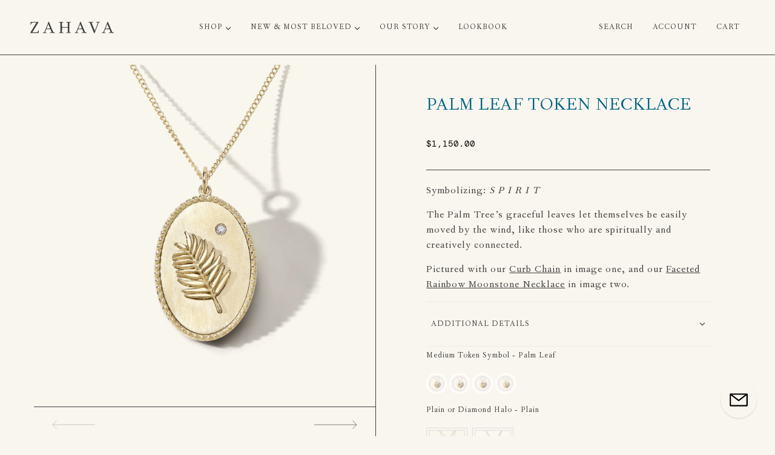

--- FILE ---
content_type: text/html; charset=utf-8
request_url: https://zahava.com/collections/shop-all/products/palm-leaf
body_size: 76826
content:
<!doctype html>
<html class="no-js flexbox-gap" lang="en" dir="ltr">
  <head>
    <!-- Infinite Options by ShopPad -->
<script>     
  window.Shoppad = window.Shoppad || {},     
  window.Shoppad.apps = window.Shoppad.apps || {},     
  window.Shoppad.apps.infiniteoptions = window.Shoppad.apps.infiniteoptions || {},     
  window.Shoppad.apps.infiniteoptions.addToCartButton = 'form[action="/cart/add"] .product-buy-buttons--cta';
</script>
    <script src="//d1liekpayvooaz.cloudfront.net/apps/customizery/customizery.js?shop=zahava-tel-aviv.myshopify.com"></script>
    <!-- Maker Theme - Version 8.3.1 by Troop Themes - https://troopthemes.com/ -->

    <meta charset="UTF-8">
    <meta http-equiv="X-UA-Compatible" content="IE=edge">
    <meta name="viewport" content="width=device-width, initial-scale=1.0, maximum-scale=5.0"><meta name="description" content="Symbolizing: S P I R I T The Palm Tree’s graceful leaves let themselves be easily moved by the wind, like those who are spiritually and creatively connected. Pictured with our Curb Chain in image one, and our Faceted Rainbow Moonstone Necklace in image two."><link href="//zahava.com/cdn/shop/t/75/assets/theme--critical.css?v=144226470949357688971714817876" as="style" rel="preload"><link href="//zahava.com/cdn/shop/t/75/assets/theme--async.css?v=43532926350902528571712055438" as="style" rel="preload"><link rel="canonical" href="https://zahava.com/products/palm-leaf"><link rel="shortcut icon" href="//zahava.com/cdn/shop/files/Z_favicon_256x256_321823f1-8177-431b-9b4e-d87375f72f19.jpg?v=1633219562&width=32" type="image/png">
      <link rel="apple-touch-icon" href="//zahava.com/cdn/shop/files/Z_favicon_256x256_321823f1-8177-431b-9b4e-d87375f72f19.jpg?v=1633219562&width=180"><title>Palm Leaf Token Necklace | Zahava</title><meta property="og:type" content="product" />
  <meta property="og:title" content="Palm Leaf Token Necklace" /><meta property="og:image" content="http://zahava.com/cdn/shop/files/PalmLeafTokenNecklace.jpg?v=1691116629&width=1200" />
    <meta property="og:image:secure_url" content="https://zahava.com/cdn/shop/files/PalmLeafTokenNecklace.jpg?v=1691116629&width=1200" />
    <meta property="og:image:width" content="2048" />
    <meta property="og:image:height" content="2048" /><meta property="og:image" content="http://zahava.com/cdn/shop/files/PalmLeafToken.png?v=1747289941&width=1200" />
    <meta property="og:image:secure_url" content="https://zahava.com/cdn/shop/files/PalmLeafToken.png?v=1747289941&width=1200" />
    <meta property="og:image:width" content="2048" />
    <meta property="og:image:height" content="2048" /><meta property="og:image" content="http://zahava.com/cdn/shop/files/BackofTokensFinal_e43238c1-ae00-4f9e-beca-941c0b19cf74.jpg?v=1747289941&width=1200" />
    <meta property="og:image:secure_url" content="https://zahava.com/cdn/shop/files/BackofTokensFinal_e43238c1-ae00-4f9e-beca-941c0b19cf74.jpg?v=1747289941&width=1200" />
    <meta property="og:image:width" content="2048" />
    <meta property="og:image:height" content="2048" /><meta property="og:price:currency" content="USD" />
  <meta
    property="og:price:amount"
    content="1,150.00"
  />

  <script type="application/ld+json">
    {
      "@context": "https://schema.org/",
      "@type": "Product",
      "name": "Palm Leaf Token Necklace",
      "image": ["//zahava.com/cdn/shop/files/PalmLeafTokenNecklace.jpg?v=1691116629&width=1200",
"//zahava.com/cdn/shop/files/PalmLeafToken.png?v=1747289941&width=1200",
"//zahava.com/cdn/shop/files/BackofTokensFinal_e43238c1-ae00-4f9e-beca-941c0b19cf74.jpg?v=1747289941&width=1200"
],
      "description": "Symbolizing: S P I R I TThe Palm Tree’s graceful leaves let themselves be easily moved by the wi...",
      "sku": "N301PL20",
      "brand": {
        "@type": "Brand",
        "name": "Israel"
      },"offers": {
        "@type": "Offer",
        "url": "/products/palm-leaf",
        "priceCurrency": "USD",
        "price": "1,150.00",
        "availability": "https://schema.org/InStock"
      }
    }
  </script><meta property="og:url" content="https://zahava.com/products/palm-leaf" />
<meta property="og:site_name" content="Zahava" />
<meta property="og:description" content="Symbolizing: S P I R I T The Palm Tree’s graceful leaves let themselves be easily moved by the wind, like those who are spiritually and creatively connected. Pictured with our Curb Chain in image one, and our Faceted Rainbow Moonstone Necklace in image two." /><meta name="twitter:card" content="summary" />
<meta name="twitter:description" content="Symbolizing: S P I R I T The Palm Tree’s graceful leaves let themselves be easily moved by the wind, like those who are spiritually and creatively connected. Pictured with our Curb Chain in image one, and our Faceted Rainbow Moonstone Necklace in image two." /><meta name="twitter:title" content="Palm Leaf Token Necklace" /><meta
      name="twitter:image"
      content="https://zahava.com/cdn/shop/files/PalmLeafTokenNecklace.jpg?v=1691116629&width=480"
    /><style>@font-face {
  font-family: Epilogue;
  font-weight: 400;
  font-style: normal;
  font-display: swap;
  src: url("//zahava.com/cdn/fonts/epilogue/epilogue_n4.1f76c7520f03b0a6e3f97f1207c74feed2e1968f.woff2") format("woff2"),
       url("//zahava.com/cdn/fonts/epilogue/epilogue_n4.38049608164cf48b1e6928c13855d2ab66b3b435.woff") format("woff");
}
@font-face {
  font-family: Epilogue;
  font-weight: 400;
  font-style: normal;
  font-display: swap;
  src: url("//zahava.com/cdn/fonts/epilogue/epilogue_n4.1f76c7520f03b0a6e3f97f1207c74feed2e1968f.woff2") format("woff2"),
       url("//zahava.com/cdn/fonts/epilogue/epilogue_n4.38049608164cf48b1e6928c13855d2ab66b3b435.woff") format("woff");
}
</style><style>
  :root {
    --font--featured-heading--size: 30px;
    --font--section-heading--size: 24px;
    --font--block-heading--size: 18px;
    --font--heading--uppercase: normal;
    --font--paragraph--size: 18px;

    --font--heading--family: Epilogue, sans-serif;
    --font--heading--weight: 400;
    --font--heading--normal-weight: 400;
    --font--heading--style: normal;

    --font--accent--family: Helvetica, Arial, sans-serif;
    --font--accent--weight: 400;
    --font--accent--style: normal;
    --font--accent--size: 14px;

    --font--paragraph--family: fournier,Georgia,serif,"New York", Iowan Old Style, Apple Garamond, Baskerville, Times New Roman, Droid Serif, Times, Source Serif Pro, serif, Apple Color Emoji, Segoe UI Emoji, Segoe UI Symbol;
    --font--paragraph--weight: 400;
    --font--paragraph--style: normal;
    --font--bolder-paragraph--weight: 700;
  }
</style><style>
  :root {
    --color--accent-1: #ffffff;
    --color--accent-1-translucent: rgba(255, 255, 255, 0.85);
    --color--accent-2: #343828;
    --color--accent-2-translucent: rgba(52, 56, 40, 0.85);
    --bg-color--light: #f9f6ef;
    --bg-color--light-translucent: rgba(249, 246, 239, 0.85);
    --bg-color--dark: #222222;
    --bg-color--dark-translucent: rgba(34, 34, 34, 0.85);
    --bg-color--body: #f9f6ef;
    --bg-color--body-translucent: rgba(249, 246, 239, 0.85);
    --color--body: #3e3e3e;
    --color--body--light: #6e6e6e;
    --color--alternative: #f9f6ef;
    --color--button: #246681;
    --bg-color--button: #f9f6ef;
    --bg-color--button--hover: #f9f6ef;
    --bg-color--textbox: #fff;
    --bg-color--panel: #f7f7f7;
    --bdr-color--button: #246681;
    --bdr-color--general: #eaeaea;
    --bdr-color--badge: rgba(62, 62, 62, 0.07);

    --color--border-disabled: #d2d2d2;
    --color--button-disabled: #b9b9b9;
    --color--success: #4caf50;
    --color--fail: #d32f2f;
    --color--stars: black;

    /* shop pay */
    --payment-terms-background-color: #f9f6ef;

    /* js helpers */
    --sticky-offset: 0px;
  }
</style><script>
  var theme = theme || {};
  theme.libraries = theme.libraries || {};
  theme.local_storage = theme.local_storage || {};
  theme.settings = theme.settings || {};
  theme.scripts = theme.scripts || {};
  theme.styles = theme.styles || {};
  theme.swatches = theme.swatches || {};
  theme.translations = theme.translations || {};
  theme.urls = theme.urls || {};

  theme.libraries.masonry = '//zahava.com/cdn/shop/t/75/assets/masonry.min.js?v=153413113355937702121712055437';
  theme.libraries.swipe = '//zahava.com/cdn/shop/t/75/assets/swipe-listener.min.js?v=123039615894270182531712055439';
  theme.libraries.plyr = '/cdn/shopifycloud/plyr/v2.0/shopify-plyr';
  theme.libraries.vimeo = 'player.vimeo.com/api/player.js';
  theme.libraries.youtube = 'youtube.com/iframe_api';

  theme.local_storage.age_verification = 'makerTheme:ageVerified';
  theme.local_storage.collection_layout = 'makerTheme:collectionLayout';
  theme.local_storage.recent_products = 'makerTheme:recentlyViewed';
  theme.local_storage.search_layout = 'makerTheme:searchLayout';

  theme.settings.cart_type = 'drawer';
  theme.settings.money_format = "${{amount}}";
  theme.settings.transitions = 'false' === 'false';

  theme.translations.add_to_cart = 'Add to Cart';
  theme.translations.mailing_list_success_message = 'Thanks for signing up!';
  theme.translations.out_of_stock = 'Out of stock';
  theme.translations.unavailable = 'Unavailable';
  theme.translations.url_copied = 'Link copied to clipboard';
  theme.translations.low_in_stock = {
    one: 'Only 1 item left',
    other: 'Only 2 items left'
  };

  theme.urls.all_products_collection = '/collections/all';
  theme.urls.cart = '/cart';
  theme.urls.cart_add = '/cart/add';
  theme.urls.cart_change = '/cart/change';
  theme.urls.cart_update = '/cart/update';
  theme.urls.product_recommendations = '/recommendations/products';
  theme.urls.predictive_search = '/search/suggest';
  theme.urls.search = '/search';

  
    theme.urls.root = '';
  

          theme.swatches['yellow-green'] = '#9acd32';
        

          theme.swatches['red'] = 'rgb(139,0,0)';
        

          theme.swatches['orange'] = 'orange.PNG';
        

          theme.swatches['stealth-grey'] = '//zahava.com/cdn/shop/files/stealth-grey_100x.jpg?v=13167';
        

          theme.swatches['ruby'] = '//zahava.com/cdn/shop/files/RUBY_100x.png?v=11155276610686785238';
        

          theme.swatches['citrine'] = '//zahava.com/cdn/shop/files/CITRINE_100x.png?v=2931505097795669414';
        

          theme.swatches['faceted-citrine'] = '//zahava.com/cdn/shop/files/CITRINE_100x.png?v=2931505097795669414';
        

          theme.swatches['sapphire'] = '//zahava.com/cdn/shop/files/SAPPHIRE_100x.png?v=13292681801859533769';
        

          theme.swatches['emerald'] = '//zahava.com/cdn/shop/files/EMERALD_100x.png?v=17974824204611760585';
        

          theme.swatches['diamond'] = '//zahava.com/cdn/shop/files/DIAMOND_100x.png?v=2915170090452238173';
        

          theme.swatches['pink-tourmaline'] = '//zahava.com/cdn/shop/files/PINK_TOURMALINE_100x.png?v=2784112026737487555';
        

          theme.swatches['turquoise'] = '//zahava.com/cdn/shop/files/TURQUOISE_100x.png?v=15592355793531448692';
        

          theme.swatches['moonstone'] = '//zahava.com/cdn/shop/files/MOONSTONE1_100x.png?v=4477359286485898697';
        

          theme.swatches['green-tourmaline'] = '//zahava.com/cdn/shop/files/GREEN_TOURMALINE_100x.png?v=1558533420345988840';
        

          theme.swatches['amethyst'] = '//zahava.com/cdn/shop/files/AMETHYST_100x.png?v=5305780602486647599';
        

          theme.swatches['carnelian'] = '//zahava.com/cdn/shop/files/CARNELIAN_100x.png?v=5525918801369628764';
        

          theme.swatches['faceted-aquamarine'] = '//zahava.com/cdn/shop/files/AQUAMARINE_100x.png?v=13150632325907963957';
        
</script>

<script>
  String.prototype.handleize = function () {
    const char_map = {
      á: "a", é: "e", í: "i", ó: "o", ú: "u", ñ: "n", ü: "u", à: "a", è: "e", ì: "i", ò: "o", ù: "u",
      â: "a", ê: "e", î: "i", ô: "o", û: "u", ö: "o", ä: "a", ß: "ss", ç: "c", è: "e", é: "e", ê: "e",
      ë: "e", î: "i", ï: "i", ô: "o", œ: "oe", ù: "u", û: "u", ü: "u"
    };
    // we need to convert non-english chars to english counterparts to match Liquid's 'handelize' filter
    const regex = new RegExp(Object.keys(char_map).join("|"), 'g');

    return this.toLowerCase()
      .replace(regex, (match) => (char_map[match] ? char_map[match] : match))
      .replace(/[^a-z0-9]+/g, '-')
      .replace(/-+/g, '-')
      .replace(/^-|-$/g, '');
  };

  // Element extended methods
  Element.prototype.trigger = window.trigger = function(event, data = null) {
    const event_obj = data == null ? new Event(event) : new CustomEvent(event, { detail: data });
    this.dispatchEvent(event_obj);
  };

  Element.prototype.on = document.on = window.on = function(events, callback, options) {
    // save the namespaces on the element itself
    if (!this.namespaces) this.namespaces = {};

    events.split(' ').forEach(event => {
      this.namespaces[event] = callback;
      this.addEventListener(event.split('.')[0], callback, options);
    });
    return this;
  };

  Element.prototype.off = window.off = function(events) {
    if (!this.namespaces) return;

    events.split(' ').forEach(event => {
      this.removeEventListener(event.split('.')[0], this.namespaces[event]);
      delete this.namespaces[event];
    });
    return this;
  };

  Element.prototype.index = function() {
    return [...this.parentNode.children].indexOf(this);
  };

  Element.prototype.offset = function() {
    const rect = this.getBoundingClientRect();

    return {
      top: rect.top + window.scrollY,
      left: rect.left + window.pageXOffset
    };
  };

  Element.prototype.setStyles = function(styles = {}) {
    for (const property in styles) this.style[property] = styles[property];
    return this;
  }

  Element.prototype.remove = function() {
    return this.parentNode.removeChild(this);
  };

  // NodeList & Array extended methods
  NodeList.prototype.on = Array.prototype.on = function(events, callback, options) {
    this.forEach(element => {
      // save the namespaces on the element itself
      if (!element.namespaces) element.namespaces = {};

      events.split(' ').forEach(event => {
        element.namespaces[event] = callback;
        element.addEventListener(event.split('.')[0], callback, options);
      });
    });
  };

  NodeList.prototype.off = Array.prototype.off = function(events) {
    this.forEach(element => {
      if (!element.namespaces) return;

      events.split(' ').forEach(event => {
        element.removeEventListener(event.split('.')[0], element.namespaces[event]);
        delete element.namespaces[event];
      });
    });
  };

  NodeList.prototype.not = Array.prototype.not = function(arr_like_obj) {
    // this always returns an Array
    const new_array_of_elements = [];
    if (arr_like_obj instanceof HTMLElement) arr_like_obj = [arr_like_obj];

    this.forEach(element => {
      if (![...arr_like_obj].includes(element)) new_array_of_elements.push(element);
    });

    return new_array_of_elements;
  };

  // this global method is necessary for the youtube API, we can't use our own callback in this case
  // https://developers.google.com/youtube/iframe_api_reference#Requirements
  function onYouTubeIframeAPIReady() {
    window.trigger('theme:youtube:apiReady');
  }

  // Utility methods
  theme.utils = new class Utilities {
    constructor() {
      this.isTouchDevice = window.matchMedia('(pointer: coarse)').matches;this.updateRecentProducts('palm-leaf');}

    isValidEmail(email) {
      const email_pattern = /^[A-Z0-9._%+-]+@[A-Z0-9.-]+\.[A-Z]{2,}$/i;
      return email_pattern.test(email);
    }

    formatMoney(raw_amount) {
      const num_decimals = theme.settings.money_format.includes('no_decimals') ? 0 : 2;
      const locale = theme.settings.money_format.includes('comma') ? 'de-DE' : 'en-US';

      const formatter = Intl.NumberFormat(locale, {
        minimumFractionDigits: num_decimals,
        maximumFractionDigits: num_decimals
      });

      const formatted_amount = formatter.format(raw_amount / 100);
      
      return theme.settings.money_format.replace(/\{\{\s*(\w+)\s*\}\}/, formatted_amount);
    }

    getHiddenDimensions(element, strip_components = []) {
      const cloned_el = this.parseHtml(element.outerHTML, null, strip_components);
      cloned_el.setStyles({
        display: 'block',
        position: 'absolute',
        padding: element.style.padding,
        visibility: 'hidden',
      })

      element.parentNode ? element.parentNode.appendChild(cloned_el) : document.body.appendChild(cloned_el);
      const { offsetHeight: height, offsetWidth: width } = cloned_el;
      cloned_el.remove();
      return { height, width };
    }

    libraryLoader(name, url, callback) {
      if (theme.scripts[name] === undefined) {
        theme.scripts[name] = 'requested';
        const script = document.createElement('script');
        script.src = url;
        script.onload = () => {
          theme.scripts[name] = 'loaded';
          callback && callback();
          window.trigger(`theme:${name}:loaded`);
        };
        document.body ? document.body.appendChild(script) : document.head.appendChild(script);
      } else if (callback && theme.scripts[name] === 'requested') {
        window.on(`theme:${name}:loaded`, callback);
      } else if (callback && theme.scripts[name] === 'loaded') callback();
    }

    parseHtml(html_string, selector, strip_components = []) {
      strip_components.forEach(component => { // remove web components so they don't init
        const regex = new RegExp(component, 'g');
        html_string = html_string.replace(regex, 'div')
      });

      const container = document.createElement('div');
      container.innerHTML = html_string;
      return selector ? container.querySelector(selector) : container.querySelector(':scope > *');
    }

    setSwatchColors(inputs = false) {
      if (!inputs) return

      inputs.forEach(input => {
        const swatch = input.nextElementSibling;
        const swatch_color = input.value.handleize();

        if (theme.swatches[swatch_color] === undefined) {
          swatch.style['background-color'] = swatch_color;
        } else if (CSS.supports('color', theme.swatches[swatch_color])) {
          swatch.style['background-color'] = theme.swatches[swatch_color];
        } else {
          swatch.style['background-image'] = `url(${theme.swatches[swatch_color]})`;
        }
      });
    }

    stylesheetLoader(name, url, callback) {
      if (theme.styles[name] === undefined) {
        theme.styles[name] = 'requested';
        const stylesheet = document.createElement('link');
        stylesheet.rel = 'stylesheet';
        stylesheet.href = url;
        stylesheet.onload = () => {
          theme.styles[name] = 'loaded';
          callback && callback();
          window.trigger(`theme:${name}Styles:loaded`);
        }
        document.body ? document.body.appendChild(stylesheet) : document.head.appendChild(stylesheet);
      } else if (callback && theme.styles[name] === 'requested') {
        window.on(`theme:${name}Styles:loaded`, callback);
      } else if (callback && theme.styles[name] === 'loaded') callback();
    }

    getQuantity(product_id, { id, management, policy, quantity }, requested_quantity) {
      // if inventory isn't tracked we can add items indefinitely
      if (management !== 'shopify' || policy === 'continue') return requested_quantity;

      const cart_quantity = theme.cart.basket[id] ? theme.cart.basket[id] : 0;
      let quantity_remaining = parseInt(quantity) - cart_quantity;

      if (quantity_remaining <= 0) {
        quantity_remaining = 0;
        window.trigger(`theme:product:${product_id}:updateQuantity`, 1);
      } else if (requested_quantity > quantity_remaining) {
        window.trigger(`theme:product:${product_id}:updateQuantity`, quantity_remaining);
      } else return requested_quantity;

      theme.feedback.trigger('quantity', quantity_remaining);
      return false;
    }

    updateRecentProducts(handle) {
      const current_product_arr = [handle];
      const previous_product_str = localStorage.getItem(theme.local_storage.recent_products);
      const max_num_recents_stored = 4;
      let previous_product_arr, current_product_str, newly_visited_product = false;

      // first check if we have existing data or not
      if (previous_product_str) {
        previous_product_arr = JSON.parse(previous_product_str);

        if (previous_product_arr.indexOf(handle) === -1) newly_visited_product = true;
      } else {
        // localStorage accepts strings only, so we'll convert to string and set
        current_product_str = JSON.stringify(current_product_arr);
        localStorage.setItem(theme.local_storage.recent_products, current_product_str);
      }
      if (newly_visited_product) {
        if (previous_product_arr.length === max_num_recents_stored)
          previous_product_arr = previous_product_arr.slice(1);

        current_product_str = JSON.stringify(previous_product_arr.concat(current_product_arr));
        localStorage.setItem(theme.local_storage.recent_products, current_product_str);
      }
    }
  }
</script>
<script type="module">
  import "//zahava.com/cdn/shop/t/75/assets/a11y.js?v=88460550814538636921712055437";
  import "//zahava.com/cdn/shop/t/75/assets/media-queries.js?v=71639634187374033171712055440";
  import "//zahava.com/cdn/shop/t/75/assets/radios.js?v=95698407015915903831712055438";
  import "//zahava.com/cdn/shop/t/75/assets/transitions.js?v=160551515380760614921712055438";
  import "//zahava.com/cdn/shop/t/75/assets/general.js?v=144083206377805666131712055438";
  import "//zahava.com/cdn/shop/t/75/assets/tab-order.js?v=32202179289059533031712055438";
  import "//zahava.com/cdn/shop/t/75/assets/collapsible-row.js?v=100618055053173039611712055438";
  import "//zahava.com/cdn/shop/t/75/assets/placeholder.js?v=9426227501006968881712055439";
  import "//zahava.com/cdn/shop/t/75/assets/disclosure.js?v=150954186219758191661712055438";
  import "//zahava.com/cdn/shop/t/75/assets/quantity-selector.js?v=47238001903993240311712055441";
  import "//zahava.com/cdn/shop/t/75/assets/feedback-bar.js?v=41068180466968126491712055437";
  import "//zahava.com/cdn/shop/t/75/assets/modal.js?v=34505000701165224281712055439";import "//zahava.com/cdn/shop/t/75/assets/y-menu.js?v=105207714253058857401712055438";
    import "//zahava.com/cdn/shop/t/75/assets/drawer.js?v=82951047663087684911712055440";
    import "//zahava.com/cdn/shop/t/75/assets/header.js?v=40896189096625611791712055439";
    import "//zahava.com/cdn/shop/t/75/assets/cart.js?v=75442524199986842621712055438";
    import "//zahava.com/cdn/shop/t/75/assets/x-menu.js?v=177690203390158635081712055439";import "//zahava.com/cdn/shop/t/75/assets/quick-add.js?v=8171462438333045641712055440";
      import "//zahava.com/cdn/shop/t/75/assets/product-buy-buttons.js?v=53231257516686606371712055441";import "//zahava.com/cdn/shop/t/75/assets/product-media--variants.js?v=19431236665372190101712055439";
    import "//zahava.com/cdn/shop/t/75/assets/product-price.js?v=158189426169192202801712055438";
    import "//zahava.com/cdn/shop/t/75/assets/product-options.js?v=93435881930355150891712055438";</script><script type="text/javascript" src="//code.jquery.com/jquery-3.6.0.min.js"></script>
    <link rel="stylesheet" type="text/css" href="//cdn.jsdelivr.net/gh/kenwheeler/slick@1.8.1/slick/slick.css"/>
    <script type="text/javascript" src="//cdn.jsdelivr.net/gh/kenwheeler/slick@1.8.1/slick/slick.min.js"></script>

    <link href="//zahava.com/cdn/shop/t/75/assets/theme--critical.css?v=144226470949357688971714817876" rel="stylesheet" media="all">
    <link
      href="//zahava.com/cdn/shop/t/75/assets/theme--async.css?v=43532926350902528571712055438"
      rel="stylesheet"
      media="print"
      onload="this.media='all'"
    >

    <link href="//zahava.com/cdn/shop/t/75/assets/font.css?v=106384043216856591271712055450" rel="stylesheet">
    <link href="//zahava.com/cdn/shop/t/75/assets/custom.css?v=56936880373277014271761022995" rel="stylesheet">
    <link href="//zahava.com/cdn/shop/t/75/assets/custom_k.css?v=107515655651755611161712659499" rel="stylesheet">
    <link href="//zahava.com/cdn/shop/t/75/assets/custom_s.css?v=104710134300027367911720095015" rel="stylesheet">
    <style>
      

/* Add your theme customizations below */

/*   body */
html, body, [data-item="nav-text"] {
/* font-family: 'EB Garamond', serif !important; */
-ms-text-size-adjust: 100%;
-webkit-text-size-adjust: 100%;
}

.sr-only {
position: absolute;
width: 1px;
height: 1px;
padding: 0;
margin: -1px;
overflow: hidden;
clip: rect(0,0,0,0);
border: 0;
}

.layout--main-content {
padding: 50px 0 0;
}

.fw--flex {
display: flex !important;
}

.b--center {
margin-left: auto;
margin-right: auto;
}

.fw--flex--c-c {
display: flex !important;
flex-direction: column;
justify-content: center;
}

.fw--flex__8 {
width: calc(200% / 3);
}

.fw--flex__6 {
width: 50%;
}
.fw--flex__7 {
width: 60%;
}
.fw--flex__5 {
width: 40%;
}
.fw--flex__4 {
width: calc(100% / 3);
}

@media only screen and (max-width: 1080px) {
.fw--flex__8, .fw--flex__4 {
width: 50%;
}
}

@media only screen and (max-width: 767px) {
.fw--flex__8,
.fw--flex__7,
.fw--flex__6,
.fw--flex__5,
.fw--flex__4 {
width: 100%;
}
.fw--flex {
flex-wrap: wrap;
}
}

.mw-600 {
max-width: 600px;
}

/*  Spacing
~~~~~~~~~~~~~~~~~~~~~~~~~~~~~~~~~~~~~~~~~~~~~~~~~~~~~~~~~~~~~~~~~~~~~~~~~~~~~~*/
.spacing--1 {
padding: 5px; }

.spacing--2 {
padding: 10px; }

.spacing--3 {
padding: 15px; }

.spacing--4 {
padding: 30px; }

.spacing--5 {
padding: 50px; }

.spacing--6 {
padding: 70px; }

.spacing--7 {
padding: 100px; }

.spacing--1x {
padding-left: 5px;
padding-right: 5px; }

.spacing--2x {
padding-left: 10px;
padding-right: 10px; }

.spacing--3x {
padding-left: 15px;
padding-right: 15px; }

.spacing--4x {
padding-left: 30px;
padding-right: 30px; }

.spacing--5x {
padding-left: 50px;
padding-right: 50px; }

.spacing--6x {
padding-left: 70px;
padding-right: 70px; }

.spacing--7x {
padding-left: 100px;
padding-right: 100px; }

.spacing--1y {
padding-top: 5px;
padding-bottom: 5px; }

.spacing--2y {
padding-top: 10px;
padding-bottom: 10px; }

.spacing--3y {
padding-top: 15px;
padding-bottom: 15px; }

.spacing--4y {
padding-top: 30px;
padding-bottom: 30px; }

.spacing--5y {
padding-top: 50px;
padding-bottom: 50px; }

.spacing--6y {
padding-top: 70px;
padding-bottom: 70px; }

.spacing--7y {
padding-top: 100px;
padding-bottom: 100px; }

@media only screen and (max-width: 767px) {
.spacing--small-1 {
padding: 5px; }
.spacing--small-2 {
padding: 10px; }
.spacing--small-3 {
padding: 15px; }
.spacing--small-4 {
padding: 30px; }
.spacing--small-5 {
padding: 50px; }
.spacing--small-6 {
padding: 70px; }
.spacing--small-7 {
padding: 100px; }
.spacing--small-1x {
padding-left: 5px;
padding-right: 5px; }
.spacing--small-2x {
padding-left: 10px;
padding-right: 10px; }
.spacing--small-3x {
padding-left: 15px;
padding-right: 15px; }
.spacing--small-4x {
padding-left: 30px;
padding-right: 30px; }
.spacing--small-5x {
padding-left: 50px;
padding-right: 50px; }
.spacing--small-6x {
padding-left: 70px;
padding-right: 70px; }
.spacing--small-7x {
padding-left: 100px;
padding-right: 100px; }
.spacing--small-1y {
padding-top: 5px;
padding-bottom: 5px; }
.spacing--small-2y {
padding-top: 10px;
padding-bottom: 10px; }
.spacing--small-3y {
padding-top: 15px;
padding-bottom: 15px; }
.spacing--small-4y {
padding-top: 30px;
padding-bottom: 30px; }
.spacing--small-5y {
padding-top: 50px;
padding-bottom: 50px; }
.spacing--small-6y {
padding-top: 70px;
padding-bottom: 70px; }
.spacing--small-7y {
padding-top: 100px;
padding-bottom: 100px; } }

.spacer {
padding-bottom: 0; }

/* Blocks
~~~~~~~~~~~~~~~~~~~~~~~~~~~~~~~~~~~~~~~~~~~~~~~~~~~~~~~~~~~~~~~~~~~~~~~~~~~~~~*/
.fw--blocks {
display: block;
margin: 0 auto;
position: relative;
padding: 0; }
.fw--blocks.show-after-js {
visibility: hidden; }
.fw--blocks > *, .fw--blocks .block {
position: relative;
float: left;
display: block;
margin: 0;
width: 100%;
min-height: 1px; }
.fw--blocks > *.show-after-js, .fw--blocks .block.show-after-js {
visibility: hidden; }
.fw--blocks.list > *, .fw--blocks.list .item {
display: inline-block;
width: auto;
float: none; }
.fw--blocks.vertical > *, .fw--blocks.vertical .item {
float: none;
display: block; }
.fw--blocks .width--1 {
width: 8.33333%; }
.fw--blocks .width--2 {
width: 16.66667%; }
.fw--blocks .width--3 {
width: 25%; }
.fw--blocks .width--4 {
width: 33.33333%; }
.fw--blocks .width--5 {
width: 41.66667%; }
.fw--blocks .width--6 {
width: 50%; }
.fw--blocks .width--7 {
width: 58.33333%; }
.fw--blocks .width--8 {
width: 66.66667%; }
.fw--blocks .width--9 {
width: 75%; }
.fw--blocks .width--10 {
width: 83.33333%; }
.fw--blocks .width--11 {
width: 91.66667%; }
.fw--blocks .width--12 {
width: 100%; }
@media only screen and (min-width: 768px) {
.fw--blocks .width--medium-1 {
width: 8.33333%; } }
.lt-ie9 .fw--blocks .width--medium-1 {
width: 8.33333%; }
@media only screen and (min-width: 768px) {
.fw--blocks .width--medium-2 {
width: 16.66667%; } }
.lt-ie9 .fw--blocks .width--medium-2 {
width: 16.66667%; }
@media only screen and (min-width: 768px) {
.fw--blocks .width--medium-3 {
width: 25%; } }
.lt-ie9 .fw--blocks .width--medium-3 {
width: 25%; }
@media only screen and (min-width: 768px) {
.fw--blocks .width--medium-4 {
width: 33.33333%; } }
.lt-ie9 .fw--blocks .width--medium-4 {
width: 33.33333%; }
@media only screen and (min-width: 768px) {
.fw--blocks .width--medium-5 {
width: 41.66667%; } }
.lt-ie9 .fw--blocks .width--medium-5 {
width: 41.66667%; }
@media only screen and (min-width: 768px) {
.fw--blocks .width--medium-6 {
width: 50%; } }
.lt-ie9 .fw--blocks .width--medium-6 {
width: 50%; }
@media only screen and (min-width: 768px) {
.fw--blocks .width--medium-7 {
width: 58.33333%; } }
.lt-ie9 .fw--blocks .width--medium-7 {
width: 58.33333%; }
@media only screen and (min-width: 768px) {
.fw--blocks .width--medium-8 {
width: 66.66667%; } }
.lt-ie9 .fw--blocks .width--medium-8 {
width: 66.66667%; }
@media only screen and (min-width: 768px) {
.fw--blocks .width--medium-9 {
width: 75%; } }
.lt-ie9 .fw--blocks .width--medium-9 {
width: 75%; }
@media only screen and (min-width: 768px) {
.fw--blocks .width--medium-10 {
width: 83.33333%; } }
.lt-ie9 .fw--blocks .width--medium-10 {
width: 83.33333%; }
@media only screen and (min-width: 768px) {
.fw--blocks .width--medium-11 {
width: 91.66667%; } }
.lt-ie9 .fw--blocks .width--medium-11 {
width: 91.66667%; }
@media only screen and (min-width: 768px) {
.fw--blocks .width--medium-12 {
width: 100%; } }
.lt-ie9 .fw--blocks .width--medium-12 {
width: 100%; }
@media only screen and (min-width: 1024px) {
.fw--blocks .width--large-1 {
width: 8.33333%; } }
.lt-ie9 .fw--blocks .width--large-1 {
width: 8.33333%; }
@media only screen and (min-width: 1024px) {
.fw--blocks .width--large-2 {
width: 16.66667%; } }
.lt-ie9 .fw--blocks .width--large-2 {
width: 16.66667%; }
@media only screen and (min-width: 1024px) {
.fw--blocks .width--large-3 {
width: 25%; } }
.lt-ie9 .fw--blocks .width--large-3 {
width: 25%; }
@media only screen and (min-width: 1024px) {
.fw--blocks .width--large-4 {
width: 33.33333%; } }
.lt-ie9 .fw--blocks .width--large-4 {
width: 33.33333%; }
@media only screen and (min-width: 1024px) {
.fw--blocks .width--large-5 {
width: 41.66667%; } }
.lt-ie9 .fw--blocks .width--large-5 {
width: 41.66667%; }
@media only screen and (min-width: 1024px) {
.fw--blocks .width--large-6 {
width: 50%; } }
.lt-ie9 .fw--blocks .width--large-6 {
width: 50%; }
@media only screen and (min-width: 1024px) {
.fw--blocks .width--large-7 {
width: 58.33333%; } }
.lt-ie9 .fw--blocks .width--large-7 {
width: 58.33333%; }
@media only screen and (min-width: 1024px) {
.fw--blocks .width--large-8 {
width: 66.66667%; } }
.lt-ie9 .fw--blocks .width--large-8 {
width: 66.66667%; }
@media only screen and (min-width: 1024px) {
.fw--blocks .width--large-9 {
width: 75%; } }
.lt-ie9 .fw--blocks .width--large-9 {
width: 75%; }
@media only screen and (min-width: 1024px) {
.fw--blocks .width--large-10 {
width: 83.33333%; } }
.lt-ie9 .fw--blocks .width--large-10 {
width: 83.33333%; }
@media only screen and (min-width: 1024px) {
.fw--blocks .width--large-11 {
width: 91.66667%; } }
.lt-ie9 .fw--blocks .width--large-11 {
width: 91.66667%; }
@media only screen and (min-width: 1024px) {
.fw--blocks .width--large-12 {
width: 100%; } }
.lt-ie9 .fw--blocks .width--large-12 {
width: 100%; }
.fw--blocks.clear-after--1 > *:nth-child(1n+1), .fw--blocks.clear-after--1 .block:nth-child(1n+1) {
clear: left; }
.fw--blocks.clear-after--2 > *:nth-child(2n+1), .fw--blocks.clear-after--2 .block:nth-child(2n+1) {
clear: left; }
.fw--blocks.clear-after--3 > *:nth-child(3n+1), .fw--blocks.clear-after--3 .block:nth-child(3n+1) {
clear: left; }
.fw--blocks.clear-after--4 > *:nth-child(4n+1), .fw--blocks.clear-after--4 .block:nth-child(4n+1) {
clear: left; }
.fw--blocks.clear-after--5 > *:nth-child(5n+1), .fw--blocks.clear-after--5 .block:nth-child(5n+1) {
clear: left; }
.fw--blocks.clear-after--6 > *:nth-child(6n+1), .fw--blocks.clear-after--6 .block:nth-child(6n+1) {
clear: left; }
.fw--blocks.clear-after--7 > *:nth-child(7n+1), .fw--blocks.clear-after--7 .block:nth-child(7n+1) {
clear: left; }
.fw--blocks.clear-after--8 > *:nth-child(8n+1), .fw--blocks.clear-after--8 .block:nth-child(8n+1) {
clear: left; }
.fw--blocks.clear-after--9 > *:nth-child(9n+1), .fw--blocks.clear-after--9 .block:nth-child(9n+1) {
clear: left; }
.fw--blocks.clear-after--10 > *:nth-child(10n+1), .fw--blocks.clear-after--10 .block:nth-child(10n+1) {
clear: left; }
.fw--blocks.clear-after--11 > *:nth-child(11n+1), .fw--blocks.clear-after--11 .block:nth-child(11n+1) {
clear: left; }
.fw--blocks.clear-after--12 > *:nth-child(12n+1), .fw--blocks.clear-after--12 .block:nth-child(12n+1) {
clear: left; }
@media only screen and (max-width: 767px) {
.fw--blocks.clear-after--small-1 > *:nth-child(1n+1), .fw--blocks.clear-after--small-1 .block:nth-child(1n+1) {
clear: left; } }
@media only screen and (max-width: 767px) {
.fw--blocks.clear-after--small-2 > *:nth-child(2n+1), .fw--blocks.clear-after--small-2 .block:nth-child(2n+1) {
clear: left; } }
@media only screen and (max-width: 767px) {
.fw--blocks.clear-after--small-3 > *:nth-child(3n+1), .fw--blocks.clear-after--small-3 .block:nth-child(3n+1) {
clear: left; } }
@media only screen and (max-width: 767px) {
.fw--blocks.clear-after--small-4 > *:nth-child(4n+1), .fw--blocks.clear-after--small-4 .block:nth-child(4n+1) {
clear: left; } }
@media only screen and (max-width: 767px) {
.fw--blocks.clear-after--small-5 > *:nth-child(5n+1), .fw--blocks.clear-after--small-5 .block:nth-child(5n+1) {
clear: left; } }
@media only screen and (max-width: 767px) {
.fw--blocks.clear-after--small-6 > *:nth-child(6n+1), .fw--blocks.clear-after--small-6 .block:nth-child(6n+1) {
clear: left; } }
@media only screen and (max-width: 767px) {
.fw--blocks.clear-after--small-7 > *:nth-child(7n+1), .fw--blocks.clear-after--small-7 .block:nth-child(7n+1) {
clear: left; } }
@media only screen and (max-width: 767px) {
.fw--blocks.clear-after--small-8 > *:nth-child(8n+1), .fw--blocks.clear-after--small-8 .block:nth-child(8n+1) {
clear: left; } }
@media only screen and (max-width: 767px) {
.fw--blocks.clear-after--small-9 > *:nth-child(9n+1), .fw--blocks.clear-after--small-9 .block:nth-child(9n+1) {
clear: left; } }
@media only screen and (max-width: 767px) {
.fw--blocks.clear-after--small-10 > *:nth-child(10n+1), .fw--blocks.clear-after--small-10 .block:nth-child(10n+1) {
clear: left; } }
@media only screen and (max-width: 767px) {
.fw--blocks.clear-after--small-11 > *:nth-child(11n+1), .fw--blocks.clear-after--small-11 .block:nth-child(11n+1) {
clear: left; } }
@media only screen and (max-width: 767px) {
.fw--blocks.clear-after--small-12 > *:nth-child(12n+1), .fw--blocks.clear-after--small-12 .block:nth-child(12n+1) {
clear: left; } }
@media only screen and (min-width: 768px) and (max-width: 1023px) {
.fw--blocks.clear-after--medium-1 > *:nth-child(1n+1), .fw--blocks.clear-after--medium-1 .block:nth-child(1n+1) {
clear: left; } }
@media only screen and (min-width: 768px) and (max-width: 1023px) {
.fw--blocks.clear-after--medium-2 > *:nth-child(2n+1), .fw--blocks.clear-after--medium-2 .block:nth-child(2n+1) {
clear: left; } }
@media only screen and (min-width: 768px) and (max-width: 1023px) {
.fw--blocks.clear-after--medium-3 > *:nth-child(3n+1), .fw--blocks.clear-after--medium-3 .block:nth-child(3n+1) {
clear: left; } }
@media only screen and (min-width: 768px) and (max-width: 1023px) {
.fw--blocks.clear-after--medium-4 > *:nth-child(4n+1), .fw--blocks.clear-after--medium-4 .block:nth-child(4n+1) {
clear: left; } }
@media only screen and (min-width: 768px) and (max-width: 1023px) {
.fw--blocks.clear-after--medium-5 > *:nth-child(5n+1), .fw--blocks.clear-after--medium-5 .block:nth-child(5n+1) {
clear: left; } }
@media only screen and (min-width: 768px) and (max-width: 1023px) {
.fw--blocks.clear-after--medium-6 > *:nth-child(6n+1), .fw--blocks.clear-after--medium-6 .block:nth-child(6n+1) {
clear: left; } }
@media only screen and (min-width: 768px) and (max-width: 1023px) {
.fw--blocks.clear-after--medium-7 > *:nth-child(7n+1), .fw--blocks.clear-after--medium-7 .block:nth-child(7n+1) {
clear: left; } }
@media only screen and (min-width: 768px) and (max-width: 1023px) {
.fw--blocks.clear-after--medium-8 > *:nth-child(8n+1), .fw--blocks.clear-after--medium-8 .block:nth-child(8n+1) {
clear: left; } }
@media only screen and (min-width: 768px) and (max-width: 1023px) {
.fw--blocks.clear-after--medium-9 > *:nth-child(9n+1), .fw--blocks.clear-after--medium-9 .block:nth-child(9n+1) {
clear: left; } }
@media only screen and (min-width: 768px) and (max-width: 1023px) {
.fw--blocks.clear-after--medium-10 > *:nth-child(10n+1), .fw--blocks.clear-after--medium-10 .block:nth-child(10n+1) {
clear: left; } }
@media only screen and (min-width: 768px) and (max-width: 1023px) {
.fw--blocks.clear-after--medium-11 > *:nth-child(11n+1), .fw--blocks.clear-after--medium-11 .block:nth-child(11n+1) {
clear: left; } }
@media only screen and (min-width: 768px) and (max-width: 1023px) {
.fw--blocks.clear-after--medium-12 > *:nth-child(12n+1), .fw--blocks.clear-after--medium-12 .block:nth-child(12n+1) {
clear: left; } }
@media only screen and (min-width: 1024px) {
.fw--blocks.clear-after--large-1 > *:nth-child(1n+1), .fw--blocks.clear-after--large-1 .block:nth-child(1n+1) {
clear: left; } }
.lt-ie9 .fw--blocks.clear-after--large-1 > *:nth-child(1n+1), .lt-ie9 .fw--blocks.clear-after--large-1 .block:nth-child(1n+1) {
clear: left; }
@media only screen and (min-width: 1024px) {
.fw--blocks.clear-after--large-2 > *:nth-child(2n+1), .fw--blocks.clear-after--large-2 .block:nth-child(2n+1) {
clear: left; } }
.lt-ie9 .fw--blocks.clear-after--large-2 > *:nth-child(2n+1), .lt-ie9 .fw--blocks.clear-after--large-2 .block:nth-child(2n+1) {
clear: left; }
@media only screen and (min-width: 1024px) {
.fw--blocks.clear-after--large-3 > *:nth-child(3n+1), .fw--blocks.clear-after--large-3 .block:nth-child(3n+1) {
clear: left; } }
.lt-ie9 .fw--blocks.clear-after--large-3 > *:nth-child(3n+1), .lt-ie9 .fw--blocks.clear-after--large-3 .block:nth-child(3n+1) {
clear: left; }
@media only screen and (min-width: 1024px) {
.fw--blocks.clear-after--large-4 > *:nth-child(4n+1), .fw--blocks.clear-after--large-4 .block:nth-child(4n+1) {
clear: left; } }
.lt-ie9 .fw--blocks.clear-after--large-4 > *:nth-child(4n+1), .lt-ie9 .fw--blocks.clear-after--large-4 .block:nth-child(4n+1) {
clear: left; }
@media only screen and (min-width: 1024px) {
.fw--blocks.clear-after--large-5 > *:nth-child(5n+1), .fw--blocks.clear-after--large-5 .block:nth-child(5n+1) {
clear: left; } }
.lt-ie9 .fw--blocks.clear-after--large-5 > *:nth-child(5n+1), .lt-ie9 .fw--blocks.clear-after--large-5 .block:nth-child(5n+1) {
clear: left; }
@media only screen and (min-width: 1024px) {
.fw--blocks.clear-after--large-6 > *:nth-child(6n+1), .fw--blocks.clear-after--large-6 .block:nth-child(6n+1) {
clear: left; } }
.lt-ie9 .fw--blocks.clear-after--large-6 > *:nth-child(6n+1), .lt-ie9 .fw--blocks.clear-after--large-6 .block:nth-child(6n+1) {
clear: left; }
@media only screen and (min-width: 1024px) {
.fw--blocks.clear-after--large-7 > *:nth-child(7n+1), .fw--blocks.clear-after--large-7 .block:nth-child(7n+1) {
clear: left; } }
.lt-ie9 .fw--blocks.clear-after--large-7 > *:nth-child(7n+1), .lt-ie9 .fw--blocks.clear-after--large-7 .block:nth-child(7n+1) {
clear: left; }
@media only screen and (min-width: 1024px) {
.fw--blocks.clear-after--large-8 > *:nth-child(8n+1), .fw--blocks.clear-after--large-8 .block:nth-child(8n+1) {
clear: left; } }
.lt-ie9 .fw--blocks.clear-after--large-8 > *:nth-child(8n+1), .lt-ie9 .fw--blocks.clear-after--large-8 .block:nth-child(8n+1) {
clear: left; }
@media only screen and (min-width: 1024px) {
.fw--blocks.clear-after--large-9 > *:nth-child(9n+1), .fw--blocks.clear-after--large-9 .block:nth-child(9n+1) {
clear: left; } }
.lt-ie9 .fw--blocks.clear-after--large-9 > *:nth-child(9n+1), .lt-ie9 .fw--blocks.clear-after--large-9 .block:nth-child(9n+1) {
clear: left; }
@media only screen and (min-width: 1024px) {
.fw--blocks.clear-after--large-10 > *:nth-child(10n+1), .fw--blocks.clear-after--large-10 .block:nth-child(10n+1) {
clear: left; } }
.lt-ie9 .fw--blocks.clear-after--large-10 > *:nth-child(10n+1), .lt-ie9 .fw--blocks.clear-after--large-10 .block:nth-child(10n+1) {
clear: left; }
@media only screen and (min-width: 1024px) {
.fw--blocks.clear-after--large-11 > *:nth-child(11n+1), .fw--blocks.clear-after--large-11 .block:nth-child(11n+1) {
clear: left; } }
.lt-ie9 .fw--blocks.clear-after--large-11 > *:nth-child(11n+1), .lt-ie9 .fw--blocks.clear-after--large-11 .block:nth-child(11n+1) {
clear: left; }
@media only screen and (min-width: 1024px) {
.fw--blocks.clear-after--large-12 > *:nth-child(12n+1), .fw--blocks.clear-after--large-12 .block:nth-child(12n+1) {
clear: left; } }
.lt-ie9 .fw--blocks.clear-after--large-12 > *:nth-child(12n+1), .lt-ie9 .fw--blocks.clear-after--large-12 .block:nth-child(12n+1) {
clear: left; }
.fw--blocks .ie8-clearer {
width: 100%;
padding: 0;
margin: 0;
min-height: 0px;
height: 0px; }
.fw--blocks.spacing--1 {
padding: 2.5px; }
.fw--blocks.spacing--1 > * {
padding: 2.5px; }
.fw--blocks.spacing--2 {
padding: 5px; }
.fw--blocks.spacing--2 > * {
padding: 5px; }
.fw--blocks.spacing--3 {
padding: 7.5px; }
.fw--blocks.spacing--3 > * {
padding: 7.5px; }
.fw--blocks.spacing--4 {
padding: 15px; }
.fw--blocks.spacing--4 > * {
padding: 15px; }
.fw--blocks.spacing--5 {
padding: 25px; }
.fw--blocks.spacing--5 > * {
padding: 25px; }
.fw--blocks.spacing--6 {
padding: 35px; }
.fw--blocks.spacing--6 > * {
padding: 35px; }
.fw--blocks.spacing--1x {
padding-left: 2.5px;
padding-right: 2.5px; }
.fw--blocks.spacing--1x > * {
padding-left: 2.5px;
padding-right: 2.5px; }
.fw--blocks.spacing--2x {
padding-left: 5px;
padding-right: 5px; }
.fw--blocks.spacing--2x > * {
padding-left: 5px;
padding-right: 5px; }
.fw--blocks.spacing--3x {
padding-left: 7.5px;
padding-right: 7.5px; }
.fw--blocks.spacing--3x > * {
padding-left: 7.5px;
padding-right: 7.5px; }
.fw--blocks.spacing--4x {
padding-left: 15px;
padding-right: 15px; }
.fw--blocks.spacing--4x > * {
padding-left: 15px;
padding-right: 15px; }
.fw--blocks.spacing--5x {
padding-left: 25px;
padding-right: 25px; }
.fw--blocks.spacing--5x > * {
padding-left: 25px;
padding-right: 25px; }
.fw--blocks.spacing--6x {
padding-left: 35px;
padding-right: 35px; }
.fw--blocks.spacing--6x > * {
padding-left: 35px;
padding-right: 35px; }
.fw--blocks.spacing--1y {
padding-top: 2.5px;
padding-bottom: 2.5px; }
.fw--blocks.spacing--1y > * {
padding-top: 2.5px;
padding-bottom: 2.5px; }
.fw--blocks.spacing--2y {
padding-top: 5px;
padding-bottom: 5px; }
.fw--blocks.spacing--2y > * {
padding-top: 5px;
padding-bottom: 5px; }
.fw--blocks.spacing--3y {
padding-top: 7.5px;
padding-bottom: 7.5px; }
.fw--blocks.spacing--3y > * {
padding-top: 7.5px;
padding-bottom: 7.5px; }
.fw--blocks.spacing--4y {
padding-top: 15px;
padding-bottom: 15px; }
.fw--blocks.spacing--4y > * {
padding-top: 15px;
padding-bottom: 15px; }
.fw--blocks.spacing--5y {
padding-top: 25px;
padding-bottom: 25px; }
.fw--blocks.spacing--5y > * {
padding-top: 25px;
padding-bottom: 25px; }
.fw--blocks.spacing--6y {
padding-top: 35px;
padding-bottom: 35px; }
.fw--blocks.spacing--6y > * {
padding-top: 35px;
padding-bottom: 35px; }
@media only screen and (max-width: 767px) {
.fw--blocks.spacing--small-0 {
padding: 0; }
.fw--blocks.spacing--small-0 > * {
padding: 0; }
.fw--blocks.spacing--small-1 {
padding: 2.5px; }
.fw--blocks.spacing--small-1 > * {
padding: 2.5px; }
.fw--blocks.spacing--small-2 {
padding: 5px; }
.fw--blocks.spacing--small-2 > * {
padding: 5px; }
.fw--blocks.spacing--small-3 {
padding: 7.5px; }
.fw--blocks.spacing--small-3 > * {
padding: 7.5px; }
.fw--blocks.spacing--small-4 {
padding: 15px; }
.fw--blocks.spacing--small-4 > * {
padding: 15px; }
.fw--blocks.spacing--small-5 {
padding: 25px; }
.fw--blocks.spacing--small-5 > * {
padding: 25px; }
.fw--blocks.spacing--small-6 {
padding: 35px; }
.fw--blocks.spacing--small-6 > * {
padding: 35px; }
.fw--blocks.spacing--small-0x {
padding-left: 0;
padding-right: 0; }
.fw--blocks.spacing--small-0x > * {
padding-left: 0;
padding-right: 0; }
.fw--blocks.spacing--small-1x {
padding-left: 2.5px;
padding-right: 2.5px; }
.fw--blocks.spacing--small-1x > * {
padding-left: 2.5px;
padding-right: 2.5px; }
.fw--blocks.spacing--small-2x {
padding-left: 5px;
padding-right: 5px; }
.fw--blocks.spacing--small-2x > * {
padding-left: 5px;
padding-right: 5px; }
.fw--blocks.spacing--small-3x {
padding-left: 7.5px;
padding-right: 7.5px; }
.fw--blocks.spacing--small-3x > * {
padding-left: 7.5px;
padding-right: 7.5px; }
.fw--blocks.spacing--small-4x {
padding-left: 15px;
padding-right: 15px; }
.fw--blocks.spacing--small-4x > * {
padding-left: 15px;
padding-right: 15px; }
.fw--blocks.spacing--small-5x {
padding-left: 25px;
padding-right: 25px; }
.fw--blocks.spacing--small-5x > * {
padding-left: 25px;
padding-right: 25px; }
.fw--blocks.spacing--small-6x {
padding-left: 35px;
padding-right: 35px; }
.fw--blocks.spacing--small-6x > * {
padding-left: 35px;
padding-right: 35px; }
.fw--blocks.spacing--small-0y {
padding-top: 0;
padding-bottom: 0; }
.fw--blocks.spacing--small-0y > * {
padding-top: 0;
padding-bottom: 0; }
.fw--blocks.spacing--small-1y {
padding-top: 2.5px;
padding-bottom: 2.5px; }
.fw--blocks.spacing--small-1y > * {
padding-top: 2.5px;
padding-bottom: 2.5px; }
.fw--blocks.spacing--small-2y {
padding-top: 5px;
padding-bottom: 5px; }
.fw--blocks.spacing--small-2y > * {
padding-top: 5px;
padding-bottom: 5px; }
.fw--blocks.spacing--small-3y {
padding-top: 7.5px;
padding-bottom: 7.5px; }
.fw--blocks.spacing--small-3y > * {
padding-top: 7.5px;
padding-bottom: 7.5px; }
.fw--blocks.spacing--small-4y {
padding-top: 15px;
padding-bottom: 15px; }
.fw--blocks.spacing--small-4y > * {
padding-top: 15px;
padding-bottom: 15px; }
.fw--blocks.spacing--small-5y {
padding-top: 25px;
padding-bottom: 25px; }
.fw--blocks.spacing--small-5y > * {
padding-top: 25px;
padding-bottom: 25px; }
.fw--blocks.spacing--small-6y {
padding-top: 35px;
padding-bottom: 35px; }
.fw--blocks.spacing--small-6y > * {
padding-top: 35px;
padding-bottom: 35px; } }
.fw--blocks.compact--1x {
margin-left: -5px;
margin-right: -5px; }
.fw--blocks.compact--2x {
margin-left: -10px;
margin-right: -10px; }
.fw--blocks.compact--3x {
margin-left: -15px;
margin-right: -15px; }
.fw--blocks.compact--4x {
margin-left: -30px;
margin-right: -30px; }
.fw--blocks.compact--5x {
margin-left: -50px;
margin-right: -50px; }
.fw--blocks.compact--6x {
margin-left: -70px;
margin-right: -70px; }
.fw--blocks.compact--1y {
margin-top: -5px;
margin-bottom: -5px; }
.fw--blocks.compact--2y {
margin-top: -10px;
margin-bottom: -10px; }
.fw--blocks.compact--3y {
margin-top: -15px;
margin-bottom: -15px; }
.fw--blocks.compact--4y {
margin-top: -30px;
margin-bottom: -30px; }
.fw--blocks.compact--5y {
margin-top: -50px;
margin-bottom: -50px; }
.fw--blocks.compact--6y {
margin-top: -70px;
margin-bottom: -70px; }

.clearfix::after, .fw--blocks::after, .template--index--news .container.layout-type--a::after {
content: "\0020";
display: block;
height: 0;
clear: both;
overflow: hidden;
visibility: hidden;
}

/* Colors
~~~~~~~~~~~~~~~~~~~~~~~~~~~~~~~~~~~~~~~~~~~~~~~~~~~~~~~~~~~~~~~~~~~~~~~~~~~~~~*/
.bg-color--panel {
background-color: ; }

.color--important {
color: ; }

/* Typography
~~~~~~~~~~~~~~~~~~~~~~~~~~~~~~~~~~~~~~~~~~~~~~~~~~~~~~~~~~~~~~~~~~~~~~~~~~~~~~*/
body, button {
letter-spacing: 1px;
line-height: 1.5;
font-family: fournier,Georgia,serif;
font-size: 18px;
}

h1, h2, h3, h4, h5, h6 {
font-family: fournier,Georgia,serif;
font-weight: 400;
}

b, strong {
font-weight: 700;
}

blockquote, p {
margin: 0 0 15px;
}

body .font--size-1 {
font-size: 10px;
line-height: 1.25; }
@media only screen and (min-width: 768px) {
body .font--size-1 {
line-height: 1.375; } }
.lt-ie9 body .font--size-1 {
line-height: 1.375; }

body .font--size-2 {
font-size: 12px;
line-height: 1.25; }
@media only screen and (min-width: 768px) {
body .font--size-2 {
line-height: 1.375; } }
.lt-ie9 body .font--size-2 {
line-height: 1.375; }

body .font--size-3 {
font-size: 14px;
line-height: 1.25; }
@media only screen and (min-width: 768px) {
body .font--size-3 {
font-size: 16px;
line-height: 1.375; } }
.lt-ie9 body .font--size-3 {
line-height: 1.375; }

body .font--size-4 {
font-size: 20px;
line-height: 1.11111111; }
@media only screen and (min-width: 768px) {
body .font--size-4 {
line-height: 1.22222222; } }
.lt-ie9 body .font--size-4 {
line-height: 1.22222222; }

body .font--size-5 {
font-size: 22px;
line-height: 1.13636364; }
@media only screen and (min-width: 768px) and (max-width: 1023px) {
body .font--size-5 {
font-size: 24px;
line-height: 1.25; } }
@media only screen and (min-width: 1024px) {
body .font--size-5 {
font-size: 28px;
line-height: 1.25; } }
.lt-ie9 body .font--size-5 {
font-size: 28px;
line-height: 1.25; }

body .font--size-6 {
font-size: 26px;
line-height: 1.15384615; }
@media only screen and (min-width: 768px) and (max-width: 1023px) {
body .font--size-6 {
font-size: 32px;
line-height: 1.125; } }
@media only screen and (min-width: 1024px) {
body .font--size-6 {
font-size: 36px;
line-height: 1.25; } }
.lt-ie9 body .font--size-6 {
font-size: 36px;
line-height: 1.25; }

body .font--size-7 {
font-size: 32px;
line-height: 1.25; }
@media only screen and (min-width: 768px) and (max-width: 1023px) {
body .font--size-7 {
font-size: 40px;
line-height: 1.125; } }
@media only screen and (min-width: 1024px) {
body .font--size-7 {
font-size: 48px;
line-height: 1.05; } }
.lt-ie9 body .font--size-7 {
font-size: 48px;
line-height: 1.05; }

.wf-loading h1, .wf-loading h2, .wf-loading h3, .wf-loading h4, .wf-loading h5, .wf-loading h6, .wf-loading p, .wf-loading ul, .wf-loading li, .wf-loading a, .wf-loading blockquote {
visibility: hidden; }

.text--uppercase {
text-transform: uppercase; }

.text--bold {
font-weight: bold; }

.text--capitalise {
text-transform: capitalize; }

.text--italic {
font-style: italic; }

.text--underline {
text-decoration: underline; }
.text--underline:link {
text-decoration: underline; }

.text-align--center--only {
text-align: center;
}
.font--subheading {
font-size: 16px;
font-family: fournier,Georgia,serif;
font-weight: 700;
}

.placeholder {
position: relative; }
.placeholder.full-height {
height: 100%;
display: inline-block; }
.placeholder.full-height img {
width: auto;
height: 100%; }
.placeholder img {
width: 100%; }
.placeholder svg {
fill: rgba(0, 0, 0, 0.3);
background-color: #E9EEF1;
width: 100%;
height: 100%;
max-width: 100%;
max-height: 100%; }
.placeholder.with-transparent svg {
position: absolute;
top: 0;
left: 0; }

.template-page--container h1,
.template-page--container h2,
.template-page--container h3,
.template-page--container h4,
.template-page--container h5,
.template-page--container h6 {
    margin-bottom: 15px;
}

.page-title {
text-transform: uppercase;
margin-bottom: 20px;
}

.font--heading, body .sdd-download-product {
color: #3a3939;
font-family: fournier,Georgia,serif;
font-size: 32px;
}

/* button */
.button:link, a.button:link, input[type="button"]:link, input[type="reset"]:link, input[type="submit"]:link {
color: #fff;
}
.no-touch .button {
-webkit-transition-property: color,border-color,background-color;
-moz-transition-property: color,border-color,background-color;
transition-property: color,border-color,background-color;
-webkit-transition-duration: .2s;
-moz-transition-duration: .2s;
transition-duration: .2s;
-webkit-transition-timing-function: cubic-bezier(0.25,0.46,0.45,0.94);
-moz-transition-timing-function: cubic-bezier(0.25,0.46,0.45,0.94);
transition-timing-function: cubic-bezier(0.25,0.46,0.45,0.94);
}
.button, a.button, input[type="button"], input[type="submit"] {
text-transform: uppercase;
}
.button, .font--accent, .fw--slider .owl-controls .owl-pagination, .layout--header, .partial--main-menu.vertical, .partial--social-media .share-buttons-list a span, a.button, input[type="button"], input[type="reset"], input[type="submit"], label {
font-family: fournier,Georgia,serif;
text-transform: uppercase;
font-size: 14px;
}
.button, a.button, input[type="button"], input[type="reset"], input[type="submit"] {
background: #dd9e92;
color: #fff;
box-shadow: none;
border: 1px solid #fff;
border-radius: 1px;
display: inline-block;
zoom: 1;
height: 38px;
line-height: 36px;
letter-spacing: 1px;
padding: 0 30px;
vertical-align: bottom;
}

/* front page font size  */

.template--index--featured-content .sub-title {
font-size: 16px; }

/* front page bottom panel color   */
.template--index--news {
padding-left: 0;
padding-right: 0;
}


/* front page box   */

.template--index--featured-content .sub-title {
font-size: 22px;
}

/*  bottom box with slider  */
.template--index--news .slide {
/*  background-color: ; */
background-color: #266782;
padding: 50px 0;
text-align: center;
}

/*  font color to white for sliders  */

.template--index--news .container.layout-type--b {
color: #fff !important;
}

.template--index--news .container.layout-type--b a{
color: #fff !important;
}

.template--index--news .title {
color: #fff !important;
}

.owl-carousel {
color: #fff !important;
}

.owl-carousel a{
color: #fff !important;
}

.owl-carousel a.button {
border-color: #fff !important;
}

/* Password Page */

.template--password .layout--main-content { overflow: visible; }

.test{
font-family:"noteraregular";
}

.template--password.page-- {
height: 100vh;
}

/*   intrigued? color */
#newsletter{
color: #144f74;
}

#contact_form.contact-form{
color: #144f74 !important;
}
.page_title.spacing--1y {
/*   font-size: 25px; */
color: #144f74;
}

/*  Engraving input box*/
.line-item-property__field{
width: 15%;
margin-left: 2vh;
}

@media only screen and (min-width: 768px) and max-width: 1170px){
.line-item-property__field{
width: 30%;
/*   		margin-left: 2vh; */
}

}

svg:not(:root) {
overflow: hidden;
}

.svg-icon-lib {
border: 0 !important;
clip: rect(0 0 0 0) !important;
height: 1px !important;
margin: -1px !important;
overflow: hidden !important;
padding: 0 !important;
position: absolute !important;
width: 1px !important;
}

.fw--icon {
position: relative;
display: inline-block;
vertical-align: middle;
width: 19px;
height: 18px;
}

html .fw--icon--arrow-right,
html .fw--icon--arrow-left {
width: 25px;
height: 24px; }

/*   popup opacity mailing list */
.popup--container {
opacity: 0.9;
}

.layout--header .right-side .popup--open {
padding: 15px 3px;
}

.popup--close {
padding: 10px;
top: 5px;
right: 5px;
}

/*  nav bar  */
.header--root a:hover {
font-weight: 900;
color: #A45768 !important;
}
.right-side.fw--align--right a:hover {
font-weight: 900;
color: #266782;
}

.right-side.fw--align--right a{
font-size: 14px;
line-height
}
.social a:hover {
background-image: none !important;
}
.social {
vertical-align: top;
}
.social a {
line-height: 50px;
}
.popup--open.button--link:hover {
font-weight: 900;
color: #266782;
}

/* home page */
body.template--index.page--zahava-tel-aviv {
cursor: url(//zahava.com/cdn/shop/t/75/assets/Camel-Mouse.png?v=13167)  8 8, move;
}

.template--index--news .fw--slider .owl-controls .owl-buttons .owl-next,
.template--index--news .fw--slider .owl-controls .owl-buttons .owl-prev {
color: #FFF;
}
.template--index--news .fw--slider .owl-controls .owl-buttons .owl-next {
margin-right: 15px;
}
.template--index--news .fw--slider .owl-controls .owl-buttons .owl-prev {
margin-left: 15px;
}


/* product page background for main section   */

.template--product .layout--main-content .featured-image .container {
background-color: ;
/*  background-image: url(//zahava.com/cdn/shop/t/75/assets/marble.jpg?v=13167);
background-repeat: no-repeat;
background-position: center center; */
}


/* Editorial rounded pictures */

#rounded img {
border-radius: 50%;
}

.template--article .feature-image {
margin-left: -10px;
margin-right: -10px;
}

.template--article .feature-image img {
min-width: 100%;
}

@media only screen and (min-width: 767px) {
.template--article .feature-image {
margin-left: -25%;
margin-right: -25%;
}
}

/* collection */
/*
.template--collection .layout--main-content header .image-title-wrapper{
max-height: 60vh;
width: 100%;
display: flex;
justify-content: center;
align-items: center;
overflow: hidden;
}

.collection__description__wrapper {
position: absolute;
top: 0;
height: 100%;
margin-left: auto;
margin-right: auto;
max-width: 40%;
display: flex;
flex-direction: column;
justify-content: center;
overflow-y: auto;
}

.collection__description {
padding: 10px;
background-color: #fff;
display: flex;
flex-direction: column;
justify-content: center;
}

@media only screen and (min-width: 768px) and (max-width: 1023px) {
.collection__description__wrapper {
max-width: 60%;
}
}

@media only screen and (max-width: 768px) {
.collection__description__wrapper {
max-width: none;
}
.collection__description {
background-color: rgba(255,255,255,.8);
}
}




.template--collection .layout--main-content header .description {
color: ;
position: absolute;
text-align: center;
left: 0;
right: 0;
}
*/


/* product page */

.template--product .layout--main-content .add-to-cart-panel {
display: flex;
justify-content: center;
}
@media only screen and (max-width: 767px){
.template--product .layout--main-content .add-to-cart-panel{
display: inline-block;
}
}



/* product page */

.product .font--heading {
text-align: center;
margin-bottom: 28px;
font-weight: normal;
}

.product .price {
font-size: 20px;
margin-bottom: 28px;
text-align: center;
font-weight: normal;
}

.product .fw--slider .owl-controls .owl-buttons .owl-next {
margin-right: 10px;
}

.product .fw--slider .owl-controls .owl-buttons .owl-prev {
margin-left: 10px;
}


.product .fw--slider .owl-controls .owl-pagination {
left: 0;
bottom: 10px;
}

.product .fw--blocks > a {
display: block;
width: 100%;
height: 100%;
}

@media only screen and (min-width: 768px) {
.template--product .layout--main-content .related-collection .header {
padding-bottom: 0; } }
.lt-ie9 .template--product .layout--main-content .related-collection .header {
padding-bottom: 0; }
.template--product .layout--main-content .related-collection .fw--slider .owl-controls .owl-buttons .owl-next, .template--product .layout--main-content .related-collection .fw--slider .owl-controls .owl-buttons .owl-prev {
margin-top: -47px; }
@media only screen and (max-width: 767px) {
.template--product .layout--main-content .related-collection .fw--slider .owl-controls .owl-buttons .owl-next, .template--product .layout--main-content .related-collection .fw--slider .owl-controls .owl-buttons .owl-prev {
margin-top: -42px; } }
.template--product .layout--main-content .related-collection .partial-fullscreen-panel {
padding-bottom: 0; }
.template--product .layout--main-content .related-collection img {
max-height: 100%;
padding: 15px 40px; }
@media only screen and (max-width: 767px) {
.template--product .layout--main-content .related-collection img {
padding: 0 20px; } }
.template--product .layout--main-content .related-collection .text-panel {
padding: 15px 100px; }
@media only screen and (max-width: 767px) {
.template--product .layout--main-content .related-collection .text-panel {
padding: 15px; } }
.template--product .layout--main-content .related-collection .owl-pagination {
display: none; }
.template--product .layout--main-content .related-collection .dynamic-y {
display: block; }


@media only screen and (min-width: 767px) {
.product .fw--slider .owl-wrapper-outer,
.product .fw--slider .owl-wrapper,
.product .fw--slider .owl-item,
.product .fw--slider .slide {
height: auto !important;
max-height: calc(100vh - 50px);
}

.grid__item.product-single__photos {
max-height: 100%;
}

.template--product .layout--main-content .featured-image .container {
height: calc(100vh - 50px);
}

.product .fw--slider .owl-controls .owl-pagination {
bottom: 5px;
}
}

@media only screen and (max-width: 767px) {
.product__info {
order: 2;
}
.product__images {
order: 1;
}
}

/* Page widths */
.layout--main-content .page-wrapper {
width: 100%;
margin: 50px auto;
}

.layout--main-content .page-wrapper,
.layout--main-content .page-wrapper.wide {
max-width: none;
}

@media only screen and (min-width: 660px) {
.layout--main-content .page-wrapper {
width: 600px;
}
}

@media only screen and (min-width: 1060px) {
.layout--main-content .page-wrapper.wide {
width: 1000px;
}
}

/* Product
~~~~~~~~~~~~~~~~~~~~~~~~~~~~~~~~~~~~~~~~~~~~~~~~~~~~~~~~~~~~~~~~~~~~~~~~~~~~~~*/
.add_to_cart_panel_classes{
display: flex;
flex-direction: row;
}
.template--product .layout--main-content .featured-image .container {
position: relative; }
@media only screen and (max-width: 767px) {
.template--product .layout--main-content .featured-image .container {
padding: 20px; } }
.template--product .layout--main-content .featured-image .container, .template--product .layout--main-content .featured-image .modal--link, .template--product .layout--main-content .featured-image .image-wrapper {
height: 100%;
display: block; }
.template--product .layout--main-content .featured-image img {
max-height: 100%; }
@media only screen and (max-width: 767px) {

.template--product .layout--main-content .title-below h1 {
padding-bottom: 15px; } }
.template--product .layout--main-content .add-to-cart-panel {
min-height: 52px;
position: relative;
background-color: ;
padding: 0; }
.template--product .layout--main-content .add-to-cart-panel.same-color {
margin-left: -15px; }
.template--product .layout--main-content .add-to-cart-panel.same-color .right-side {
right: -35px; }
@media only screen and (max-width: 767px) {
.template--product .layout--main-content .add-to-cart-panel.same-color .right-side {
right: -15px; } }
.template--product .layout--main-content .add-to-cart-panel .add-to-cart.no-variants .title-below {
padding-top: 15px; }
.template--product .layout--main-content .add-to-cart-panel h1 {
display: inline-block;
font-size: 18px; }
.template--product .layout--main-content .add-to-cart-panel .selector-wrapper {
display: inline-block; }
.template--product .layout--main-content .add-to-cart-panel select {
max-width: 300px;
margin: 0; }
.template--product .layout--main-content .add-to-cart-panel select:active{

}
.template--product .layout--main-content .add-to-cart-panel .input--number {
margin: 7.5px; }
.template--product .layout--main-content .add-to-cart-panel .selector-wrapper {
margin: 0;
padding: 10px 15px 20px; }
.template--product .layout--main-content .add-to-cart-panel .selector-wrapper label {
margin: 0; }
.template--product .layout--main-content .add-to-cart-panel select {
font-family: fournier,Georgia,serif;
background-color: transparent;
border: 0;
border-bottom: solid 1px #3e3e3e;
border-radius: 0;
font-size: 18px;
padding: 5px 12px 5px 1px;
background-position: right center;
letter-spacing: 1px; }
.template--product .layout--main-content .add-to-cart-panel .price {
font-weight: bold;
padding-right: 15px; }
.template--product .layout--main-content .add-to-cart-panel .price, .template--product .layout--main-content .add-to-cart-panel .sold-out {
vertical-align: middle;
line-height: 28px; }
.template--product .layout--main-content .add-to-cart-panel button.add {
height: 30px;
line-height: 28px;
padding: 0 17px; }
.template--product .layout--main-content .add-to-cart-panel .left-side {
display: inline-block; }
.template--product .layout--main-content .add-to-cart-panel .right-side {
padding: 12px; }
.template--product .layout--main-content .add-to-cart-panel form.overlap {
text-align: center; }
.template--product .layout--main-content .add-to-cart-panel form.overlap .right-side {
position: relative;
-webkit-transform: translateY(0);
-moz-transform: translateY(0);
-ms-transform: translateY(0);
transform: translateY(0);
top: auto;
margin-top: 0; }
.template--product .layout--main-content .add-to-cart-panel .product-unavailable {
display: inline-block;
padding-left: 15px; }
.template--product .layout--main-content .content {
width: 100%; }
.template--product .layout--main-content .content .single-column {
max-width: 800px;
margin: 0 auto;
float: none; }
.template--product .layout--main-content .content .left-side, .template--product .layout--main-content .content .right-side {
display: none; }
.template--product .layout--main-content .content .block {
padding: 30px; }
.template--product .layout--main-content .content .panel {
margin: 0 15px;
padding: 30px 10px; }
.template--product .layout--main-content .content .hidden-variant-image {
display: none; }
.template--product .layout--main-content .content .photo {
outline: none; }
.template--product .layout--main-content .content img {
max-width: 100%;
padding: 0 30px; }
.template--product .layout--main-content .content .partial--mailing-list {
text-align: center; }
.template--product .layout--main-content .partial--social-media {
padding: 0 20px 50px 20px;
max-width: 390px;
display: inline-block;
text-align: left; }
.template--product .layout--main-content .partial--social-media .item {
max-width: 250px;
margin: 0 auto;
float: none; }
.template--product .layout--main-content .partial--social-media textarea {
margin-top: 10px;
display: none;
resize: none; }

/* NEW Product Page */
.product-page--featured-media > * {
max-width: 1280px;
}

.template--product .layout--main-content,
.product-page--top-panel {
padding: 0;
}

.product-page--panel-wrapper {
max-width: none;
grid-template-columns: minmax(300px, 2fr) minmax(0, 3fr);
min-height: calc(100vh - 50px);
}

.product .price {
font-size: 20px;
text-align: center;
font-weight: normal;
}

.product-page--featured-media {
align-self: auto;
}

.product-page--content {
padding: 0;
max-width: none;
}

@media only screen and (max-width: 767px) {
.product-page--panel-wrapper {
grid-template-columns: 100%;
padding-bottom: 2rem;
}

.product-page--featured-media {
grid-row: 1;
}
}

.product-page--root .product-form--price-container {
align-items: center;
}

.product-page--form-container {
padding: 2rem 0;
max-width: 450px;
text-align: center;
}

.eng-char-count {
margin-left: .4rem;
}

.selector-wrapper {
margin: 0 1rem;
}

.selector-wrapper select,
#calendar-dates select,
.placement-dropdown {
font-family: fournier,Georgia,serif;
background-color: transparent;
border: 0;
border-bottom-color: currentcolor;
border-bottom-style: none;
border-bottom-width: 0px;
border-bottom: solid 1px #3a3939;
border-radius: 0;
font-size: 18px;
padding: 5px 12px 5px 1px;
background-position: right center;
letter-spacing: 1px;
}

input[type="date"], input[type="datetime-local"], input[type="datetime"], input[type="email"], input[type="month"], input[type="number"], input[type="password"], input[type="search"], input[type="tel"], input[type="text"], input[type="time"], input[type="url"], input[type="week"], textarea {
font-family: fournier,Georgia,serif;
}

.selector-wrapper {
  display: inline-block;
}

.placement-dropdown:focus {
background: transparent;
}

.product-form--variants {
display: flex;
justify-content: center;
flex-wrap: wrap;
}

#placement-1 {
margin-bottom: 34px;
margin-top: 6px;
}

#date1, #date2 {
padding-right: 0;
}


#doublesided-hide-text,
#doublesided-text {
display: block;
text-decoration: underline;
text-transform: none;
font-size: 15px;
padding: 1.3em 0;
width: 100%;
}

#doublesided-hide-text {
display: none;
}

.disclosure--label {
flex: auto;
}

.product-form--variants .disclosure--root {
flex-direction: column;
padding: 10px 15px 20px;
}

.disclosure--form {
border-radius: 0;
}

.disclosure--toggle {
border: none;
border-radius: 0;
border-bottom: 1px solid #3a3939;
background: transparent;
padding-left: 0;
}

/* ENGRAVINGS */
.engraving-wrap {
  display: flex;
  align-items: center;
}

#engravings-wrapper {
display: none;
}


/* Symbolism page */

.symbols-holder .square h4{
text-transform: uppercase;
color: #6AB2BF;
font-weight: 200;
padding-top: 2vh;
}
.symbols-holder .square h5 {
font-size: 16px;
color: #6AB2BF;
font-style: italic;
font-weight: 200;
padding-top: 2vh;
}

.symbols-holder .square p {
padding-top: 2vh;
font-size: 14px !important;
max-width: 320px;
text-align: center;
margin: 0 auto;
color: #266782;
}

.symbols-holder .square {
padding-right: 4vh;
margin-top: 10vh;
}

.text-align--center {
font-weight: 200;
text-align: center;
text-transform: uppercase;
}

.symbolism-article {
max-width: 2000px !important;
margin: 0 auto;
text-align: center;
background: white;
padding: 20px 0;
}

.symbolism-article img {
padding-bottom: 3vh;
}

.symbolism-article .symbolism-title {
padding: 0 0 10vh 0;
font-weight: 200;
letter-spacing: 6px;
}

.symbolism-page {
background-image: url(//zahava.com/cdn/shop/t/75/assets/zahava_pattern_2.jpg?v=13167);
background-size: contain;
padding: 70px 70px 0;
}



#camel {
padding-left: 6vh;

}

#branch {
padding-left 6vh;
}

#palmleafsquare{
padding-top:4vh;
}

#camelsquare{
padding-top:4vh;
}

/* About us page */
.page--about .content img {
margin-left: -45px;
margin-right: -45px;
max-width: none;
width: 100vw;
}

@media only screen and (min-width: 660px) {
.page--about .content img {
margin-left: calc(-100vw / 2 + 600px / 2);
margin-right: calc(-100vw / 2 + 600px / 2);
}
}

@media only screen and (min-width: 1060px) {
.page--about .content img {
margin-left: calc(-100vw / 2 + 1000px / 2);
margin-right: calc(-100vw / 2 + 1000px / 2);
}
}

/* Related Collection */
.template--product .layout--main-content .related-collection {
padding: 50px;
background-color: #f9f9f6;
}

/* Blog page */
.page-title {
text-transform: uppercase;
margin-bottom: 20px;
}

.blog--subtitle {
max-width: 650px;
margin-left: auto;
margin-right: auto;
padding: 10px 10px 24px;
font-size: 18px;
}

/* Menu */
.partial--main-menu.vertical,
.layout--minimized-menu--modal .font--accent {
font-size: 16px;
}

/* Footer Menu */
.footer--menu {
    text-transform: uppercase;
}

/*troop themes -- variants on mobile display fix*/
@media only screen and (max-width:767px){
ul#\37 128429985845-addcharm.disclosure--form.add_charm{
margin-left:-12em !important;
}
.disclosure--option-link{
white-space:normal;
}
}


/*---- Elena Redesign Sections ---------------------------------------------------*/

.holiday_lookbook_main {
  background-image: url("//zahava.com/cdn/shop/t/75/assets/zahava-background-spring.jpg?v=149945778522836608541712216456");
  background-repeat: no-repeat;
  background-size: cover;
}
    </style>
    <link href="//zahava.com/cdn/shop/t/75/assets/redesign-2023.css?v=170501794713580655131733482934" rel="stylesheet">

    <noscript>
      <style>
        .layout--template > *,
        .layout--footer-group > *,
        .modal--root,
        .modal--window {
          opacity: 1;
        }
      </style>
      <link href="//zahava.com/cdn/shop/t/75/assets/theme--async.css?v=43532926350902528571712055438" rel="stylesheet">
    </noscript>

    <script>
  const boostSDAssetFileURL = "\/\/zahava.com\/cdn\/shop\/t\/75\/assets\/boost_sd_assets_file_url.gif?v=13167";
  window.boostSDAssetFileURL = boostSDAssetFileURL;

  if (window.boostSDAppConfig) {
    window.boostSDAppConfig.generalSettings.custom_js_asset_url = "//zahava.com/cdn/shop/t/75/assets/boost-sd-custom.js?v=160962118398746674481712055440";
    window.boostSDAppConfig.generalSettings.custom_css_asset_url = "//zahava.com/cdn/shop/t/75/assets/boost-sd-custom.css?v=72809539502277619291712055437";
  }

  
</script>

    <script>window.performance && window.performance.mark && window.performance.mark('shopify.content_for_header.start');</script><meta name="facebook-domain-verification" content="zstr6rf86bbrnqsd2qemx2ikscfbbg">
<meta id="shopify-digital-wallet" name="shopify-digital-wallet" content="/22529037/digital_wallets/dialog">
<meta name="shopify-checkout-api-token" content="a9e60478a3745176f1ee543e0d4cbda7">
<meta id="in-context-paypal-metadata" data-shop-id="22529037" data-venmo-supported="false" data-environment="production" data-locale="en_US" data-paypal-v4="true" data-currency="USD">
<link rel="alternate" type="application/json+oembed" href="https://zahava.com/products/palm-leaf.oembed">
<script async="async" src="/checkouts/internal/preloads.js?locale=en-US"></script>
<link rel="preconnect" href="https://shop.app" crossorigin="anonymous">
<script async="async" src="https://shop.app/checkouts/internal/preloads.js?locale=en-US&shop_id=22529037" crossorigin="anonymous"></script>
<script id="apple-pay-shop-capabilities" type="application/json">{"shopId":22529037,"countryCode":"US","currencyCode":"USD","merchantCapabilities":["supports3DS"],"merchantId":"gid:\/\/shopify\/Shop\/22529037","merchantName":"Zahava","requiredBillingContactFields":["postalAddress","email","phone"],"requiredShippingContactFields":["postalAddress","email","phone"],"shippingType":"shipping","supportedNetworks":["visa","masterCard","amex","discover","elo","jcb"],"total":{"type":"pending","label":"Zahava","amount":"1.00"},"shopifyPaymentsEnabled":true,"supportsSubscriptions":true}</script>
<script id="shopify-features" type="application/json">{"accessToken":"a9e60478a3745176f1ee543e0d4cbda7","betas":["rich-media-storefront-analytics"],"domain":"zahava.com","predictiveSearch":true,"shopId":22529037,"locale":"en"}</script>
<script>var Shopify = Shopify || {};
Shopify.shop = "zahava-tel-aviv.myshopify.com";
Shopify.locale = "en";
Shopify.currency = {"active":"USD","rate":"1.0"};
Shopify.country = "US";
Shopify.theme = {"name":"zahava-2.0\/main","id":131846635573,"schema_name":"Maker","schema_version":"8.3.1","theme_store_id":null,"role":"main"};
Shopify.theme.handle = "null";
Shopify.theme.style = {"id":null,"handle":null};
Shopify.cdnHost = "zahava.com/cdn";
Shopify.routes = Shopify.routes || {};
Shopify.routes.root = "/";</script>
<script type="module">!function(o){(o.Shopify=o.Shopify||{}).modules=!0}(window);</script>
<script>!function(o){function n(){var o=[];function n(){o.push(Array.prototype.slice.apply(arguments))}return n.q=o,n}var t=o.Shopify=o.Shopify||{};t.loadFeatures=n(),t.autoloadFeatures=n()}(window);</script>
<script>
  window.ShopifyPay = window.ShopifyPay || {};
  window.ShopifyPay.apiHost = "shop.app\/pay";
  window.ShopifyPay.redirectState = null;
</script>
<script id="shop-js-analytics" type="application/json">{"pageType":"product"}</script>
<script defer="defer" async type="module" src="//zahava.com/cdn/shopifycloud/shop-js/modules/v2/client.init-shop-cart-sync_BT-GjEfc.en.esm.js"></script>
<script defer="defer" async type="module" src="//zahava.com/cdn/shopifycloud/shop-js/modules/v2/chunk.common_D58fp_Oc.esm.js"></script>
<script defer="defer" async type="module" src="//zahava.com/cdn/shopifycloud/shop-js/modules/v2/chunk.modal_xMitdFEc.esm.js"></script>
<script type="module">
  await import("//zahava.com/cdn/shopifycloud/shop-js/modules/v2/client.init-shop-cart-sync_BT-GjEfc.en.esm.js");
await import("//zahava.com/cdn/shopifycloud/shop-js/modules/v2/chunk.common_D58fp_Oc.esm.js");
await import("//zahava.com/cdn/shopifycloud/shop-js/modules/v2/chunk.modal_xMitdFEc.esm.js");

  window.Shopify.SignInWithShop?.initShopCartSync?.({"fedCMEnabled":true,"windoidEnabled":true});

</script>
<script>
  window.Shopify = window.Shopify || {};
  if (!window.Shopify.featureAssets) window.Shopify.featureAssets = {};
  window.Shopify.featureAssets['shop-js'] = {"shop-cart-sync":["modules/v2/client.shop-cart-sync_DZOKe7Ll.en.esm.js","modules/v2/chunk.common_D58fp_Oc.esm.js","modules/v2/chunk.modal_xMitdFEc.esm.js"],"init-fed-cm":["modules/v2/client.init-fed-cm_B6oLuCjv.en.esm.js","modules/v2/chunk.common_D58fp_Oc.esm.js","modules/v2/chunk.modal_xMitdFEc.esm.js"],"shop-cash-offers":["modules/v2/client.shop-cash-offers_D2sdYoxE.en.esm.js","modules/v2/chunk.common_D58fp_Oc.esm.js","modules/v2/chunk.modal_xMitdFEc.esm.js"],"shop-login-button":["modules/v2/client.shop-login-button_QeVjl5Y3.en.esm.js","modules/v2/chunk.common_D58fp_Oc.esm.js","modules/v2/chunk.modal_xMitdFEc.esm.js"],"pay-button":["modules/v2/client.pay-button_DXTOsIq6.en.esm.js","modules/v2/chunk.common_D58fp_Oc.esm.js","modules/v2/chunk.modal_xMitdFEc.esm.js"],"shop-button":["modules/v2/client.shop-button_DQZHx9pm.en.esm.js","modules/v2/chunk.common_D58fp_Oc.esm.js","modules/v2/chunk.modal_xMitdFEc.esm.js"],"avatar":["modules/v2/client.avatar_BTnouDA3.en.esm.js"],"init-windoid":["modules/v2/client.init-windoid_CR1B-cfM.en.esm.js","modules/v2/chunk.common_D58fp_Oc.esm.js","modules/v2/chunk.modal_xMitdFEc.esm.js"],"init-shop-for-new-customer-accounts":["modules/v2/client.init-shop-for-new-customer-accounts_C_vY_xzh.en.esm.js","modules/v2/client.shop-login-button_QeVjl5Y3.en.esm.js","modules/v2/chunk.common_D58fp_Oc.esm.js","modules/v2/chunk.modal_xMitdFEc.esm.js"],"init-shop-email-lookup-coordinator":["modules/v2/client.init-shop-email-lookup-coordinator_BI7n9ZSv.en.esm.js","modules/v2/chunk.common_D58fp_Oc.esm.js","modules/v2/chunk.modal_xMitdFEc.esm.js"],"init-shop-cart-sync":["modules/v2/client.init-shop-cart-sync_BT-GjEfc.en.esm.js","modules/v2/chunk.common_D58fp_Oc.esm.js","modules/v2/chunk.modal_xMitdFEc.esm.js"],"shop-toast-manager":["modules/v2/client.shop-toast-manager_DiYdP3xc.en.esm.js","modules/v2/chunk.common_D58fp_Oc.esm.js","modules/v2/chunk.modal_xMitdFEc.esm.js"],"init-customer-accounts":["modules/v2/client.init-customer-accounts_D9ZNqS-Q.en.esm.js","modules/v2/client.shop-login-button_QeVjl5Y3.en.esm.js","modules/v2/chunk.common_D58fp_Oc.esm.js","modules/v2/chunk.modal_xMitdFEc.esm.js"],"init-customer-accounts-sign-up":["modules/v2/client.init-customer-accounts-sign-up_iGw4briv.en.esm.js","modules/v2/client.shop-login-button_QeVjl5Y3.en.esm.js","modules/v2/chunk.common_D58fp_Oc.esm.js","modules/v2/chunk.modal_xMitdFEc.esm.js"],"shop-follow-button":["modules/v2/client.shop-follow-button_CqMgW2wH.en.esm.js","modules/v2/chunk.common_D58fp_Oc.esm.js","modules/v2/chunk.modal_xMitdFEc.esm.js"],"checkout-modal":["modules/v2/client.checkout-modal_xHeaAweL.en.esm.js","modules/v2/chunk.common_D58fp_Oc.esm.js","modules/v2/chunk.modal_xMitdFEc.esm.js"],"shop-login":["modules/v2/client.shop-login_D91U-Q7h.en.esm.js","modules/v2/chunk.common_D58fp_Oc.esm.js","modules/v2/chunk.modal_xMitdFEc.esm.js"],"lead-capture":["modules/v2/client.lead-capture_BJmE1dJe.en.esm.js","modules/v2/chunk.common_D58fp_Oc.esm.js","modules/v2/chunk.modal_xMitdFEc.esm.js"],"payment-terms":["modules/v2/client.payment-terms_Ci9AEqFq.en.esm.js","modules/v2/chunk.common_D58fp_Oc.esm.js","modules/v2/chunk.modal_xMitdFEc.esm.js"]};
</script>
<script>(function() {
  var isLoaded = false;
  function asyncLoad() {
    if (isLoaded) return;
    isLoaded = true;
    var urls = ["https:\/\/chimpstatic.com\/mcjs-connected\/js\/users\/7033827cd85fb50a573fd684f\/dc4226436211e3386a97fad47.js?shop=zahava-tel-aviv.myshopify.com","https:\/\/tools.luckyorange.com\/core\/lo.js?site-id=14456734\u0026shop=zahava-tel-aviv.myshopify.com","https:\/\/egw-app.herokuapp.com\/get_script\/d960f88e3c1e11eca98ad6c31f05ebbd.js?v=626043\u0026shop=zahava-tel-aviv.myshopify.com","https:\/\/shopify.covet.pics\/covet-pics-widget-inject.js?shop=zahava-tel-aviv.myshopify.com","https:\/\/seo.apps.avada.io\/scripttag\/avada-seo-installed.js?shop=zahava-tel-aviv.myshopify.com","https:\/\/cdn1.avada.io\/flying-pages\/module.js?shop=zahava-tel-aviv.myshopify.com","\/\/cdn.shopify.com\/proxy\/d24349aeb6ac8efefa2eea06af21dc7f124c0919a2dbc98256519df8b5729616\/app.retention.com\/shopify\/reids.js?shop=zahava-tel-aviv.myshopify.com\u0026sp-cache-control=cHVibGljLCBtYXgtYWdlPTkwMA","\/\/d1liekpayvooaz.cloudfront.net\/apps\/customizery\/customizery.js?shop=zahava-tel-aviv.myshopify.com","https:\/\/cdn.nfcube.com\/instafeed-88742d9b067b3506898ab491c86d28af.js?shop=zahava-tel-aviv.myshopify.com","\/\/d1liekpayvooaz.cloudfront.net\/apps\/uploadery\/uploadery.js?shop=zahava-tel-aviv.myshopify.com","\/\/cdn.shopify.com\/proxy\/6cb2e980c843ec1c98fffd69bde33a8dcb6cf048cc3ad0946843cf4d21b6e58c\/app.retention.com\/shopify\/shopify_app_add_to_cart_script.js?shop=zahava-tel-aviv.myshopify.com\u0026sp-cache-control=cHVibGljLCBtYXgtYWdlPTkwMA","https:\/\/cdn.hextom.com\/js\/freeshippingbar.js?shop=zahava-tel-aviv.myshopify.com","https:\/\/cdn.hextom.com\/js\/quickannouncementbar.js?shop=zahava-tel-aviv.myshopify.com","\/\/cool-image-magnifier.product-image-zoom.com\/js\/core\/main.min.js?timestamp=1768598255\u0026shop=zahava-tel-aviv.myshopify.com"];
    for (var i = 0; i < urls.length; i++) {
      var s = document.createElement('script');
      s.type = 'text/javascript';
      s.async = true;
      s.src = urls[i];
      var x = document.getElementsByTagName('script')[0];
      x.parentNode.insertBefore(s, x);
    }
  };
  if(window.attachEvent) {
    window.attachEvent('onload', asyncLoad);
  } else {
    window.addEventListener('load', asyncLoad, false);
  }
})();</script>
<script id="__st">var __st={"a":22529037,"offset":-28800,"reqid":"d286cc85-1898-40f5-bd84-9cefc107973d-1769189783","pageurl":"zahava.com\/collections\/shop-all\/products\/palm-leaf","u":"aba337efc793","p":"product","rtyp":"product","rid":766175739957};</script>
<script>window.ShopifyPaypalV4VisibilityTracking = true;</script>
<script id="captcha-bootstrap">!function(){'use strict';const t='contact',e='account',n='new_comment',o=[[t,t],['blogs',n],['comments',n],[t,'customer']],c=[[e,'customer_login'],[e,'guest_login'],[e,'recover_customer_password'],[e,'create_customer']],r=t=>t.map((([t,e])=>`form[action*='/${t}']:not([data-nocaptcha='true']) input[name='form_type'][value='${e}']`)).join(','),a=t=>()=>t?[...document.querySelectorAll(t)].map((t=>t.form)):[];function s(){const t=[...o],e=r(t);return a(e)}const i='password',u='form_key',d=['recaptcha-v3-token','g-recaptcha-response','h-captcha-response',i],f=()=>{try{return window.sessionStorage}catch{return}},m='__shopify_v',_=t=>t.elements[u];function p(t,e,n=!1){try{const o=window.sessionStorage,c=JSON.parse(o.getItem(e)),{data:r}=function(t){const{data:e,action:n}=t;return t[m]||n?{data:e,action:n}:{data:t,action:n}}(c);for(const[e,n]of Object.entries(r))t.elements[e]&&(t.elements[e].value=n);n&&o.removeItem(e)}catch(o){console.error('form repopulation failed',{error:o})}}const l='form_type',E='cptcha';function T(t){t.dataset[E]=!0}const w=window,h=w.document,L='Shopify',v='ce_forms',y='captcha';let A=!1;((t,e)=>{const n=(g='f06e6c50-85a8-45c8-87d0-21a2b65856fe',I='https://cdn.shopify.com/shopifycloud/storefront-forms-hcaptcha/ce_storefront_forms_captcha_hcaptcha.v1.5.2.iife.js',D={infoText:'Protected by hCaptcha',privacyText:'Privacy',termsText:'Terms'},(t,e,n)=>{const o=w[L][v],c=o.bindForm;if(c)return c(t,g,e,D).then(n);var r;o.q.push([[t,g,e,D],n]),r=I,A||(h.body.append(Object.assign(h.createElement('script'),{id:'captcha-provider',async:!0,src:r})),A=!0)});var g,I,D;w[L]=w[L]||{},w[L][v]=w[L][v]||{},w[L][v].q=[],w[L][y]=w[L][y]||{},w[L][y].protect=function(t,e){n(t,void 0,e),T(t)},Object.freeze(w[L][y]),function(t,e,n,w,h,L){const[v,y,A,g]=function(t,e,n){const i=e?o:[],u=t?c:[],d=[...i,...u],f=r(d),m=r(i),_=r(d.filter((([t,e])=>n.includes(e))));return[a(f),a(m),a(_),s()]}(w,h,L),I=t=>{const e=t.target;return e instanceof HTMLFormElement?e:e&&e.form},D=t=>v().includes(t);t.addEventListener('submit',(t=>{const e=I(t);if(!e)return;const n=D(e)&&!e.dataset.hcaptchaBound&&!e.dataset.recaptchaBound,o=_(e),c=g().includes(e)&&(!o||!o.value);(n||c)&&t.preventDefault(),c&&!n&&(function(t){try{if(!f())return;!function(t){const e=f();if(!e)return;const n=_(t);if(!n)return;const o=n.value;o&&e.removeItem(o)}(t);const e=Array.from(Array(32),(()=>Math.random().toString(36)[2])).join('');!function(t,e){_(t)||t.append(Object.assign(document.createElement('input'),{type:'hidden',name:u})),t.elements[u].value=e}(t,e),function(t,e){const n=f();if(!n)return;const o=[...t.querySelectorAll(`input[type='${i}']`)].map((({name:t})=>t)),c=[...d,...o],r={};for(const[a,s]of new FormData(t).entries())c.includes(a)||(r[a]=s);n.setItem(e,JSON.stringify({[m]:1,action:t.action,data:r}))}(t,e)}catch(e){console.error('failed to persist form',e)}}(e),e.submit())}));const S=(t,e)=>{t&&!t.dataset[E]&&(n(t,e.some((e=>e===t))),T(t))};for(const o of['focusin','change'])t.addEventListener(o,(t=>{const e=I(t);D(e)&&S(e,y())}));const B=e.get('form_key'),M=e.get(l),P=B&&M;t.addEventListener('DOMContentLoaded',(()=>{const t=y();if(P)for(const e of t)e.elements[l].value===M&&p(e,B);[...new Set([...A(),...v().filter((t=>'true'===t.dataset.shopifyCaptcha))])].forEach((e=>S(e,t)))}))}(h,new URLSearchParams(w.location.search),n,t,e,['guest_login'])})(!0,!0)}();</script>
<script integrity="sha256-4kQ18oKyAcykRKYeNunJcIwy7WH5gtpwJnB7kiuLZ1E=" data-source-attribution="shopify.loadfeatures" defer="defer" src="//zahava.com/cdn/shopifycloud/storefront/assets/storefront/load_feature-a0a9edcb.js" crossorigin="anonymous"></script>
<script crossorigin="anonymous" defer="defer" src="//zahava.com/cdn/shopifycloud/storefront/assets/shopify_pay/storefront-65b4c6d7.js?v=20250812"></script>
<script data-source-attribution="shopify.dynamic_checkout.dynamic.init">var Shopify=Shopify||{};Shopify.PaymentButton=Shopify.PaymentButton||{isStorefrontPortableWallets:!0,init:function(){window.Shopify.PaymentButton.init=function(){};var t=document.createElement("script");t.src="https://zahava.com/cdn/shopifycloud/portable-wallets/latest/portable-wallets.en.js",t.type="module",document.head.appendChild(t)}};
</script>
<script data-source-attribution="shopify.dynamic_checkout.buyer_consent">
  function portableWalletsHideBuyerConsent(e){var t=document.getElementById("shopify-buyer-consent"),n=document.getElementById("shopify-subscription-policy-button");t&&n&&(t.classList.add("hidden"),t.setAttribute("aria-hidden","true"),n.removeEventListener("click",e))}function portableWalletsShowBuyerConsent(e){var t=document.getElementById("shopify-buyer-consent"),n=document.getElementById("shopify-subscription-policy-button");t&&n&&(t.classList.remove("hidden"),t.removeAttribute("aria-hidden"),n.addEventListener("click",e))}window.Shopify?.PaymentButton&&(window.Shopify.PaymentButton.hideBuyerConsent=portableWalletsHideBuyerConsent,window.Shopify.PaymentButton.showBuyerConsent=portableWalletsShowBuyerConsent);
</script>
<script data-source-attribution="shopify.dynamic_checkout.cart.bootstrap">document.addEventListener("DOMContentLoaded",(function(){function t(){return document.querySelector("shopify-accelerated-checkout-cart, shopify-accelerated-checkout")}if(t())Shopify.PaymentButton.init();else{new MutationObserver((function(e,n){t()&&(Shopify.PaymentButton.init(),n.disconnect())})).observe(document.body,{childList:!0,subtree:!0})}}));
</script>
<link id="shopify-accelerated-checkout-styles" rel="stylesheet" media="screen" href="https://zahava.com/cdn/shopifycloud/portable-wallets/latest/accelerated-checkout-backwards-compat.css" crossorigin="anonymous">
<style id="shopify-accelerated-checkout-cart">
        #shopify-buyer-consent {
  margin-top: 1em;
  display: inline-block;
  width: 100%;
}

#shopify-buyer-consent.hidden {
  display: none;
}

#shopify-subscription-policy-button {
  background: none;
  border: none;
  padding: 0;
  text-decoration: underline;
  font-size: inherit;
  cursor: pointer;
}

#shopify-subscription-policy-button::before {
  box-shadow: none;
}

      </style>
<script id="sections-script" data-sections="header" defer="defer" src="//zahava.com/cdn/shop/t/75/compiled_assets/scripts.js?v=13167"></script>
<script>window.performance && window.performance.mark && window.performance.mark('shopify.content_for_header.end');</script>
  <!-- BEGIN app block: shopify://apps/klaviyo-email-marketing-sms/blocks/klaviyo-onsite-embed/2632fe16-c075-4321-a88b-50b567f42507 -->












  <script async src="https://static.klaviyo.com/onsite/js/RGtmBK/klaviyo.js?company_id=RGtmBK"></script>
  <script>!function(){if(!window.klaviyo){window._klOnsite=window._klOnsite||[];try{window.klaviyo=new Proxy({},{get:function(n,i){return"push"===i?function(){var n;(n=window._klOnsite).push.apply(n,arguments)}:function(){for(var n=arguments.length,o=new Array(n),w=0;w<n;w++)o[w]=arguments[w];var t="function"==typeof o[o.length-1]?o.pop():void 0,e=new Promise((function(n){window._klOnsite.push([i].concat(o,[function(i){t&&t(i),n(i)}]))}));return e}}})}catch(n){window.klaviyo=window.klaviyo||[],window.klaviyo.push=function(){var n;(n=window._klOnsite).push.apply(n,arguments)}}}}();</script>

  
    <script id="viewed_product">
      if (item == null) {
        var _learnq = _learnq || [];

        var MetafieldReviews = null
        var MetafieldYotpoRating = null
        var MetafieldYotpoCount = null
        var MetafieldLooxRating = null
        var MetafieldLooxCount = null
        var okendoProduct = null
        var okendoProductReviewCount = null
        var okendoProductReviewAverageValue = null
        try {
          // The following fields are used for Customer Hub recently viewed in order to add reviews.
          // This information is not part of __kla_viewed. Instead, it is part of __kla_viewed_reviewed_items
          MetafieldReviews = {};
          MetafieldYotpoRating = null
          MetafieldYotpoCount = null
          MetafieldLooxRating = null
          MetafieldLooxCount = null

          okendoProduct = null
          // If the okendo metafield is not legacy, it will error, which then requires the new json formatted data
          if (okendoProduct && 'error' in okendoProduct) {
            okendoProduct = null
          }
          okendoProductReviewCount = okendoProduct ? okendoProduct.reviewCount : null
          okendoProductReviewAverageValue = okendoProduct ? okendoProduct.reviewAverageValue : null
        } catch (error) {
          console.error('Error in Klaviyo onsite reviews tracking:', error);
        }

        var item = {
          Name: "Palm Leaf Token Necklace",
          ProductID: 766175739957,
          Categories: ["ALL","Charms \u0026 Necklaces","OLIVELA","Olivela","Shop All","Traveler's Tokens Necklace"],
          ImageURL: "https://zahava.com/cdn/shop/files/PalmLeafTokenNecklace_grande.jpg?v=1691116629",
          URL: "https://zahava.com/products/palm-leaf",
          Brand: "Israel",
          Price: "$1,150.00",
          Value: "1,150.00",
          CompareAtPrice: "$0.00"
        };
        _learnq.push(['track', 'Viewed Product', item]);
        _learnq.push(['trackViewedItem', {
          Title: item.Name,
          ItemId: item.ProductID,
          Categories: item.Categories,
          ImageUrl: item.ImageURL,
          Url: item.URL,
          Metadata: {
            Brand: item.Brand,
            Price: item.Price,
            Value: item.Value,
            CompareAtPrice: item.CompareAtPrice
          },
          metafields:{
            reviews: MetafieldReviews,
            yotpo:{
              rating: MetafieldYotpoRating,
              count: MetafieldYotpoCount,
            },
            loox:{
              rating: MetafieldLooxRating,
              count: MetafieldLooxCount,
            },
            okendo: {
              rating: okendoProductReviewAverageValue,
              count: okendoProductReviewCount,
            }
          }
        }]);
      }
    </script>
  




  <script>
    window.klaviyoReviewsProductDesignMode = false
  </script>







<!-- END app block --><!-- BEGIN app block: shopify://apps/labeler/blocks/app-embed/38a5b8ec-f58a-4fa4-8faa-69ddd0f10a60 -->

<script>
  let aco_allProducts = new Map();
</script>
<script>
  const normalStyle = [
  "background: rgb(173, 216, 230)",
  "padding: 15px",
  "font-size: 1.5em",
  "font-family: 'Poppins', sans-serif",
  "color: black",
  "border-radius: 10px",
  ];
  const warningStyle = [
  "background: rgb(255, 165, 0)",
  "padding: 15px",
  "font-size: 1.5em",
  "font-family: 'Poppins', sans-serif",
  "color: black", 
  "border-radius: 10px",
  ];
  let content = "%cWelcome to labeler v3!🎉🎉";
  let version = "v3";

  if (version !== "v3") {
    content = "%cWarning! Update labeler to v3 ⚠️⚠️";
    console.log(content, warningStyle.join(";"));
  }
  else {
    console.log(content, normalStyle.join(";"));
  }
  try{
     
    
        aco_allProducts.set(`palm-leaf`,{
              availableForSale: true,
              collections: [{"id":443474069,"handle":"frontpage","updated_at":"2026-01-23T04:05:11-08:00","published_at":"2017-08-07T09:21:52-07:00","sort_order":"best-selling","template_suffix":null,"published_scope":"global","title":"ALL","body_html":"Reimagined heirlooms to celebrate moments in time.","image":{"created_at":"2017-11-14T08:19:54-08:00","alt":"ALL - Zahava","width":1224,"height":792,"src":"\/\/zahava.com\/cdn\/shop\/collections\/08-ZAHAVA-PATTERN-v6.jpg?v=1663770582"}},{"id":273234657333,"handle":"charms-necklaces","title":"Charms \u0026 Necklaces","updated_at":"2026-01-23T04:05:11-08:00","body_html":"","published_at":"2022-05-10T11:46:46-07:00","sort_order":"manual","template_suffix":"","disjunctive":false,"rules":[{"column":"tag","relation":"equals","condition":"CHARMS \u0026 NECKLACES"}],"published_scope":"global","image":{"created_at":"2022-05-10T12:30:03-07:00","alt":"Zahava-charms-and-necklaces","width":1920,"height":600,"src":"\/\/zahava.com\/cdn\/shop\/collections\/Sunbeam_Charm_Banner.webp?v=1698359725"}},{"id":296515174453,"handle":"olivela","updated_at":"2026-01-23T04:05:11-08:00","published_at":"2024-09-13T10:54:55-07:00","sort_order":"alpha-asc","template_suffix":"","published_scope":"global","title":"OLIVELA","body_html":""},{"id":298533355573,"handle":"olivela-1","updated_at":"2026-01-22T04:05:27-08:00","published_at":"2024-10-31T10:57:59-07:00","sort_order":"alpha-asc","template_suffix":"","published_scope":"global","title":"Olivela","body_html":""},{"id":264369930293,"handle":"shop-all","title":"Shop All","updated_at":"2026-01-23T04:05:11-08:00","body_html":"","published_at":"2021-10-26T15:04:46-07:00","sort_order":"manual","template_suffix":"","disjunctive":false,"rules":[{"column":"tag","relation":"equals","condition":"ALL JEWELRY"}],"published_scope":"global","image":{"created_at":"2021-10-26T15:18:27-07:00","alt":"Shop All - Zahava","width":3300,"height":434,"src":"\/\/zahava.com\/cdn\/shop\/collections\/08-ZAHAVA-PATTERN-v6_b8271bee-3fa4-4855-a63c-a2e51dcc227d.jpg?v=1663770583"}},{"id":449928277,"handle":"lucky-charms","updated_at":"2025-12-05T04:07:37-08:00","published_at":"2017-09-06T14:45:55-07:00","sort_order":"manual","template_suffix":"","published_scope":"global","title":"Traveler's Tokens Necklace","body_html":"","image":{"created_at":"2024-04-08T22:28:53-07:00","alt":null,"width":2147,"height":256,"src":"\/\/zahava.com\/cdn\/shop\/collections\/tokens_banner.jpg?v=1712640533"}}],
              first_variant: {"id":44343091822645,"title":"No Chain","option1":"No Chain","option2":null,"option3":null,"sku":"N301PL20","requires_shipping":true,"taxable":true,"featured_image":null,"available":true,"name":"Palm Leaf Token Necklace - No Chain","public_title":"No Chain","options":["No Chain"],"price":115000,"weight":312,"compare_at_price":null,"inventory_quantity":3,"inventory_management":"shopify","inventory_policy":"continue","barcode":"","requires_selling_plan":false,"selling_plan_allocations":[]},
              price:`1,150.00`,
              compareAtPriceRange: {
                maxVariantPrice: {
                    amount: `0.00`,
                    currencyCode: `USD`
                },
                minVariantPrice: {
                    amount: `0.00`,
                    currencyCode: `USD`
                },
              },
              createdAt: `2018-06-14 09:52:57 -0700`,
              featuredImage: `files/PalmLeafTokenNecklace.jpg`,
              handle: `palm-leaf`,
              id:"766175739957",
              images: [
                
                {
                  id: "33990335922229",
                  url: `files/PalmLeafTokenNecklace.jpg`,
                  altText: `Palm Leaf Token Necklace`,
                },
                
                {
                  id: "34376481243189",
                  url: `files/PalmLeafToken.png`,
                  altText: `Palm Leaf Token Necklace`,
                },
                
                {
                  id: "34378859184181",
                  url: `files/BackofTokensFinal_e43238c1-ae00-4f9e-beca-941c0b19cf74.jpg`,
                  altText: `Palm Leaf Token Necklace`,
                },
                
                {
                  id: "34488006475829",
                  url: `files/2024ChainSizes_198ffa57-b700-460c-ae51-29ac9899c118.png`,
                  altText: `Palm Leaf Token Necklace`,
                },
                
              ],
              priceRange: {
                maxVariantPrice: {
                  amount:`2,100.00`
                },
                minVariantPrice: {
                  amount:`1,150.00`
                },
              },
              productType: ``,
              publishedAt: `2018-05-18 12:48:48 -0700`,
              tags: ["ALL JEWELRY","CHARMS \u0026 NECKLACES","SAPG::Medium Token Necklaces","SAPG::Palm Leaf","TOKENS"],
              title: `Palm Leaf Token Necklace`,
              variants: [
                
                {
                availableForSale: true,
                compareAtPrice : {
                  amount:``
                },
                id: `gid://shopify/ProductVariant/44343091822645`,
                quantityAvailable:3,
                image : {
                  id: "null",
                  url: ``,
                  altText: ``,
                },
                price :{
                  amount: `1,150.00`,
                  currencyCode: `USD`
                  },
                title: `No Chain`,
                },
                
                {
                availableForSale: true,
                compareAtPrice : {
                  amount:``
                },
                id: `gid://shopify/ProductVariant/44343091855413`,
                quantityAvailable:0,
                image : {
                  id: "null",
                  url: ``,
                  altText: ``,
                },
                price :{
                  amount: `1,375.00`,
                  currencyCode: `USD`
                  },
                title: `16"-18" Curb Chain`,
                },
                
                {
                availableForSale: true,
                compareAtPrice : {
                  amount:``
                },
                id: `gid://shopify/ProductVariant/44343091888181`,
                quantityAvailable:0,
                image : {
                  id: "null",
                  url: ``,
                  altText: ``,
                },
                price :{
                  amount: `1,415.00`,
                  currencyCode: `USD`
                  },
                title: `22"-24" Curb Chain`,
                },
                
                {
                availableForSale: true,
                compareAtPrice : {
                  amount:``
                },
                id: `gid://shopify/ProductVariant/44343091920949`,
                quantityAvailable:0,
                image : {
                  id: "null",
                  url: ``,
                  altText: ``,
                },
                price :{
                  amount: `2,100.00`,
                  currencyCode: `USD`
                  },
                title: `20" Penelope Paperclip Chain`,
                },
                
              ] ,
              vendor: `Israel`,
              type: ``,
            });
       
   
    
      
      
            aco_allProducts.set(`calendar`,{
              availableForSale: true,
              collections: [{"id":443474069,"handle":"frontpage","updated_at":"2026-01-23T04:05:11-08:00","published_at":"2017-08-07T09:21:52-07:00","sort_order":"best-selling","template_suffix":null,"published_scope":"global","title":"ALL","body_html":"Reimagined heirlooms to celebrate moments in time.","image":{"created_at":"2017-11-14T08:19:54-08:00","alt":"ALL - Zahava","width":1224,"height":792,"src":"\/\/zahava.com\/cdn\/shop\/collections\/08-ZAHAVA-PATTERN-v6.jpg?v=1663770582"}},{"id":309158117429,"handle":"calendar","title":"Calendar","updated_at":"2026-01-23T04:05:11-08:00","body_html":"\u003cp\u003ePersonalize your jewelry with meaningful dates. Our calendar collection features charms, necklaces, and bracelets that can be customized with special dates, numbers, and letters to commemorate birthdays, anniversaries, and other important moments.\u003c\/p\u003e","published_at":"2025-12-11T23:14:23-08:00","sort_order":"best-selling","template_suffix":"","disjunctive":true,"rules":[{"column":"tag","relation":"equals","condition":"CALENDAR"}],"published_scope":"global"},{"id":290007023669,"handle":"customizable-heirlooms","updated_at":"2026-01-23T04:05:11-08:00","published_at":"2024-03-11T11:05:32-07:00","sort_order":"manual","template_suffix":"","published_scope":"global","title":"Calendar \u0026 Customizable Charms","body_html":"","image":{"created_at":"2024-03-11T11:13:29-07:00","alt":null,"width":1300,"height":866,"src":"\/\/zahava.com\/cdn\/shop\/collections\/E1A2914_r.jpg?v=1710180809"}},{"id":273234657333,"handle":"charms-necklaces","title":"Charms \u0026 Necklaces","updated_at":"2026-01-23T04:05:11-08:00","body_html":"","published_at":"2022-05-10T11:46:46-07:00","sort_order":"manual","template_suffix":"","disjunctive":false,"rules":[{"column":"tag","relation":"equals","condition":"CHARMS \u0026 NECKLACES"}],"published_scope":"global","image":{"created_at":"2022-05-10T12:30:03-07:00","alt":"Zahava-charms-and-necklaces","width":1920,"height":600,"src":"\/\/zahava.com\/cdn\/shop\/collections\/Sunbeam_Charm_Banner.webp?v=1698359725"}},{"id":154247430197,"handle":"gemstone-amulets","updated_at":"2026-01-23T04:05:11-08:00","published_at":"2019-10-30T15:17:21-07:00","sort_order":"manual","template_suffix":"","published_scope":"global","title":"Gemstone Amulets \u0026 Calendars","body_html":"","image":{"created_at":"2019-10-31T08:00:03-07:00","alt":"Gemstone Amulets \u0026 Calendars - Zahava","width":3300,"height":1238,"src":"\/\/zahava.com\/cdn\/shop\/collections\/GEMSTONE_BANNER_2.jpg?v=1663770582"}},{"id":287316344885,"handle":"gifts-for-mothers","updated_at":"2026-01-22T04:05:27-08:00","published_at":"2023-12-11T11:03:28-08:00","sort_order":"manual","template_suffix":"","published_scope":"global","title":"Gifts for Mothers","body_html":"","image":{"created_at":"2023-12-11T11:03:27-08:00","alt":null,"width":4030,"height":711,"src":"\/\/zahava.com\/cdn\/shop\/collections\/Screenshot_2023-10-19_at_5.43.26_PM.png?v=1702323480"}},{"id":286878400565,"handle":"gifts-under-1000","updated_at":"2026-01-23T04:05:11-08:00","published_at":"2023-11-27T12:09:51-08:00","sort_order":"manual","template_suffix":"","published_scope":"global","title":"Gifts Under $1,000","body_html":"","image":{"created_at":"2023-11-27T12:25:12-08:00","alt":null,"width":4812,"height":1450,"src":"\/\/zahava.com\/cdn\/shop\/collections\/Zahava_Shot07_2020.jpg?v=1708637941"}},{"id":296515174453,"handle":"olivela","updated_at":"2026-01-23T04:05:11-08:00","published_at":"2024-09-13T10:54:55-07:00","sort_order":"alpha-asc","template_suffix":"","published_scope":"global","title":"OLIVELA","body_html":""},{"id":298533355573,"handle":"olivela-1","updated_at":"2026-01-22T04:05:27-08:00","published_at":"2024-10-31T10:57:59-07:00","sort_order":"alpha-asc","template_suffix":"","published_scope":"global","title":"Olivela","body_html":""},{"id":284835086389,"handle":"sapphireheirlooms","updated_at":"2026-01-22T04:05:27-08:00","published_at":"2023-09-04T05:30:37-07:00","sort_order":"manual","template_suffix":"","published_scope":"web","title":"Sapphire for September","body_html":"","image":{"created_at":"2023-09-04T05:32:55-07:00","alt":"Sapphire Heirlooms","width":4000,"height":2667,"src":"\/\/zahava.com\/cdn\/shop\/collections\/sapphire.png?v=1693839833"}},{"id":264369930293,"handle":"shop-all","title":"Shop All","updated_at":"2026-01-23T04:05:11-08:00","body_html":"","published_at":"2021-10-26T15:04:46-07:00","sort_order":"manual","template_suffix":"","disjunctive":false,"rules":[{"column":"tag","relation":"equals","condition":"ALL JEWELRY"}],"published_scope":"global","image":{"created_at":"2021-10-26T15:18:27-07:00","alt":"Shop All - Zahava","width":3300,"height":434,"src":"\/\/zahava.com\/cdn\/shop\/collections\/08-ZAHAVA-PATTERN-v6_b8271bee-3fa4-4855-a63c-a2e51dcc227d.jpg?v=1663770583"}},{"id":309838250037,"handle":"valentine","updated_at":"2026-01-23T04:05:11-08:00","published_at":"2026-01-04T22:51:20-08:00","sort_order":"manual","template_suffix":"","published_scope":"global","title":"Valentine's Day","body_html":"","image":{"created_at":"2026-01-04T23:15:39-08:00","alt":null,"width":2048,"height":314,"src":"\/\/zahava.com\/cdn\/shop\/collections\/Untitled_design_54.png?v=1767597804"}}],
              first_variant: {"id":44500454637621,"title":"January\/Garnet \/ Plain","option1":"January\/Garnet","option2":"Plain","option3":null,"sku":"N301CAL","requires_shipping":true,"taxable":true,"featured_image":null,"available":true,"name":"1960s Calendar Charm - January\/Garnet \/ Plain","public_title":"January\/Garnet \/ Plain","options":["January\/Garnet","Plain"],"price":92500,"weight":312,"compare_at_price":null,"inventory_quantity":20,"inventory_management":"shopify","inventory_policy":"continue","barcode":"","requires_selling_plan":false,"selling_plan_allocations":[]},
              price:`925.00`,
              compareAtPriceRange: {
                maxVariantPrice: {
                    amount: `0.00`,
                    currencyCode: `USD`
                },
                minVariantPrice: {
                    amount: `0.00`,
                    currencyCode: `USD`
                },
              },
              createdAt: `2020-09-08 19:55:48 -0700`,
              featuredImage: `files/1960sCalendarCharmonPenelopePaperclipChaincopy.jpg`,
              handle: `calendar`,
              id: "4668248031285",
              images: [
                
                {
                  id: "35915487346741",
                  url: `files/1960sCalendarCharmonPenelopePaperclipChaincopy.jpg`,
                  altText: `1960s Calendar Charm`,
                },
                
                {
                  id: "35860471742517",
                  url: `files/DoublePaveDiamondBaleCalendar.png`,
                  altText: `1960s Calendar Charm`,
                },
                
                {
                  id: "36693043347509",
                  url: `files/June2025BalePrices.png`,
                  altText: `1960s Calendar Charm`,
                },
                
                {
                  id: "33990325076021",
                  url: `files/1960sCalendarCharm-BackofCharm.jpg`,
                  altText: `1960s Calendar Charm`,
                },
                
                {
                  id: "34532545790005",
                  url: `files/HandwrittenEngraving.jpg`,
                  altText: `1960s Calendar Charm`,
                },
                
                {
                  id: "36249629229109",
                  url: `files/UpdatedCalendarBirthstone2025-Turquoise.png`,
                  altText: `1960s Calendar Charm`,
                },
                
                {
                  id: "34011822456885",
                  url: `files/calendar_image_square_866e2b00-5a91-4ec3-a4ba-b322fdda9b68.jpg`,
                  altText: `1960s Calendar Charm`,
                },
                
                {
                  id: "34378613129269",
                  url: `files/20231019_Zahava_27copy_1_1.jpg`,
                  altText: `1960s Calendar Charm`,
                },
                
                {
                  id: "34842879787061",
                  url: `files/ZahavaClassicChainOptions_df2c8347-80ed-4a9f-860f-d60a9deffc24.jpg`,
                  altText: `1960s Calendar Charm`,
                },
                
                {
                  id: "34842879983669",
                  url: `files/ZahavaStatementChainOptions_0978fc80-375f-4d56-8da0-4f1422036cbe.jpg`,
                  altText: `1960s Calendar Charm`,
                },
                
                {
                  id: "33990325370933",
                  url: `files/1960sCalendarCharmonPenelopePaperclipChain.jpg`,
                  altText: `1960s Calendar Charm`,
                },
                
                {
                  id: "33990327402549",
                  url: `files/1960sCalendarCharmwith2.5mmPaveDiamondBaleonCurbChainNecklace_SeptemberSapphireBirthstone.jpg`,
                  altText: `1960s Calendar Charm`,
                },
                
                {
                  id: "33990328549429",
                  url: `files/1960sCalendarCharmwith2.5mmPaveDiamondBaleonCurbChainNecklace_AprilDiamondBirthstone.jpg`,
                  altText: `1960s Calendar Charm`,
                },
                
                {
                  id: "33990328188981",
                  url: `files/1960sCalendarCharmwith2.5mmPaveDiamondBaleonCurbChainNecklace_SeptemberSapphireBirthstone_2.jpg`,
                  altText: `1960s Calendar Charm`,
                },
                
                {
                  id: "33990325207093",
                  url: `files/1960sCalendarCharmonPenelopePaperclipChainNecklace_AprilDiamondBirthstone.jpg`,
                  altText: `1960s Calendar Charm`,
                },
                
                {
                  id: "33990325469237",
                  url: `files/1960sCalendarCharmwith2.5mmPaveDiamondBale_September.jpg`,
                  altText: `1960s Calendar Charm`,
                },
                
                {
                  id: "33990325272629",
                  url: `files/1960sCalendarCharm.jpg`,
                  altText: `1960s Calendar Charm`,
                },
                
                {
                  id: "33990325338165",
                  url: `files/1960sCalendarCharmwith2.5mmPaveDiamondBale_April.jpg`,
                  altText: `1960s Calendar Charm`,
                },
                
                {
                  id: "31949763706933",
                  url: `products/calendarslideshow3.jpg`,
                  altText: `1960s Calendar Charm - Zahava`,
                },
                
                {
                  id: "31949763772469",
                  url: `products/calendarslideshow1.jpg`,
                  altText: `1960s Calendar Charm - Zahava`,
                },
                
                {
                  id: "31949763543093",
                  url: `products/calendarslideshow2.jpg`,
                  altText: `1960s Calendar Charm - Zahava`,
                },
                
                {
                  id: "34487951917109",
                  url: `files/2024ChainSizes.png`,
                  altText: `1960s Calendar Charm`,
                },
                
              ],
              priceRange: {
                maxVariantPrice: {
                  amount:`2,070.00`
                },
                minVariantPrice: {
                  amount:`925.00`
                },
              },
              productType: ``,
              publishedAt: `2020-10-12 06:16:12 -0700`,
              tags: ["ALL JEWELRY","CALENDAR","CHARMS \u0026 NECKLACES","pendants:calendar"],
              title: `1960s Calendar Charm`,
              variants: [
                
                {
                availableForSale: true,
                compareAtPrice : {
                  amount:``
                },
                id: `gid://shopify/ProductVariant/44500454637621`,
                quantityAvailable:1000,
                image : {
                  id: "null",
                  url: `files/1960sCalendarCharmonPenelopePaperclipChaincopy.jpg`,
                  altText: ``,
                },
                price :{
                  amount: `925.00`,
                  currencyCode: `USD`
                  },
                title: `January/Garnet / Plain`,
                },
                
                {
                availableForSale: true,
                compareAtPrice : {
                  amount:``
                },
                id: `gid://shopify/ProductVariant/44500461715509`,
                quantityAvailable:1000,
                image : {
                  id: "null",
                  url: `files/1960sCalendarCharmonPenelopePaperclipChaincopy.jpg`,
                  altText: ``,
                },
                price :{
                  amount: `1,275.00`,
                  currencyCode: `USD`
                  },
                title: `January/Garnet / 1.1mm Pavé Diamond Bale +$350`,
                },
                
                {
                availableForSale: true,
                compareAtPrice : {
                  amount:``
                },
                id: `gid://shopify/ProductVariant/44500461748277`,
                quantityAvailable:1000,
                image : {
                  id: "null",
                  url: `files/1960sCalendarCharmonPenelopePaperclipChaincopy.jpg`,
                  altText: ``,
                },
                price :{
                  amount: `1,875.00`,
                  currencyCode: `USD`
                  },
                title: `January/Garnet / 1.1mm Double Pavé Diamond Bale +$950`,
                },
                
                {
                availableForSale: true,
                compareAtPrice : {
                  amount:``
                },
                id: `gid://shopify/ProductVariant/44500461781045`,
                quantityAvailable:1000,
                image : {
                  id: "null",
                  url: `files/1960sCalendarCharmonPenelopePaperclipChaincopy.jpg`,
                  altText: ``,
                },
                price :{
                  amount: `2,025.00`,
                  currencyCode: `USD`
                  },
                title: `January/Garnet / 2.5mm Pavé Diamond Bale +$1100`,
                },
                
                {
                availableForSale: true,
                compareAtPrice : {
                  amount:``
                },
                id: `gid://shopify/ProductVariant/44500454670389`,
                quantityAvailable:1000,
                image : {
                  id: "null",
                  url: `files/1960sCalendarCharmonPenelopePaperclipChaincopy.jpg`,
                  altText: ``,
                },
                price :{
                  amount: `925.00`,
                  currencyCode: `USD`
                  },
                title: `February/Amethyst / Plain`,
                },
                
                {
                availableForSale: true,
                compareAtPrice : {
                  amount:``
                },
                id: `gid://shopify/ProductVariant/44500461813813`,
                quantityAvailable:1000,
                image : {
                  id: "null",
                  url: `files/1960sCalendarCharmonPenelopePaperclipChaincopy.jpg`,
                  altText: ``,
                },
                price :{
                  amount: `1,275.00`,
                  currencyCode: `USD`
                  },
                title: `February/Amethyst / 1.1mm Pavé Diamond Bale +$350`,
                },
                
                {
                availableForSale: true,
                compareAtPrice : {
                  amount:``
                },
                id: `gid://shopify/ProductVariant/44500461846581`,
                quantityAvailable:1000,
                image : {
                  id: "null",
                  url: `files/1960sCalendarCharmonPenelopePaperclipChaincopy.jpg`,
                  altText: ``,
                },
                price :{
                  amount: `1,875.00`,
                  currencyCode: `USD`
                  },
                title: `February/Amethyst / 1.1mm Double Pavé Diamond Bale +$950`,
                },
                
                {
                availableForSale: true,
                compareAtPrice : {
                  amount:``
                },
                id: `gid://shopify/ProductVariant/44500461879349`,
                quantityAvailable:1000,
                image : {
                  id: "null",
                  url: `files/1960sCalendarCharmonPenelopePaperclipChaincopy.jpg`,
                  altText: ``,
                },
                price :{
                  amount: `2,025.00`,
                  currencyCode: `USD`
                  },
                title: `February/Amethyst / 2.5mm Pavé Diamond Bale +$1100`,
                },
                
                {
                availableForSale: true,
                compareAtPrice : {
                  amount:``
                },
                id: `gid://shopify/ProductVariant/44500454703157`,
                quantityAvailable:999,
                image : {
                  id: "null",
                  url: `files/1960sCalendarCharmonPenelopePaperclipChaincopy.jpg`,
                  altText: ``,
                },
                price :{
                  amount: `925.00`,
                  currencyCode: `USD`
                  },
                title: `March/Aquamarine / Plain`,
                },
                
                {
                availableForSale: true,
                compareAtPrice : {
                  amount:``
                },
                id: `gid://shopify/ProductVariant/44500461912117`,
                quantityAvailable:999,
                image : {
                  id: "null",
                  url: `files/1960sCalendarCharmonPenelopePaperclipChaincopy.jpg`,
                  altText: ``,
                },
                price :{
                  amount: `1,200.00`,
                  currencyCode: `USD`
                  },
                title: `March/Aquamarine / 1.1mm Pavé Diamond Bale +$350`,
                },
                
                {
                availableForSale: true,
                compareAtPrice : {
                  amount:``
                },
                id: `gid://shopify/ProductVariant/44500461944885`,
                quantityAvailable:1000,
                image : {
                  id: "null",
                  url: `files/1960sCalendarCharmonPenelopePaperclipChaincopy.jpg`,
                  altText: ``,
                },
                price :{
                  amount: `1,875.00`,
                  currencyCode: `USD`
                  },
                title: `March/Aquamarine / 1.1mm Double Pavé Diamond Bale +$950`,
                },
                
                {
                availableForSale: true,
                compareAtPrice : {
                  amount:``
                },
                id: `gid://shopify/ProductVariant/44500461977653`,
                quantityAvailable:1000,
                image : {
                  id: "null",
                  url: `files/1960sCalendarCharmonPenelopePaperclipChaincopy.jpg`,
                  altText: ``,
                },
                price :{
                  amount: `2,025.00`,
                  currencyCode: `USD`
                  },
                title: `March/Aquamarine / 2.5mm Pavé Diamond Bale +$1100`,
                },
                
                {
                availableForSale: true,
                compareAtPrice : {
                  amount:``
                },
                id: `gid://shopify/ProductVariant/44500454735925`,
                quantityAvailable:998,
                image : {
                  id: "null",
                  url: `files/1960sCalendarCharmonPenelopePaperclipChaincopy.jpg`,
                  altText: ``,
                },
                price :{
                  amount: `970.00`,
                  currencyCode: `USD`
                  },
                title: `April/Diamond / Plain`,
                },
                
                {
                availableForSale: true,
                compareAtPrice : {
                  amount:``
                },
                id: `gid://shopify/ProductVariant/44500462010421`,
                quantityAvailable:1000,
                image : {
                  id: "null",
                  url: `files/1960sCalendarCharmonPenelopePaperclipChaincopy.jpg`,
                  altText: ``,
                },
                price :{
                  amount: `1,320.00`,
                  currencyCode: `USD`
                  },
                title: `April/Diamond / 1.1mm Pavé Diamond Bale +$350`,
                },
                
                {
                availableForSale: true,
                compareAtPrice : {
                  amount:``
                },
                id: `gid://shopify/ProductVariant/44500462043189`,
                quantityAvailable:1000,
                image : {
                  id: "null",
                  url: `files/1960sCalendarCharmonPenelopePaperclipChaincopy.jpg`,
                  altText: ``,
                },
                price :{
                  amount: `1,920.00`,
                  currencyCode: `USD`
                  },
                title: `April/Diamond / 1.1mm Double Pavé Diamond Bale +$950`,
                },
                
                {
                availableForSale: true,
                compareAtPrice : {
                  amount:``
                },
                id: `gid://shopify/ProductVariant/44500462075957`,
                quantityAvailable:1000,
                image : {
                  id: "null",
                  url: `files/1960sCalendarCharmonPenelopePaperclipChaincopy.jpg`,
                  altText: ``,
                },
                price :{
                  amount: `2,070.00`,
                  currencyCode: `USD`
                  },
                title: `April/Diamond / 2.5mm Pavé Diamond Bale +$1100`,
                },
                
                {
                availableForSale: true,
                compareAtPrice : {
                  amount:``
                },
                id: `gid://shopify/ProductVariant/44500454768693`,
                quantityAvailable:1000,
                image : {
                  id: "null",
                  url: `files/1960sCalendarCharmonPenelopePaperclipChaincopy.jpg`,
                  altText: ``,
                },
                price :{
                  amount: `925.00`,
                  currencyCode: `USD`
                  },
                title: `May/Emerald / Plain`,
                },
                
                {
                availableForSale: true,
                compareAtPrice : {
                  amount:``
                },
                id: `gid://shopify/ProductVariant/44500462108725`,
                quantityAvailable:1000,
                image : {
                  id: "null",
                  url: `files/1960sCalendarCharmonPenelopePaperclipChaincopy.jpg`,
                  altText: ``,
                },
                price :{
                  amount: `1,275.00`,
                  currencyCode: `USD`
                  },
                title: `May/Emerald / 1.1mm Pavé Diamond Bale +$350`,
                },
                
                {
                availableForSale: true,
                compareAtPrice : {
                  amount:``
                },
                id: `gid://shopify/ProductVariant/44500462141493`,
                quantityAvailable:1000,
                image : {
                  id: "null",
                  url: `files/1960sCalendarCharmonPenelopePaperclipChaincopy.jpg`,
                  altText: ``,
                },
                price :{
                  amount: `1,875.00`,
                  currencyCode: `USD`
                  },
                title: `May/Emerald / 1.1mm Double Pavé Diamond Bale +$950`,
                },
                
                {
                availableForSale: true,
                compareAtPrice : {
                  amount:``
                },
                id: `gid://shopify/ProductVariant/44500462174261`,
                quantityAvailable:1000,
                image : {
                  id: "null",
                  url: `files/1960sCalendarCharmonPenelopePaperclipChaincopy.jpg`,
                  altText: ``,
                },
                price :{
                  amount: `2,025.00`,
                  currencyCode: `USD`
                  },
                title: `May/Emerald / 2.5mm Pavé Diamond Bale +$1100`,
                },
                
                {
                availableForSale: true,
                compareAtPrice : {
                  amount:``
                },
                id: `gid://shopify/ProductVariant/44500454801461`,
                quantityAvailable:1000,
                image : {
                  id: "null",
                  url: `files/1960sCalendarCharmonPenelopePaperclipChaincopy.jpg`,
                  altText: ``,
                },
                price :{
                  amount: `925.00`,
                  currencyCode: `USD`
                  },
                title: `June/Moonstone / Plain`,
                },
                
                {
                availableForSale: true,
                compareAtPrice : {
                  amount:``
                },
                id: `gid://shopify/ProductVariant/44500462207029`,
                quantityAvailable:999,
                image : {
                  id: "null",
                  url: `files/1960sCalendarCharmonPenelopePaperclipChaincopy.jpg`,
                  altText: ``,
                },
                price :{
                  amount: `1,200.00`,
                  currencyCode: `USD`
                  },
                title: `June/Moonstone / 1.1mm Pavé Diamond Bale +$350`,
                },
                
                {
                availableForSale: true,
                compareAtPrice : {
                  amount:``
                },
                id: `gid://shopify/ProductVariant/44500462239797`,
                quantityAvailable:1000,
                image : {
                  id: "null",
                  url: `files/1960sCalendarCharmonPenelopePaperclipChaincopy.jpg`,
                  altText: ``,
                },
                price :{
                  amount: `1,875.00`,
                  currencyCode: `USD`
                  },
                title: `June/Moonstone / 1.1mm Double Pavé Diamond Bale +$950`,
                },
                
                {
                availableForSale: true,
                compareAtPrice : {
                  amount:``
                },
                id: `gid://shopify/ProductVariant/44500462272565`,
                quantityAvailable:1000,
                image : {
                  id: "null",
                  url: `files/1960sCalendarCharmonPenelopePaperclipChaincopy.jpg`,
                  altText: ``,
                },
                price :{
                  amount: `2,025.00`,
                  currencyCode: `USD`
                  },
                title: `June/Moonstone / 2.5mm Pavé Diamond Bale +$1100`,
                },
                
                {
                availableForSale: true,
                compareAtPrice : {
                  amount:``
                },
                id: `gid://shopify/ProductVariant/44500454834229`,
                quantityAvailable:999,
                image : {
                  id: "null",
                  url: `files/1960sCalendarCharmonPenelopePaperclipChaincopy.jpg`,
                  altText: ``,
                },
                price :{
                  amount: `925.00`,
                  currencyCode: `USD`
                  },
                title: `July/Ruby / Plain`,
                },
                
                {
                availableForSale: true,
                compareAtPrice : {
                  amount:``
                },
                id: `gid://shopify/ProductVariant/44500462305333`,
                quantityAvailable:10000,
                image : {
                  id: "null",
                  url: `files/1960sCalendarCharmonPenelopePaperclipChaincopy.jpg`,
                  altText: ``,
                },
                price :{
                  amount: `1,275.00`,
                  currencyCode: `USD`
                  },
                title: `July/Ruby / 1.1mm Pavé Diamond Bale +$350`,
                },
                
                {
                availableForSale: true,
                compareAtPrice : {
                  amount:``
                },
                id: `gid://shopify/ProductVariant/44500462338101`,
                quantityAvailable:1000,
                image : {
                  id: "null",
                  url: `files/1960sCalendarCharmonPenelopePaperclipChaincopy.jpg`,
                  altText: ``,
                },
                price :{
                  amount: `1,875.00`,
                  currencyCode: `USD`
                  },
                title: `July/Ruby / 1.1mm Double Pavé Diamond Bale +$950`,
                },
                
                {
                availableForSale: true,
                compareAtPrice : {
                  amount:``
                },
                id: `gid://shopify/ProductVariant/44500462370869`,
                quantityAvailable:1000,
                image : {
                  id: "null",
                  url: `files/1960sCalendarCharmonPenelopePaperclipChaincopy.jpg`,
                  altText: ``,
                },
                price :{
                  amount: `2,025.00`,
                  currencyCode: `USD`
                  },
                title: `July/Ruby / 2.5mm Pavé Diamond Bale +$1100`,
                },
                
                {
                availableForSale: true,
                compareAtPrice : {
                  amount:``
                },
                id: `gid://shopify/ProductVariant/44500454866997`,
                quantityAvailable:1000,
                image : {
                  id: "null",
                  url: `files/1960sCalendarCharmonPenelopePaperclipChaincopy.jpg`,
                  altText: ``,
                },
                price :{
                  amount: `925.00`,
                  currencyCode: `USD`
                  },
                title: `August/Peridot / Plain`,
                },
                
                {
                availableForSale: true,
                compareAtPrice : {
                  amount:``
                },
                id: `gid://shopify/ProductVariant/44500462403637`,
                quantityAvailable:1000,
                image : {
                  id: "null",
                  url: `files/1960sCalendarCharmonPenelopePaperclipChaincopy.jpg`,
                  altText: ``,
                },
                price :{
                  amount: `1,275.00`,
                  currencyCode: `USD`
                  },
                title: `August/Peridot / 1.1mm Pavé Diamond Bale +$350`,
                },
                
                {
                availableForSale: true,
                compareAtPrice : {
                  amount:``
                },
                id: `gid://shopify/ProductVariant/44500462436405`,
                quantityAvailable:1000,
                image : {
                  id: "null",
                  url: `files/1960sCalendarCharmonPenelopePaperclipChaincopy.jpg`,
                  altText: ``,
                },
                price :{
                  amount: `1,875.00`,
                  currencyCode: `USD`
                  },
                title: `August/Peridot / 1.1mm Double Pavé Diamond Bale +$950`,
                },
                
                {
                availableForSale: true,
                compareAtPrice : {
                  amount:``
                },
                id: `gid://shopify/ProductVariant/44500462469173`,
                quantityAvailable:1000,
                image : {
                  id: "null",
                  url: `files/1960sCalendarCharmonPenelopePaperclipChaincopy.jpg`,
                  altText: ``,
                },
                price :{
                  amount: `2,025.00`,
                  currencyCode: `USD`
                  },
                title: `August/Peridot / 2.5mm Pavé Diamond Bale +$1100`,
                },
                
                {
                availableForSale: true,
                compareAtPrice : {
                  amount:``
                },
                id: `gid://shopify/ProductVariant/44500454899765`,
                quantityAvailable:999,
                image : {
                  id: "null",
                  url: `files/1960sCalendarCharmonPenelopePaperclipChaincopy.jpg`,
                  altText: ``,
                },
                price :{
                  amount: `925.00`,
                  currencyCode: `USD`
                  },
                title: `September/Sapphire / Plain`,
                },
                
                {
                availableForSale: true,
                compareAtPrice : {
                  amount:``
                },
                id: `gid://shopify/ProductVariant/44500462501941`,
                quantityAvailable:999,
                image : {
                  id: "null",
                  url: `files/1960sCalendarCharmonPenelopePaperclipChaincopy.jpg`,
                  altText: ``,
                },
                price :{
                  amount: `1,275.00`,
                  currencyCode: `USD`
                  },
                title: `September/Sapphire / 1.1mm Pavé Diamond Bale +$350`,
                },
                
                {
                availableForSale: true,
                compareAtPrice : {
                  amount:``
                },
                id: `gid://shopify/ProductVariant/44500462534709`,
                quantityAvailable:1000,
                image : {
                  id: "null",
                  url: `files/1960sCalendarCharmonPenelopePaperclipChaincopy.jpg`,
                  altText: ``,
                },
                price :{
                  amount: `1,875.00`,
                  currencyCode: `USD`
                  },
                title: `September/Sapphire / 1.1mm Double Pavé Diamond Bale +$950`,
                },
                
                {
                availableForSale: true,
                compareAtPrice : {
                  amount:``
                },
                id: `gid://shopify/ProductVariant/44500462567477`,
                quantityAvailable:1000,
                image : {
                  id: "null",
                  url: `files/1960sCalendarCharmonPenelopePaperclipChaincopy.jpg`,
                  altText: ``,
                },
                price :{
                  amount: `2,025.00`,
                  currencyCode: `USD`
                  },
                title: `September/Sapphire / 2.5mm Pavé Diamond Bale +$1100`,
                },
                
                {
                availableForSale: true,
                compareAtPrice : {
                  amount:``
                },
                id: `gid://shopify/ProductVariant/44500454932533`,
                quantityAvailable:1000,
                image : {
                  id: "null",
                  url: `files/1960sCalendarCharmonPenelopePaperclipChaincopy.jpg`,
                  altText: ``,
                },
                price :{
                  amount: `925.00`,
                  currencyCode: `USD`
                  },
                title: `October/Pink Tourmaline / Plain`,
                },
                
                {
                availableForSale: true,
                compareAtPrice : {
                  amount:``
                },
                id: `gid://shopify/ProductVariant/44500462600245`,
                quantityAvailable:1000,
                image : {
                  id: "null",
                  url: `files/1960sCalendarCharmonPenelopePaperclipChaincopy.jpg`,
                  altText: ``,
                },
                price :{
                  amount: `1,275.00`,
                  currencyCode: `USD`
                  },
                title: `October/Pink Tourmaline / 1.1mm Pavé Diamond Bale +$350`,
                },
                
                {
                availableForSale: true,
                compareAtPrice : {
                  amount:``
                },
                id: `gid://shopify/ProductVariant/44500462633013`,
                quantityAvailable:1000,
                image : {
                  id: "null",
                  url: `files/1960sCalendarCharmonPenelopePaperclipChaincopy.jpg`,
                  altText: ``,
                },
                price :{
                  amount: `1,875.00`,
                  currencyCode: `USD`
                  },
                title: `October/Pink Tourmaline / 1.1mm Double Pavé Diamond Bale +$950`,
                },
                
                {
                availableForSale: true,
                compareAtPrice : {
                  amount:``
                },
                id: `gid://shopify/ProductVariant/44500462665781`,
                quantityAvailable:1000,
                image : {
                  id: "null",
                  url: `files/1960sCalendarCharmonPenelopePaperclipChaincopy.jpg`,
                  altText: ``,
                },
                price :{
                  amount: `2,025.00`,
                  currencyCode: `USD`
                  },
                title: `October/Pink Tourmaline / 2.5mm Pavé Diamond Bale +$1100`,
                },
                
                {
                availableForSale: true,
                compareAtPrice : {
                  amount:``
                },
                id: `gid://shopify/ProductVariant/44500454965301`,
                quantityAvailable:1000,
                image : {
                  id: "null",
                  url: `files/1960sCalendarCharmonPenelopePaperclipChaincopy.jpg`,
                  altText: ``,
                },
                price :{
                  amount: `925.00`,
                  currencyCode: `USD`
                  },
                title: `November/Citrine / Plain`,
                },
                
                {
                availableForSale: true,
                compareAtPrice : {
                  amount:``
                },
                id: `gid://shopify/ProductVariant/44500462698549`,
                quantityAvailable:1000,
                image : {
                  id: "null",
                  url: `files/1960sCalendarCharmonPenelopePaperclipChaincopy.jpg`,
                  altText: ``,
                },
                price :{
                  amount: `1,275.00`,
                  currencyCode: `USD`
                  },
                title: `November/Citrine / 1.1mm Pavé Diamond Bale +$350`,
                },
                
                {
                availableForSale: true,
                compareAtPrice : {
                  amount:``
                },
                id: `gid://shopify/ProductVariant/44500462731317`,
                quantityAvailable:1000,
                image : {
                  id: "null",
                  url: `files/1960sCalendarCharmonPenelopePaperclipChaincopy.jpg`,
                  altText: ``,
                },
                price :{
                  amount: `1,875.00`,
                  currencyCode: `USD`
                  },
                title: `November/Citrine / 1.1mm Double Pavé Diamond Bale +$950`,
                },
                
                {
                availableForSale: true,
                compareAtPrice : {
                  amount:``
                },
                id: `gid://shopify/ProductVariant/44500462764085`,
                quantityAvailable:1000,
                image : {
                  id: "null",
                  url: `files/1960sCalendarCharmonPenelopePaperclipChaincopy.jpg`,
                  altText: ``,
                },
                price :{
                  amount: `2,025.00`,
                  currencyCode: `USD`
                  },
                title: `November/Citrine / 2.5mm Pavé Diamond Bale +$1100`,
                },
                
                {
                availableForSale: true,
                compareAtPrice : {
                  amount:``
                },
                id: `gid://shopify/ProductVariant/44500454998069`,
                quantityAvailable:1000,
                image : {
                  id: "null",
                  url: `files/1960sCalendarCharmonPenelopePaperclipChaincopy.jpg`,
                  altText: ``,
                },
                price :{
                  amount: `925.00`,
                  currencyCode: `USD`
                  },
                title: `December/Turquoise / Plain`,
                },
                
                {
                availableForSale: true,
                compareAtPrice : {
                  amount:``
                },
                id: `gid://shopify/ProductVariant/44500462796853`,
                quantityAvailable:1000,
                image : {
                  id: "null",
                  url: `files/1960sCalendarCharmonPenelopePaperclipChaincopy.jpg`,
                  altText: ``,
                },
                price :{
                  amount: `1,275.00`,
                  currencyCode: `USD`
                  },
                title: `December/Turquoise / 1.1mm Pavé Diamond Bale +$350`,
                },
                
                {
                availableForSale: true,
                compareAtPrice : {
                  amount:``
                },
                id: `gid://shopify/ProductVariant/44500462829621`,
                quantityAvailable:1000,
                image : {
                  id: "null",
                  url: `files/1960sCalendarCharmonPenelopePaperclipChaincopy.jpg`,
                  altText: ``,
                },
                price :{
                  amount: `1,875.00`,
                  currencyCode: `USD`
                  },
                title: `December/Turquoise / 1.1mm Double Pavé Diamond Bale +$950`,
                },
                
                {
                availableForSale: true,
                compareAtPrice : {
                  amount:``
                },
                id: `gid://shopify/ProductVariant/44500462862389`,
                quantityAvailable:1000,
                image : {
                  id: "null",
                  url: `files/1960sCalendarCharmonPenelopePaperclipChaincopy.jpg`,
                  altText: ``,
                },
                price :{
                  amount: `2,025.00`,
                  currencyCode: `USD`
                  },
                title: `December/Turquoise / 2.5mm Pavé Diamond Bale +$1100`,
                },
                
              ] ,
              vendor: `Exxotic`,
              type: ``,
            });
          
            aco_allProducts.set(`multiple-date-1960s-calendar`,{
              availableForSale: true,
              collections: [{"id":443474069,"handle":"frontpage","updated_at":"2026-01-23T04:05:11-08:00","published_at":"2017-08-07T09:21:52-07:00","sort_order":"best-selling","template_suffix":null,"published_scope":"global","title":"ALL","body_html":"Reimagined heirlooms to celebrate moments in time.","image":{"created_at":"2017-11-14T08:19:54-08:00","alt":"ALL - Zahava","width":1224,"height":792,"src":"\/\/zahava.com\/cdn\/shop\/collections\/08-ZAHAVA-PATTERN-v6.jpg?v=1663770582"}},{"id":309158117429,"handle":"calendar","title":"Calendar","updated_at":"2026-01-23T04:05:11-08:00","body_html":"\u003cp\u003ePersonalize your jewelry with meaningful dates. Our calendar collection features charms, necklaces, and bracelets that can be customized with special dates, numbers, and letters to commemorate birthdays, anniversaries, and other important moments.\u003c\/p\u003e","published_at":"2025-12-11T23:14:23-08:00","sort_order":"best-selling","template_suffix":"","disjunctive":true,"rules":[{"column":"tag","relation":"equals","condition":"CALENDAR"}],"published_scope":"global"},{"id":290007023669,"handle":"customizable-heirlooms","updated_at":"2026-01-23T04:05:11-08:00","published_at":"2024-03-11T11:05:32-07:00","sort_order":"manual","template_suffix":"","published_scope":"global","title":"Calendar \u0026 Customizable Charms","body_html":"","image":{"created_at":"2024-03-11T11:13:29-07:00","alt":null,"width":1300,"height":866,"src":"\/\/zahava.com\/cdn\/shop\/collections\/E1A2914_r.jpg?v=1710180809"}},{"id":273234657333,"handle":"charms-necklaces","title":"Charms \u0026 Necklaces","updated_at":"2026-01-23T04:05:11-08:00","body_html":"","published_at":"2022-05-10T11:46:46-07:00","sort_order":"manual","template_suffix":"","disjunctive":false,"rules":[{"column":"tag","relation":"equals","condition":"CHARMS \u0026 NECKLACES"}],"published_scope":"global","image":{"created_at":"2022-05-10T12:30:03-07:00","alt":"Zahava-charms-and-necklaces","width":1920,"height":600,"src":"\/\/zahava.com\/cdn\/shop\/collections\/Sunbeam_Charm_Banner.webp?v=1698359725"}},{"id":154247430197,"handle":"gemstone-amulets","updated_at":"2026-01-23T04:05:11-08:00","published_at":"2019-10-30T15:17:21-07:00","sort_order":"manual","template_suffix":"","published_scope":"global","title":"Gemstone Amulets \u0026 Calendars","body_html":"","image":{"created_at":"2019-10-31T08:00:03-07:00","alt":"Gemstone Amulets \u0026 Calendars - Zahava","width":3300,"height":1238,"src":"\/\/zahava.com\/cdn\/shop\/collections\/GEMSTONE_BANNER_2.jpg?v=1663770582"}},{"id":283682275381,"handle":"jessicas-picks","updated_at":"2026-01-21T04:05:48-08:00","published_at":"2023-06-08T04:55:39-07:00","sort_order":"manual","template_suffix":"","published_scope":"global","title":"JESSICA'S PICKS","body_html":""},{"id":288773799989,"handle":"june-treasures","updated_at":"2026-01-21T04:05:48-08:00","published_at":"2024-01-30T11:39:20-08:00","sort_order":"manual","template_suffix":"","published_scope":"global","title":"July's Treasures","body_html":"","image":{"created_at":"2024-01-30T13:48:36-08:00","alt":null,"width":4480,"height":1916,"src":"\/\/zahava.com\/cdn\/shop\/collections\/E1A1583_r.jpg?v=1708636084"}},{"id":296515174453,"handle":"olivela","updated_at":"2026-01-23T04:05:11-08:00","published_at":"2024-09-13T10:54:55-07:00","sort_order":"alpha-asc","template_suffix":"","published_scope":"global","title":"OLIVELA","body_html":""},{"id":298533355573,"handle":"olivela-1","updated_at":"2026-01-22T04:05:27-08:00","published_at":"2024-10-31T10:57:59-07:00","sort_order":"alpha-asc","template_suffix":"","published_scope":"global","title":"Olivela","body_html":""},{"id":295082557493,"handle":"augusts-treasures","updated_at":"2026-01-23T04:05:11-08:00","published_at":"2024-08-02T10:20:53-07:00","sort_order":"manual","template_suffix":"","published_scope":"global","title":"September Heirlooms","body_html":"","image":{"created_at":"2024-08-02T10:38:26-07:00","alt":null,"width":2480,"height":505,"src":"\/\/zahava.com\/cdn\/shop\/collections\/20240228_Zahava_355_re-2.jpg?v=1722620560"}},{"id":264369930293,"handle":"shop-all","title":"Shop All","updated_at":"2026-01-23T04:05:11-08:00","body_html":"","published_at":"2021-10-26T15:04:46-07:00","sort_order":"manual","template_suffix":"","disjunctive":false,"rules":[{"column":"tag","relation":"equals","condition":"ALL JEWELRY"}],"published_scope":"global","image":{"created_at":"2021-10-26T15:18:27-07:00","alt":"Shop All - Zahava","width":3300,"height":434,"src":"\/\/zahava.com\/cdn\/shop\/collections\/08-ZAHAVA-PATTERN-v6_b8271bee-3fa4-4855-a63c-a2e51dcc227d.jpg?v=1663770583"}},{"id":309838250037,"handle":"valentine","updated_at":"2026-01-23T04:05:11-08:00","published_at":"2026-01-04T22:51:20-08:00","sort_order":"manual","template_suffix":"","published_scope":"global","title":"Valentine's Day","body_html":"","image":{"created_at":"2026-01-04T23:15:39-08:00","alt":null,"width":2048,"height":314,"src":"\/\/zahava.com\/cdn\/shop\/collections\/Untitled_design_54.png?v=1767597804"}}],
              first_variant: {"id":44500487995445,"title":"Plain \/ No Chain","option1":"Plain","option2":"No Chain","option3":null,"sku":"N301CAL-M","requires_shipping":true,"taxable":true,"featured_image":null,"available":true,"name":"Multiple Date 1960s Calendar Charm - Plain \/ No Chain","public_title":"Plain \/ No Chain","options":["Plain","No Chain"],"price":97500,"weight":312,"compare_at_price":null,"inventory_quantity":-75,"inventory_management":"shopify","inventory_policy":"continue","barcode":"","requires_selling_plan":false,"selling_plan_allocations":[]},
              price:`975.00`,
              compareAtPriceRange: {
                maxVariantPrice: {
                    amount: `0.00`,
                    currencyCode: `USD`
                },
                minVariantPrice: {
                    amount: `0.00`,
                    currencyCode: `USD`
                },
              },
              createdAt: `2021-03-03 09:18:35 -0800`,
              featuredImage: `files/MultipleDate1960sCalendarCharm1.2mmPaveDiamondBaleon20-MaayanPaperclipChainNecklacewithGoldSwivel_1_copy.jpg`,
              handle: `multiple-date-1960s-calendar`,
              id: "6542861074485",
              images: [
                
                {
                  id: "35915488100405",
                  url: `files/MultipleDate1960sCalendarCharm1.2mmPaveDiamondBaleon20-MaayanPaperclipChainNecklacewithGoldSwivel_1_copy.jpg`,
                  altText: `Multiple Date 1960s Calendar Charm`,
                },
                
                {
                  id: "33990330023989",
                  url: `files/MultipleDate1960sCalendarCharm1.2mmPaveDiamondBaleon20-MaayanPaperclipChainNecklacewithGoldSwivel_BackofCalendar.jpg`,
                  altText: `Multiple Date 1960s Calendar Charm`,
                },
                
                {
                  id: "34011823374389",
                  url: `files/calendar_image_square_04804325-69a7-45c3-a2c4-9693cf172b6c.jpg`,
                  altText: `Multiple Date 1960s Calendar Charm`,
                },
                
                {
                  id: "36693045870645",
                  url: `files/June2025BalePrices_74889223-287d-40c4-8967-f926b2524797.png`,
                  altText: `Multiple Date 1960s Calendar Charm`,
                },
                
                {
                  id: "34532546543669",
                  url: `files/HandwrittenEngraving_24586f24-001e-457a-9ea7-f22b67a48418.jpg`,
                  altText: `Multiple Date 1960s Calendar Charm`,
                },
                
                {
                  id: "33990329925685",
                  url: `files/MultipleDate1960sCalendarCharm1.2mmPaveDiamondBaleon20-MaayanPaperclipChainNecklacewithGoldSwivel.jpg`,
                  altText: `Multiple Date 1960s Calendar Charm`,
                },
                
                {
                  id: "36249629556789",
                  url: `files/UpdatedCalendarBirthstone2025-Turquoise_f0cbfc86-e1a6-4966-b2b5-d33560acacef.png`,
                  altText: `Multiple Date 1960s Calendar Charm`,
                },
                
                {
                  id: "34378613784629",
                  url: `files/20231019_Zahava_27copy_1_1_d5a8822a-028c-47dc-85c8-b431328a3e31.jpg`,
                  altText: `Multiple Date 1960s Calendar Charm`,
                },
                
                {
                  id: "33990329991221",
                  url: `files/MultipleDate1960sCalendarCharm1.2mmPaveDiamondBaleon20-MaayanPaperclipChainNecklacewithGoldSwivel_2.jpg`,
                  altText: `Multiple Date 1960s Calendar Charm`,
                },
                
                {
                  id: "33990329958453",
                  url: `files/MultipleDate1960sCalendarCharm1.2mmPaveDiamondBale.jpg`,
                  altText: `Multiple Date 1960s Calendar Charm`,
                },
                
                {
                  id: "33990330056757",
                  url: `files/MultipleDate1960sCalendarCharm1.2mmPaveDiamondBale-BackofCharm.jpg`,
                  altText: `Multiple Date 1960s Calendar Charm`,
                },
                
                {
                  id: "28406362079285",
                  url: `products/D4CCBDE5-D609-4BBD-8959-3AB864894BEC.jpg`,
                  altText: `Multiple Date 1960s Calendar Charm - Zahava`,
                },
                
                {
                  id: "31957676523573",
                  url: `products/calendarslideshow1_90f2c1f7-12c7-49e7-8be9-8ac85d2c809e.jpg`,
                  altText: `Multiple Date 1960s Calendar Charm - Zahava`,
                },
                
                {
                  id: "31957676458037",
                  url: `products/calendarslideshow2_a28c1bda-0bbc-437f-9423-9374042147c2.jpg`,
                  altText: `Multiple Date 1960s Calendar Charm - Zahava`,
                },
                
                {
                  id: "31949781303349",
                  url: `products/calendarslideshow3_b1f61dce-476e-4cb6-becf-20bd07ba5039.jpg`,
                  altText: `Multiple Date 1960s Calendar Charm - Zahava`,
                },
                
                {
                  id: "34843028193333",
                  url: `files/ZahavaClassicChainOptions_2490db5f-04e3-42c5-9d8f-e6c30719ca37.jpg`,
                  altText: `Multiple Date 1960s Calendar Charm`,
                },
                
                {
                  id: "34843028226101",
                  url: `files/ZahavaStatementChainOptions_3eb7a1b8-420e-4673-a823-9bdf94465fdb.jpg`,
                  altText: `Multiple Date 1960s Calendar Charm`,
                },
                
                {
                  id: "34487983145013",
                  url: `files/2024ChainSizes_5061081d-3f9e-45c5-ab4f-8fec7e924799.png`,
                  altText: `Multiple Date 1960s Calendar Charm`,
                },
                
              ],
              priceRange: {
                maxVariantPrice: {
                  amount:`3,025.00`
                },
                minVariantPrice: {
                  amount:`975.00`
                },
              },
              productType: ``,
              publishedAt: `2021-03-25 05:00:32 -0700`,
              tags: ["ALL JEWELRY","CALENDAR","CHARMS \u0026 NECKLACES"],
              title: `Multiple Date 1960s Calendar Charm`,
              variants: [
                
                {
                availableForSale: true,
                compareAtPrice : {
                  amount:``
                },
                id: `gid://shopify/ProductVariant/44500487995445`,
                quantityAvailable:-75,
                image : {
                  id: "null",
                  url: `files/MultipleDate1960sCalendarCharm1.2mmPaveDiamondBaleon20-MaayanPaperclipChainNecklacewithGoldSwivel_1_copy.jpg`,
                  altText: ``,
                },
                price :{
                  amount: `975.00`,
                  currencyCode: `USD`
                  },
                title: `Plain / No Chain`,
                },
                
                {
                availableForSale: true,
                compareAtPrice : {
                  amount:``
                },
                id: `gid://shopify/ProductVariant/44500712325173`,
                quantityAvailable:-1,
                image : {
                  id: "null",
                  url: `files/MultipleDate1960sCalendarCharm1.2mmPaveDiamondBaleon20-MaayanPaperclipChainNecklacewithGoldSwivel_1_copy.jpg`,
                  altText: ``,
                },
                price :{
                  amount: `1,200.00`,
                  currencyCode: `USD`
                  },
                title: `Plain / 16"-18" Curb Chain`,
                },
                
                {
                availableForSale: true,
                compareAtPrice : {
                  amount:``
                },
                id: `gid://shopify/ProductVariant/44500712357941`,
                quantityAvailable:-1,
                image : {
                  id: "null",
                  url: `files/MultipleDate1960sCalendarCharm1.2mmPaveDiamondBaleon20-MaayanPaperclipChainNecklacewithGoldSwivel_1_copy.jpg`,
                  altText: ``,
                },
                price :{
                  amount: `1,240.00`,
                  currencyCode: `USD`
                  },
                title: `Plain / 22"-24" Curb Chain`,
                },
                
                {
                availableForSale: true,
                compareAtPrice : {
                  amount:``
                },
                id: `gid://shopify/ProductVariant/44500712390709`,
                quantityAvailable:-1,
                image : {
                  id: "null",
                  url: `files/MultipleDate1960sCalendarCharm1.2mmPaveDiamondBaleon20-MaayanPaperclipChainNecklacewithGoldSwivel_1_copy.jpg`,
                  altText: ``,
                },
                price :{
                  amount: `1,925.00`,
                  currencyCode: `USD`
                  },
                title: `Plain / 20" Penelope Paperclip Chain`,
                },
                
                {
                availableForSale: true,
                compareAtPrice : {
                  amount:``
                },
                id: `gid://shopify/ProductVariant/44500489535541`,
                quantityAvailable:-5,
                image : {
                  id: "null",
                  url: `files/MultipleDate1960sCalendarCharm1.2mmPaveDiamondBaleon20-MaayanPaperclipChainNecklacewithGoldSwivel_1_copy.jpg`,
                  altText: ``,
                },
                price :{
                  amount: `1,325.00`,
                  currencyCode: `USD`
                  },
                title: `1.1mm Pavé Diamond Bale +$350 / No Chain`,
                },
                
                {
                availableForSale: true,
                compareAtPrice : {
                  amount:``
                },
                id: `gid://shopify/ProductVariant/44500712423477`,
                quantityAvailable:0,
                image : {
                  id: "null",
                  url: `files/MultipleDate1960sCalendarCharm1.2mmPaveDiamondBaleon20-MaayanPaperclipChainNecklacewithGoldSwivel_1_copy.jpg`,
                  altText: ``,
                },
                price :{
                  amount: `1,550.00`,
                  currencyCode: `USD`
                  },
                title: `1.1mm Pavé Diamond Bale +$350 / 16"-18" Curb Chain`,
                },
                
                {
                availableForSale: true,
                compareAtPrice : {
                  amount:``
                },
                id: `gid://shopify/ProductVariant/44500712456245`,
                quantityAvailable:-1,
                image : {
                  id: "null",
                  url: `files/MultipleDate1960sCalendarCharm1.2mmPaveDiamondBaleon20-MaayanPaperclipChainNecklacewithGoldSwivel_1_copy.jpg`,
                  altText: ``,
                },
                price :{
                  amount: `1,590.00`,
                  currencyCode: `USD`
                  },
                title: `1.1mm Pavé Diamond Bale +$350 / 22"-24" Curb Chain`,
                },
                
                {
                availableForSale: true,
                compareAtPrice : {
                  amount:``
                },
                id: `gid://shopify/ProductVariant/44500712489013`,
                quantityAvailable:-1,
                image : {
                  id: "null",
                  url: `files/MultipleDate1960sCalendarCharm1.2mmPaveDiamondBaleon20-MaayanPaperclipChainNecklacewithGoldSwivel_1_copy.jpg`,
                  altText: ``,
                },
                price :{
                  amount: `2,275.00`,
                  currencyCode: `USD`
                  },
                title: `1.1mm Pavé Diamond Bale +$350 / 20" Penelope Paperclip Chain`,
                },
                
                {
                availableForSale: true,
                compareAtPrice : {
                  amount:``
                },
                id: `gid://shopify/ProductVariant/44500489568309`,
                quantityAvailable:-1,
                image : {
                  id: "null",
                  url: `files/MultipleDate1960sCalendarCharm1.2mmPaveDiamondBaleon20-MaayanPaperclipChainNecklacewithGoldSwivel_1_copy.jpg`,
                  altText: ``,
                },
                price :{
                  amount: `1,925.00`,
                  currencyCode: `USD`
                  },
                title: `1.1mm Double Pavé Diamond Bale +$950 / No Chain`,
                },
                
                {
                availableForSale: true,
                compareAtPrice : {
                  amount:``
                },
                id: `gid://shopify/ProductVariant/44500712521781`,
                quantityAvailable:0,
                image : {
                  id: "null",
                  url: `files/MultipleDate1960sCalendarCharm1.2mmPaveDiamondBaleon20-MaayanPaperclipChainNecklacewithGoldSwivel_1_copy.jpg`,
                  altText: ``,
                },
                price :{
                  amount: `2,150.00`,
                  currencyCode: `USD`
                  },
                title: `1.1mm Double Pavé Diamond Bale +$950 / 16"-18" Curb Chain`,
                },
                
                {
                availableForSale: true,
                compareAtPrice : {
                  amount:``
                },
                id: `gid://shopify/ProductVariant/44500712554549`,
                quantityAvailable:0,
                image : {
                  id: "null",
                  url: `files/MultipleDate1960sCalendarCharm1.2mmPaveDiamondBaleon20-MaayanPaperclipChainNecklacewithGoldSwivel_1_copy.jpg`,
                  altText: ``,
                },
                price :{
                  amount: `2,190.00`,
                  currencyCode: `USD`
                  },
                title: `1.1mm Double Pavé Diamond Bale +$950 / 22"-24" Curb Chain`,
                },
                
                {
                availableForSale: true,
                compareAtPrice : {
                  amount:``
                },
                id: `gid://shopify/ProductVariant/44500712587317`,
                quantityAvailable:0,
                image : {
                  id: "null",
                  url: `files/MultipleDate1960sCalendarCharm1.2mmPaveDiamondBaleon20-MaayanPaperclipChainNecklacewithGoldSwivel_1_copy.jpg`,
                  altText: ``,
                },
                price :{
                  amount: `2,875.00`,
                  currencyCode: `USD`
                  },
                title: `1.1mm Double Pavé Diamond Bale +$950 / 20" Penelope Paperclip Chain`,
                },
                
                {
                availableForSale: true,
                compareAtPrice : {
                  amount:``
                },
                id: `gid://shopify/ProductVariant/44500489601077`,
                quantityAvailable:0,
                image : {
                  id: "null",
                  url: `files/MultipleDate1960sCalendarCharm1.2mmPaveDiamondBaleon20-MaayanPaperclipChainNecklacewithGoldSwivel_1_copy.jpg`,
                  altText: ``,
                },
                price :{
                  amount: `2,075.00`,
                  currencyCode: `USD`
                  },
                title: `2.5mm Pavé Diamond Bale +$1100 / No Chain`,
                },
                
                {
                availableForSale: true,
                compareAtPrice : {
                  amount:``
                },
                id: `gid://shopify/ProductVariant/44500712620085`,
                quantityAvailable:0,
                image : {
                  id: "null",
                  url: `files/MultipleDate1960sCalendarCharm1.2mmPaveDiamondBaleon20-MaayanPaperclipChainNecklacewithGoldSwivel_1_copy.jpg`,
                  altText: ``,
                },
                price :{
                  amount: `2,300.00`,
                  currencyCode: `USD`
                  },
                title: `2.5mm Pavé Diamond Bale +$1100 / 16"-18" Curb Chain`,
                },
                
                {
                availableForSale: true,
                compareAtPrice : {
                  amount:``
                },
                id: `gid://shopify/ProductVariant/44500712652853`,
                quantityAvailable:0,
                image : {
                  id: "null",
                  url: `files/MultipleDate1960sCalendarCharm1.2mmPaveDiamondBaleon20-MaayanPaperclipChainNecklacewithGoldSwivel_1_copy.jpg`,
                  altText: ``,
                },
                price :{
                  amount: `2,340.00`,
                  currencyCode: `USD`
                  },
                title: `2.5mm Pavé Diamond Bale +$1100 / 22"-24" Curb Chain`,
                },
                
                {
                availableForSale: true,
                compareAtPrice : {
                  amount:``
                },
                id: `gid://shopify/ProductVariant/44500712685621`,
                quantityAvailable:0,
                image : {
                  id: "null",
                  url: `files/MultipleDate1960sCalendarCharm1.2mmPaveDiamondBaleon20-MaayanPaperclipChainNecklacewithGoldSwivel_1_copy.jpg`,
                  altText: ``,
                },
                price :{
                  amount: `3,025.00`,
                  currencyCode: `USD`
                  },
                title: `2.5mm Pavé Diamond Bale +$1100 / 20" Penelope Paperclip Chain`,
                },
                
              ] ,
              vendor: `Exxotic`,
              type: ``,
            });
          
            aco_allProducts.set(`double-sided-1960s-calendar-charm`,{
              availableForSale: true,
              collections: [{"id":443474069,"handle":"frontpage","updated_at":"2026-01-23T04:05:11-08:00","published_at":"2017-08-07T09:21:52-07:00","sort_order":"best-selling","template_suffix":null,"published_scope":"global","title":"ALL","body_html":"Reimagined heirlooms to celebrate moments in time.","image":{"created_at":"2017-11-14T08:19:54-08:00","alt":"ALL - Zahava","width":1224,"height":792,"src":"\/\/zahava.com\/cdn\/shop\/collections\/08-ZAHAVA-PATTERN-v6.jpg?v=1663770582"}},{"id":309158117429,"handle":"calendar","title":"Calendar","updated_at":"2026-01-23T04:05:11-08:00","body_html":"\u003cp\u003ePersonalize your jewelry with meaningful dates. Our calendar collection features charms, necklaces, and bracelets that can be customized with special dates, numbers, and letters to commemorate birthdays, anniversaries, and other important moments.\u003c\/p\u003e","published_at":"2025-12-11T23:14:23-08:00","sort_order":"best-selling","template_suffix":"","disjunctive":true,"rules":[{"column":"tag","relation":"equals","condition":"CALENDAR"}],"published_scope":"global"},{"id":290007023669,"handle":"customizable-heirlooms","updated_at":"2026-01-23T04:05:11-08:00","published_at":"2024-03-11T11:05:32-07:00","sort_order":"manual","template_suffix":"","published_scope":"global","title":"Calendar \u0026 Customizable Charms","body_html":"","image":{"created_at":"2024-03-11T11:13:29-07:00","alt":null,"width":1300,"height":866,"src":"\/\/zahava.com\/cdn\/shop\/collections\/E1A2914_r.jpg?v=1710180809"}},{"id":273234657333,"handle":"charms-necklaces","title":"Charms \u0026 Necklaces","updated_at":"2026-01-23T04:05:11-08:00","body_html":"","published_at":"2022-05-10T11:46:46-07:00","sort_order":"manual","template_suffix":"","disjunctive":false,"rules":[{"column":"tag","relation":"equals","condition":"CHARMS \u0026 NECKLACES"}],"published_scope":"global","image":{"created_at":"2022-05-10T12:30:03-07:00","alt":"Zahava-charms-and-necklaces","width":1920,"height":600,"src":"\/\/zahava.com\/cdn\/shop\/collections\/Sunbeam_Charm_Banner.webp?v=1698359725"}},{"id":154247430197,"handle":"gemstone-amulets","updated_at":"2026-01-23T04:05:11-08:00","published_at":"2019-10-30T15:17:21-07:00","sort_order":"manual","template_suffix":"","published_scope":"global","title":"Gemstone Amulets \u0026 Calendars","body_html":"","image":{"created_at":"2019-10-31T08:00:03-07:00","alt":"Gemstone Amulets \u0026 Calendars - Zahava","width":3300,"height":1238,"src":"\/\/zahava.com\/cdn\/shop\/collections\/GEMSTONE_BANNER_2.jpg?v=1663770582"}},{"id":296515174453,"handle":"olivela","updated_at":"2026-01-23T04:05:11-08:00","published_at":"2024-09-13T10:54:55-07:00","sort_order":"alpha-asc","template_suffix":"","published_scope":"global","title":"OLIVELA","body_html":""},{"id":298533355573,"handle":"olivela-1","updated_at":"2026-01-22T04:05:27-08:00","published_at":"2024-10-31T10:57:59-07:00","sort_order":"alpha-asc","template_suffix":"","published_scope":"global","title":"Olivela","body_html":""},{"id":264369930293,"handle":"shop-all","title":"Shop All","updated_at":"2026-01-23T04:05:11-08:00","body_html":"","published_at":"2021-10-26T15:04:46-07:00","sort_order":"manual","template_suffix":"","disjunctive":false,"rules":[{"column":"tag","relation":"equals","condition":"ALL JEWELRY"}],"published_scope":"global","image":{"created_at":"2021-10-26T15:18:27-07:00","alt":"Shop All - Zahava","width":3300,"height":434,"src":"\/\/zahava.com\/cdn\/shop\/collections\/08-ZAHAVA-PATTERN-v6_b8271bee-3fa4-4855-a63c-a2e51dcc227d.jpg?v=1663770583"}},{"id":309838250037,"handle":"valentine","updated_at":"2026-01-23T04:05:11-08:00","published_at":"2026-01-04T22:51:20-08:00","sort_order":"manual","template_suffix":"","published_scope":"global","title":"Valentine's Day","body_html":"","image":{"created_at":"2026-01-04T23:15:39-08:00","alt":null,"width":2048,"height":314,"src":"\/\/zahava.com\/cdn\/shop\/collections\/Untitled_design_54.png?v=1767597804"}}],
              first_variant: {"id":44500499595317,"title":"Plain \/ No Chain","option1":"Plain","option2":"No Chain","option3":null,"sku":"N301CAL-DS","requires_shipping":true,"taxable":true,"featured_image":null,"available":true,"name":"Double Sided 1960s Calendar Charm - Plain \/ No Chain","public_title":"Plain \/ No Chain","options":["Plain","No Chain"],"price":107500,"weight":312,"compare_at_price":null,"inventory_quantity":1,"inventory_management":"shopify","inventory_policy":"continue","barcode":"","requires_selling_plan":false,"selling_plan_allocations":[]},
              price:`1,075.00`,
              compareAtPriceRange: {
                maxVariantPrice: {
                    amount: `0.00`,
                    currencyCode: `USD`
                },
                minVariantPrice: {
                    amount: `0.00`,
                    currencyCode: `USD`
                },
              },
              createdAt: `2022-04-21 05:43:43 -0700`,
              featuredImage: `files/DoubleSided1960sCalendarCharm_1be9505f-3da3-4a03-b6da-a003f38cc06e.jpg`,
              handle: `double-sided-1960s-calendar-charm`,
              id: "6882010660917",
              images: [
                
                {
                  id: "33999505555509",
                  url: `files/DoubleSided1960sCalendarCharm_1be9505f-3da3-4a03-b6da-a003f38cc06e.jpg`,
                  altText: `Double Sided 1960s Calendar Charm`,
                },
                
                {
                  id: "34011823931445",
                  url: `files/calendar_image_square_f0260766-adfe-489c-997a-8f97ed1d2bb6.jpg`,
                  altText: `Double Sided 1960s Calendar Charm`,
                },
                
                {
                  id: "36693049212981",
                  url: `files/June2025BalePrices_00d624f5-72d9-434f-b1a9-6b16d592eb27.png`,
                  altText: `Double Sided 1960s Calendar Charm`,
                },
                
                {
                  id: "31949783269429",
                  url: `products/calendarslideshow1_d2477956-765b-4c3d-bc16-583e8dffd687.jpg`,
                  altText: `Double Sided 1960s Calendar Charm - Zahava`,
                },
                
                {
                  id: "36249630998581",
                  url: `files/UpdatedCalendarBirthstone2025-Turquoise_fa4882a0-a162-4a7f-aec7-8b2a80f3c69c.png`,
                  altText: `Double Sided 1960s Calendar Charm`,
                },
                
                {
                  id: "31949783236661",
                  url: `products/calendarslideshow2_5f00965e-03b1-4ef1-8d5c-eea482cb86fa.jpg`,
                  altText: `Double Sided 1960s Calendar Charm - Zahava`,
                },
                
                {
                  id: "34842993426485",
                  url: `files/ZahavaClassicChainOptions_7adf1dd7-96b2-4f9e-87f7-0134dd4e7c18.jpg`,
                  altText: `Double Sided 1960s Calendar Charm`,
                },
                
                {
                  id: "34842993360949",
                  url: `files/ZahavaStatementChainOptions_d11c631c-1381-4aa2-add9-adf25fa4afd0.jpg`,
                  altText: `Double Sided 1960s Calendar Charm`,
                },
                
                {
                  id: "34378613293109",
                  url: `files/20231019_Zahava_27copy_1_1_ae251276-454c-4756-ad53-108c487f3419.jpg`,
                  altText: `Double Sided 1960s Calendar Charm`,
                },
                
                {
                  id: "34487986159669",
                  url: `files/2024ChainSizes_96f3422f-8b57-4c32-b21d-69cc97222121.png`,
                  altText: `Double Sided 1960s Calendar Charm`,
                },
                
              ],
              priceRange: {
                maxVariantPrice: {
                  amount:`3,125.00`
                },
                minVariantPrice: {
                  amount:`1,075.00`
                },
              },
              productType: ``,
              publishedAt: `2022-04-28 11:27:11 -0700`,
              tags: ["ALL JEWELRY","CALENDAR","CHARMS \u0026 NECKLACES","pendants:calendar"],
              title: `Double Sided 1960s Calendar Charm`,
              variants: [
                
                {
                availableForSale: true,
                compareAtPrice : {
                  amount:``
                },
                id: `gid://shopify/ProductVariant/44500499595317`,
                quantityAvailable:1,
                image : {
                  id: "null",
                  url: `files/DoubleSided1960sCalendarCharm_1be9505f-3da3-4a03-b6da-a003f38cc06e.jpg`,
                  altText: ``,
                },
                price :{
                  amount: `1,075.00`,
                  currencyCode: `USD`
                  },
                title: `Plain / No Chain`,
                },
                
                {
                availableForSale: true,
                compareAtPrice : {
                  amount:``
                },
                id: `gid://shopify/ProductVariant/44500703805493`,
                quantityAvailable:-1,
                image : {
                  id: "null",
                  url: `files/DoubleSided1960sCalendarCharm_1be9505f-3da3-4a03-b6da-a003f38cc06e.jpg`,
                  altText: ``,
                },
                price :{
                  amount: `1,300.00`,
                  currencyCode: `USD`
                  },
                title: `Plain / 16"-18" Curb Chain`,
                },
                
                {
                availableForSale: true,
                compareAtPrice : {
                  amount:``
                },
                id: `gid://shopify/ProductVariant/44500703838261`,
                quantityAvailable:-1,
                image : {
                  id: "null",
                  url: `files/DoubleSided1960sCalendarCharm_1be9505f-3da3-4a03-b6da-a003f38cc06e.jpg`,
                  altText: ``,
                },
                price :{
                  amount: `1,340.00`,
                  currencyCode: `USD`
                  },
                title: `Plain / 22"-24" Curb Chain`,
                },
                
                {
                availableForSale: true,
                compareAtPrice : {
                  amount:``
                },
                id: `gid://shopify/ProductVariant/44500705181749`,
                quantityAvailable:0,
                image : {
                  id: "null",
                  url: `files/DoubleSided1960sCalendarCharm_1be9505f-3da3-4a03-b6da-a003f38cc06e.jpg`,
                  altText: ``,
                },
                price :{
                  amount: `2,025.00`,
                  currencyCode: `USD`
                  },
                title: `Plain / 20" Penelope Paperclip Chain`,
                },
                
                {
                availableForSale: true,
                compareAtPrice : {
                  amount:``
                },
                id: `gid://shopify/ProductVariant/44500534689845`,
                quantityAvailable:0,
                image : {
                  id: "null",
                  url: `files/DoubleSided1960sCalendarCharm_1be9505f-3da3-4a03-b6da-a003f38cc06e.jpg`,
                  altText: ``,
                },
                price :{
                  amount: `1,425.00`,
                  currencyCode: `USD`
                  },
                title: `1.1mm Pavé Diamond Bale +$350 / No Chain`,
                },
                
                {
                availableForSale: true,
                compareAtPrice : {
                  amount:``
                },
                id: `gid://shopify/ProductVariant/44500703871029`,
                quantityAvailable:0,
                image : {
                  id: "null",
                  url: `files/DoubleSided1960sCalendarCharm_1be9505f-3da3-4a03-b6da-a003f38cc06e.jpg`,
                  altText: ``,
                },
                price :{
                  amount: `1,650.00`,
                  currencyCode: `USD`
                  },
                title: `1.1mm Pavé Diamond Bale +$350 / 16"-18" Curb Chain`,
                },
                
                {
                availableForSale: true,
                compareAtPrice : {
                  amount:``
                },
                id: `gid://shopify/ProductVariant/44500703903797`,
                quantityAvailable:0,
                image : {
                  id: "null",
                  url: `files/DoubleSided1960sCalendarCharm_1be9505f-3da3-4a03-b6da-a003f38cc06e.jpg`,
                  altText: ``,
                },
                price :{
                  amount: `1,690.00`,
                  currencyCode: `USD`
                  },
                title: `1.1mm Pavé Diamond Bale +$350 / 22"-24" Curb Chain`,
                },
                
                {
                availableForSale: true,
                compareAtPrice : {
                  amount:``
                },
                id: `gid://shopify/ProductVariant/44500705214517`,
                quantityAvailable:0,
                image : {
                  id: "null",
                  url: `files/DoubleSided1960sCalendarCharm_1be9505f-3da3-4a03-b6da-a003f38cc06e.jpg`,
                  altText: ``,
                },
                price :{
                  amount: `2,375.00`,
                  currencyCode: `USD`
                  },
                title: `1.1mm Pavé Diamond Bale +$350 / 20" Penelope Paperclip Chain`,
                },
                
                {
                availableForSale: true,
                compareAtPrice : {
                  amount:``
                },
                id: `gid://shopify/ProductVariant/44500534722613`,
                quantityAvailable:0,
                image : {
                  id: "null",
                  url: `files/DoubleSided1960sCalendarCharm_1be9505f-3da3-4a03-b6da-a003f38cc06e.jpg`,
                  altText: ``,
                },
                price :{
                  amount: `2,025.00`,
                  currencyCode: `USD`
                  },
                title: `1.1mm Double Pavé Diamond Bale +$950 / No Chain`,
                },
                
                {
                availableForSale: true,
                compareAtPrice : {
                  amount:``
                },
                id: `gid://shopify/ProductVariant/44500703936565`,
                quantityAvailable:0,
                image : {
                  id: "null",
                  url: `files/DoubleSided1960sCalendarCharm_1be9505f-3da3-4a03-b6da-a003f38cc06e.jpg`,
                  altText: ``,
                },
                price :{
                  amount: `2,250.00`,
                  currencyCode: `USD`
                  },
                title: `1.1mm Double Pavé Diamond Bale +$950 / 16"-18" Curb Chain`,
                },
                
                {
                availableForSale: true,
                compareAtPrice : {
                  amount:``
                },
                id: `gid://shopify/ProductVariant/44500703969333`,
                quantityAvailable:0,
                image : {
                  id: "null",
                  url: `files/DoubleSided1960sCalendarCharm_1be9505f-3da3-4a03-b6da-a003f38cc06e.jpg`,
                  altText: ``,
                },
                price :{
                  amount: `2,290.00`,
                  currencyCode: `USD`
                  },
                title: `1.1mm Double Pavé Diamond Bale +$950 / 22"-24" Curb Chain`,
                },
                
                {
                availableForSale: true,
                compareAtPrice : {
                  amount:``
                },
                id: `gid://shopify/ProductVariant/44500705247285`,
                quantityAvailable:0,
                image : {
                  id: "null",
                  url: `files/DoubleSided1960sCalendarCharm_1be9505f-3da3-4a03-b6da-a003f38cc06e.jpg`,
                  altText: ``,
                },
                price :{
                  amount: `2,975.00`,
                  currencyCode: `USD`
                  },
                title: `1.1mm Double Pavé Diamond Bale +$950 / 20" Penelope Paperclip Chain`,
                },
                
                {
                availableForSale: true,
                compareAtPrice : {
                  amount:``
                },
                id: `gid://shopify/ProductVariant/44500534755381`,
                quantityAvailable:0,
                image : {
                  id: "null",
                  url: `files/DoubleSided1960sCalendarCharm_1be9505f-3da3-4a03-b6da-a003f38cc06e.jpg`,
                  altText: ``,
                },
                price :{
                  amount: `2,175.00`,
                  currencyCode: `USD`
                  },
                title: `2.5mm Pavé Diamond Bale +$1100 / No Chain`,
                },
                
                {
                availableForSale: true,
                compareAtPrice : {
                  amount:``
                },
                id: `gid://shopify/ProductVariant/44500704002101`,
                quantityAvailable:0,
                image : {
                  id: "null",
                  url: `files/DoubleSided1960sCalendarCharm_1be9505f-3da3-4a03-b6da-a003f38cc06e.jpg`,
                  altText: ``,
                },
                price :{
                  amount: `2,400.00`,
                  currencyCode: `USD`
                  },
                title: `2.5mm Pavé Diamond Bale +$1100 / 16"-18" Curb Chain`,
                },
                
                {
                availableForSale: true,
                compareAtPrice : {
                  amount:``
                },
                id: `gid://shopify/ProductVariant/44500704034869`,
                quantityAvailable:0,
                image : {
                  id: "null",
                  url: `files/DoubleSided1960sCalendarCharm_1be9505f-3da3-4a03-b6da-a003f38cc06e.jpg`,
                  altText: ``,
                },
                price :{
                  amount: `2,440.00`,
                  currencyCode: `USD`
                  },
                title: `2.5mm Pavé Diamond Bale +$1100 / 22"-24" Curb Chain`,
                },
                
                {
                availableForSale: true,
                compareAtPrice : {
                  amount:``
                },
                id: `gid://shopify/ProductVariant/44500705280053`,
                quantityAvailable:0,
                image : {
                  id: "null",
                  url: `files/DoubleSided1960sCalendarCharm_1be9505f-3da3-4a03-b6da-a003f38cc06e.jpg`,
                  altText: ``,
                },
                price :{
                  amount: `3,125.00`,
                  currencyCode: `USD`
                  },
                title: `2.5mm Pavé Diamond Bale +$1100 / 20" Penelope Paperclip Chain`,
                },
                
              ] ,
              vendor: `Exxotic`,
              type: ``,
            });
          
            aco_allProducts.set(`ibex`,{
              availableForSale: true,
              collections: [{"id":443474069,"handle":"frontpage","updated_at":"2026-01-23T04:05:11-08:00","published_at":"2017-08-07T09:21:52-07:00","sort_order":"best-selling","template_suffix":null,"published_scope":"global","title":"ALL","body_html":"Reimagined heirlooms to celebrate moments in time.","image":{"created_at":"2017-11-14T08:19:54-08:00","alt":"ALL - Zahava","width":1224,"height":792,"src":"\/\/zahava.com\/cdn\/shop\/collections\/08-ZAHAVA-PATTERN-v6.jpg?v=1663770582"}},{"id":273234657333,"handle":"charms-necklaces","title":"Charms \u0026 Necklaces","updated_at":"2026-01-23T04:05:11-08:00","body_html":"","published_at":"2022-05-10T11:46:46-07:00","sort_order":"manual","template_suffix":"","disjunctive":false,"rules":[{"column":"tag","relation":"equals","condition":"CHARMS \u0026 NECKLACES"}],"published_scope":"global","image":{"created_at":"2022-05-10T12:30:03-07:00","alt":"Zahava-charms-and-necklaces","width":1920,"height":600,"src":"\/\/zahava.com\/cdn\/shop\/collections\/Sunbeam_Charm_Banner.webp?v=1698359725"}},{"id":296515174453,"handle":"olivela","updated_at":"2026-01-23T04:05:11-08:00","published_at":"2024-09-13T10:54:55-07:00","sort_order":"alpha-asc","template_suffix":"","published_scope":"global","title":"OLIVELA","body_html":""},{"id":264369930293,"handle":"shop-all","title":"Shop All","updated_at":"2026-01-23T04:05:11-08:00","body_html":"","published_at":"2021-10-26T15:04:46-07:00","sort_order":"manual","template_suffix":"","disjunctive":false,"rules":[{"column":"tag","relation":"equals","condition":"ALL JEWELRY"}],"published_scope":"global","image":{"created_at":"2021-10-26T15:18:27-07:00","alt":"Shop All - Zahava","width":3300,"height":434,"src":"\/\/zahava.com\/cdn\/shop\/collections\/08-ZAHAVA-PATTERN-v6_b8271bee-3fa4-4855-a63c-a2e51dcc227d.jpg?v=1663770583"}},{"id":449928277,"handle":"lucky-charms","updated_at":"2025-12-05T04:07:37-08:00","published_at":"2017-09-06T14:45:55-07:00","sort_order":"manual","template_suffix":"","published_scope":"global","title":"Traveler's Tokens Necklace","body_html":"","image":{"created_at":"2024-04-08T22:28:53-07:00","alt":null,"width":2147,"height":256,"src":"\/\/zahava.com\/cdn\/shop\/collections\/tokens_banner.jpg?v=1712640533"}}],
              first_variant: {"id":44343084351541,"title":"No Chain","option1":"No Chain","option2":null,"option3":null,"sku":"N301IB25","requires_shipping":true,"taxable":true,"featured_image":null,"available":true,"name":"Ibex Token Necklace - No Chain","public_title":"No Chain","options":["No Chain"],"price":149500,"weight":312,"compare_at_price":null,"inventory_quantity":4,"inventory_management":"shopify","inventory_policy":"continue","barcode":"","requires_selling_plan":false,"selling_plan_allocations":[]},
              price:`1,495.00`,
              compareAtPriceRange: {
                maxVariantPrice: {
                    amount: `0.00`,
                    currencyCode: `USD`
                },
                minVariantPrice: {
                    amount: `0.00`,
                    currencyCode: `USD`
                },
              },
              createdAt: `2018-05-28 13:50:59 -0700`,
              featuredImage: `files/IbexTokenNecklace.jpg`,
              handle: `ibex`,
              id: "742929825845",
              images: [
                
                {
                  id: "33990334644277",
                  url: `files/IbexTokenNecklace.jpg`,
                  altText: `Ibex Token Necklace`,
                },
                
                {
                  id: "30065491673141",
                  url: `products/Ibex_78808645-d73d-4801-b654-3ecb49217b54.jpg`,
                  altText: `Ibex Token Necklace - Zahava`,
                },
                
                {
                  id: "34378855481397",
                  url: `files/BackofTokensFinal_78e60731-23c0-4cd6-80bc-9f07f5832973.jpg`,
                  altText: `Ibex Token Necklace`,
                },
                
                {
                  id: "32611979952181",
                  url: `products/IbexSquare_7489dc94-f05e-4758-ade4-5529fd78ba19.jpg`,
                  altText: `Ibex Token Necklace - Zahava`,
                },
                
                {
                  id: "34842995130421",
                  url: `files/ZahavaClassicChainOptions_babb5c9a-24c5-4600-ad18-ab9f48605aa4.jpg`,
                  altText: `Ibex Token Necklace`,
                },
                
                {
                  id: "34842995097653",
                  url: `files/ZahavaStatementChainOptions_d2a44cc6-cdaa-4bbd-ace9-d3ddde2804e2.jpg`,
                  altText: `Ibex Token Necklace`,
                },
                
                {
                  id: "34488003231797",
                  url: `files/2024ChainSizes_c9594606-52be-4256-84e5-9f27f5ab16de.png`,
                  altText: `Ibex Token Necklace`,
                },
                
              ],
              priceRange: {
                maxVariantPrice: {
                  amount:`2,445.00`
                },
                minVariantPrice: {
                  amount:`1,495.00`
                },
              },
              productType: ``,
              publishedAt: `2018-05-18 12:48:48 -0700`,
              tags: ["ALL JEWELRY","CHARMS \u0026 NECKLACES","SAPG::Ibex","SAPG::Large Token Necklaces","TOKENS"],
              title: `Ibex Token Necklace`,
              variants: [
                
                {
                availableForSale: true,
                compareAtPrice : {
                  amount:``
                },
                id: `gid://shopify/ProductVariant/44343084351541`,
                quantityAvailable:4,
                image : {
                  id: "null",
                  url: `files/IbexTokenNecklace.jpg`,
                  altText: ``,
                },
                price :{
                  amount: `1,495.00`,
                  currencyCode: `USD`
                  },
                title: `No Chain`,
                },
                
                {
                availableForSale: true,
                compareAtPrice : {
                  amount:``
                },
                id: `gid://shopify/ProductVariant/44343084384309`,
                quantityAvailable:0,
                image : {
                  id: "null",
                  url: `files/IbexTokenNecklace.jpg`,
                  altText: ``,
                },
                price :{
                  amount: `1,720.00`,
                  currencyCode: `USD`
                  },
                title: `16"-18" Curb Chain`,
                },
                
                {
                availableForSale: true,
                compareAtPrice : {
                  amount:``
                },
                id: `gid://shopify/ProductVariant/44343084417077`,
                quantityAvailable:0,
                image : {
                  id: "null",
                  url: `files/IbexTokenNecklace.jpg`,
                  altText: ``,
                },
                price :{
                  amount: `1,760.00`,
                  currencyCode: `USD`
                  },
                title: `22"-24" Curb Chain`,
                },
                
                {
                availableForSale: true,
                compareAtPrice : {
                  amount:``
                },
                id: `gid://shopify/ProductVariant/44343084449845`,
                quantityAvailable:0,
                image : {
                  id: "null",
                  url: `files/IbexTokenNecklace.jpg`,
                  altText: ``,
                },
                price :{
                  amount: `2,445.00`,
                  currencyCode: `USD`
                  },
                title: `20" Penelope Paperclip Chain`,
                },
                
              ] ,
              vendor: `Israel`,
              type: ``,
            });
          
            aco_allProducts.set(`pomegranate-vine`,{
              availableForSale: true,
              collections: [{"id":443474069,"handle":"frontpage","updated_at":"2026-01-23T04:05:11-08:00","published_at":"2017-08-07T09:21:52-07:00","sort_order":"best-selling","template_suffix":null,"published_scope":"global","title":"ALL","body_html":"Reimagined heirlooms to celebrate moments in time.","image":{"created_at":"2017-11-14T08:19:54-08:00","alt":"ALL - Zahava","width":1224,"height":792,"src":"\/\/zahava.com\/cdn\/shop\/collections\/08-ZAHAVA-PATTERN-v6.jpg?v=1663770582"}},{"id":273234657333,"handle":"charms-necklaces","title":"Charms \u0026 Necklaces","updated_at":"2026-01-23T04:05:11-08:00","body_html":"","published_at":"2022-05-10T11:46:46-07:00","sort_order":"manual","template_suffix":"","disjunctive":false,"rules":[{"column":"tag","relation":"equals","condition":"CHARMS \u0026 NECKLACES"}],"published_scope":"global","image":{"created_at":"2022-05-10T12:30:03-07:00","alt":"Zahava-charms-and-necklaces","width":1920,"height":600,"src":"\/\/zahava.com\/cdn\/shop\/collections\/Sunbeam_Charm_Banner.webp?v=1698359725"}},{"id":283682275381,"handle":"jessicas-picks","updated_at":"2026-01-21T04:05:48-08:00","published_at":"2023-06-08T04:55:39-07:00","sort_order":"manual","template_suffix":"","published_scope":"global","title":"JESSICA'S PICKS","body_html":""},{"id":264369930293,"handle":"shop-all","title":"Shop All","updated_at":"2026-01-23T04:05:11-08:00","body_html":"","published_at":"2021-10-26T15:04:46-07:00","sort_order":"manual","template_suffix":"","disjunctive":false,"rules":[{"column":"tag","relation":"equals","condition":"ALL JEWELRY"}],"published_scope":"global","image":{"created_at":"2021-10-26T15:18:27-07:00","alt":"Shop All - Zahava","width":3300,"height":434,"src":"\/\/zahava.com\/cdn\/shop\/collections\/08-ZAHAVA-PATTERN-v6_b8271bee-3fa4-4855-a63c-a2e51dcc227d.jpg?v=1663770583"}},{"id":449928277,"handle":"lucky-charms","updated_at":"2025-12-05T04:07:37-08:00","published_at":"2017-09-06T14:45:55-07:00","sort_order":"manual","template_suffix":"","published_scope":"global","title":"Traveler's Tokens Necklace","body_html":"","image":{"created_at":"2024-04-08T22:28:53-07:00","alt":null,"width":2147,"height":256,"src":"\/\/zahava.com\/cdn\/shop\/collections\/tokens_banner.jpg?v=1712640533"}}],
              first_variant: {"id":44343085793333,"title":"No Chain","option1":"No Chain","option2":null,"option3":null,"sku":"N301PV25","requires_shipping":true,"taxable":true,"featured_image":null,"available":true,"name":"Pomegranate Vine Token Necklace - No Chain","public_title":"No Chain","options":["No Chain"],"price":149500,"weight":312,"compare_at_price":null,"inventory_quantity":3,"inventory_management":"shopify","inventory_policy":"continue","barcode":"","requires_selling_plan":false,"selling_plan_allocations":[]},
              price:`1,495.00`,
              compareAtPriceRange: {
                maxVariantPrice: {
                    amount: `0.00`,
                    currencyCode: `USD`
                },
                minVariantPrice: {
                    amount: `0.00`,
                    currencyCode: `USD`
                },
              },
              createdAt: `2018-06-14 11:43:35 -0700`,
              featuredImage: `files/PomegranateVineTokenNecklace.jpg`,
              handle: `pomegranate-vine`,
              id: "766270996533",
              images: [
                
                {
                  id: "33990336610357",
                  url: `files/PomegranateVineTokenNecklace.jpg`,
                  altText: `Pomegranate Vine Token Necklace`,
                },
                
                {
                  id: "34376517353525",
                  url: `files/PomegranateVineToken.png`,
                  altText: `Pomegranate Vine Token Necklace`,
                },
                
                {
                  id: "34378864230453",
                  url: `files/BackofTokensFinal_5624bb50-5203-4df3-8ac6-2d35cf4bb85f.jpg`,
                  altText: `Pomegranate Vine Token Necklace`,
                },
                
                {
                  id: "34843063812149",
                  url: `files/ZahavaClassicChainOptions_d09d1883-3677-40d1-bd89-8f896e26b9cd.jpg`,
                  altText: `Pomegranate Vine Token Necklace`,
                },
                
                {
                  id: "34843063746613",
                  url: `files/ZahavaStatementChainOptions_4a5cdbbd-de2b-4afd-82d0-3693c0c3eb04.jpg`,
                  altText: `Pomegranate Vine Token Necklace`,
                },
                
                {
                  id: "34488007622709",
                  url: `files/2024ChainSizes_3095867d-95f2-4385-b2e3-27bc704ff8eb.png`,
                  altText: `Pomegranate Vine Token Necklace`,
                },
                
              ],
              priceRange: {
                maxVariantPrice: {
                  amount:`2,445.00`
                },
                minVariantPrice: {
                  amount:`1,495.00`
                },
              },
              productType: ``,
              publishedAt: `2018-05-18 12:48:48 -0700`,
              tags: ["ALL JEWELRY","CHARMS \u0026 NECKLACES","SAPG::Large Token Necklaces","SAPG::Pomegranate","TOKENS"],
              title: `Pomegranate Vine Token Necklace`,
              variants: [
                
                {
                availableForSale: true,
                compareAtPrice : {
                  amount:``
                },
                id: `gid://shopify/ProductVariant/44343085793333`,
                quantityAvailable:3,
                image : {
                  id: "null",
                  url: `files/PomegranateVineTokenNecklace.jpg`,
                  altText: ``,
                },
                price :{
                  amount: `1,495.00`,
                  currencyCode: `USD`
                  },
                title: `No Chain`,
                },
                
                {
                availableForSale: true,
                compareAtPrice : {
                  amount:``
                },
                id: `gid://shopify/ProductVariant/44343085826101`,
                quantityAvailable:0,
                image : {
                  id: "null",
                  url: `files/PomegranateVineTokenNecklace.jpg`,
                  altText: ``,
                },
                price :{
                  amount: `1,720.00`,
                  currencyCode: `USD`
                  },
                title: `16"-18" Curb Chain`,
                },
                
                {
                availableForSale: true,
                compareAtPrice : {
                  amount:``
                },
                id: `gid://shopify/ProductVariant/44343085858869`,
                quantityAvailable:0,
                image : {
                  id: "null",
                  url: `files/PomegranateVineTokenNecklace.jpg`,
                  altText: ``,
                },
                price :{
                  amount: `1,760.00`,
                  currencyCode: `USD`
                  },
                title: `22"-24" Curb Chain`,
                },
                
                {
                availableForSale: true,
                compareAtPrice : {
                  amount:``
                },
                id: `gid://shopify/ProductVariant/44343085891637`,
                quantityAvailable:0,
                image : {
                  id: "null",
                  url: `files/PomegranateVineTokenNecklace.jpg`,
                  altText: ``,
                },
                price :{
                  amount: `2,445.00`,
                  currencyCode: `USD`
                  },
                title: `20" Penelope Paperclip Chain`,
                },
                
              ] ,
              vendor: `Israel`,
              type: ``,
            });
          
            aco_allProducts.set(`date-palm`,{
              availableForSale: true,
              collections: [{"id":443474069,"handle":"frontpage","updated_at":"2026-01-23T04:05:11-08:00","published_at":"2017-08-07T09:21:52-07:00","sort_order":"best-selling","template_suffix":null,"published_scope":"global","title":"ALL","body_html":"Reimagined heirlooms to celebrate moments in time.","image":{"created_at":"2017-11-14T08:19:54-08:00","alt":"ALL - Zahava","width":1224,"height":792,"src":"\/\/zahava.com\/cdn\/shop\/collections\/08-ZAHAVA-PATTERN-v6.jpg?v=1663770582"}},{"id":273234657333,"handle":"charms-necklaces","title":"Charms \u0026 Necklaces","updated_at":"2026-01-23T04:05:11-08:00","body_html":"","published_at":"2022-05-10T11:46:46-07:00","sort_order":"manual","template_suffix":"","disjunctive":false,"rules":[{"column":"tag","relation":"equals","condition":"CHARMS \u0026 NECKLACES"}],"published_scope":"global","image":{"created_at":"2022-05-10T12:30:03-07:00","alt":"Zahava-charms-and-necklaces","width":1920,"height":600,"src":"\/\/zahava.com\/cdn\/shop\/collections\/Sunbeam_Charm_Banner.webp?v=1698359725"}},{"id":287316574261,"handle":"gifts-for-old-souls","updated_at":"2025-10-15T20:05:40-07:00","published_at":"2023-12-11T11:15:23-08:00","sort_order":"manual","template_suffix":"","published_scope":"global","title":"Gifts for Old Souls","body_html":"","image":{"created_at":"2023-12-11T11:21:35-08:00","alt":null,"width":1566,"height":333,"src":"\/\/zahava.com\/cdn\/shop\/collections\/20231019_Zahava_357-2.jpg?v=1702322724"}},{"id":288773799989,"handle":"june-treasures","updated_at":"2026-01-21T04:05:48-08:00","published_at":"2024-01-30T11:39:20-08:00","sort_order":"manual","template_suffix":"","published_scope":"global","title":"July's Treasures","body_html":"","image":{"created_at":"2024-01-30T13:48:36-08:00","alt":null,"width":4480,"height":1916,"src":"\/\/zahava.com\/cdn\/shop\/collections\/E1A1583_r.jpg?v=1708636084"}},{"id":296515174453,"handle":"olivela","updated_at":"2026-01-23T04:05:11-08:00","published_at":"2024-09-13T10:54:55-07:00","sort_order":"alpha-asc","template_suffix":"","published_scope":"global","title":"OLIVELA","body_html":""},{"id":264369930293,"handle":"shop-all","title":"Shop All","updated_at":"2026-01-23T04:05:11-08:00","body_html":"","published_at":"2021-10-26T15:04:46-07:00","sort_order":"manual","template_suffix":"","disjunctive":false,"rules":[{"column":"tag","relation":"equals","condition":"ALL JEWELRY"}],"published_scope":"global","image":{"created_at":"2021-10-26T15:18:27-07:00","alt":"Shop All - Zahava","width":3300,"height":434,"src":"\/\/zahava.com\/cdn\/shop\/collections\/08-ZAHAVA-PATTERN-v6_b8271bee-3fa4-4855-a63c-a2e51dcc227d.jpg?v=1663770583"}},{"id":449928277,"handle":"lucky-charms","updated_at":"2025-12-05T04:07:37-08:00","published_at":"2017-09-06T14:45:55-07:00","sort_order":"manual","template_suffix":"","published_scope":"global","title":"Traveler's Tokens Necklace","body_html":"","image":{"created_at":"2024-04-08T22:28:53-07:00","alt":null,"width":2147,"height":256,"src":"\/\/zahava.com\/cdn\/shop\/collections\/tokens_banner.jpg?v=1712640533"}}],
              first_variant: {"id":44343083171893,"title":"No Chain","option1":"No Chain","option2":null,"option3":null,"sku":"N301DP25","requires_shipping":true,"taxable":true,"featured_image":null,"available":true,"name":"Date Palm Token Necklace - No Chain","public_title":"No Chain","options":["No Chain"],"price":149500,"weight":312,"compare_at_price":null,"inventory_quantity":4,"inventory_management":"shopify","inventory_policy":"continue","barcode":"","requires_selling_plan":false,"selling_plan_allocations":[]},
              price:`1,495.00`,
              compareAtPriceRange: {
                maxVariantPrice: {
                    amount: `0.00`,
                    currencyCode: `USD`
                },
                minVariantPrice: {
                    amount: `0.00`,
                    currencyCode: `USD`
                },
              },
              createdAt: `2018-06-14 11:40:03 -0700`,
              featuredImage: `files/DatePalmTokenNecklace.jpg`,
              handle: `date-palm`,
              id: "766268375093",
              images: [
                
                {
                  id: "33990302302261",
                  url: `files/DatePalmTokenNecklace.jpg`,
                  altText: `Date Palm Token Necklace`,
                },
                
                {
                  id: "34376440119349",
                  url: `files/LarimarBeadedNecklace.png`,
                  altText: `Date Palm Token Necklace`,
                },
                
                {
                  id: "34378831036469",
                  url: `files/BackofTokensFinal_19fa9ba4-61ea-4dfc-a531-99f6f9c7c9cb.jpg`,
                  altText: `Date Palm Token Necklace`,
                },
                
                {
                  id: "30065489510453",
                  url: `products/DatePalm.jpg`,
                  altText: `Date Palm Token Necklace - Zahava`,
                },
                
                {
                  id: "34842969636917",
                  url: `files/ZahavaClassicChainOptions_078daa11-d822-4b8b-bb44-69c16df296e7.jpg`,
                  altText: `Date Palm Token Necklace`,
                },
                
                {
                  id: "34842969669685",
                  url: `files/ZahavaStatementChainOptions_a6dd38ab-6370-41f8-851c-c7bf38727f58.jpg`,
                  altText: `Date Palm Token Necklace`,
                },
                
                {
                  id: "34487992287285",
                  url: `files/2024ChainSizes_ba9d3565-e02d-4ae8-8128-1f179c367474.png`,
                  altText: `Date Palm Token Necklace`,
                },
                
              ],
              priceRange: {
                maxVariantPrice: {
                  amount:`2,445.00`
                },
                minVariantPrice: {
                  amount:`1,495.00`
                },
              },
              productType: ``,
              publishedAt: `2018-05-18 12:48:48 -0700`,
              tags: ["ALL JEWELRY","CHARMS \u0026 NECKLACES","SAPG::Date Palm","SAPG::Date Palm Tokens","SAPG::Large Token Necklaces","TOKENS"],
              title: `Date Palm Token Necklace`,
              variants: [
                
                {
                availableForSale: true,
                compareAtPrice : {
                  amount:``
                },
                id: `gid://shopify/ProductVariant/44343083171893`,
                quantityAvailable:4,
                image : {
                  id: "null",
                  url: `files/DatePalmTokenNecklace.jpg`,
                  altText: ``,
                },
                price :{
                  amount: `1,495.00`,
                  currencyCode: `USD`
                  },
                title: `No Chain`,
                },
                
                {
                availableForSale: true,
                compareAtPrice : {
                  amount:``
                },
                id: `gid://shopify/ProductVariant/44343083204661`,
                quantityAvailable:0,
                image : {
                  id: "null",
                  url: `files/DatePalmTokenNecklace.jpg`,
                  altText: ``,
                },
                price :{
                  amount: `1,720.00`,
                  currencyCode: `USD`
                  },
                title: `16"-18" Curb Chain`,
                },
                
                {
                availableForSale: true,
                compareAtPrice : {
                  amount:``
                },
                id: `gid://shopify/ProductVariant/44343083237429`,
                quantityAvailable:0,
                image : {
                  id: "null",
                  url: `files/DatePalmTokenNecklace.jpg`,
                  altText: ``,
                },
                price :{
                  amount: `1,760.00`,
                  currencyCode: `USD`
                  },
                title: `22"-24" Curb Chain`,
                },
                
                {
                availableForSale: true,
                compareAtPrice : {
                  amount:``
                },
                id: `gid://shopify/ProductVariant/44343083270197`,
                quantityAvailable:0,
                image : {
                  id: "null",
                  url: `files/DatePalmTokenNecklace.jpg`,
                  altText: ``,
                },
                price :{
                  amount: `2,445.00`,
                  currencyCode: `USD`
                  },
                title: `20" Penelope Paperclip Chain`,
                },
                
              ] ,
              vendor: `Israel`,
              type: ``,
            });
          
            aco_allProducts.set(`peacock`,{
              availableForSale: true,
              collections: [{"id":443474069,"handle":"frontpage","updated_at":"2026-01-23T04:05:11-08:00","published_at":"2017-08-07T09:21:52-07:00","sort_order":"best-selling","template_suffix":null,"published_scope":"global","title":"ALL","body_html":"Reimagined heirlooms to celebrate moments in time.","image":{"created_at":"2017-11-14T08:19:54-08:00","alt":"ALL - Zahava","width":1224,"height":792,"src":"\/\/zahava.com\/cdn\/shop\/collections\/08-ZAHAVA-PATTERN-v6.jpg?v=1663770582"}},{"id":273234657333,"handle":"charms-necklaces","title":"Charms \u0026 Necklaces","updated_at":"2026-01-23T04:05:11-08:00","body_html":"","published_at":"2022-05-10T11:46:46-07:00","sort_order":"manual","template_suffix":"","disjunctive":false,"rules":[{"column":"tag","relation":"equals","condition":"CHARMS \u0026 NECKLACES"}],"published_scope":"global","image":{"created_at":"2022-05-10T12:30:03-07:00","alt":"Zahava-charms-and-necklaces","width":1920,"height":600,"src":"\/\/zahava.com\/cdn\/shop\/collections\/Sunbeam_Charm_Banner.webp?v=1698359725"}},{"id":286878400565,"handle":"gifts-under-1000","updated_at":"2026-01-23T04:05:11-08:00","published_at":"2023-11-27T12:09:51-08:00","sort_order":"manual","template_suffix":"","published_scope":"global","title":"Gifts Under $1,000","body_html":"","image":{"created_at":"2023-11-27T12:25:12-08:00","alt":null,"width":4812,"height":1450,"src":"\/\/zahava.com\/cdn\/shop\/collections\/Zahava_Shot07_2020.jpg?v=1708637941"}},{"id":292856561717,"handle":"graduation-gifts","updated_at":"2026-01-16T04:05:25-08:00","published_at":"2024-05-23T10:26:30-07:00","sort_order":"manual","template_suffix":"","published_scope":"global","title":"Graduation Gifts","body_html":""},{"id":296515174453,"handle":"olivela","updated_at":"2026-01-23T04:05:11-08:00","published_at":"2024-09-13T10:54:55-07:00","sort_order":"alpha-asc","template_suffix":"","published_scope":"global","title":"OLIVELA","body_html":""},{"id":298533355573,"handle":"olivela-1","updated_at":"2026-01-22T04:05:27-08:00","published_at":"2024-10-31T10:57:59-07:00","sort_order":"alpha-asc","template_suffix":"","published_scope":"global","title":"Olivela","body_html":""},{"id":264369930293,"handle":"shop-all","title":"Shop All","updated_at":"2026-01-23T04:05:11-08:00","body_html":"","published_at":"2021-10-26T15:04:46-07:00","sort_order":"manual","template_suffix":"","disjunctive":false,"rules":[{"column":"tag","relation":"equals","condition":"ALL JEWELRY"}],"published_scope":"global","image":{"created_at":"2021-10-26T15:18:27-07:00","alt":"Shop All - Zahava","width":3300,"height":434,"src":"\/\/zahava.com\/cdn\/shop\/collections\/08-ZAHAVA-PATTERN-v6_b8271bee-3fa4-4855-a63c-a2e51dcc227d.jpg?v=1663770583"}},{"id":449928277,"handle":"lucky-charms","updated_at":"2025-12-05T04:07:37-08:00","published_at":"2017-09-06T14:45:55-07:00","sort_order":"manual","template_suffix":"","published_scope":"global","title":"Traveler's Tokens Necklace","body_html":"","image":{"created_at":"2024-04-08T22:28:53-07:00","alt":null,"width":2147,"height":256,"src":"\/\/zahava.com\/cdn\/shop\/collections\/tokens_banner.jpg?v=1712640533"}}],
              first_variant: {"id":44343091331125,"title":"No Chain","option1":"No Chain","option2":null,"option3":null,"sku":"N301PEA20","requires_shipping":true,"taxable":true,"featured_image":null,"available":true,"name":"Peacock Token Necklace - No Chain","public_title":"No Chain","options":["No Chain"],"price":115000,"weight":312,"compare_at_price":null,"inventory_quantity":6,"inventory_management":"shopify","inventory_policy":"continue","barcode":"","requires_selling_plan":false,"selling_plan_allocations":[]},
              price:`1,150.00`,
              compareAtPriceRange: {
                maxVariantPrice: {
                    amount: `0.00`,
                    currencyCode: `USD`
                },
                minVariantPrice: {
                    amount: `0.00`,
                    currencyCode: `USD`
                },
              },
              createdAt: `2018-06-14 11:33:28 -0700`,
              featuredImage: `files/PeacockTokenNecklace.jpg`,
              handle: `peacock`,
              id: "766263033909",
              images: [
                
                {
                  id: "33990423248949",
                  url: `files/PeacockTokenNecklace.jpg`,
                  altText: `Peacock Token Necklace`,
                },
                
                {
                  id: "34376510767157",
                  url: `files/PeacockToken.png`,
                  altText: `Peacock Token Necklace`,
                },
                
                {
                  id: "34378860953653",
                  url: `files/BackofTokensFinal_d6e5221f-fb9e-4e2c-b45e-d80ede857a7f.jpg`,
                  altText: `Peacock Token Necklace`,
                },
                
                {
                  id: "34843056144437",
                  url: `files/ZahavaClassicChainOptions_a52da9d9-54b0-46b1-b307-f95560fe730a.jpg`,
                  altText: `Peacock Token Necklace`,
                },
                
                {
                  id: "34843056111669",
                  url: `files/ZahavaStatementChainOptions_c9098905-dd7a-41b8-86ea-f48068d1d45d.jpg`,
                  altText: `Peacock Token Necklace`,
                },
                
                {
                  id: "34488007098421",
                  url: `files/2024ChainSizes_0d1d2372-311a-4b31-b4e3-d6a47c536385.png`,
                  altText: `Peacock Token Necklace`,
                },
                
              ],
              priceRange: {
                maxVariantPrice: {
                  amount:`2,100.00`
                },
                minVariantPrice: {
                  amount:`1,150.00`
                },
              },
              productType: ``,
              publishedAt: `2018-05-18 12:48:48 -0700`,
              tags: ["ALL JEWELRY","CHARMS \u0026 NECKLACES","SAPG::Medium Token Necklaces","SAPG::Peacock","TOKENS"],
              title: `Peacock Token Necklace`,
              variants: [
                
                {
                availableForSale: true,
                compareAtPrice : {
                  amount:``
                },
                id: `gid://shopify/ProductVariant/44343091331125`,
                quantityAvailable:6,
                image : {
                  id: "null",
                  url: `files/PeacockTokenNecklace.jpg`,
                  altText: ``,
                },
                price :{
                  amount: `1,150.00`,
                  currencyCode: `USD`
                  },
                title: `No Chain`,
                },
                
                {
                availableForSale: true,
                compareAtPrice : {
                  amount:``
                },
                id: `gid://shopify/ProductVariant/44343091363893`,
                quantityAvailable:0,
                image : {
                  id: "null",
                  url: `files/PeacockTokenNecklace.jpg`,
                  altText: ``,
                },
                price :{
                  amount: `1,375.00`,
                  currencyCode: `USD`
                  },
                title: `16"-18" Curb Chain`,
                },
                
                {
                availableForSale: true,
                compareAtPrice : {
                  amount:``
                },
                id: `gid://shopify/ProductVariant/44343091396661`,
                quantityAvailable:0,
                image : {
                  id: "null",
                  url: `files/PeacockTokenNecklace.jpg`,
                  altText: ``,
                },
                price :{
                  amount: `1,415.00`,
                  currencyCode: `USD`
                  },
                title: `22"-24" Curb Chain`,
                },
                
                {
                availableForSale: true,
                compareAtPrice : {
                  amount:``
                },
                id: `gid://shopify/ProductVariant/44343091429429`,
                quantityAvailable:0,
                image : {
                  id: "null",
                  url: `files/PeacockTokenNecklace.jpg`,
                  altText: ``,
                },
                price :{
                  amount: `2,100.00`,
                  currencyCode: `USD`
                  },
                title: `20" Penelope Paperclip Chain`,
                },
                
              ] ,
              vendor: `Israel`,
              type: ``,
            });
          
            aco_allProducts.set(`palm-leaf`,{
              availableForSale: true,
              collections: [{"id":443474069,"handle":"frontpage","updated_at":"2026-01-23T04:05:11-08:00","published_at":"2017-08-07T09:21:52-07:00","sort_order":"best-selling","template_suffix":null,"published_scope":"global","title":"ALL","body_html":"Reimagined heirlooms to celebrate moments in time.","image":{"created_at":"2017-11-14T08:19:54-08:00","alt":"ALL - Zahava","width":1224,"height":792,"src":"\/\/zahava.com\/cdn\/shop\/collections\/08-ZAHAVA-PATTERN-v6.jpg?v=1663770582"}},{"id":273234657333,"handle":"charms-necklaces","title":"Charms \u0026 Necklaces","updated_at":"2026-01-23T04:05:11-08:00","body_html":"","published_at":"2022-05-10T11:46:46-07:00","sort_order":"manual","template_suffix":"","disjunctive":false,"rules":[{"column":"tag","relation":"equals","condition":"CHARMS \u0026 NECKLACES"}],"published_scope":"global","image":{"created_at":"2022-05-10T12:30:03-07:00","alt":"Zahava-charms-and-necklaces","width":1920,"height":600,"src":"\/\/zahava.com\/cdn\/shop\/collections\/Sunbeam_Charm_Banner.webp?v=1698359725"}},{"id":296515174453,"handle":"olivela","updated_at":"2026-01-23T04:05:11-08:00","published_at":"2024-09-13T10:54:55-07:00","sort_order":"alpha-asc","template_suffix":"","published_scope":"global","title":"OLIVELA","body_html":""},{"id":298533355573,"handle":"olivela-1","updated_at":"2026-01-22T04:05:27-08:00","published_at":"2024-10-31T10:57:59-07:00","sort_order":"alpha-asc","template_suffix":"","published_scope":"global","title":"Olivela","body_html":""},{"id":264369930293,"handle":"shop-all","title":"Shop All","updated_at":"2026-01-23T04:05:11-08:00","body_html":"","published_at":"2021-10-26T15:04:46-07:00","sort_order":"manual","template_suffix":"","disjunctive":false,"rules":[{"column":"tag","relation":"equals","condition":"ALL JEWELRY"}],"published_scope":"global","image":{"created_at":"2021-10-26T15:18:27-07:00","alt":"Shop All - Zahava","width":3300,"height":434,"src":"\/\/zahava.com\/cdn\/shop\/collections\/08-ZAHAVA-PATTERN-v6_b8271bee-3fa4-4855-a63c-a2e51dcc227d.jpg?v=1663770583"}},{"id":449928277,"handle":"lucky-charms","updated_at":"2025-12-05T04:07:37-08:00","published_at":"2017-09-06T14:45:55-07:00","sort_order":"manual","template_suffix":"","published_scope":"global","title":"Traveler's Tokens Necklace","body_html":"","image":{"created_at":"2024-04-08T22:28:53-07:00","alt":null,"width":2147,"height":256,"src":"\/\/zahava.com\/cdn\/shop\/collections\/tokens_banner.jpg?v=1712640533"}}],
              first_variant: {"id":44343091822645,"title":"No Chain","option1":"No Chain","option2":null,"option3":null,"sku":"N301PL20","requires_shipping":true,"taxable":true,"featured_image":null,"available":true,"name":"Palm Leaf Token Necklace - No Chain","public_title":"No Chain","options":["No Chain"],"price":115000,"weight":312,"compare_at_price":null,"inventory_quantity":3,"inventory_management":"shopify","inventory_policy":"continue","barcode":"","requires_selling_plan":false,"selling_plan_allocations":[]},
              price:`1,150.00`,
              compareAtPriceRange: {
                maxVariantPrice: {
                    amount: `0.00`,
                    currencyCode: `USD`
                },
                minVariantPrice: {
                    amount: `0.00`,
                    currencyCode: `USD`
                },
              },
              createdAt: `2018-06-14 09:52:57 -0700`,
              featuredImage: `files/PalmLeafTokenNecklace.jpg`,
              handle: `palm-leaf`,
              id: "766175739957",
              images: [
                
                {
                  id: "33990335922229",
                  url: `files/PalmLeafTokenNecklace.jpg`,
                  altText: `Palm Leaf Token Necklace`,
                },
                
                {
                  id: "34376481243189",
                  url: `files/PalmLeafToken.png`,
                  altText: `Palm Leaf Token Necklace`,
                },
                
                {
                  id: "34378859184181",
                  url: `files/BackofTokensFinal_e43238c1-ae00-4f9e-beca-941c0b19cf74.jpg`,
                  altText: `Palm Leaf Token Necklace`,
                },
                
                {
                  id: "34488006475829",
                  url: `files/2024ChainSizes_198ffa57-b700-460c-ae51-29ac9899c118.png`,
                  altText: `Palm Leaf Token Necklace`,
                },
                
              ],
              priceRange: {
                maxVariantPrice: {
                  amount:`2,100.00`
                },
                minVariantPrice: {
                  amount:`1,150.00`
                },
              },
              productType: ``,
              publishedAt: `2018-05-18 12:48:48 -0700`,
              tags: ["ALL JEWELRY","CHARMS \u0026 NECKLACES","SAPG::Medium Token Necklaces","SAPG::Palm Leaf","TOKENS"],
              title: `Palm Leaf Token Necklace`,
              variants: [
                
                {
                availableForSale: true,
                compareAtPrice : {
                  amount:``
                },
                id: `gid://shopify/ProductVariant/44343091822645`,
                quantityAvailable:3,
                image : {
                  id: "null",
                  url: `files/PalmLeafTokenNecklace.jpg`,
                  altText: ``,
                },
                price :{
                  amount: `1,150.00`,
                  currencyCode: `USD`
                  },
                title: `No Chain`,
                },
                
                {
                availableForSale: true,
                compareAtPrice : {
                  amount:``
                },
                id: `gid://shopify/ProductVariant/44343091855413`,
                quantityAvailable:0,
                image : {
                  id: "null",
                  url: `files/PalmLeafTokenNecklace.jpg`,
                  altText: ``,
                },
                price :{
                  amount: `1,375.00`,
                  currencyCode: `USD`
                  },
                title: `16"-18" Curb Chain`,
                },
                
                {
                availableForSale: true,
                compareAtPrice : {
                  amount:``
                },
                id: `gid://shopify/ProductVariant/44343091888181`,
                quantityAvailable:0,
                image : {
                  id: "null",
                  url: `files/PalmLeafTokenNecklace.jpg`,
                  altText: ``,
                },
                price :{
                  amount: `1,415.00`,
                  currencyCode: `USD`
                  },
                title: `22"-24" Curb Chain`,
                },
                
                {
                availableForSale: true,
                compareAtPrice : {
                  amount:``
                },
                id: `gid://shopify/ProductVariant/44343091920949`,
                quantityAvailable:0,
                image : {
                  id: "null",
                  url: `files/PalmLeafTokenNecklace.jpg`,
                  altText: ``,
                },
                price :{
                  amount: `2,100.00`,
                  currencyCode: `USD`
                  },
                title: `20" Penelope Paperclip Chain`,
                },
                
              ] ,
              vendor: `Israel`,
              type: ``,
            });
          
            aco_allProducts.set(`protea`,{
              availableForSale: true,
              collections: [{"id":443474069,"handle":"frontpage","updated_at":"2026-01-23T04:05:11-08:00","published_at":"2017-08-07T09:21:52-07:00","sort_order":"best-selling","template_suffix":null,"published_scope":"global","title":"ALL","body_html":"Reimagined heirlooms to celebrate moments in time.","image":{"created_at":"2017-11-14T08:19:54-08:00","alt":"ALL - Zahava","width":1224,"height":792,"src":"\/\/zahava.com\/cdn\/shop\/collections\/08-ZAHAVA-PATTERN-v6.jpg?v=1663770582"}},{"id":273234657333,"handle":"charms-necklaces","title":"Charms \u0026 Necklaces","updated_at":"2026-01-23T04:05:11-08:00","body_html":"","published_at":"2022-05-10T11:46:46-07:00","sort_order":"manual","template_suffix":"","disjunctive":false,"rules":[{"column":"tag","relation":"equals","condition":"CHARMS \u0026 NECKLACES"}],"published_scope":"global","image":{"created_at":"2022-05-10T12:30:03-07:00","alt":"Zahava-charms-and-necklaces","width":1920,"height":600,"src":"\/\/zahava.com\/cdn\/shop\/collections\/Sunbeam_Charm_Banner.webp?v=1698359725"}},{"id":296515174453,"handle":"olivela","updated_at":"2026-01-23T04:05:11-08:00","published_at":"2024-09-13T10:54:55-07:00","sort_order":"alpha-asc","template_suffix":"","published_scope":"global","title":"OLIVELA","body_html":""},{"id":264369930293,"handle":"shop-all","title":"Shop All","updated_at":"2026-01-23T04:05:11-08:00","body_html":"","published_at":"2021-10-26T15:04:46-07:00","sort_order":"manual","template_suffix":"","disjunctive":false,"rules":[{"column":"tag","relation":"equals","condition":"ALL JEWELRY"}],"published_scope":"global","image":{"created_at":"2021-10-26T15:18:27-07:00","alt":"Shop All - Zahava","width":3300,"height":434,"src":"\/\/zahava.com\/cdn\/shop\/collections\/08-ZAHAVA-PATTERN-v6_b8271bee-3fa4-4855-a63c-a2e51dcc227d.jpg?v=1663770583"}},{"id":449928277,"handle":"lucky-charms","updated_at":"2025-12-05T04:07:37-08:00","published_at":"2017-09-06T14:45:55-07:00","sort_order":"manual","template_suffix":"","published_scope":"global","title":"Traveler's Tokens Necklace","body_html":"","image":{"created_at":"2024-04-08T22:28:53-07:00","alt":null,"width":2147,"height":256,"src":"\/\/zahava.com\/cdn\/shop\/collections\/tokens_banner.jpg?v=1712640533"}}],
              first_variant: {"id":44343090413621,"title":"No Chain","option1":"No Chain","option2":null,"option3":null,"sku":"N301PR20","requires_shipping":true,"taxable":true,"featured_image":null,"available":true,"name":"Protea Token Necklace - No Chain","public_title":"No Chain","options":["No Chain"],"price":115000,"weight":312,"compare_at_price":null,"inventory_quantity":2,"inventory_management":"shopify","inventory_policy":"continue","barcode":"","requires_selling_plan":false,"selling_plan_allocations":[]},
              price:`1,150.00`,
              compareAtPriceRange: {
                maxVariantPrice: {
                    amount: `0.00`,
                    currencyCode: `USD`
                },
                minVariantPrice: {
                    amount: `0.00`,
                    currencyCode: `USD`
                },
              },
              createdAt: `2018-06-14 11:14:02 -0700`,
              featuredImage: `files/ProteaTokenNecklace.jpg`,
              handle: `protea`,
              id: "766249861173",
              images: [
                
                {
                  id: "33990336643125",
                  url: `files/ProteaTokenNecklace.jpg`,
                  altText: `Protea Token Necklace`,
                },
                
                {
                  id: "34705990811701",
                  url: `files/ProteaTokenNecklace_2.jpg`,
                  altText: `Protea Token Necklace`,
                },
                
                {
                  id: "34378866065461",
                  url: `files/BackofTokensFinal_29805c98-41cc-4722-a847-ba78c7cf351f.jpg`,
                  altText: `Protea Token Necklace`,
                },
                
                {
                  id: "34843065385013",
                  url: `files/ZahavaClassicChainOptions_7a0af431-8db6-42ed-aeea-49374bbbf2d7.jpg`,
                  altText: `Protea Token Necklace`,
                },
                
                {
                  id: "34843065417781",
                  url: `files/ZahavaStatementChainOptions_e2b8c09d-7d1b-4ba5-8748-f4781596f02b.jpg`,
                  altText: `Protea Token Necklace`,
                },
                
                {
                  id: "34488008179765",
                  url: `files/2024ChainSizes_5c7c9572-6455-40a3-8088-e5e83546e0aa.png`,
                  altText: `Protea Token Necklace`,
                },
                
              ],
              priceRange: {
                maxVariantPrice: {
                  amount:`2,100.00`
                },
                minVariantPrice: {
                  amount:`1,150.00`
                },
              },
              productType: ``,
              publishedAt: `2018-05-18 12:48:48 -0700`,
              tags: ["ALL JEWELRY","CHARMS \u0026 NECKLACES","SAPG::Medium Token Necklaces","SAPG::Protea","TOKENS"],
              title: `Protea Token Necklace`,
              variants: [
                
                {
                availableForSale: true,
                compareAtPrice : {
                  amount:``
                },
                id: `gid://shopify/ProductVariant/44343090413621`,
                quantityAvailable:2,
                image : {
                  id: "null",
                  url: `files/ProteaTokenNecklace.jpg`,
                  altText: ``,
                },
                price :{
                  amount: `1,150.00`,
                  currencyCode: `USD`
                  },
                title: `No Chain`,
                },
                
                {
                availableForSale: true,
                compareAtPrice : {
                  amount:``
                },
                id: `gid://shopify/ProductVariant/44343090446389`,
                quantityAvailable:0,
                image : {
                  id: "null",
                  url: `files/ProteaTokenNecklace.jpg`,
                  altText: ``,
                },
                price :{
                  amount: `1,375.00`,
                  currencyCode: `USD`
                  },
                title: `16"-18" Curb Chain`,
                },
                
                {
                availableForSale: true,
                compareAtPrice : {
                  amount:``
                },
                id: `gid://shopify/ProductVariant/44343090479157`,
                quantityAvailable:0,
                image : {
                  id: "null",
                  url: `files/ProteaTokenNecklace.jpg`,
                  altText: ``,
                },
                price :{
                  amount: `1,415.00`,
                  currencyCode: `USD`
                  },
                title: `22"-24" Curb Chain`,
                },
                
                {
                availableForSale: true,
                compareAtPrice : {
                  amount:``
                },
                id: `gid://shopify/ProductVariant/44343090511925`,
                quantityAvailable:0,
                image : {
                  id: "null",
                  url: `files/ProteaTokenNecklace.jpg`,
                  altText: ``,
                },
                price :{
                  amount: `2,100.00`,
                  currencyCode: `USD`
                  },
                title: `20" Penelope Paperclip Chain`,
                },
                
              ] ,
              vendor: `Israel`,
              type: ``,
            });
          
            aco_allProducts.set(`star`,{
              availableForSale: true,
              collections: [{"id":443474069,"handle":"frontpage","updated_at":"2026-01-23T04:05:11-08:00","published_at":"2017-08-07T09:21:52-07:00","sort_order":"best-selling","template_suffix":null,"published_scope":"global","title":"ALL","body_html":"Reimagined heirlooms to celebrate moments in time.","image":{"created_at":"2017-11-14T08:19:54-08:00","alt":"ALL - Zahava","width":1224,"height":792,"src":"\/\/zahava.com\/cdn\/shop\/collections\/08-ZAHAVA-PATTERN-v6.jpg?v=1663770582"}},{"id":295665762357,"handle":"celestial-treasures","updated_at":"2025-09-19T15:49:25-07:00","published_at":"2024-08-21T16:35:48-07:00","sort_order":"manual","template_suffix":"","published_scope":"global","title":"Celestial Treasures","body_html":"","image":{"created_at":"2024-08-21T16:41:06-07:00","alt":null,"width":1547,"height":485,"src":"\/\/zahava.com\/cdn\/shop\/collections\/20231019_Zahava_120_2.jpg?v=1724284456"}},{"id":273234657333,"handle":"charms-necklaces","title":"Charms \u0026 Necklaces","updated_at":"2026-01-23T04:05:11-08:00","body_html":"","published_at":"2022-05-10T11:46:46-07:00","sort_order":"manual","template_suffix":"","disjunctive":false,"rules":[{"column":"tag","relation":"equals","condition":"CHARMS \u0026 NECKLACES"}],"published_scope":"global","image":{"created_at":"2022-05-10T12:30:03-07:00","alt":"Zahava-charms-and-necklaces","width":1920,"height":600,"src":"\/\/zahava.com\/cdn\/shop\/collections\/Sunbeam_Charm_Banner.webp?v=1698359725"}},{"id":286877712437,"handle":"gifts-under-350","updated_at":"2026-01-20T04:06:02-08:00","published_at":"2023-11-27T11:41:58-08:00","sort_order":"manual","template_suffix":"","published_scope":"global","title":"Gifts under $350","body_html":"","image":{"created_at":"2023-11-27T11:41:56-08:00","alt":null,"width":6720,"height":2408,"src":"\/\/zahava.com\/cdn\/shop\/collections\/20231019_Zahava_184.jpg?v=1708636748"}},{"id":286878007349,"handle":"gifts-under-500","updated_at":"2026-01-20T04:06:02-08:00","published_at":"2023-11-27T12:01:01-08:00","sort_order":"manual","template_suffix":"","published_scope":"global","title":"Gifts Under $500","body_html":"","image":{"created_at":"2023-11-27T12:42:26-08:00","alt":null,"width":4480,"height":1838,"src":"\/\/zahava.com\/cdn\/shop\/collections\/Zahava_Shot03_0223-2.jpg?v=1708637034"}},{"id":296515174453,"handle":"olivela","updated_at":"2026-01-23T04:05:11-08:00","published_at":"2024-09-13T10:54:55-07:00","sort_order":"alpha-asc","template_suffix":"","published_scope":"global","title":"OLIVELA","body_html":""},{"id":298533355573,"handle":"olivela-1","updated_at":"2026-01-22T04:05:27-08:00","published_at":"2024-10-31T10:57:59-07:00","sort_order":"alpha-asc","template_suffix":"","published_scope":"global","title":"Olivela","body_html":""},{"id":264369930293,"handle":"shop-all","title":"Shop All","updated_at":"2026-01-23T04:05:11-08:00","body_html":"","published_at":"2021-10-26T15:04:46-07:00","sort_order":"manual","template_suffix":"","disjunctive":false,"rules":[{"column":"tag","relation":"equals","condition":"ALL JEWELRY"}],"published_scope":"global","image":{"created_at":"2021-10-26T15:18:27-07:00","alt":"Shop All - Zahava","width":3300,"height":434,"src":"\/\/zahava.com\/cdn\/shop\/collections\/08-ZAHAVA-PATTERN-v6_b8271bee-3fa4-4855-a63c-a2e51dcc227d.jpg?v=1663770583"}},{"id":449928277,"handle":"lucky-charms","updated_at":"2025-12-05T04:07:37-08:00","published_at":"2017-09-06T14:45:55-07:00","sort_order":"manual","template_suffix":"","published_scope":"global","title":"Traveler's Tokens Necklace","body_html":"","image":{"created_at":"2024-04-08T22:28:53-07:00","alt":null,"width":2147,"height":256,"src":"\/\/zahava.com\/cdn\/shop\/collections\/tokens_banner.jpg?v=1712640533"}}],
              first_variant: {"id":44343093002293,"title":"No Chain","option1":"No Chain","option2":null,"option3":null,"sku":"N301STA12","requires_shipping":true,"taxable":true,"featured_image":null,"available":true,"name":"Star Token Necklace - No Chain","public_title":"No Chain","options":["No Chain"],"price":47500,"weight":312,"compare_at_price":null,"inventory_quantity":10,"inventory_management":"shopify","inventory_policy":"continue","barcode":"","requires_selling_plan":false,"selling_plan_allocations":[]},
              price:`475.00`,
              compareAtPriceRange: {
                maxVariantPrice: {
                    amount: `0.00`,
                    currencyCode: `USD`
                },
                minVariantPrice: {
                    amount: `0.00`,
                    currencyCode: `USD`
                },
              },
              createdAt: `2018-06-14 09:44:22 -0700`,
              featuredImage: `files/StarTokenNecklace.jpg`,
              handle: `star`,
              id: "766163779637",
              images: [
                
                {
                  id: "33990336872501",
                  url: `files/StarTokenNecklace.jpg`,
                  altText: `Star Token Necklace`,
                },
                
                {
                  id: "34376581873717",
                  url: `files/StarToken.png`,
                  altText: `Star Token Necklace`,
                },
                
                {
                  id: "34378872160309",
                  url: `files/BackofTokensFinal_97cd94c5-22a3-4632-986a-d036cb01ec84.jpg`,
                  altText: `Star Token Necklace`,
                },
                
                {
                  id: "34843081834549",
                  url: `files/ZahavaClassicChainOptions_80163802-8156-42a1-bfed-a41866e0e740.jpg`,
                  altText: `Star Token Necklace`,
                },
                
                {
                  id: "34843082063925",
                  url: `files/ZahavaStatementChainOptions_aa6024f5-b574-42b1-95ec-904bdf095c38.jpg`,
                  altText: `Star Token Necklace`,
                },
                
                {
                  id: "34488008933429",
                  url: `files/2024ChainSizes_834efb7f-b18b-43a4-a1b5-4568e2c4dad5.png`,
                  altText: `Star Token Necklace`,
                },
                
              ],
              priceRange: {
                maxVariantPrice: {
                  amount:`1,425.00`
                },
                minVariantPrice: {
                  amount:`475.00`
                },
              },
              productType: ``,
              publishedAt: `2018-05-18 12:48:48 -0700`,
              tags: ["ALL JEWELRY","CHARMS \u0026 NECKLACES","SAPG::Mini Star","SAPG::Mini Token Necklaces","SAPG::Star Tokens","TOKENS"],
              title: `Star Token Necklace`,
              variants: [
                
                {
                availableForSale: true,
                compareAtPrice : {
                  amount:``
                },
                id: `gid://shopify/ProductVariant/44343093002293`,
                quantityAvailable:10,
                image : {
                  id: "null",
                  url: `files/StarTokenNecklace.jpg`,
                  altText: ``,
                },
                price :{
                  amount: `475.00`,
                  currencyCode: `USD`
                  },
                title: `No Chain`,
                },
                
                {
                availableForSale: true,
                compareAtPrice : {
                  amount:``
                },
                id: `gid://shopify/ProductVariant/44343093035061`,
                quantityAvailable:0,
                image : {
                  id: "null",
                  url: `files/StarTokenNecklace.jpg`,
                  altText: ``,
                },
                price :{
                  amount: `700.00`,
                  currencyCode: `USD`
                  },
                title: `16"-18" Curb Chain`,
                },
                
                {
                availableForSale: true,
                compareAtPrice : {
                  amount:``
                },
                id: `gid://shopify/ProductVariant/44343093067829`,
                quantityAvailable:0,
                image : {
                  id: "null",
                  url: `files/StarTokenNecklace.jpg`,
                  altText: ``,
                },
                price :{
                  amount: `740.00`,
                  currencyCode: `USD`
                  },
                title: `22"-24" Curb Chain`,
                },
                
                {
                availableForSale: true,
                compareAtPrice : {
                  amount:``
                },
                id: `gid://shopify/ProductVariant/44343093100597`,
                quantityAvailable:0,
                image : {
                  id: "null",
                  url: `files/StarTokenNecklace.jpg`,
                  altText: ``,
                },
                price :{
                  amount: `1,425.00`,
                  currencyCode: `USD`
                  },
                title: `20" Penelope Paperclip Chain`,
                },
                
              ] ,
              vendor: `Israel`,
              type: ``,
            });
          
            aco_allProducts.set(`olive-branch`,{
              availableForSale: true,
              collections: [{"id":443474069,"handle":"frontpage","updated_at":"2026-01-23T04:05:11-08:00","published_at":"2017-08-07T09:21:52-07:00","sort_order":"best-selling","template_suffix":null,"published_scope":"global","title":"ALL","body_html":"Reimagined heirlooms to celebrate moments in time.","image":{"created_at":"2017-11-14T08:19:54-08:00","alt":"ALL - Zahava","width":1224,"height":792,"src":"\/\/zahava.com\/cdn\/shop\/collections\/08-ZAHAVA-PATTERN-v6.jpg?v=1663770582"}},{"id":273234657333,"handle":"charms-necklaces","title":"Charms \u0026 Necklaces","updated_at":"2026-01-23T04:05:11-08:00","body_html":"","published_at":"2022-05-10T11:46:46-07:00","sort_order":"manual","template_suffix":"","disjunctive":false,"rules":[{"column":"tag","relation":"equals","condition":"CHARMS \u0026 NECKLACES"}],"published_scope":"global","image":{"created_at":"2022-05-10T12:30:03-07:00","alt":"Zahava-charms-and-necklaces","width":1920,"height":600,"src":"\/\/zahava.com\/cdn\/shop\/collections\/Sunbeam_Charm_Banner.webp?v=1698359725"}},{"id":286877712437,"handle":"gifts-under-350","updated_at":"2026-01-20T04:06:02-08:00","published_at":"2023-11-27T11:41:58-08:00","sort_order":"manual","template_suffix":"","published_scope":"global","title":"Gifts under $350","body_html":"","image":{"created_at":"2023-11-27T11:41:56-08:00","alt":null,"width":6720,"height":2408,"src":"\/\/zahava.com\/cdn\/shop\/collections\/20231019_Zahava_184.jpg?v=1708636748"}},{"id":286878007349,"handle":"gifts-under-500","updated_at":"2026-01-20T04:06:02-08:00","published_at":"2023-11-27T12:01:01-08:00","sort_order":"manual","template_suffix":"","published_scope":"global","title":"Gifts Under $500","body_html":"","image":{"created_at":"2023-11-27T12:42:26-08:00","alt":null,"width":4480,"height":1838,"src":"\/\/zahava.com\/cdn\/shop\/collections\/Zahava_Shot03_0223-2.jpg?v=1708637034"}},{"id":297941499957,"handle":"olive-branch-collection","updated_at":"2025-12-05T04:07:37-08:00","published_at":"2024-10-16T07:30:45-07:00","sort_order":"alpha-asc","template_suffix":"","published_scope":"global","title":"Olive Branch Collection","body_html":"","image":{"created_at":"2024-10-16T07:34:16-07:00","alt":null,"width":4472,"height":1897,"src":"\/\/zahava.com\/cdn\/shop\/collections\/E1A2456_r_1.jpg?v=1729089256"}},{"id":296515174453,"handle":"olivela","updated_at":"2026-01-23T04:05:11-08:00","published_at":"2024-09-13T10:54:55-07:00","sort_order":"alpha-asc","template_suffix":"","published_scope":"global","title":"OLIVELA","body_html":""},{"id":298533355573,"handle":"olivela-1","updated_at":"2026-01-22T04:05:27-08:00","published_at":"2024-10-31T10:57:59-07:00","sort_order":"alpha-asc","template_suffix":"","published_scope":"global","title":"Olivela","body_html":""},{"id":264369930293,"handle":"shop-all","title":"Shop All","updated_at":"2026-01-23T04:05:11-08:00","body_html":"","published_at":"2021-10-26T15:04:46-07:00","sort_order":"manual","template_suffix":"","disjunctive":false,"rules":[{"column":"tag","relation":"equals","condition":"ALL JEWELRY"}],"published_scope":"global","image":{"created_at":"2021-10-26T15:18:27-07:00","alt":"Shop All - Zahava","width":3300,"height":434,"src":"\/\/zahava.com\/cdn\/shop\/collections\/08-ZAHAVA-PATTERN-v6_b8271bee-3fa4-4855-a63c-a2e51dcc227d.jpg?v=1663770583"}},{"id":449928277,"handle":"lucky-charms","updated_at":"2025-12-05T04:07:37-08:00","published_at":"2017-09-06T14:45:55-07:00","sort_order":"manual","template_suffix":"","published_scope":"global","title":"Traveler's Tokens Necklace","body_html":"","image":{"created_at":"2024-04-08T22:28:53-07:00","alt":null,"width":2147,"height":256,"src":"\/\/zahava.com\/cdn\/shop\/collections\/tokens_banner.jpg?v=1712640533"}}],
              first_variant: {"id":44343093952565,"title":"No Chain","option1":"No Chain","option2":null,"option3":null,"sku":"N301OB12","requires_shipping":true,"taxable":true,"featured_image":null,"available":true,"name":"Olive Branch Token Necklace - No Chain","public_title":"No Chain","options":["No Chain"],"price":47500,"weight":312,"compare_at_price":null,"inventory_quantity":3,"inventory_management":"shopify","inventory_policy":"continue","barcode":"","requires_selling_plan":false,"selling_plan_allocations":[]},
              price:`475.00`,
              compareAtPriceRange: {
                maxVariantPrice: {
                    amount: `0.00`,
                    currencyCode: `USD`
                },
                minVariantPrice: {
                    amount: `0.00`,
                    currencyCode: `USD`
                },
              },
              createdAt: `2018-06-14 09:39:12 -0700`,
              featuredImage: `files/OliveBranchTokenNecklace.jpg`,
              handle: `olive-branch`,
              id: "766159093813",
              images: [
                
                {
                  id: "33990335365173",
                  url: `files/OliveBranchTokenNecklace.jpg`,
                  altText: `Olive Branch Token Necklace`,
                },
                
                {
                  id: "34706006245429",
                  url: `files/OliveBranchToken.jpg`,
                  altText: `Olive Branch Token Necklace`,
                },
                
                {
                  id: "34378841129013",
                  url: `files/BackofTokensFinal_8a07d22b-910a-4c2a-a08f-f62314300211.jpg`,
                  altText: `Olive Branch Token Necklace`,
                },
                
                {
                  id: "34843030880309",
                  url: `files/ZahavaClassicChainOptions_dfb28b1b-c6d4-473b-a7d5-d874d2d5c684.jpg`,
                  altText: `Olive Branch Token Necklace`,
                },
                
                {
                  id: "34843030814773",
                  url: `files/ZahavaStatementChainOptions_7df2e7fd-aaf8-415f-bbe9-519ae95df80e.jpg`,
                  altText: `Olive Branch Token Necklace`,
                },
                
                {
                  id: "34488005263413",
                  url: `files/2024ChainSizes_e20e6813-d1c0-498e-afbf-ba68eadc7ce0.png`,
                  altText: `Olive Branch Token Necklace`,
                },
                
              ],
              priceRange: {
                maxVariantPrice: {
                  amount:`1,425.00`
                },
                minVariantPrice: {
                  amount:`475.00`
                },
              },
              productType: ``,
              publishedAt: `2018-05-18 12:48:48 -0700`,
              tags: ["ALL JEWELRY","CHARMS \u0026 NECKLACES","SAPG::Mini Olive Branch","SAPG::Mini Token Necklaces","TOKENS"],
              title: `Olive Branch Token Necklace`,
              variants: [
                
                {
                availableForSale: true,
                compareAtPrice : {
                  amount:``
                },
                id: `gid://shopify/ProductVariant/44343093952565`,
                quantityAvailable:3,
                image : {
                  id: "null",
                  url: `files/OliveBranchTokenNecklace.jpg`,
                  altText: ``,
                },
                price :{
                  amount: `475.00`,
                  currencyCode: `USD`
                  },
                title: `No Chain`,
                },
                
                {
                availableForSale: true,
                compareAtPrice : {
                  amount:``
                },
                id: `gid://shopify/ProductVariant/44343093985333`,
                quantityAvailable:-1,
                image : {
                  id: "null",
                  url: `files/OliveBranchTokenNecklace.jpg`,
                  altText: ``,
                },
                price :{
                  amount: `700.00`,
                  currencyCode: `USD`
                  },
                title: `16"-18" Curb Chain`,
                },
                
                {
                availableForSale: true,
                compareAtPrice : {
                  amount:``
                },
                id: `gid://shopify/ProductVariant/44343094018101`,
                quantityAvailable:-1,
                image : {
                  id: "null",
                  url: `files/OliveBranchTokenNecklace.jpg`,
                  altText: ``,
                },
                price :{
                  amount: `740.00`,
                  currencyCode: `USD`
                  },
                title: `22"-24" Curb Chain`,
                },
                
                {
                availableForSale: true,
                compareAtPrice : {
                  amount:``
                },
                id: `gid://shopify/ProductVariant/44343094050869`,
                quantityAvailable:0,
                image : {
                  id: "null",
                  url: `files/OliveBranchTokenNecklace.jpg`,
                  altText: ``,
                },
                price :{
                  amount: `1,425.00`,
                  currencyCode: `USD`
                  },
                title: `20" Penelope Paperclip Chain`,
                },
                
              ] ,
              vendor: `Israel`,
              type: ``,
            });
          
            aco_allProducts.set(`camel`,{
              availableForSale: true,
              collections: [{"id":443474069,"handle":"frontpage","updated_at":"2026-01-23T04:05:11-08:00","published_at":"2017-08-07T09:21:52-07:00","sort_order":"best-selling","template_suffix":null,"published_scope":"global","title":"ALL","body_html":"Reimagined heirlooms to celebrate moments in time.","image":{"created_at":"2017-11-14T08:19:54-08:00","alt":"ALL - Zahava","width":1224,"height":792,"src":"\/\/zahava.com\/cdn\/shop\/collections\/08-ZAHAVA-PATTERN-v6.jpg?v=1663770582"}},{"id":273234657333,"handle":"charms-necklaces","title":"Charms \u0026 Necklaces","updated_at":"2026-01-23T04:05:11-08:00","body_html":"","published_at":"2022-05-10T11:46:46-07:00","sort_order":"manual","template_suffix":"","disjunctive":false,"rules":[{"column":"tag","relation":"equals","condition":"CHARMS \u0026 NECKLACES"}],"published_scope":"global","image":{"created_at":"2022-05-10T12:30:03-07:00","alt":"Zahava-charms-and-necklaces","width":1920,"height":600,"src":"\/\/zahava.com\/cdn\/shop\/collections\/Sunbeam_Charm_Banner.webp?v=1698359725"}},{"id":290008105013,"handle":"colors-of-summer","updated_at":"2026-01-20T04:06:02-08:00","published_at":"2024-03-11T11:21:30-07:00","sort_order":"manual","template_suffix":"","published_scope":"global","title":"Colors of Summer","body_html":"","image":{"created_at":"2024-03-11T11:24:28-07:00","alt":null,"width":2500,"height":1042,"src":"\/\/zahava.com\/cdn\/shop\/collections\/20240228_Zahava_460_1_-2.jpg?v=1710181468"}},{"id":286877712437,"handle":"gifts-under-350","updated_at":"2026-01-20T04:06:02-08:00","published_at":"2023-11-27T11:41:58-08:00","sort_order":"manual","template_suffix":"","published_scope":"global","title":"Gifts under $350","body_html":"","image":{"created_at":"2023-11-27T11:41:56-08:00","alt":null,"width":6720,"height":2408,"src":"\/\/zahava.com\/cdn\/shop\/collections\/20231019_Zahava_184.jpg?v=1708636748"}},{"id":286878007349,"handle":"gifts-under-500","updated_at":"2026-01-20T04:06:02-08:00","published_at":"2023-11-27T12:01:01-08:00","sort_order":"manual","template_suffix":"","published_scope":"global","title":"Gifts Under $500","body_html":"","image":{"created_at":"2023-11-27T12:42:26-08:00","alt":null,"width":4480,"height":1838,"src":"\/\/zahava.com\/cdn\/shop\/collections\/Zahava_Shot03_0223-2.jpg?v=1708637034"}},{"id":264369930293,"handle":"shop-all","title":"Shop All","updated_at":"2026-01-23T04:05:11-08:00","body_html":"","published_at":"2021-10-26T15:04:46-07:00","sort_order":"manual","template_suffix":"","disjunctive":false,"rules":[{"column":"tag","relation":"equals","condition":"ALL JEWELRY"}],"published_scope":"global","image":{"created_at":"2021-10-26T15:18:27-07:00","alt":"Shop All - Zahava","width":3300,"height":434,"src":"\/\/zahava.com\/cdn\/shop\/collections\/08-ZAHAVA-PATTERN-v6_b8271bee-3fa4-4855-a63c-a2e51dcc227d.jpg?v=1663770583"}},{"id":449928277,"handle":"lucky-charms","updated_at":"2025-12-05T04:07:37-08:00","published_at":"2017-09-06T14:45:55-07:00","sort_order":"manual","template_suffix":"","published_scope":"global","title":"Traveler's Tokens Necklace","body_html":"","image":{"created_at":"2024-04-08T22:28:53-07:00","alt":null,"width":2147,"height":256,"src":"\/\/zahava.com\/cdn\/shop\/collections\/tokens_banner.jpg?v=1712640533"}}],
              first_variant: {"id":44343092543541,"title":"No Chain","option1":"No Chain","option2":null,"option3":null,"sku":"N301CA12","requires_shipping":true,"taxable":true,"featured_image":null,"available":true,"name":"Camel Token Necklace - No Chain","public_title":"No Chain","options":["No Chain"],"price":47500,"weight":312,"compare_at_price":null,"inventory_quantity":5,"inventory_management":"shopify","inventory_policy":"continue","barcode":"","requires_selling_plan":false,"selling_plan_allocations":[]},
              price:`475.00`,
              compareAtPriceRange: {
                maxVariantPrice: {
                    amount: `0.00`,
                    currencyCode: `USD`
                },
                minVariantPrice: {
                    amount: `0.00`,
                    currencyCode: `USD`
                },
              },
              createdAt: `2018-06-14 09:04:16 -0700`,
              featuredImage: `files/CamelTokenNecklace.jpg`,
              handle: `camel`,
              id: "766136025141",
              images: [
                
                {
                  id: "33990333497397",
                  url: `files/CamelTokenNecklace.jpg`,
                  altText: `Camel Token Necklace`,
                },
                
                {
                  id: "34011825504309",
                  url: `files/ZahavaCamelTokenNecklace.jpg`,
                  altText: `Camel Token Necklace`,
                },
                
                {
                  id: "34378830086197",
                  url: `files/BackofTokensFinal.jpg`,
                  altText: `Camel Token Necklace`,
                },
                
                {
                  id: "34842947518517",
                  url: `files/ZahavaClassicChainOptions_f4b14a6e-f7db-4eb2-9f89-4c135f88dbf7.jpg`,
                  altText: `Camel Token Necklace`,
                },
                
                {
                  id: "34842947485749",
                  url: `files/ZahavaStatementChainOptions_06afcd58-6f0e-4fdc-b0a7-25829b917221.jpg`,
                  altText: `Camel Token Necklace`,
                },
                
                {
                  id: "34487991926837",
                  url: `files/2024ChainSizes_cd908d05-d3ce-46b5-942a-764b0fcee4e0.png`,
                  altText: `Camel Token Necklace`,
                },
                
              ],
              priceRange: {
                maxVariantPrice: {
                  amount:`1,425.00`
                },
                minVariantPrice: {
                  amount:`475.00`
                },
              },
              productType: ``,
              publishedAt: `2020-11-01 19:49:48 -0800`,
              tags: ["ALL JEWELRY","CHARMS \u0026 NECKLACES","SAPG::Mini Camel","SAPG::Mini Token Necklaces","TOKENS"],
              title: `Camel Token Necklace`,
              variants: [
                
                {
                availableForSale: true,
                compareAtPrice : {
                  amount:``
                },
                id: `gid://shopify/ProductVariant/44343092543541`,
                quantityAvailable:5,
                image : {
                  id: "null",
                  url: `files/CamelTokenNecklace.jpg`,
                  altText: ``,
                },
                price :{
                  amount: `475.00`,
                  currencyCode: `USD`
                  },
                title: `No Chain`,
                },
                
                {
                availableForSale: true,
                compareAtPrice : {
                  amount:``
                },
                id: `gid://shopify/ProductVariant/44343092576309`,
                quantityAvailable:-1,
                image : {
                  id: "null",
                  url: `files/CamelTokenNecklace.jpg`,
                  altText: ``,
                },
                price :{
                  amount: `700.00`,
                  currencyCode: `USD`
                  },
                title: `16"-18" Curb Chain`,
                },
                
                {
                availableForSale: true,
                compareAtPrice : {
                  amount:``
                },
                id: `gid://shopify/ProductVariant/44343092609077`,
                quantityAvailable:0,
                image : {
                  id: "null",
                  url: `files/CamelTokenNecklace.jpg`,
                  altText: ``,
                },
                price :{
                  amount: `740.00`,
                  currencyCode: `USD`
                  },
                title: `22"-24" Curb Chain`,
                },
                
                {
                availableForSale: true,
                compareAtPrice : {
                  amount:``
                },
                id: `gid://shopify/ProductVariant/44343092641845`,
                quantityAvailable:0,
                image : {
                  id: "null",
                  url: `files/CamelTokenNecklace.jpg`,
                  altText: ``,
                },
                price :{
                  amount: `1,425.00`,
                  currencyCode: `USD`
                  },
                title: `20" Penelope Paperclip Chain`,
                },
                
              ] ,
              vendor: `Israel`,
              type: ``,
            });
          
            aco_allProducts.set(`ibex-pave-token`,{
              availableForSale: true,
              collections: [{"id":443474069,"handle":"frontpage","updated_at":"2026-01-23T04:05:11-08:00","published_at":"2017-08-07T09:21:52-07:00","sort_order":"best-selling","template_suffix":null,"published_scope":"global","title":"ALL","body_html":"Reimagined heirlooms to celebrate moments in time.","image":{"created_at":"2017-11-14T08:19:54-08:00","alt":"ALL - Zahava","width":1224,"height":792,"src":"\/\/zahava.com\/cdn\/shop\/collections\/08-ZAHAVA-PATTERN-v6.jpg?v=1663770582"}},{"id":273234657333,"handle":"charms-necklaces","title":"Charms \u0026 Necklaces","updated_at":"2026-01-23T04:05:11-08:00","body_html":"","published_at":"2022-05-10T11:46:46-07:00","sort_order":"manual","template_suffix":"","disjunctive":false,"rules":[{"column":"tag","relation":"equals","condition":"CHARMS \u0026 NECKLACES"}],"published_scope":"global","image":{"created_at":"2022-05-10T12:30:03-07:00","alt":"Zahava-charms-and-necklaces","width":1920,"height":600,"src":"\/\/zahava.com\/cdn\/shop\/collections\/Sunbeam_Charm_Banner.webp?v=1698359725"}},{"id":264369930293,"handle":"shop-all","title":"Shop All","updated_at":"2026-01-23T04:05:11-08:00","body_html":"","published_at":"2021-10-26T15:04:46-07:00","sort_order":"manual","template_suffix":"","disjunctive":false,"rules":[{"column":"tag","relation":"equals","condition":"ALL JEWELRY"}],"published_scope":"global","image":{"created_at":"2021-10-26T15:18:27-07:00","alt":"Shop All - Zahava","width":3300,"height":434,"src":"\/\/zahava.com\/cdn\/shop\/collections\/08-ZAHAVA-PATTERN-v6_b8271bee-3fa4-4855-a63c-a2e51dcc227d.jpg?v=1663770583"}},{"id":290006270005,"handle":"timeless-diamonds","updated_at":"2026-01-05T04:05:29-08:00","published_at":"2024-03-11T10:30:03-07:00","sort_order":"manual","template_suffix":"","published_scope":"global","title":"Timeless Diamonds","body_html":"","image":{"created_at":"2024-03-11T10:35:17-07:00","alt":null,"width":2500,"height":1053,"src":"\/\/zahava.com\/cdn\/shop\/collections\/20240228_Zahava_265.jpg?v=1710180019"}},{"id":449928277,"handle":"lucky-charms","updated_at":"2025-12-05T04:07:37-08:00","published_at":"2017-09-06T14:45:55-07:00","sort_order":"manual","template_suffix":"","published_scope":"global","title":"Traveler's Tokens Necklace","body_html":"","image":{"created_at":"2024-04-08T22:28:53-07:00","alt":null,"width":2147,"height":256,"src":"\/\/zahava.com\/cdn\/shop\/collections\/tokens_banner.jpg?v=1712640533"}}],
              first_variant: {"id":44343025303605,"title":"No Chain","option1":"No Chain","option2":null,"option3":null,"sku":"N301IB25-pd","requires_shipping":true,"taxable":true,"featured_image":null,"available":true,"name":"Diamond Halo Ibex Token Necklace - No Chain","public_title":"No Chain","options":["No Chain"],"price":335000,"weight":312,"compare_at_price":null,"inventory_quantity":0,"inventory_management":"shopify","inventory_policy":"continue","barcode":"","requires_selling_plan":false,"selling_plan_allocations":[]},
              price:`3,350.00`,
              compareAtPriceRange: {
                maxVariantPrice: {
                    amount: `0.00`,
                    currencyCode: `USD`
                },
                minVariantPrice: {
                    amount: `0.00`,
                    currencyCode: `USD`
                },
              },
              createdAt: `2019-12-10 07:43:11 -0800`,
              featuredImage: `files/DiamondHaloIbexTokenNecklace_cef8f92e-e016-491f-9add-4133b933faa4.jpg`,
              handle: `ibex-pave-token`,
              id: "4400664117301",
              images: [
                
                {
                  id: "33999504769077",
                  url: `files/DiamondHaloIbexTokenNecklace_cef8f92e-e016-491f-9add-4133b933faa4.jpg`,
                  altText: `Diamond Halo Ibex Token Necklace`,
                },
                
                {
                  id: "34376418000949",
                  url: `files/DHIbexToken.png`,
                  altText: `Diamond Halo Ibex Token Necklace`,
                },
                
                {
                  id: "34378838802485",
                  url: `files/BackofTokensFinal_5c64e96f-d6ca-43f2-aa89-8e6beff8bc78.jpg`,
                  altText: `Diamond Halo Ibex Token Necklace`,
                },
                
                {
                  id: "30065496948789",
                  url: `products/IbexSquare.jpg`,
                  altText: `Diamond Halo Ibex Token Necklace - Zahava`,
                },
                
                {
                  id: "34842978779189",
                  url: `files/ZahavaClassicChainOptions_667a24a2-1f4e-4d45-bdb2-79f5eb961284.jpg`,
                  altText: `Diamond Halo Ibex Token Necklace`,
                },
                
                {
                  id: "34842978811957",
                  url: `files/ZahavaStatementChainOptions_12262836-fe70-4a15-8ace-5b433f6a5ec2.jpg`,
                  altText: `Diamond Halo Ibex Token Necklace`,
                },
                
                {
                  id: "34487995465781",
                  url: `files/2024ChainSizes_cf4f5486-cf9a-4b58-9cc8-db706038088a.png`,
                  altText: `Diamond Halo Ibex Token Necklace`,
                },
                
              ],
              priceRange: {
                maxVariantPrice: {
                  amount:`4,300.00`
                },
                minVariantPrice: {
                  amount:`3,350.00`
                },
              },
              productType: ``,
              publishedAt: `2020-11-03 19:39:16 -0800`,
              tags: ["ALL JEWELRY","CHARMS \u0026 NECKLACES","SAPG::Diamond Halo Large Tokens","SAPG::Ibex","TOKENS"],
              title: `Diamond Halo Ibex Token Necklace`,
              variants: [
                
                {
                availableForSale: true,
                compareAtPrice : {
                  amount:``
                },
                id: `gid://shopify/ProductVariant/44343025303605`,
                quantityAvailable:0,
                image : {
                  id: "null",
                  url: `files/DiamondHaloIbexTokenNecklace_cef8f92e-e016-491f-9add-4133b933faa4.jpg`,
                  altText: ``,
                },
                price :{
                  amount: `3,350.00`,
                  currencyCode: `USD`
                  },
                title: `No Chain`,
                },
                
                {
                availableForSale: true,
                compareAtPrice : {
                  amount:``
                },
                id: `gid://shopify/ProductVariant/44343025336373`,
                quantityAvailable:0,
                image : {
                  id: "null",
                  url: `files/DiamondHaloIbexTokenNecklace_cef8f92e-e016-491f-9add-4133b933faa4.jpg`,
                  altText: ``,
                },
                price :{
                  amount: `3,575.00`,
                  currencyCode: `USD`
                  },
                title: `16"-18" Curb Chain`,
                },
                
                {
                availableForSale: true,
                compareAtPrice : {
                  amount:``
                },
                id: `gid://shopify/ProductVariant/44343025369141`,
                quantityAvailable:0,
                image : {
                  id: "null",
                  url: `files/DiamondHaloIbexTokenNecklace_cef8f92e-e016-491f-9add-4133b933faa4.jpg`,
                  altText: ``,
                },
                price :{
                  amount: `3,615.00`,
                  currencyCode: `USD`
                  },
                title: `22"-24" Curb Chain`,
                },
                
                {
                availableForSale: true,
                compareAtPrice : {
                  amount:``
                },
                id: `gid://shopify/ProductVariant/44343025401909`,
                quantityAvailable:0,
                image : {
                  id: "null",
                  url: `files/DiamondHaloIbexTokenNecklace_cef8f92e-e016-491f-9add-4133b933faa4.jpg`,
                  altText: ``,
                },
                price :{
                  amount: `4,300.00`,
                  currencyCode: `USD`
                  },
                title: `20" Penelope Paperclip Chain`,
                },
                
              ] ,
              vendor: `Israel`,
              type: ``,
            });
          
            aco_allProducts.set(`diamond-halo-pomegranate-vine-token`,{
              availableForSale: true,
              collections: [{"id":443474069,"handle":"frontpage","updated_at":"2026-01-23T04:05:11-08:00","published_at":"2017-08-07T09:21:52-07:00","sort_order":"best-selling","template_suffix":null,"published_scope":"global","title":"ALL","body_html":"Reimagined heirlooms to celebrate moments in time.","image":{"created_at":"2017-11-14T08:19:54-08:00","alt":"ALL - Zahava","width":1224,"height":792,"src":"\/\/zahava.com\/cdn\/shop\/collections\/08-ZAHAVA-PATTERN-v6.jpg?v=1663770582"}},{"id":273234657333,"handle":"charms-necklaces","title":"Charms \u0026 Necklaces","updated_at":"2026-01-23T04:05:11-08:00","body_html":"","published_at":"2022-05-10T11:46:46-07:00","sort_order":"manual","template_suffix":"","disjunctive":false,"rules":[{"column":"tag","relation":"equals","condition":"CHARMS \u0026 NECKLACES"}],"published_scope":"global","image":{"created_at":"2022-05-10T12:30:03-07:00","alt":"Zahava-charms-and-necklaces","width":1920,"height":600,"src":"\/\/zahava.com\/cdn\/shop\/collections\/Sunbeam_Charm_Banner.webp?v=1698359725"}},{"id":264369930293,"handle":"shop-all","title":"Shop All","updated_at":"2026-01-23T04:05:11-08:00","body_html":"","published_at":"2021-10-26T15:04:46-07:00","sort_order":"manual","template_suffix":"","disjunctive":false,"rules":[{"column":"tag","relation":"equals","condition":"ALL JEWELRY"}],"published_scope":"global","image":{"created_at":"2021-10-26T15:18:27-07:00","alt":"Shop All - Zahava","width":3300,"height":434,"src":"\/\/zahava.com\/cdn\/shop\/collections\/08-ZAHAVA-PATTERN-v6_b8271bee-3fa4-4855-a63c-a2e51dcc227d.jpg?v=1663770583"}},{"id":290006270005,"handle":"timeless-diamonds","updated_at":"2026-01-05T04:05:29-08:00","published_at":"2024-03-11T10:30:03-07:00","sort_order":"manual","template_suffix":"","published_scope":"global","title":"Timeless Diamonds","body_html":"","image":{"created_at":"2024-03-11T10:35:17-07:00","alt":null,"width":2500,"height":1053,"src":"\/\/zahava.com\/cdn\/shop\/collections\/20240228_Zahava_265.jpg?v=1710180019"}},{"id":449928277,"handle":"lucky-charms","updated_at":"2025-12-05T04:07:37-08:00","published_at":"2017-09-06T14:45:55-07:00","sort_order":"manual","template_suffix":"","published_scope":"global","title":"Traveler's Tokens Necklace","body_html":"","image":{"created_at":"2024-04-08T22:28:53-07:00","alt":null,"width":2147,"height":256,"src":"\/\/zahava.com\/cdn\/shop\/collections\/tokens_banner.jpg?v=1712640533"}}],
              first_variant: {"id":44343015178293,"title":"No Chain","option1":"No Chain","option2":null,"option3":null,"sku":"N301PV25-pd","requires_shipping":true,"taxable":true,"featured_image":null,"available":true,"name":"Diamond Halo Pomegranate Vine Token Necklace - No Chain","public_title":"No Chain","options":["No Chain"],"price":335000,"weight":312,"compare_at_price":null,"inventory_quantity":2,"inventory_management":"shopify","inventory_policy":"continue","barcode":"","requires_selling_plan":false,"selling_plan_allocations":[]},
              price:`3,350.00`,
              compareAtPriceRange: {
                maxVariantPrice: {
                    amount: `0.00`,
                    currencyCode: `USD`
                },
                minVariantPrice: {
                    amount: `0.00`,
                    currencyCode: `USD`
                },
              },
              createdAt: `2020-11-17 16:32:29 -0800`,
              featuredImage: `files/DiamondHaloPomegranateVineTokenNecklace.jpg`,
              handle: `diamond-halo-pomegranate-vine-token`,
              id: "4955801976885",
              images: [
                
                {
                  id: "33990334152757",
                  url: `files/DiamondHaloPomegranateVineTokenNecklace.jpg`,
                  altText: `Diamond Halo Pomegranate Vine Token Necklace`,
                },
                
                {
                  id: "30315649531957",
                  url: `products/PaveDiamondPomegranateVineLeft.jpg`,
                  altText: `Diamond Halo Pomegranate Vine Token Necklace - Zahava`,
                },
                
                {
                  id: "34378845913141",
                  url: `files/BackofTokensFinal_1f7e592c-15ea-4fc8-9f6f-7b503acf1992.jpg`,
                  altText: `Diamond Halo Pomegranate Vine Token Necklace`,
                },
                
                {
                  id: "34842985201717",
                  url: `files/ZahavaClassicChainOptions_5f41d1d4-10c6-440c-8225-9e7ee93ec9ad.jpg`,
                  altText: `Diamond Halo Pomegranate Vine Token Necklace`,
                },
                
                {
                  id: "34842985168949",
                  url: `files/ZahavaStatementChainOptions_8093e195-a4fa-4389-8de7-50c0adc6639f.jpg`,
                  altText: `Diamond Halo Pomegranate Vine Token Necklace`,
                },
                
                {
                  id: "34487999234101",
                  url: `files/2024ChainSizes_22002053-4971-491c-8c42-47866f187469.png`,
                  altText: `Diamond Halo Pomegranate Vine Token Necklace`,
                },
                
              ],
              priceRange: {
                maxVariantPrice: {
                  amount:`4,300.00`
                },
                minVariantPrice: {
                  amount:`3,350.00`
                },
              },
              productType: ``,
              publishedAt: `2020-11-17 16:33:59 -0800`,
              tags: ["ALL JEWELRY","CHARMS \u0026 NECKLACES","SAPG::Diamond Halo Large Tokens","SAPG::Pomegranate","TOKENS"],
              title: `Diamond Halo Pomegranate Vine Token Necklace`,
              variants: [
                
                {
                availableForSale: true,
                compareAtPrice : {
                  amount:``
                },
                id: `gid://shopify/ProductVariant/44343015178293`,
                quantityAvailable:2,
                image : {
                  id: "null",
                  url: `files/DiamondHaloPomegranateVineTokenNecklace.jpg`,
                  altText: ``,
                },
                price :{
                  amount: `3,350.00`,
                  currencyCode: `USD`
                  },
                title: `No Chain`,
                },
                
                {
                availableForSale: true,
                compareAtPrice : {
                  amount:``
                },
                id: `gid://shopify/ProductVariant/44343015211061`,
                quantityAvailable:0,
                image : {
                  id: "null",
                  url: `files/DiamondHaloPomegranateVineTokenNecklace.jpg`,
                  altText: ``,
                },
                price :{
                  amount: `3,575.00`,
                  currencyCode: `USD`
                  },
                title: `16"-18" Curb Chain`,
                },
                
                {
                availableForSale: true,
                compareAtPrice : {
                  amount:``
                },
                id: `gid://shopify/ProductVariant/44343015243829`,
                quantityAvailable:0,
                image : {
                  id: "null",
                  url: `files/DiamondHaloPomegranateVineTokenNecklace.jpg`,
                  altText: ``,
                },
                price :{
                  amount: `3,615.00`,
                  currencyCode: `USD`
                  },
                title: `22"-24" Curb Chain`,
                },
                
                {
                availableForSale: true,
                compareAtPrice : {
                  amount:``
                },
                id: `gid://shopify/ProductVariant/44343015276597`,
                quantityAvailable:0,
                image : {
                  id: "null",
                  url: `files/DiamondHaloPomegranateVineTokenNecklace.jpg`,
                  altText: ``,
                },
                price :{
                  amount: `4,300.00`,
                  currencyCode: `USD`
                  },
                title: `20" Penelope Paperclip Chain`,
                },
                
              ] ,
              vendor: `Israel`,
              type: ``,
            });
          
            aco_allProducts.set(`diamond-halo-date-palm-token`,{
              availableForSale: true,
              collections: [{"id":443474069,"handle":"frontpage","updated_at":"2026-01-23T04:05:11-08:00","published_at":"2017-08-07T09:21:52-07:00","sort_order":"best-selling","template_suffix":null,"published_scope":"global","title":"ALL","body_html":"Reimagined heirlooms to celebrate moments in time.","image":{"created_at":"2017-11-14T08:19:54-08:00","alt":"ALL - Zahava","width":1224,"height":792,"src":"\/\/zahava.com\/cdn\/shop\/collections\/08-ZAHAVA-PATTERN-v6.jpg?v=1663770582"}},{"id":273234657333,"handle":"charms-necklaces","title":"Charms \u0026 Necklaces","updated_at":"2026-01-23T04:05:11-08:00","body_html":"","published_at":"2022-05-10T11:46:46-07:00","sort_order":"manual","template_suffix":"","disjunctive":false,"rules":[{"column":"tag","relation":"equals","condition":"CHARMS \u0026 NECKLACES"}],"published_scope":"global","image":{"created_at":"2022-05-10T12:30:03-07:00","alt":"Zahava-charms-and-necklaces","width":1920,"height":600,"src":"\/\/zahava.com\/cdn\/shop\/collections\/Sunbeam_Charm_Banner.webp?v=1698359725"}},{"id":296515174453,"handle":"olivela","updated_at":"2026-01-23T04:05:11-08:00","published_at":"2024-09-13T10:54:55-07:00","sort_order":"alpha-asc","template_suffix":"","published_scope":"global","title":"OLIVELA","body_html":""},{"id":264369930293,"handle":"shop-all","title":"Shop All","updated_at":"2026-01-23T04:05:11-08:00","body_html":"","published_at":"2021-10-26T15:04:46-07:00","sort_order":"manual","template_suffix":"","disjunctive":false,"rules":[{"column":"tag","relation":"equals","condition":"ALL JEWELRY"}],"published_scope":"global","image":{"created_at":"2021-10-26T15:18:27-07:00","alt":"Shop All - Zahava","width":3300,"height":434,"src":"\/\/zahava.com\/cdn\/shop\/collections\/08-ZAHAVA-PATTERN-v6_b8271bee-3fa4-4855-a63c-a2e51dcc227d.jpg?v=1663770583"}},{"id":449928277,"handle":"lucky-charms","updated_at":"2025-12-05T04:07:37-08:00","published_at":"2017-09-06T14:45:55-07:00","sort_order":"manual","template_suffix":"","published_scope":"global","title":"Traveler's Tokens Necklace","body_html":"","image":{"created_at":"2024-04-08T22:28:53-07:00","alt":null,"width":2147,"height":256,"src":"\/\/zahava.com\/cdn\/shop\/collections\/tokens_banner.jpg?v=1712640533"}}],
              first_variant: {"id":44343012327477,"title":"No Chain","option1":"No Chain","option2":null,"option3":null,"sku":"N301DP25-pd","requires_shipping":true,"taxable":true,"featured_image":null,"available":true,"name":"Diamond Halo Date Palm Token Necklace - No Chain","public_title":"No Chain","options":["No Chain"],"price":335000,"weight":312,"compare_at_price":null,"inventory_quantity":1,"inventory_management":"shopify","inventory_policy":"continue","barcode":"","requires_selling_plan":false,"selling_plan_allocations":[]},
              price:`3,350.00`,
              compareAtPriceRange: {
                maxVariantPrice: {
                    amount: `0.00`,
                    currencyCode: `USD`
                },
                minVariantPrice: {
                    amount: `0.00`,
                    currencyCode: `USD`
                },
              },
              createdAt: `2020-11-17 16:27:56 -0800`,
              featuredImage: `files/DiamondHaloDatePalmTokenNecklace_220c31e1-31b9-452a-a957-784d7e3cff9e.jpg`,
              handle: `diamond-halo-date-palm-token`,
              id: "4955798405173",
              images: [
                
                {
                  id: "33999504703541",
                  url: `files/DiamondHaloDatePalmTokenNecklace_220c31e1-31b9-452a-a957-784d7e3cff9e.jpg`,
                  altText: `Diamond Halo Date Palm Token Necklace`,
                },
                
                {
                  id: "34378834837557",
                  url: `files/BackofTokensFinal_f9361a02-1627-4126-aea6-8a4bb072a16e.jpg`,
                  altText: `Diamond Halo Date Palm Token Necklace`,
                },
                
                {
                  id: "34842977828917",
                  url: `files/ZahavaClassicChainOptions_0933b491-ce6b-4411-bd85-37c048b3435c.jpg`,
                  altText: `Diamond Halo Date Palm Token Necklace`,
                },
                
                {
                  id: "34842977861685",
                  url: `files/ZahavaStatementChainOptions_8b7b7e21-decc-4bd3-b48e-412dfe832247.jpg`,
                  altText: `Diamond Halo Date Palm Token Necklace`,
                },
                
                {
                  id: "34487994548277",
                  url: `files/2024ChainSizes_bb7297ff-5ffb-435a-b76a-3d27327f38fa.png`,
                  altText: `Diamond Halo Date Palm Token Necklace`,
                },
                
              ],
              priceRange: {
                maxVariantPrice: {
                  amount:`4,300.00`
                },
                minVariantPrice: {
                  amount:`3,350.00`
                },
              },
              productType: ``,
              publishedAt: `2020-11-17 16:31:42 -0800`,
              tags: ["ALL JEWELRY","CHARMS \u0026 NECKLACES","SAPG::Date Palm","SAPG::Diamond Halo Large Tokens","TOKENS"],
              title: `Diamond Halo Date Palm Token Necklace`,
              variants: [
                
                {
                availableForSale: true,
                compareAtPrice : {
                  amount:``
                },
                id: `gid://shopify/ProductVariant/44343012327477`,
                quantityAvailable:1,
                image : {
                  id: "null",
                  url: `files/DiamondHaloDatePalmTokenNecklace_220c31e1-31b9-452a-a957-784d7e3cff9e.jpg`,
                  altText: ``,
                },
                price :{
                  amount: `3,350.00`,
                  currencyCode: `USD`
                  },
                title: `No Chain`,
                },
                
                {
                availableForSale: true,
                compareAtPrice : {
                  amount:``
                },
                id: `gid://shopify/ProductVariant/44343012360245`,
                quantityAvailable:0,
                image : {
                  id: "null",
                  url: `files/DiamondHaloDatePalmTokenNecklace_220c31e1-31b9-452a-a957-784d7e3cff9e.jpg`,
                  altText: ``,
                },
                price :{
                  amount: `3,575.00`,
                  currencyCode: `USD`
                  },
                title: `16"-18" Curb Chain`,
                },
                
                {
                availableForSale: true,
                compareAtPrice : {
                  amount:``
                },
                id: `gid://shopify/ProductVariant/44343012393013`,
                quantityAvailable:0,
                image : {
                  id: "null",
                  url: `files/DiamondHaloDatePalmTokenNecklace_220c31e1-31b9-452a-a957-784d7e3cff9e.jpg`,
                  altText: ``,
                },
                price :{
                  amount: `3,615.00`,
                  currencyCode: `USD`
                  },
                title: `22"-24" Curb Chain`,
                },
                
                {
                availableForSale: true,
                compareAtPrice : {
                  amount:``
                },
                id: `gid://shopify/ProductVariant/44343012425781`,
                quantityAvailable:0,
                image : {
                  id: "null",
                  url: `files/DiamondHaloDatePalmTokenNecklace_220c31e1-31b9-452a-a957-784d7e3cff9e.jpg`,
                  altText: ``,
                },
                price :{
                  amount: `4,300.00`,
                  currencyCode: `USD`
                  },
                title: `20" Penelope Paperclip Chain`,
                },
                
              ] ,
              vendor: `Israel`,
              type: ``,
            });
          
            aco_allProducts.set(`diamond-halo-palm-leaf-token`,{
              availableForSale: true,
              collections: [{"id":443474069,"handle":"frontpage","updated_at":"2026-01-23T04:05:11-08:00","published_at":"2017-08-07T09:21:52-07:00","sort_order":"best-selling","template_suffix":null,"published_scope":"global","title":"ALL","body_html":"Reimagined heirlooms to celebrate moments in time.","image":{"created_at":"2017-11-14T08:19:54-08:00","alt":"ALL - Zahava","width":1224,"height":792,"src":"\/\/zahava.com\/cdn\/shop\/collections\/08-ZAHAVA-PATTERN-v6.jpg?v=1663770582"}},{"id":273234657333,"handle":"charms-necklaces","title":"Charms \u0026 Necklaces","updated_at":"2026-01-23T04:05:11-08:00","body_html":"","published_at":"2022-05-10T11:46:46-07:00","sort_order":"manual","template_suffix":"","disjunctive":false,"rules":[{"column":"tag","relation":"equals","condition":"CHARMS \u0026 NECKLACES"}],"published_scope":"global","image":{"created_at":"2022-05-10T12:30:03-07:00","alt":"Zahava-charms-and-necklaces","width":1920,"height":600,"src":"\/\/zahava.com\/cdn\/shop\/collections\/Sunbeam_Charm_Banner.webp?v=1698359725"}},{"id":264369930293,"handle":"shop-all","title":"Shop All","updated_at":"2026-01-23T04:05:11-08:00","body_html":"","published_at":"2021-10-26T15:04:46-07:00","sort_order":"manual","template_suffix":"","disjunctive":false,"rules":[{"column":"tag","relation":"equals","condition":"ALL JEWELRY"}],"published_scope":"global","image":{"created_at":"2021-10-26T15:18:27-07:00","alt":"Shop All - Zahava","width":3300,"height":434,"src":"\/\/zahava.com\/cdn\/shop\/collections\/08-ZAHAVA-PATTERN-v6_b8271bee-3fa4-4855-a63c-a2e51dcc227d.jpg?v=1663770583"}},{"id":449928277,"handle":"lucky-charms","updated_at":"2025-12-05T04:07:37-08:00","published_at":"2017-09-06T14:45:55-07:00","sort_order":"manual","template_suffix":"","published_scope":"global","title":"Traveler's Tokens Necklace","body_html":"","image":{"created_at":"2024-04-08T22:28:53-07:00","alt":null,"width":2147,"height":256,"src":"\/\/zahava.com\/cdn\/shop\/collections\/tokens_banner.jpg?v=1712640533"}}],
              first_variant: {"id":44343052927029,"title":"No Chain","option1":"No Chain","option2":null,"option3":null,"sku":"N301PL20-pd","requires_shipping":true,"taxable":true,"featured_image":null,"available":true,"name":"Diamond Halo Palm Leaf Token Necklace - No Chain","public_title":"No Chain","options":["No Chain"],"price":275000,"weight":312,"compare_at_price":null,"inventory_quantity":0,"inventory_management":"shopify","inventory_policy":"continue","barcode":"","requires_selling_plan":false,"selling_plan_allocations":[]},
              price:`2,750.00`,
              compareAtPriceRange: {
                maxVariantPrice: {
                    amount: `0.00`,
                    currencyCode: `USD`
                },
                minVariantPrice: {
                    amount: `0.00`,
                    currencyCode: `USD`
                },
              },
              createdAt: `2020-11-17 16:38:03 -0800`,
              featuredImage: `files/DiamondHaloPalmLeafTokenNecklace_1.jpg`,
              handle: `diamond-halo-palm-leaf-token`,
              id: "4955807678517",
              images: [
                
                {
                  id: "33999505195061",
                  url: `files/DiamondHaloPalmLeafTokenNecklace_1.jpg`,
                  altText: `Diamond Halo Palm Leaf Token Necklace`,
                },
                
                {
                  id: "34378894737461",
                  url: `files/BackofTokensFinal_6bff2ea2-9909-4741-831d-cb25a189cfa3.jpg`,
                  altText: `Diamond Halo Palm Leaf Token Necklace`,
                },
                
                {
                  id: "34842983235637",
                  url: `files/ZahavaClassicChainOptions_9943901b-ae78-4106-a536-0229c44e24f6.jpg`,
                  altText: `Diamond Halo Palm Leaf Token Necklace`,
                },
                
                {
                  id: "34842982842421",
                  url: `files/ZahavaStatementChainOptions_d56b90b8-a359-4243-abb2-a69900be37b3.jpg`,
                  altText: `Diamond Halo Palm Leaf Token Necklace`,
                },
                
                {
                  id: "34487996612661",
                  url: `files/2024ChainSizes_3b588eaf-5323-4b9a-899c-2f98a0af7ab9.png`,
                  altText: `Diamond Halo Palm Leaf Token Necklace`,
                },
                
              ],
              priceRange: {
                maxVariantPrice: {
                  amount:`3,700.00`
                },
                minVariantPrice: {
                  amount:`2,750.00`
                },
              },
              productType: ``,
              publishedAt: `2020-11-17 16:40:15 -0800`,
              tags: ["ALL JEWELRY","CHARMS \u0026 NECKLACES","SAPG::Palm Leaf","TOKENS"],
              title: `Diamond Halo Palm Leaf Token Necklace`,
              variants: [
                
                {
                availableForSale: true,
                compareAtPrice : {
                  amount:``
                },
                id: `gid://shopify/ProductVariant/44343052927029`,
                quantityAvailable:0,
                image : {
                  id: "null",
                  url: `files/DiamondHaloPalmLeafTokenNecklace_1.jpg`,
                  altText: ``,
                },
                price :{
                  amount: `2,750.00`,
                  currencyCode: `USD`
                  },
                title: `No Chain`,
                },
                
                {
                availableForSale: true,
                compareAtPrice : {
                  amount:``
                },
                id: `gid://shopify/ProductVariant/44343052959797`,
                quantityAvailable:0,
                image : {
                  id: "null",
                  url: `files/DiamondHaloPalmLeafTokenNecklace_1.jpg`,
                  altText: ``,
                },
                price :{
                  amount: `2,975.00`,
                  currencyCode: `USD`
                  },
                title: `16"-18" Curb Chain`,
                },
                
                {
                availableForSale: true,
                compareAtPrice : {
                  amount:``
                },
                id: `gid://shopify/ProductVariant/44343052992565`,
                quantityAvailable:0,
                image : {
                  id: "null",
                  url: `files/DiamondHaloPalmLeafTokenNecklace_1.jpg`,
                  altText: ``,
                },
                price :{
                  amount: `3,015.00`,
                  currencyCode: `USD`
                  },
                title: `22"-24" Curb Chain`,
                },
                
                {
                availableForSale: true,
                compareAtPrice : {
                  amount:``
                },
                id: `gid://shopify/ProductVariant/44343053025333`,
                quantityAvailable:0,
                image : {
                  id: "null",
                  url: `files/DiamondHaloPalmLeafTokenNecklace_1.jpg`,
                  altText: ``,
                },
                price :{
                  amount: `3,700.00`,
                  currencyCode: `USD`
                  },
                title: `20" Penelope Paperclip Chain`,
                },
                
              ] ,
              vendor: `Israel`,
              type: ``,
            });
          
            aco_allProducts.set(`diamond-halo-peacock-token`,{
              availableForSale: true,
              collections: [{"id":443474069,"handle":"frontpage","updated_at":"2026-01-23T04:05:11-08:00","published_at":"2017-08-07T09:21:52-07:00","sort_order":"best-selling","template_suffix":null,"published_scope":"global","title":"ALL","body_html":"Reimagined heirlooms to celebrate moments in time.","image":{"created_at":"2017-11-14T08:19:54-08:00","alt":"ALL - Zahava","width":1224,"height":792,"src":"\/\/zahava.com\/cdn\/shop\/collections\/08-ZAHAVA-PATTERN-v6.jpg?v=1663770582"}},{"id":273234657333,"handle":"charms-necklaces","title":"Charms \u0026 Necklaces","updated_at":"2026-01-23T04:05:11-08:00","body_html":"","published_at":"2022-05-10T11:46:46-07:00","sort_order":"manual","template_suffix":"","disjunctive":false,"rules":[{"column":"tag","relation":"equals","condition":"CHARMS \u0026 NECKLACES"}],"published_scope":"global","image":{"created_at":"2022-05-10T12:30:03-07:00","alt":"Zahava-charms-and-necklaces","width":1920,"height":600,"src":"\/\/zahava.com\/cdn\/shop\/collections\/Sunbeam_Charm_Banner.webp?v=1698359725"}},{"id":264369930293,"handle":"shop-all","title":"Shop All","updated_at":"2026-01-23T04:05:11-08:00","body_html":"","published_at":"2021-10-26T15:04:46-07:00","sort_order":"manual","template_suffix":"","disjunctive":false,"rules":[{"column":"tag","relation":"equals","condition":"ALL JEWELRY"}],"published_scope":"global","image":{"created_at":"2021-10-26T15:18:27-07:00","alt":"Shop All - Zahava","width":3300,"height":434,"src":"\/\/zahava.com\/cdn\/shop\/collections\/08-ZAHAVA-PATTERN-v6_b8271bee-3fa4-4855-a63c-a2e51dcc227d.jpg?v=1663770583"}},{"id":290006270005,"handle":"timeless-diamonds","updated_at":"2026-01-05T04:05:29-08:00","published_at":"2024-03-11T10:30:03-07:00","sort_order":"manual","template_suffix":"","published_scope":"global","title":"Timeless Diamonds","body_html":"","image":{"created_at":"2024-03-11T10:35:17-07:00","alt":null,"width":2500,"height":1053,"src":"\/\/zahava.com\/cdn\/shop\/collections\/20240228_Zahava_265.jpg?v=1710180019"}},{"id":449928277,"handle":"lucky-charms","updated_at":"2025-12-05T04:07:37-08:00","published_at":"2017-09-06T14:45:55-07:00","sort_order":"manual","template_suffix":"","published_scope":"global","title":"Traveler's Tokens Necklace","body_html":"","image":{"created_at":"2024-04-08T22:28:53-07:00","alt":null,"width":2147,"height":256,"src":"\/\/zahava.com\/cdn\/shop\/collections\/tokens_banner.jpg?v=1712640533"}}],
              first_variant: {"id":44343048634421,"title":"No Chain","option1":"No Chain","option2":null,"option3":null,"sku":"N301PEA20-pd","requires_shipping":true,"taxable":true,"featured_image":null,"available":true,"name":"Diamond Halo Peacock Token Necklace - No Chain","public_title":"No Chain","options":["No Chain"],"price":275000,"weight":312,"compare_at_price":null,"inventory_quantity":0,"inventory_management":"shopify","inventory_policy":"continue","barcode":"","requires_selling_plan":false,"selling_plan_allocations":[]},
              price:`2,750.00`,
              compareAtPriceRange: {
                maxVariantPrice: {
                    amount: `0.00`,
                    currencyCode: `USD`
                },
                minVariantPrice: {
                    amount: `0.00`,
                    currencyCode: `USD`
                },
              },
              createdAt: `2020-11-17 16:40:40 -0800`,
              featuredImage: `files/DiamondHaloPeacockTokenNecklace.jpg`,
              handle: `diamond-halo-peacock-token`,
              id: "4955810168885",
              images: [
                
                {
                  id: "33999505227829",
                  url: `files/DiamondHaloPeacockTokenNecklace.jpg`,
                  altText: `Diamond Halo Peacock Token Necklace`,
                },
                
                {
                  id: "34378842964021",
                  url: `files/BackofTokensFinal_91bc43ec-3697-4055-9ba6-7557e1631008.jpg`,
                  altText: `Diamond Halo Peacock Token Necklace`,
                },
                
                {
                  id: "34842984218677",
                  url: `files/ZahavaClassicChainOptions_969fce04-2572-4c72-be98-fd7e0133ab9c.jpg`,
                  altText: `Diamond Halo Peacock Token Necklace`,
                },
                
                {
                  id: "34842984185909",
                  url: `files/ZahavaStatementChainOptions_cae9b4df-8b7e-4e25-ae50-dd07afa0748c.jpg`,
                  altText: `Diamond Halo Peacock Token Necklace`,
                },
                
                {
                  id: "34487997923381",
                  url: `files/2024ChainSizes_aa58c0d8-d0b8-404c-bf7e-a254894b625d.png`,
                  altText: `Diamond Halo Peacock Token Necklace`,
                },
                
              ],
              priceRange: {
                maxVariantPrice: {
                  amount:`3,700.00`
                },
                minVariantPrice: {
                  amount:`2,750.00`
                },
              },
              productType: ``,
              publishedAt: `2020-11-17 16:42:27 -0800`,
              tags: ["ALL JEWELRY","CHARMS \u0026 NECKLACES","SAPG::Diamond Halo Medium Tokens","SAPG::Peacock","TOKENS"],
              title: `Diamond Halo Peacock Token Necklace`,
              variants: [
                
                {
                availableForSale: true,
                compareAtPrice : {
                  amount:``
                },
                id: `gid://shopify/ProductVariant/44343048634421`,
                quantityAvailable:0,
                image : {
                  id: "null",
                  url: `files/DiamondHaloPeacockTokenNecklace.jpg`,
                  altText: ``,
                },
                price :{
                  amount: `2,750.00`,
                  currencyCode: `USD`
                  },
                title: `No Chain`,
                },
                
                {
                availableForSale: true,
                compareAtPrice : {
                  amount:``
                },
                id: `gid://shopify/ProductVariant/44343048667189`,
                quantityAvailable:0,
                image : {
                  id: "null",
                  url: `files/DiamondHaloPeacockTokenNecklace.jpg`,
                  altText: ``,
                },
                price :{
                  amount: `2,975.00`,
                  currencyCode: `USD`
                  },
                title: `16"-18" Curb Chain`,
                },
                
                {
                availableForSale: true,
                compareAtPrice : {
                  amount:``
                },
                id: `gid://shopify/ProductVariant/44343048699957`,
                quantityAvailable:0,
                image : {
                  id: "null",
                  url: `files/DiamondHaloPeacockTokenNecklace.jpg`,
                  altText: ``,
                },
                price :{
                  amount: `3,015.00`,
                  currencyCode: `USD`
                  },
                title: `22"-24" Curb Chain`,
                },
                
                {
                availableForSale: true,
                compareAtPrice : {
                  amount:``
                },
                id: `gid://shopify/ProductVariant/44343048732725`,
                quantityAvailable:0,
                image : {
                  id: "null",
                  url: `files/DiamondHaloPeacockTokenNecklace.jpg`,
                  altText: ``,
                },
                price :{
                  amount: `3,700.00`,
                  currencyCode: `USD`
                  },
                title: `20" Penelope Paperclip Chain`,
                },
                
              ] ,
              vendor: `Israel`,
              type: ``,
            });
          
            aco_allProducts.set(`protea-pave-token`,{
              availableForSale: true,
              collections: [{"id":443474069,"handle":"frontpage","updated_at":"2026-01-23T04:05:11-08:00","published_at":"2017-08-07T09:21:52-07:00","sort_order":"best-selling","template_suffix":null,"published_scope":"global","title":"ALL","body_html":"Reimagined heirlooms to celebrate moments in time.","image":{"created_at":"2017-11-14T08:19:54-08:00","alt":"ALL - Zahava","width":1224,"height":792,"src":"\/\/zahava.com\/cdn\/shop\/collections\/08-ZAHAVA-PATTERN-v6.jpg?v=1663770582"}},{"id":273234657333,"handle":"charms-necklaces","title":"Charms \u0026 Necklaces","updated_at":"2026-01-23T04:05:11-08:00","body_html":"","published_at":"2022-05-10T11:46:46-07:00","sort_order":"manual","template_suffix":"","disjunctive":false,"rules":[{"column":"tag","relation":"equals","condition":"CHARMS \u0026 NECKLACES"}],"published_scope":"global","image":{"created_at":"2022-05-10T12:30:03-07:00","alt":"Zahava-charms-and-necklaces","width":1920,"height":600,"src":"\/\/zahava.com\/cdn\/shop\/collections\/Sunbeam_Charm_Banner.webp?v=1698359725"}},{"id":264369930293,"handle":"shop-all","title":"Shop All","updated_at":"2026-01-23T04:05:11-08:00","body_html":"","published_at":"2021-10-26T15:04:46-07:00","sort_order":"manual","template_suffix":"","disjunctive":false,"rules":[{"column":"tag","relation":"equals","condition":"ALL JEWELRY"}],"published_scope":"global","image":{"created_at":"2021-10-26T15:18:27-07:00","alt":"Shop All - Zahava","width":3300,"height":434,"src":"\/\/zahava.com\/cdn\/shop\/collections\/08-ZAHAVA-PATTERN-v6_b8271bee-3fa4-4855-a63c-a2e51dcc227d.jpg?v=1663770583"}},{"id":290006270005,"handle":"timeless-diamonds","updated_at":"2026-01-05T04:05:29-08:00","published_at":"2024-03-11T10:30:03-07:00","sort_order":"manual","template_suffix":"","published_scope":"global","title":"Timeless Diamonds","body_html":"","image":{"created_at":"2024-03-11T10:35:17-07:00","alt":null,"width":2500,"height":1053,"src":"\/\/zahava.com\/cdn\/shop\/collections\/20240228_Zahava_265.jpg?v=1710180019"}},{"id":449928277,"handle":"lucky-charms","updated_at":"2025-12-05T04:07:37-08:00","published_at":"2017-09-06T14:45:55-07:00","sort_order":"manual","template_suffix":"","published_scope":"global","title":"Traveler's Tokens Necklace","body_html":"","image":{"created_at":"2024-04-08T22:28:53-07:00","alt":null,"width":2147,"height":256,"src":"\/\/zahava.com\/cdn\/shop\/collections\/tokens_banner.jpg?v=1712640533"}}],
              first_variant: {"id":44343054532661,"title":"No Chain","option1":"No Chain","option2":null,"option3":null,"sku":"N301PR20-pd","requires_shipping":true,"taxable":true,"featured_image":null,"available":true,"name":"Diamond Halo Protea Token Necklace - No Chain","public_title":"No Chain","options":["No Chain"],"price":275000,"weight":312,"compare_at_price":null,"inventory_quantity":1,"inventory_management":"shopify","inventory_policy":"continue","barcode":"","requires_selling_plan":false,"selling_plan_allocations":[]},
              price:`2,750.00`,
              compareAtPriceRange: {
                maxVariantPrice: {
                    amount: `0.00`,
                    currencyCode: `USD`
                },
                minVariantPrice: {
                    amount: `0.00`,
                    currencyCode: `USD`
                },
              },
              createdAt: `2019-12-10 08:45:59 -0800`,
              featuredImage: `files/DiamondHaloProteaTokenNecklace_77d274fb-bad0-4bb5-bd57-16948f25aae7.jpg`,
              handle: `protea-pave-token`,
              id: "4400688365621",
              images: [
                
                {
                  id: "33999505424437",
                  url: `files/DiamondHaloProteaTokenNecklace_77d274fb-bad0-4bb5-bd57-16948f25aae7.jpg`,
                  altText: `Diamond Halo Protea Token Necklace`,
                },
                
                {
                  id: "34376424325173",
                  url: `files/DiamondHaloProteaToken.png`,
                  altText: `Diamond Halo Protea Token Necklace`,
                },
                
                {
                  id: "34378848370741",
                  url: `files/BackofTokensFinal_05f3b5ca-edbb-4bfc-a972-5fba636a9b95.jpg`,
                  altText: `Diamond Halo Protea Token Necklace`,
                },
                
                {
                  id: "34842987429941",
                  url: `files/ZahavaClassicChainOptions_8325e6f4-77fe-4105-a83f-79dff59869bb.jpg`,
                  altText: `Diamond Halo Protea Token Necklace`,
                },
                
                {
                  id: "34842988085301",
                  url: `files/ZahavaStatementChainOptions_020c67e6-6d52-4e88-a6fe-ad26a717202e.jpg`,
                  altText: `Diamond Halo Protea Token Necklace`,
                },
                
                {
                  id: "34488000839733",
                  url: `files/2024ChainSizes_68daa801-bcbe-41d8-9c04-2a5c1be09e09.png`,
                  altText: `Diamond Halo Protea Token Necklace`,
                },
                
              ],
              priceRange: {
                maxVariantPrice: {
                  amount:`3,700.00`
                },
                minVariantPrice: {
                  amount:`2,750.00`
                },
              },
              productType: ``,
              publishedAt: `2019-12-10 08:45:59 -0800`,
              tags: ["ALL JEWELRY","CHARMS \u0026 NECKLACES","SAPG::Diamond Halo Medium Tokens","SAPG::Protea","TOKENS"],
              title: `Diamond Halo Protea Token Necklace`,
              variants: [
                
                {
                availableForSale: true,
                compareAtPrice : {
                  amount:``
                },
                id: `gid://shopify/ProductVariant/44343054532661`,
                quantityAvailable:1,
                image : {
                  id: "null",
                  url: `files/DiamondHaloProteaTokenNecklace_77d274fb-bad0-4bb5-bd57-16948f25aae7.jpg`,
                  altText: ``,
                },
                price :{
                  amount: `2,750.00`,
                  currencyCode: `USD`
                  },
                title: `No Chain`,
                },
                
                {
                availableForSale: true,
                compareAtPrice : {
                  amount:``
                },
                id: `gid://shopify/ProductVariant/44343054565429`,
                quantityAvailable:0,
                image : {
                  id: "null",
                  url: `files/DiamondHaloProteaTokenNecklace_77d274fb-bad0-4bb5-bd57-16948f25aae7.jpg`,
                  altText: ``,
                },
                price :{
                  amount: `2,975.00`,
                  currencyCode: `USD`
                  },
                title: `16"-18" Curb Chain`,
                },
                
                {
                availableForSale: true,
                compareAtPrice : {
                  amount:``
                },
                id: `gid://shopify/ProductVariant/44343054598197`,
                quantityAvailable:0,
                image : {
                  id: "null",
                  url: `files/DiamondHaloProteaTokenNecklace_77d274fb-bad0-4bb5-bd57-16948f25aae7.jpg`,
                  altText: ``,
                },
                price :{
                  amount: `3,015.00`,
                  currencyCode: `USD`
                  },
                title: `22"-24" Curb Chain`,
                },
                
                {
                availableForSale: true,
                compareAtPrice : {
                  amount:``
                },
                id: `gid://shopify/ProductVariant/44343054630965`,
                quantityAvailable:0,
                image : {
                  id: "null",
                  url: `files/DiamondHaloProteaTokenNecklace_77d274fb-bad0-4bb5-bd57-16948f25aae7.jpg`,
                  altText: ``,
                },
                price :{
                  amount: `3,700.00`,
                  currencyCode: `USD`
                  },
                title: `20" Penelope Paperclip Chain`,
                },
                
              ] ,
              vendor: `Israel`,
              type: ``,
            });
          
            aco_allProducts.set(`pave-camel-token`,{
              availableForSale: true,
              collections: [{"id":443474069,"handle":"frontpage","updated_at":"2026-01-23T04:05:11-08:00","published_at":"2017-08-07T09:21:52-07:00","sort_order":"best-selling","template_suffix":null,"published_scope":"global","title":"ALL","body_html":"Reimagined heirlooms to celebrate moments in time.","image":{"created_at":"2017-11-14T08:19:54-08:00","alt":"ALL - Zahava","width":1224,"height":792,"src":"\/\/zahava.com\/cdn\/shop\/collections\/08-ZAHAVA-PATTERN-v6.jpg?v=1663770582"}},{"id":273234657333,"handle":"charms-necklaces","title":"Charms \u0026 Necklaces","updated_at":"2026-01-23T04:05:11-08:00","body_html":"","published_at":"2022-05-10T11:46:46-07:00","sort_order":"manual","template_suffix":"","disjunctive":false,"rules":[{"column":"tag","relation":"equals","condition":"CHARMS \u0026 NECKLACES"}],"published_scope":"global","image":{"created_at":"2022-05-10T12:30:03-07:00","alt":"Zahava-charms-and-necklaces","width":1920,"height":600,"src":"\/\/zahava.com\/cdn\/shop\/collections\/Sunbeam_Charm_Banner.webp?v=1698359725"}},{"id":264369930293,"handle":"shop-all","title":"Shop All","updated_at":"2026-01-23T04:05:11-08:00","body_html":"","published_at":"2021-10-26T15:04:46-07:00","sort_order":"manual","template_suffix":"","disjunctive":false,"rules":[{"column":"tag","relation":"equals","condition":"ALL JEWELRY"}],"published_scope":"global","image":{"created_at":"2021-10-26T15:18:27-07:00","alt":"Shop All - Zahava","width":3300,"height":434,"src":"\/\/zahava.com\/cdn\/shop\/collections\/08-ZAHAVA-PATTERN-v6_b8271bee-3fa4-4855-a63c-a2e51dcc227d.jpg?v=1663770583"}},{"id":290006270005,"handle":"timeless-diamonds","updated_at":"2026-01-05T04:05:29-08:00","published_at":"2024-03-11T10:30:03-07:00","sort_order":"manual","template_suffix":"","published_scope":"global","title":"Timeless Diamonds","body_html":"","image":{"created_at":"2024-03-11T10:35:17-07:00","alt":null,"width":2500,"height":1053,"src":"\/\/zahava.com\/cdn\/shop\/collections\/20240228_Zahava_265.jpg?v=1710180019"}},{"id":449928277,"handle":"lucky-charms","updated_at":"2025-12-05T04:07:37-08:00","published_at":"2017-09-06T14:45:55-07:00","sort_order":"manual","template_suffix":"","published_scope":"global","title":"Traveler's Tokens Necklace","body_html":"","image":{"created_at":"2024-04-08T22:28:53-07:00","alt":null,"width":2147,"height":256,"src":"\/\/zahava.com\/cdn\/shop\/collections\/tokens_banner.jpg?v=1712640533"}}],
              first_variant: {"id":44343057874997,"title":"No Chain","option1":"No Chain","option2":null,"option3":null,"sku":"N301CA12-pd","requires_shipping":true,"taxable":true,"featured_image":null,"available":true,"name":"Diamond Halo Camel Token Necklace - No Chain","public_title":"No Chain","options":["No Chain"],"price":145000,"weight":312,"compare_at_price":null,"inventory_quantity":2,"inventory_management":"shopify","inventory_policy":"continue","barcode":"","requires_selling_plan":false,"selling_plan_allocations":[]},
              price:`1,450.00`,
              compareAtPriceRange: {
                maxVariantPrice: {
                    amount: `0.00`,
                    currencyCode: `USD`
                },
                minVariantPrice: {
                    amount: `0.00`,
                    currencyCode: `USD`
                },
              },
              createdAt: `2020-11-16 14:10:02 -0800`,
              featuredImage: `files/NEWDiamondHaloCamelTokenNecklace.jpg`,
              handle: `pave-camel-token`,
              id: "4953923518517",
              images: [
                
                {
                  id: "34372354932789",
                  url: `files/NEWDiamondHaloCamelTokenNecklace.jpg`,
                  altText: `Diamond Halo Camel Token Necklace`,
                },
                
                {
                  id: "34592154845237",
                  url: `files/PaveCamelTokenEthiopianYellowOpalFigaroTinyHeartCharm.jpg`,
                  altText: `Diamond Halo Camel Token Necklace`,
                },
                
                {
                  id: "34378832511029",
                  url: `files/BackofTokensFinal_d238ea55-5786-4664-8203-9090d1a1d43d.jpg`,
                  altText: `Diamond Halo Camel Token Necklace`,
                },
                
                {
                  id: "34842976354357",
                  url: `files/ZahavaClassicChainOptions_edffc81d-dd40-48e5-9eff-b641b777a2c5.jpg`,
                  altText: `Diamond Halo Camel Token Necklace`,
                },
                
                {
                  id: "34842976321589",
                  url: `files/ZahavaStatementChainOptions_d7183283-61e2-4d0c-9c59-51a57229a3d8.jpg`,
                  altText: `Diamond Halo Camel Token Necklace`,
                },
                
                {
                  id: "34487994122293",
                  url: `files/2024ChainSizes_8d72bd5c-ea0d-49c4-a5d4-a8e9312af22d.png`,
                  altText: `Diamond Halo Camel Token Necklace`,
                },
                
              ],
              priceRange: {
                maxVariantPrice: {
                  amount:`2,400.00`
                },
                minVariantPrice: {
                  amount:`1,450.00`
                },
              },
              productType: ``,
              publishedAt: `2020-11-17 16:34:29 -0800`,
              tags: ["ALL JEWELRY","CHARMS \u0026 NECKLACES","SAPG::Diamond Halo Mini Tokens","SAPG::Mini Camel","TOKENS"],
              title: `Diamond Halo Camel Token Necklace`,
              variants: [
                
                {
                availableForSale: true,
                compareAtPrice : {
                  amount:``
                },
                id: `gid://shopify/ProductVariant/44343057874997`,
                quantityAvailable:2,
                image : {
                  id: "null",
                  url: `files/NEWDiamondHaloCamelTokenNecklace.jpg`,
                  altText: ``,
                },
                price :{
                  amount: `1,450.00`,
                  currencyCode: `USD`
                  },
                title: `No Chain`,
                },
                
                {
                availableForSale: true,
                compareAtPrice : {
                  amount:``
                },
                id: `gid://shopify/ProductVariant/44343057907765`,
                quantityAvailable:-1,
                image : {
                  id: "null",
                  url: `files/NEWDiamondHaloCamelTokenNecklace.jpg`,
                  altText: ``,
                },
                price :{
                  amount: `1,675.00`,
                  currencyCode: `USD`
                  },
                title: `16"-18" Curb Chain`,
                },
                
                {
                availableForSale: true,
                compareAtPrice : {
                  amount:``
                },
                id: `gid://shopify/ProductVariant/44343057940533`,
                quantityAvailable:0,
                image : {
                  id: "null",
                  url: `files/NEWDiamondHaloCamelTokenNecklace.jpg`,
                  altText: ``,
                },
                price :{
                  amount: `1,715.00`,
                  currencyCode: `USD`
                  },
                title: `22"-24" Curb Chain`,
                },
                
                {
                availableForSale: true,
                compareAtPrice : {
                  amount:``
                },
                id: `gid://shopify/ProductVariant/44343057973301`,
                quantityAvailable:0,
                image : {
                  id: "null",
                  url: `files/NEWDiamondHaloCamelTokenNecklace.jpg`,
                  altText: ``,
                },
                price :{
                  amount: `2,400.00`,
                  currencyCode: `USD`
                  },
                title: `20" Penelope Paperclip Chain`,
                },
                
              ] ,
              vendor: `Israel`,
              type: ``,
            });
          
            aco_allProducts.set(`pave-olive-branch-token`,{
              availableForSale: true,
              collections: [{"id":443474069,"handle":"frontpage","updated_at":"2026-01-23T04:05:11-08:00","published_at":"2017-08-07T09:21:52-07:00","sort_order":"best-selling","template_suffix":null,"published_scope":"global","title":"ALL","body_html":"Reimagined heirlooms to celebrate moments in time.","image":{"created_at":"2017-11-14T08:19:54-08:00","alt":"ALL - Zahava","width":1224,"height":792,"src":"\/\/zahava.com\/cdn\/shop\/collections\/08-ZAHAVA-PATTERN-v6.jpg?v=1663770582"}},{"id":273234657333,"handle":"charms-necklaces","title":"Charms \u0026 Necklaces","updated_at":"2026-01-23T04:05:11-08:00","body_html":"","published_at":"2022-05-10T11:46:46-07:00","sort_order":"manual","template_suffix":"","disjunctive":false,"rules":[{"column":"tag","relation":"equals","condition":"CHARMS \u0026 NECKLACES"}],"published_scope":"global","image":{"created_at":"2022-05-10T12:30:03-07:00","alt":"Zahava-charms-and-necklaces","width":1920,"height":600,"src":"\/\/zahava.com\/cdn\/shop\/collections\/Sunbeam_Charm_Banner.webp?v=1698359725"}},{"id":297941499957,"handle":"olive-branch-collection","updated_at":"2025-12-05T04:07:37-08:00","published_at":"2024-10-16T07:30:45-07:00","sort_order":"alpha-asc","template_suffix":"","published_scope":"global","title":"Olive Branch Collection","body_html":"","image":{"created_at":"2024-10-16T07:34:16-07:00","alt":null,"width":4472,"height":1897,"src":"\/\/zahava.com\/cdn\/shop\/collections\/E1A2456_r_1.jpg?v=1729089256"}},{"id":264369930293,"handle":"shop-all","title":"Shop All","updated_at":"2026-01-23T04:05:11-08:00","body_html":"","published_at":"2021-10-26T15:04:46-07:00","sort_order":"manual","template_suffix":"","disjunctive":false,"rules":[{"column":"tag","relation":"equals","condition":"ALL JEWELRY"}],"published_scope":"global","image":{"created_at":"2021-10-26T15:18:27-07:00","alt":"Shop All - Zahava","width":3300,"height":434,"src":"\/\/zahava.com\/cdn\/shop\/collections\/08-ZAHAVA-PATTERN-v6_b8271bee-3fa4-4855-a63c-a2e51dcc227d.jpg?v=1663770583"}},{"id":449928277,"handle":"lucky-charms","updated_at":"2025-12-05T04:07:37-08:00","published_at":"2017-09-06T14:45:55-07:00","sort_order":"manual","template_suffix":"","published_scope":"global","title":"Traveler's Tokens Necklace","body_html":"","image":{"created_at":"2024-04-08T22:28:53-07:00","alt":null,"width":2147,"height":256,"src":"\/\/zahava.com\/cdn\/shop\/collections\/tokens_banner.jpg?v=1712640533"}}],
              first_variant: {"id":44343061545013,"title":"No Chain","option1":"No Chain","option2":null,"option3":null,"sku":"N301OB12-pd","requires_shipping":true,"taxable":true,"featured_image":null,"available":true,"name":"Diamond Halo Olive Branch Token Necklace - No Chain","public_title":"No Chain","options":["No Chain"],"price":145000,"weight":312,"compare_at_price":null,"inventory_quantity":3,"inventory_management":"shopify","inventory_policy":"continue","barcode":"","requires_selling_plan":false,"selling_plan_allocations":[]},
              price:`1,450.00`,
              compareAtPriceRange: {
                maxVariantPrice: {
                    amount: `0.00`,
                    currencyCode: `USD`
                },
                minVariantPrice: {
                    amount: `0.00`,
                    currencyCode: `USD`
                },
              },
              createdAt: `2020-11-16 14:05:45 -0800`,
              featuredImage: `files/NEWDiamondHaloOlivebranchTokenNecklace.jpg`,
              handle: `pave-olive-branch-token`,
              id: "4953922371637",
              images: [
                
                {
                  id: "34372354539573",
                  url: `files/NEWDiamondHaloOlivebranchTokenNecklace.jpg`,
                  altText: `Diamond Halo Olive Branch Token Necklace`,
                },
                
                {
                  id: "34011882913845",
                  url: `files/ZahavaDiamondHaloOliveBranchTokenNecklace.jpg`,
                  altText: `Diamond Halo Olive Branch Token Necklace`,
                },
                
                {
                  id: "34378886742069",
                  url: `files/BackofTokensFinal_73b34d50-42db-4791-af6a-df9319e40b16.jpg`,
                  altText: `Diamond Halo Olive Branch Token Necklace`,
                },
                
                {
                  id: "34842981924917",
                  url: `files/ZahavaClassicChainOptions_13d2120d-0ca3-482b-a464-c41f4e568e38.jpg`,
                  altText: `Diamond Halo Olive Branch Token Necklace`,
                },
                
                {
                  id: "34842981957685",
                  url: `files/ZahavaStatementChainOptions_ac2000da-23f4-4131-98e2-4e7074c3aa1b.jpg`,
                  altText: `Diamond Halo Olive Branch Token Necklace`,
                },
                
                {
                  id: "34487996317749",
                  url: `files/2024ChainSizes_d4061c45-1e62-42b0-ad39-04e155f2ec9c.png`,
                  altText: `Diamond Halo Olive Branch Token Necklace`,
                },
                
              ],
              priceRange: {
                maxVariantPrice: {
                  amount:`2,400.00`
                },
                minVariantPrice: {
                  amount:`1,450.00`
                },
              },
              productType: ``,
              publishedAt: `2020-11-17 16:36:16 -0800`,
              tags: ["ALL JEWELRY","CHARMS \u0026 NECKLACES","SAPG::Diamond Halo Mini Tokens","SAPG::Mini Olive Branch","TOKENS"],
              title: `Diamond Halo Olive Branch Token Necklace`,
              variants: [
                
                {
                availableForSale: true,
                compareAtPrice : {
                  amount:``
                },
                id: `gid://shopify/ProductVariant/44343061545013`,
                quantityAvailable:3,
                image : {
                  id: "null",
                  url: `files/NEWDiamondHaloOlivebranchTokenNecklace.jpg`,
                  altText: ``,
                },
                price :{
                  amount: `1,450.00`,
                  currencyCode: `USD`
                  },
                title: `No Chain`,
                },
                
                {
                availableForSale: true,
                compareAtPrice : {
                  amount:``
                },
                id: `gid://shopify/ProductVariant/44343061577781`,
                quantityAvailable:0,
                image : {
                  id: "null",
                  url: `files/NEWDiamondHaloOlivebranchTokenNecklace.jpg`,
                  altText: ``,
                },
                price :{
                  amount: `1,675.00`,
                  currencyCode: `USD`
                  },
                title: `16"-18" Curb Chain`,
                },
                
                {
                availableForSale: true,
                compareAtPrice : {
                  amount:``
                },
                id: `gid://shopify/ProductVariant/44343061610549`,
                quantityAvailable:0,
                image : {
                  id: "null",
                  url: `files/NEWDiamondHaloOlivebranchTokenNecklace.jpg`,
                  altText: ``,
                },
                price :{
                  amount: `1,715.00`,
                  currencyCode: `USD`
                  },
                title: `22"-24" Curb Chain`,
                },
                
                {
                availableForSale: true,
                compareAtPrice : {
                  amount:``
                },
                id: `gid://shopify/ProductVariant/44343061643317`,
                quantityAvailable:0,
                image : {
                  id: "null",
                  url: `files/NEWDiamondHaloOlivebranchTokenNecklace.jpg`,
                  altText: ``,
                },
                price :{
                  amount: `2,400.00`,
                  currencyCode: `USD`
                  },
                title: `20" Penelope Paperclip Chain`,
                },
                
              ] ,
              vendor: `Israel`,
              type: ``,
            });
          
    
    
       }catch(err){
        console.log(err)
       }
       aco_allProducts.forEach((value,key) => {
        const data = aco_allProducts.get(key)
        data.totalInventory = data.variants.reduce((acc,curr) => {
          return acc + curr.quantityAvailable
        },0)
        data.variants.forEach((el,index)=>{
          if(!el.image.url){
            data.variants[index].image.url = data.images[0]?.url || ""
          }
        })
        aco_allProducts.set(key,data)
       });
</script>

  
    <script>
      const betaStyle = [
      "background: rgb(244, 205, 50)",
      "padding: 5px",
      "font-size: 1em",
      "font-family: 'Poppins', sans-serif",
      "color: black",
      "border-radius: 10px",
      ];
        const isbeta = "true";
        const betaContent = "%cBeta version"
        console.log(betaContent, betaStyle.join(";"));
        let labelerCdnData = {"version":"v3","status":true,"storeFrontApi":"158ee76edec7e32ad2c1c4363df0c314","subscription":{},"badges":[],"labels":[{"id":"84c73630-fe00-4d59-9b7b-3cc8b0bd3843","title":"New Arrival","imageUrl":"V3/zahava-tel-aviv.myshopify.com/assets/png/5dedaf4ed8fe14797a0d88a19.png","svgUrl":null,"pngUrl":null,"webpUrl":null,"style":{"type":"percentage","angle":0,"width":25,"height":25,"margin":{"top":0,"left":0,"right":"inherit","bottom":"inherit","objectPosition":"left top"},"opacity":1,"position":"belowProductImage","svgStyle":null,"alignment":"left","animation":{"name":"none","duration":2,"iteration":"infinite"},"aspectRatio":true},"createdAt":"2024-08-26T21:59:57.980Z","isActivated":true,"rules":{"inStock":false,"lowStock":10,"selected":["specificProducts"],"scheduler":{"status":false,"endDate":"2025-06-24T00:00:00.000Z","endTime":"23:59","timezone":"(GMT-12:00) Etc/GMT+12","weekdays":{"friday":{"end":"23:59","start":"00:00","status":true},"monday":{"end":"23:59","start":"00:00","status":true},"sunday":{"end":"23:59","start":"00:00","status":true},"tuesday":{"end":"23:59","start":"00:00","status":true},"saturday":{"end":"23:59","start":"00:00","status":true},"thursday":{"end":"23:59","start":"00:00","status":true},"wednesday":{"end":"23:59","start":"00:00","status":true}},"startDate":"2025-04-24T00:00:00.000Z","startTime":"00:00"},"comingSoon":7,"outOfStock":false,"priceRange":{"max":2000,"min":0},"allProducts":false,"newArrivals":7,"productType":{"excludeTypes":[],"includeTypes":[]},"specificTags":{"excludeTags":[],"includeTags":[]},"productVendor":{"excludeVendors":[],"includeVendors":[]},"publishedDate":{"to":"2025-04-24T00:00:00.000Z","from":"2025-04-17T00:00:00.000Z"},"specificProducts":["gid://shopify/Product/7963401846837","gid://shopify/Product/7883897077813","gid://shopify/Product/7984193830965","gid://shopify/Product/7953500536885","gid://shopify/Product/7953501421621","gid://shopify/Product/7963730214965","gid://shopify/Product/7963727495221","gid://shopify/Product/7868175482933","gid://shopify/Product/7953505026101","gid://shopify/Product/7984195534901","gid://shopify/Product/7855578382389","gid://shopify/Product/7868170666037","gid://shopify/Product/7984192094261","gid://shopify/Product/7964024078389","gid://shopify/Product/7871556157493","gid://shopify/Product/7883957403701","gid://shopify/Product/7963456045109","gid://shopify/Product/7984194158645","gid://shopify/Product/7883951767605","gid://shopify/Product/7883951341621","gid://shopify/Product/7883952160821","gid://shopify/Product/7883963072565","gid://shopify/Product/7883961630773","gid://shopify/Product/7883962253365","gid://shopify/Product/7855577268277","gid://shopify/Product/7891297337397","gid://shopify/Product/7855577202741","gid://shopify/Product/7855578120245","gid://shopify/Product/7760260005941","gid://shopify/Product/7686498943029","gid://shopify/Product/7855577825333","gid://shopify/Product/7855577727029"],"specificVariants":[],"countryRestriction":{"excludedCountry":[],"includedCountry":[]},"specificCollection":{"excludeCollections":[],"includeCollections":[]}},"svgToStoreFront":false,"premium":false,"selectedPages":["collections","search"],"dynamic":false,"options":{"timerOptions":{"dayLabel":"Days","minLabel":"Minutes","secLabel":"Seconds","hourLabel":"Hours","hideAfterTimeOut":false},"percentageInBetweenForSaleOn":{"max":100,"min":1,"status":false}},"shopId":"e8c08da7-9ad4-48d2-ba16-0fc243271cbc","categoryId":null,"collectionId":"6ce35e01-23fb-4cdd-9cf0-bbdd6cd1d907","Category":null}],"trustBadges":[],"announcements":[],"configuration":{"path":{},"style":{},"attributes":[],"themeOverWrite":[{"page":"product","child":"","parent":""},{"page":"collection","child":"","parent":""},{"page":"home","child":"","parent":""},{"page":"search","child":"","parent":""}],"tourConfiguration":{"dashboard":{"isSkipped":false,"isCompleted":true}},"modalConfiguration":{"isModalClosed":true}}}
        const labeler = {}
        labeler.version = version
        labeler.ipCountry={
          country:"",
          ip:"",
        }
        labeler.page = "product"
        if(labeler.page.includes("collection.")) labeler.page = "collection";
        if(labeler.page.includes("product.")) labeler.page = "product";
        if(labelerCdnData){
          labelerCdnData.badges = labelerCdnData.badges.filter(badge=> !badge.premium || (labelerCdnData.subscription.isActive && badge.premium))
          labelerCdnData.labels = labelerCdnData.labels.filter(label=> !label.premium || (labelerCdnData.subscription.isActive && label.premium))
          labelerCdnData.announcements = labelerCdnData.announcements.filter(announcement=> !announcement.premium || (labelerCdnData.subscription.isActive && announcement.premium))
          labelerCdnData.trustBadges = labelerCdnData.trustBadges.filter(trustBadge=> !trustBadge.premium || (labelerCdnData.subscription.isActive && trustBadge.premium))
          labeler.labelerData = labelerCdnData
        }
    </script>
    <script
      id="labeler_bundle"
      src="https://cdn.shopify.com/extensions/019aa5a9-33de-7785-bd5d-f450f9f04838/4.1.1/assets/bundle.js"
      type="text/javascript"
      defer
    ></script>
    <link rel="stylesheet" href="https://cdn.shopify.com/extensions/019aa5a9-33de-7785-bd5d-f450f9f04838/4.1.1/assets/styles.css">
  


  <script>
    const HANDLE = decodeURIComponent(window.location.pathname).split("/").pop(); const getAngerTag = (element, depth = 0) => { let angerTag = element.querySelector("a"); if (depth >= 30) return; if (angerTag) { return angerTag; } return getAngerTag(element.parentElement, depth++); }; window.identifyImage = ( productId, type, handle, id, imageSrc, featuredImage, allImageSrc, image ) => { if ( (image.clientHeight <= 100 && image.clientHeight != 0) || image?.closest(".slider-thumbnails") ) return false; let angerTag = image?.closest("a"); if (!angerTag && window.Shopify.theme.id != 131846635573) angerTag = getAngerTag(image.parentElement); const filter = angerTag ? decodeURIComponent(angerTag.href).split("/").pop().split("?")[0] : null; if (labeler.page != "product" && filter != handle) return false; else if (labeler.page == "product") { if (HANDLE != handle && filter != handle) return false; } if (type == "LABEL") { [ { cls: "aco-price-wrapper", fn: getPriceWrapper, }, { cls: "aco-title-wrapper", fn: getTitleWrapper, }, ].map((el) => { const wrapper = el.fn(image, handle); if (wrapper) { wrapper.setAttribute(`aco-${type}-id`, id); wrapper.setAttribute(`aco-product-id`, productId); if (!wrapper.classList.contains(el.cls)) { wrapper.classList.add(el.cls + `-${productId}`); } } }); } return true; }; window.labelElementPlacingLocation = ( elementsToInsertLabel, productId, labelId, handle, targetClass, elementPosition ) => { if (handle == HANDLE && elementPosition === "belowProductImage") { return Array.from(elementsToInsertLabel).map((el) => { let imageContainer = el.closest( ".boost-sd__product-item-grid-view-layout-image" ); if (imageContainer) { imageContainer.setAttribute("aco-label-id", labelId); imageContainer.setAttribute("aco-product-id", productId); imageContainer.classList.add(targetClass.replace(".", "")); return imageContainer; } return el; }); } return elementsToInsertLabel; }; const getPriceWrapper = (image, handle) => { if (labeler.page == "product" && HANDLE == handle) { return image .closest(".product-page--wrapper") ?.querySelector(".infiniteoptions-price"); } return image .closest(".boost-sd__product-item") ?.querySelector(".boost-sd__product-price"); }; const getTitleWrapper = (image, handle) => { if (labeler.page == "product" && HANDLE == handle) { return image .closest(".product-page--wrapper") ?.querySelector("h1 .product-page--heading"); } return image .closest(".boost-sd__product-item") ?.querySelector(".boost-sd__product-title"); };
  </script>

<!-- END app block --><!-- BEGIN app block: shopify://apps/musbu-wa-chat/blocks/app-embed/267d7a73-494b-4925-ba55-49fe70b0f09e -->

<div id="cx_whatsapp_init"></div>


<script>
console.log("--------------CX - WhatsApp Chat---------------");
window.cxMusbuMetaData = {"id":26285,"shop_id":"zahava-tel-aviv.myshopify.com","button_color":"#000000","button_position":null,"button_size":60,"mobile_view":1,"where_to_show":"all","background_color":"#ffbb00s","button_shape":"circle","isBackground":false,"icon_uid":1,"whatsapp_number":null,"whatsapp_text":null,"pro_icon":"0","sendProductUrl":0,"review_enabled":"1","status":1,"channels":[{"type":"email","displayOnDesktop":true,"displayOnMobile":true,"email":"hello@zahava.com"}],"styling":{"buttonLayout":"1","singleAccountLayout":"0","multipleAccountLayout":"1","desktopPosition":null,"customDesktopSpacing":false,"desktopSpacing1":"10","desktopSpacing2":"10","mobilePosition":"right","customMobileSpacing":false,"mobileSpacing1":"10","mobileSpacing2":"10","buttonBackgroundColor":"#f9f6ef","popupBackgroundColor":"#b0997b","hoverText":null,"popupTitle":null,"popupSubtitle":null,"buttonHeading":null,"buttonSubHeading":null,"pageLinks":[{"page":null}],"isPreset":["2"],"presetId":"29","isRounded":false,"isCustomIcon":["2"],"selectedCustomIcon":"svg19","defaultChatMessage":null,"chatInputPlaceholder":null,"chatButtonName":null,"isPulse":false,"isNotificationNumber":false,"notificationNumber":"1","customCss":null},"settings":null,"created_at":"2025-01-27T02:16:16.000000Z","updated_at":"2025-01-27T02:54:41.000000Z"};

// Check if FontAwesome object exists
if (typeof FontAwesome == "undefined") {
    // FontAwesome is not loaded, add the CDN link
    var link = document.createElement("link");
    link.rel = "stylesheet";
    link.href = "https://cdnjs.cloudflare.com/ajax/libs/font-awesome/5.15.3/css/fontawesome.min.css";
    link.integrity = "sha512-OdEXQYCOldjqUEsuMKsZRj93Ht23QRlhIb8E/X0sbwZhme8eUw6g8q7AdxGJKakcBbv7+/PX0Gc2btf7Ru8cZA==";
    link.crossOrigin = "anonymous";
    link.referrerPolicy = "no-referrer";
    document.head.appendChild(link);
}
</script>


<!-- END app block --><!-- BEGIN app block: shopify://apps/swatch-king/blocks/variant-swatch-king/0850b1e4-ba30-4a0d-a8f4-f9a939276d7d -->


















































  <script>
    window.vsk_data = function(){
      return {
        "block_collection_settings": {"alignment":"left","enable":true,"swatch_location":"After image","switch_on_hover":true,"preselect_variant":false,"current_template":"product"},
        "currency": "USD",
        "currency_symbol": "$",
        "primary_locale": "en",
        "localized_string": {},
        "app_setting_styles": {"products_swatch_presentation":{"slide_left_button_svg":"","slide_right_button_svg":""},"collections_swatch_presentation":{"minified":false,"minified_products":false,"minified_template":"+{count}","slide_left_button_svg":"","minified_display_count":[3,6],"slide_right_button_svg":""}},
        "app_setting": {"display_logs":false,"default_preset":1073220,"pre_hide_strategy":"hide-all-theme-selectors","swatch_url_source":"cdn","product_data_source":"storefront","data_url_source":"cdn","new_script":true},
        "app_setting_config": {"app_execution_strategy":"all","collections_options_disabled":null,"default_swatch_image":"none","do_not_select_an_option":{"text":"Select a {{ option_name }}","status":true,"control_add_to_cart":true,"allow_virtual_trigger":true,"make_a_selection_text":"Select a {{ option_name }}"},"history_free_group_navigation":false,"notranslate":false,"products_options_disabled":null,"size_chart":{"type":"theme","labels":"size,sizes,taille,größe,tamanho,tamaño,koko,サイズ","position":"right","size_chart_app":"","size_chart_app_css":"","size_chart_app_selector":""},"session_storage_timeout_seconds":60,"enable_swatch":{"cart":{"enable_on_cart_product_grid":true,"enable_on_cart_featured_product":true},"home":{"enable_on_home_product_grid":true,"enable_on_home_featured_product":true},"pages":{"enable_on_custom_product_grid":true,"enable_on_custom_featured_product":true},"article":{"enable_on_article_product_grid":true,"enable_on_article_featured_product":true},"products":{"enable_on_main_product":true,"enable_on_product_grid":true},"collections":{"enable_on_collection_quick_view":true,"enable_on_collection_product_grid":true},"list_collections":{"enable_on_list_collection_quick_view":true,"enable_on_list_collection_product_grid":true}},"product_template":{"group_swatches":true,"variant_swatches":true},"product_batch_size":250,"use_optimized_urls":true,"enable_error_tracking":true,"enable_event_tracking":false,"preset_badge":{"order":[{"name":"sold_out","order":0},{"name":"sale","order":1},{"name":"new","order":2}],"new_badge_text":"NEW ARRIVAL","new_badge_color":"#4D4D4F","sale_badge_text":"SALE","sale_badge_color":"#FFFFFF","new_badge_bg_color":"#F9F6EF","sale_badge_bg_color":"#D91C01D1","sold_out_badge_text":"SOLD OUT","sold_out_badge_color":"#FFFFFF","new_show_when_all_same":false,"sale_show_when_all_same":false,"sold_out_badge_bg_color":"#BBBBBBD1","new_product_max_duration":90,"sold_out_show_when_all_same":true,"min_price_diff_for_sale_badge":5}},
        "theme_settings_map": {"129552023605":318898,"131846635573":318898,"141109329973":318898,"140007899189":318898,"126821367861":350971,"130544500789":318898,"135206830133":318898,"136249770037":318898,"184285269":318898,"129324580917":318898,"129418657845":318898,"129421180981":318898,"129484095541":318898,"130197159989":318898,"132334485557":318898,"134317146165":318898,"134139150389":318898,"144453042229":318898},
        "theme_settings": {"318898":{"id":318898,"configurations":{"products":{"theme_type":"dawn","swatch_root":{"position":"before","selector":"[data-block-type=\"options\"]","groups_selector":"","section_selector":"[data-section-type=\"product_page\"],.featured-product--root","secondary_position":"","secondary_selector":"","use_section_as_root":true},"option_selectors":".product-page--block form select[name], product-options-root input","selectors_to_hide":["product-options-root"],"json_data_selector":"","add_to_cart_selector":".product-buy-buttons--cta","custom_button_params":{"data":[{"value_attribute":"data-value","option_attribute":"data-name"}],"selected_selector":".active"},"option_index_attributes":["data-index","data-option-position","data-object","data-product-option","data-option-index","name"],"add_to_cart_text_selector":".product-buy-buttons--cta span:first-child","selectors_to_hide_override":"","add_to_cart_enabled_classes":"","add_to_cart_disabled_classes":""},"collections":{"grid_updates":[{"name":"sku","template":"SKU: {sku}","display_position":"replace","display_selector":".variant-sku","element_selector":""},{"name":"price","template":"{{price_with_format}}","display_position":"replace","display_selector":"[data-price]","element_selector":""}],"data_selectors":{"url":"a","title":".product--title","attributes":[],"form_input":"[name=\"id\"]","featured_image":".product--image img","secondary_image":".product--hover-image img"},"attribute_updates":[{"selector":null,"template":null,"attribute":null}],"selectors_to_hide":[],"json_data_selector":"[sa-swatch-json]","swatch_root_selector":".collection--body--grid .product--root, .featured-collection--products .carousel--block","swatch_display_options":[{"label":"After image","position":"top","selector":".product--details-container"},{"label":"After title","position":"after","selector":".product--title"},{"label":"After price","position":"after","selector":".product--price-container"}]}},"settings":{"products":{"handleize":false,"init_deferred":false,"label_split_symbol":"-","size_chart_selector":"","persist_group_variant":true,"hide_single_value_option":"none"},"collections":{"layer_index":12,"display_label":false,"continuous_lookup":3000,"json_data_from_api":true,"label_split_symbol":"-","price_trailing_zeroes":false,"hide_single_value_option":"none"}},"custom_scripts":[],"custom_css":".swatches-type-products div.swatch-preset-1073223 .swatch-img-text-adjacent p{    padding: 2px !important;}","theme_store_ids":[765],"schema_theme_names":["Maker"],"pre_hide_css_code":null},"318898":{"id":318898,"configurations":{"products":{"theme_type":"dawn","swatch_root":{"position":"before","selector":"[data-block-type=\"options\"]","groups_selector":"","section_selector":"[data-section-type=\"product_page\"],.featured-product--root","secondary_position":"","secondary_selector":"","use_section_as_root":true},"option_selectors":".product-page--block form select[name], product-options-root input","selectors_to_hide":["product-options-root"],"json_data_selector":"","add_to_cart_selector":".product-buy-buttons--cta","custom_button_params":{"data":[{"value_attribute":"data-value","option_attribute":"data-name"}],"selected_selector":".active"},"option_index_attributes":["data-index","data-option-position","data-object","data-product-option","data-option-index","name"],"add_to_cart_text_selector":".product-buy-buttons--cta span:first-child","selectors_to_hide_override":"","add_to_cart_enabled_classes":"","add_to_cart_disabled_classes":""},"collections":{"grid_updates":[{"name":"sku","template":"SKU: {sku}","display_position":"replace","display_selector":".variant-sku","element_selector":""},{"name":"price","template":"{{price_with_format}}","display_position":"replace","display_selector":"[data-price]","element_selector":""}],"data_selectors":{"url":"a","title":".product--title","attributes":[],"form_input":"[name=\"id\"]","featured_image":".product--image img","secondary_image":".product--hover-image img"},"attribute_updates":[{"selector":null,"template":null,"attribute":null}],"selectors_to_hide":[],"json_data_selector":"[sa-swatch-json]","swatch_root_selector":".collection--body--grid .product--root, .featured-collection--products .carousel--block","swatch_display_options":[{"label":"After image","position":"top","selector":".product--details-container"},{"label":"After title","position":"after","selector":".product--title"},{"label":"After price","position":"after","selector":".product--price-container"}]}},"settings":{"products":{"handleize":false,"init_deferred":false,"label_split_symbol":"-","size_chart_selector":"","persist_group_variant":true,"hide_single_value_option":"none"},"collections":{"layer_index":12,"display_label":false,"continuous_lookup":3000,"json_data_from_api":true,"label_split_symbol":"-","price_trailing_zeroes":false,"hide_single_value_option":"none"}},"custom_scripts":[],"custom_css":".swatches-type-products div.swatch-preset-1073223 .swatch-img-text-adjacent p{    padding: 2px !important;}","theme_store_ids":[765],"schema_theme_names":["Maker"],"pre_hide_css_code":null},"318898":{"id":318898,"configurations":{"products":{"theme_type":"dawn","swatch_root":{"position":"before","selector":"[data-block-type=\"options\"]","groups_selector":"","section_selector":"[data-section-type=\"product_page\"],.featured-product--root","secondary_position":"","secondary_selector":"","use_section_as_root":true},"option_selectors":".product-page--block form select[name], product-options-root input","selectors_to_hide":["product-options-root"],"json_data_selector":"","add_to_cart_selector":".product-buy-buttons--cta","custom_button_params":{"data":[{"value_attribute":"data-value","option_attribute":"data-name"}],"selected_selector":".active"},"option_index_attributes":["data-index","data-option-position","data-object","data-product-option","data-option-index","name"],"add_to_cart_text_selector":".product-buy-buttons--cta span:first-child","selectors_to_hide_override":"","add_to_cart_enabled_classes":"","add_to_cart_disabled_classes":""},"collections":{"grid_updates":[{"name":"sku","template":"SKU: {sku}","display_position":"replace","display_selector":".variant-sku","element_selector":""},{"name":"price","template":"{{price_with_format}}","display_position":"replace","display_selector":"[data-price]","element_selector":""}],"data_selectors":{"url":"a","title":".product--title","attributes":[],"form_input":"[name=\"id\"]","featured_image":".product--image img","secondary_image":".product--hover-image img"},"attribute_updates":[{"selector":null,"template":null,"attribute":null}],"selectors_to_hide":[],"json_data_selector":"[sa-swatch-json]","swatch_root_selector":".collection--body--grid .product--root, .featured-collection--products .carousel--block","swatch_display_options":[{"label":"After image","position":"top","selector":".product--details-container"},{"label":"After title","position":"after","selector":".product--title"},{"label":"After price","position":"after","selector":".product--price-container"}]}},"settings":{"products":{"handleize":false,"init_deferred":false,"label_split_symbol":"-","size_chart_selector":"","persist_group_variant":true,"hide_single_value_option":"none"},"collections":{"layer_index":12,"display_label":false,"continuous_lookup":3000,"json_data_from_api":true,"label_split_symbol":"-","price_trailing_zeroes":false,"hide_single_value_option":"none"}},"custom_scripts":[],"custom_css":".swatches-type-products div.swatch-preset-1073223 .swatch-img-text-adjacent p{    padding: 2px !important;}","theme_store_ids":[765],"schema_theme_names":["Maker"],"pre_hide_css_code":null},"318898":{"id":318898,"configurations":{"products":{"theme_type":"dawn","swatch_root":{"position":"before","selector":"[data-block-type=\"options\"]","groups_selector":"","section_selector":"[data-section-type=\"product_page\"],.featured-product--root","secondary_position":"","secondary_selector":"","use_section_as_root":true},"option_selectors":".product-page--block form select[name], product-options-root input","selectors_to_hide":["product-options-root"],"json_data_selector":"","add_to_cart_selector":".product-buy-buttons--cta","custom_button_params":{"data":[{"value_attribute":"data-value","option_attribute":"data-name"}],"selected_selector":".active"},"option_index_attributes":["data-index","data-option-position","data-object","data-product-option","data-option-index","name"],"add_to_cart_text_selector":".product-buy-buttons--cta span:first-child","selectors_to_hide_override":"","add_to_cart_enabled_classes":"","add_to_cart_disabled_classes":""},"collections":{"grid_updates":[{"name":"sku","template":"SKU: {sku}","display_position":"replace","display_selector":".variant-sku","element_selector":""},{"name":"price","template":"{{price_with_format}}","display_position":"replace","display_selector":"[data-price]","element_selector":""}],"data_selectors":{"url":"a","title":".product--title","attributes":[],"form_input":"[name=\"id\"]","featured_image":".product--image img","secondary_image":".product--hover-image img"},"attribute_updates":[{"selector":null,"template":null,"attribute":null}],"selectors_to_hide":[],"json_data_selector":"[sa-swatch-json]","swatch_root_selector":".collection--body--grid .product--root, .featured-collection--products .carousel--block","swatch_display_options":[{"label":"After image","position":"top","selector":".product--details-container"},{"label":"After title","position":"after","selector":".product--title"},{"label":"After price","position":"after","selector":".product--price-container"}]}},"settings":{"products":{"handleize":false,"init_deferred":false,"label_split_symbol":"-","size_chart_selector":"","persist_group_variant":true,"hide_single_value_option":"none"},"collections":{"layer_index":12,"display_label":false,"continuous_lookup":3000,"json_data_from_api":true,"label_split_symbol":"-","price_trailing_zeroes":false,"hide_single_value_option":"none"}},"custom_scripts":[],"custom_css":".swatches-type-products div.swatch-preset-1073223 .swatch-img-text-adjacent p{    padding: 2px !important;}","theme_store_ids":[765],"schema_theme_names":["Maker"],"pre_hide_css_code":null},"350971":{"id":350971,"configurations":{"products":{"theme_type":"dawn","swatch_root":{"position":"before","selector":"variant-radios, variant-selects, product-variants, variant-selection, product-variant-selector, .variant-wrapper, .variant-picker, .product-form__variants, .product-form__swatches, .swatches__container, .product-variants, .product__variant-select, .variations, form .swatch.clearfix, noscript[class*=\"product-form__noscript-wrapper\"]","groups_selector":"","section_selector":"[id*=\"shopify\"][id*=\"main\"][id*=\"template\"], [class*=\"featured\"][class*=\"product\"]:not([class*=\"collection\"]):not([class*=\"gallery\"]):not([class*=\"item\"]):not([class*=\"heading\"]), [class*=\"index\"] [data-section-type=\"product\"], [data-section-type=\"featured-product\"],  [class*=\"index\"] [data-section-type=\"product-template\"], [data-product-type=\"featured\"], #shopify-section-product-template","secondary_position":"","secondary_selector":"","use_section_as_root":true},"option_selectors":"[class*=\"variant\"] input[type=\"radio\"], [class*=\"form\"] input[type=\"radio\"], [class*=\"option\"] input[type=\"radio\"], .form__selectors input, variant-selects input, variant-selects select, variant-input input, .variant-wrapper select","selectors_to_hide":["variant-radios, variant-selects, product-variants, variant-selection, product-variant-selector, .variant-wrapper, .variant-picker, .product-form__variants, .product-form__swatches, .swatches__container, .product-variants, .product__variant-select, .variations, form .swatch.clearfix"],"json_data_selector":"","add_to_cart_selector":"[name=\"add\"], [data-action*=\"add\"][data-action*=\"cart\"], [data-product-atc],  [id*=\"addToCart\"], [data-add-button], [value=\"Add to cart\"]","custom_button_params":{"data":[{"value_attribute":"data-value","option_attribute":"data-name"}],"selected_selector":".active"},"option_index_attributes":["data-index","data-option-position","data-object","data-product-option","data-option-index","name","data-escape"],"add_to_cart_text_selector":"[name=\"add\"] \u003e span:not([class*=\"load\"]):not([class*=\"added\"]):not([class*=\"complete\"]):not([class*=\"symbol\"]), [data-add-to-cart-text], .atc-button--text, [data-add-button-text]","selectors_to_hide_override":"","add_to_cart_enabled_classes":"","add_to_cart_disabled_classes":""},"collections":{"grid_updates":[{"name":"price","template":"\u003cdiv class=\"price price--on-sale\"\u003e\n\u003cspan class=\"price-item price-item--regular\" {display_on_sale}\u003e{compare_at_price_with_format}\u003c\/span\u003e\n\u003cspan {display_on_sale}\u003e\u0026nbsp\u003c\/span\u003e\n\u003cspan class=\"price-item price-item--sale\" \u003e{price_with_format}\u003c\/span\u003e\n\u003c\/div\u003e","display_position":"replace","display_selector":"[class*=\"Price\"][class*=\"Heading\"], .grid-product__price, .price:not(.price-list .price), .product-price, .price-list, .product-grid--price, .product-card__price, .product__price, product-price, .product-item__price, [data-price-wrapper], .product-list-item-price, .product-item-price","element_selector":""}],"data_selectors":{"url":"a","title":"[class*=\"title\"] a","attributes":[],"form_input":"[name=\"id\"]","featured_image":"img:nth-child(1):not([class*=\"second\"] img):not(.product-item__bg__inner img):not([class*=\"two\"] img):not([class*=\"hidden\"] img), img[class*=\"primary\"], [class*=\"primary\"] img, .reveal img:not(.hidden img), [class*=\"main\"][class*=\"image\"] picture, [data-primary-media] img","secondary_image":"[class*=\"secondary\"] img:nth-child(2):not([class*=\"with\"]):not([class*=\"has\"]):not([class*=\"show\"]):not([class*=\"primary\"] img), .product-item__bg__under img, img[class*=\"alternate\"], .media--hover-effect img:nth-child(2), .hidden img, img.hidden, picture[style*=\"none\"], .not-first img, .product--hover-image img, .product-thumb-hover img, img.secondary-media-hidden, img[class*=\"secondary\"]"},"attribute_updates":[{"selector":null,"template":null,"attribute":null}],"selectors_to_hide":[],"json_data_selector":"[sa-swatch-json]","swatch_root_selector":".ProductItem, .product-item, .product-block, .grid-view-item, .product-grid li.grid__item, .grid-product, .product-grid-item, .type-product-grid-item, .product-card, .product-index, .grid .card:not(.grid__item .card), .grid product-card, .product-list-item, .product--root, .product-thumbnail, .collection-page__product, [data-product-item], [data-product-grid-item], [data-product-grid]","swatch_display_options":[{"label":"After image","position":"before","selector":"[class*=\"content\"][class*=\"card\"], [class*=\"info\"][class*=\"card\"], [class*=\"Info\"][class*=\"Item\"], [class*=\"info\"][class*=\"product\"]:not([class*=\"inner\"]),  [class*=\"grid\"][class*=\"meta\"], .product-details, [class*=\"product\"][class*=\"caption\"]"},{"label":"After price","position":"after","selector":"[class*=\"Price\"][class*=\"Heading\"], .grid-product__price, .price:not(.price-list .price), .product-price, .price-list, .product-grid--price, .product-card__price, .product__price, product-price, .product-item__price, [data-price-wrapper], .product-list-item-price, .product-item-price"},{"label":"After title","position":"after","selector":"[class*=\"title\"], [class*=\"heading\"]"}]}},"settings":{"products":{"handleize":false,"init_deferred":false,"label_split_symbol":":","size_chart_selector":"[aria-controls*=\"size-chart\"],[aria-controls*=\"size-guide\"]","persist_group_variant":true,"hide_single_value_option":"none"},"collections":{"layer_index":2,"display_label":false,"continuous_lookup":3000,"json_data_from_api":true,"label_split_symbol":"-","price_trailing_zeroes":false,"hide_single_value_option":"none"}},"custom_scripts":[],"custom_css":"","theme_store_ids":[],"schema_theme_names":["Unidentified"],"pre_hide_css_code":null},"318898":{"id":318898,"configurations":{"products":{"theme_type":"dawn","swatch_root":{"position":"before","selector":"[data-block-type=\"options\"]","groups_selector":"","section_selector":"[data-section-type=\"product_page\"],.featured-product--root","secondary_position":"","secondary_selector":"","use_section_as_root":true},"option_selectors":".product-page--block form select[name], product-options-root input","selectors_to_hide":["product-options-root"],"json_data_selector":"","add_to_cart_selector":".product-buy-buttons--cta","custom_button_params":{"data":[{"value_attribute":"data-value","option_attribute":"data-name"}],"selected_selector":".active"},"option_index_attributes":["data-index","data-option-position","data-object","data-product-option","data-option-index","name"],"add_to_cart_text_selector":".product-buy-buttons--cta span:first-child","selectors_to_hide_override":"","add_to_cart_enabled_classes":"","add_to_cart_disabled_classes":""},"collections":{"grid_updates":[{"name":"sku","template":"SKU: {sku}","display_position":"replace","display_selector":".variant-sku","element_selector":""},{"name":"price","template":"{{price_with_format}}","display_position":"replace","display_selector":"[data-price]","element_selector":""}],"data_selectors":{"url":"a","title":".product--title","attributes":[],"form_input":"[name=\"id\"]","featured_image":".product--image img","secondary_image":".product--hover-image img"},"attribute_updates":[{"selector":null,"template":null,"attribute":null}],"selectors_to_hide":[],"json_data_selector":"[sa-swatch-json]","swatch_root_selector":".collection--body--grid .product--root, .featured-collection--products .carousel--block","swatch_display_options":[{"label":"After image","position":"top","selector":".product--details-container"},{"label":"After title","position":"after","selector":".product--title"},{"label":"After price","position":"after","selector":".product--price-container"}]}},"settings":{"products":{"handleize":false,"init_deferred":false,"label_split_symbol":"-","size_chart_selector":"","persist_group_variant":true,"hide_single_value_option":"none"},"collections":{"layer_index":12,"display_label":false,"continuous_lookup":3000,"json_data_from_api":true,"label_split_symbol":"-","price_trailing_zeroes":false,"hide_single_value_option":"none"}},"custom_scripts":[],"custom_css":".swatches-type-products div.swatch-preset-1073223 .swatch-img-text-adjacent p{    padding: 2px !important;}","theme_store_ids":[765],"schema_theme_names":["Maker"],"pre_hide_css_code":null},"318898":{"id":318898,"configurations":{"products":{"theme_type":"dawn","swatch_root":{"position":"before","selector":"[data-block-type=\"options\"]","groups_selector":"","section_selector":"[data-section-type=\"product_page\"],.featured-product--root","secondary_position":"","secondary_selector":"","use_section_as_root":true},"option_selectors":".product-page--block form select[name], product-options-root input","selectors_to_hide":["product-options-root"],"json_data_selector":"","add_to_cart_selector":".product-buy-buttons--cta","custom_button_params":{"data":[{"value_attribute":"data-value","option_attribute":"data-name"}],"selected_selector":".active"},"option_index_attributes":["data-index","data-option-position","data-object","data-product-option","data-option-index","name"],"add_to_cart_text_selector":".product-buy-buttons--cta span:first-child","selectors_to_hide_override":"","add_to_cart_enabled_classes":"","add_to_cart_disabled_classes":""},"collections":{"grid_updates":[{"name":"sku","template":"SKU: {sku}","display_position":"replace","display_selector":".variant-sku","element_selector":""},{"name":"price","template":"{{price_with_format}}","display_position":"replace","display_selector":"[data-price]","element_selector":""}],"data_selectors":{"url":"a","title":".product--title","attributes":[],"form_input":"[name=\"id\"]","featured_image":".product--image img","secondary_image":".product--hover-image img"},"attribute_updates":[{"selector":null,"template":null,"attribute":null}],"selectors_to_hide":[],"json_data_selector":"[sa-swatch-json]","swatch_root_selector":".collection--body--grid .product--root, .featured-collection--products .carousel--block","swatch_display_options":[{"label":"After image","position":"top","selector":".product--details-container"},{"label":"After title","position":"after","selector":".product--title"},{"label":"After price","position":"after","selector":".product--price-container"}]}},"settings":{"products":{"handleize":false,"init_deferred":false,"label_split_symbol":"-","size_chart_selector":"","persist_group_variant":true,"hide_single_value_option":"none"},"collections":{"layer_index":12,"display_label":false,"continuous_lookup":3000,"json_data_from_api":true,"label_split_symbol":"-","price_trailing_zeroes":false,"hide_single_value_option":"none"}},"custom_scripts":[],"custom_css":".swatches-type-products div.swatch-preset-1073223 .swatch-img-text-adjacent p{    padding: 2px !important;}","theme_store_ids":[765],"schema_theme_names":["Maker"],"pre_hide_css_code":null},"318898":{"id":318898,"configurations":{"products":{"theme_type":"dawn","swatch_root":{"position":"before","selector":"[data-block-type=\"options\"]","groups_selector":"","section_selector":"[data-section-type=\"product_page\"],.featured-product--root","secondary_position":"","secondary_selector":"","use_section_as_root":true},"option_selectors":".product-page--block form select[name], product-options-root input","selectors_to_hide":["product-options-root"],"json_data_selector":"","add_to_cart_selector":".product-buy-buttons--cta","custom_button_params":{"data":[{"value_attribute":"data-value","option_attribute":"data-name"}],"selected_selector":".active"},"option_index_attributes":["data-index","data-option-position","data-object","data-product-option","data-option-index","name"],"add_to_cart_text_selector":".product-buy-buttons--cta span:first-child","selectors_to_hide_override":"","add_to_cart_enabled_classes":"","add_to_cart_disabled_classes":""},"collections":{"grid_updates":[{"name":"sku","template":"SKU: {sku}","display_position":"replace","display_selector":".variant-sku","element_selector":""},{"name":"price","template":"{{price_with_format}}","display_position":"replace","display_selector":"[data-price]","element_selector":""}],"data_selectors":{"url":"a","title":".product--title","attributes":[],"form_input":"[name=\"id\"]","featured_image":".product--image img","secondary_image":".product--hover-image img"},"attribute_updates":[{"selector":null,"template":null,"attribute":null}],"selectors_to_hide":[],"json_data_selector":"[sa-swatch-json]","swatch_root_selector":".collection--body--grid .product--root, .featured-collection--products .carousel--block","swatch_display_options":[{"label":"After image","position":"top","selector":".product--details-container"},{"label":"After title","position":"after","selector":".product--title"},{"label":"After price","position":"after","selector":".product--price-container"}]}},"settings":{"products":{"handleize":false,"init_deferred":false,"label_split_symbol":"-","size_chart_selector":"","persist_group_variant":true,"hide_single_value_option":"none"},"collections":{"layer_index":12,"display_label":false,"continuous_lookup":3000,"json_data_from_api":true,"label_split_symbol":"-","price_trailing_zeroes":false,"hide_single_value_option":"none"}},"custom_scripts":[],"custom_css":".swatches-type-products div.swatch-preset-1073223 .swatch-img-text-adjacent p{    padding: 2px !important;}","theme_store_ids":[765],"schema_theme_names":["Maker"],"pre_hide_css_code":null},"318898":{"id":318898,"configurations":{"products":{"theme_type":"dawn","swatch_root":{"position":"before","selector":"[data-block-type=\"options\"]","groups_selector":"","section_selector":"[data-section-type=\"product_page\"],.featured-product--root","secondary_position":"","secondary_selector":"","use_section_as_root":true},"option_selectors":".product-page--block form select[name], product-options-root input","selectors_to_hide":["product-options-root"],"json_data_selector":"","add_to_cart_selector":".product-buy-buttons--cta","custom_button_params":{"data":[{"value_attribute":"data-value","option_attribute":"data-name"}],"selected_selector":".active"},"option_index_attributes":["data-index","data-option-position","data-object","data-product-option","data-option-index","name"],"add_to_cart_text_selector":".product-buy-buttons--cta span:first-child","selectors_to_hide_override":"","add_to_cart_enabled_classes":"","add_to_cart_disabled_classes":""},"collections":{"grid_updates":[{"name":"sku","template":"SKU: {sku}","display_position":"replace","display_selector":".variant-sku","element_selector":""},{"name":"price","template":"{{price_with_format}}","display_position":"replace","display_selector":"[data-price]","element_selector":""}],"data_selectors":{"url":"a","title":".product--title","attributes":[],"form_input":"[name=\"id\"]","featured_image":".product--image img","secondary_image":".product--hover-image img"},"attribute_updates":[{"selector":null,"template":null,"attribute":null}],"selectors_to_hide":[],"json_data_selector":"[sa-swatch-json]","swatch_root_selector":".collection--body--grid .product--root, .featured-collection--products .carousel--block","swatch_display_options":[{"label":"After image","position":"top","selector":".product--details-container"},{"label":"After title","position":"after","selector":".product--title"},{"label":"After price","position":"after","selector":".product--price-container"}]}},"settings":{"products":{"handleize":false,"init_deferred":false,"label_split_symbol":"-","size_chart_selector":"","persist_group_variant":true,"hide_single_value_option":"none"},"collections":{"layer_index":12,"display_label":false,"continuous_lookup":3000,"json_data_from_api":true,"label_split_symbol":"-","price_trailing_zeroes":false,"hide_single_value_option":"none"}},"custom_scripts":[],"custom_css":".swatches-type-products div.swatch-preset-1073223 .swatch-img-text-adjacent p{    padding: 2px !important;}","theme_store_ids":[765],"schema_theme_names":["Maker"],"pre_hide_css_code":null},"318898":{"id":318898,"configurations":{"products":{"theme_type":"dawn","swatch_root":{"position":"before","selector":"[data-block-type=\"options\"]","groups_selector":"","section_selector":"[data-section-type=\"product_page\"],.featured-product--root","secondary_position":"","secondary_selector":"","use_section_as_root":true},"option_selectors":".product-page--block form select[name], product-options-root input","selectors_to_hide":["product-options-root"],"json_data_selector":"","add_to_cart_selector":".product-buy-buttons--cta","custom_button_params":{"data":[{"value_attribute":"data-value","option_attribute":"data-name"}],"selected_selector":".active"},"option_index_attributes":["data-index","data-option-position","data-object","data-product-option","data-option-index","name"],"add_to_cart_text_selector":".product-buy-buttons--cta span:first-child","selectors_to_hide_override":"","add_to_cart_enabled_classes":"","add_to_cart_disabled_classes":""},"collections":{"grid_updates":[{"name":"sku","template":"SKU: {sku}","display_position":"replace","display_selector":".variant-sku","element_selector":""},{"name":"price","template":"{{price_with_format}}","display_position":"replace","display_selector":"[data-price]","element_selector":""}],"data_selectors":{"url":"a","title":".product--title","attributes":[],"form_input":"[name=\"id\"]","featured_image":".product--image img","secondary_image":".product--hover-image img"},"attribute_updates":[{"selector":null,"template":null,"attribute":null}],"selectors_to_hide":[],"json_data_selector":"[sa-swatch-json]","swatch_root_selector":".collection--body--grid .product--root, .featured-collection--products .carousel--block","swatch_display_options":[{"label":"After image","position":"top","selector":".product--details-container"},{"label":"After title","position":"after","selector":".product--title"},{"label":"After price","position":"after","selector":".product--price-container"}]}},"settings":{"products":{"handleize":false,"init_deferred":false,"label_split_symbol":"-","size_chart_selector":"","persist_group_variant":true,"hide_single_value_option":"none"},"collections":{"layer_index":12,"display_label":false,"continuous_lookup":3000,"json_data_from_api":true,"label_split_symbol":"-","price_trailing_zeroes":false,"hide_single_value_option":"none"}},"custom_scripts":[],"custom_css":".swatches-type-products div.swatch-preset-1073223 .swatch-img-text-adjacent p{    padding: 2px !important;}","theme_store_ids":[765],"schema_theme_names":["Maker"],"pre_hide_css_code":null},"318898":{"id":318898,"configurations":{"products":{"theme_type":"dawn","swatch_root":{"position":"before","selector":"[data-block-type=\"options\"]","groups_selector":"","section_selector":"[data-section-type=\"product_page\"],.featured-product--root","secondary_position":"","secondary_selector":"","use_section_as_root":true},"option_selectors":".product-page--block form select[name], product-options-root input","selectors_to_hide":["product-options-root"],"json_data_selector":"","add_to_cart_selector":".product-buy-buttons--cta","custom_button_params":{"data":[{"value_attribute":"data-value","option_attribute":"data-name"}],"selected_selector":".active"},"option_index_attributes":["data-index","data-option-position","data-object","data-product-option","data-option-index","name"],"add_to_cart_text_selector":".product-buy-buttons--cta span:first-child","selectors_to_hide_override":"","add_to_cart_enabled_classes":"","add_to_cart_disabled_classes":""},"collections":{"grid_updates":[{"name":"sku","template":"SKU: {sku}","display_position":"replace","display_selector":".variant-sku","element_selector":""},{"name":"price","template":"{{price_with_format}}","display_position":"replace","display_selector":"[data-price]","element_selector":""}],"data_selectors":{"url":"a","title":".product--title","attributes":[],"form_input":"[name=\"id\"]","featured_image":".product--image img","secondary_image":".product--hover-image img"},"attribute_updates":[{"selector":null,"template":null,"attribute":null}],"selectors_to_hide":[],"json_data_selector":"[sa-swatch-json]","swatch_root_selector":".collection--body--grid .product--root, .featured-collection--products .carousel--block","swatch_display_options":[{"label":"After image","position":"top","selector":".product--details-container"},{"label":"After title","position":"after","selector":".product--title"},{"label":"After price","position":"after","selector":".product--price-container"}]}},"settings":{"products":{"handleize":false,"init_deferred":false,"label_split_symbol":"-","size_chart_selector":"","persist_group_variant":true,"hide_single_value_option":"none"},"collections":{"layer_index":12,"display_label":false,"continuous_lookup":3000,"json_data_from_api":true,"label_split_symbol":"-","price_trailing_zeroes":false,"hide_single_value_option":"none"}},"custom_scripts":[],"custom_css":".swatches-type-products div.swatch-preset-1073223 .swatch-img-text-adjacent p{    padding: 2px !important;}","theme_store_ids":[765],"schema_theme_names":["Maker"],"pre_hide_css_code":null},"318898":{"id":318898,"configurations":{"products":{"theme_type":"dawn","swatch_root":{"position":"before","selector":"[data-block-type=\"options\"]","groups_selector":"","section_selector":"[data-section-type=\"product_page\"],.featured-product--root","secondary_position":"","secondary_selector":"","use_section_as_root":true},"option_selectors":".product-page--block form select[name], product-options-root input","selectors_to_hide":["product-options-root"],"json_data_selector":"","add_to_cart_selector":".product-buy-buttons--cta","custom_button_params":{"data":[{"value_attribute":"data-value","option_attribute":"data-name"}],"selected_selector":".active"},"option_index_attributes":["data-index","data-option-position","data-object","data-product-option","data-option-index","name"],"add_to_cart_text_selector":".product-buy-buttons--cta span:first-child","selectors_to_hide_override":"","add_to_cart_enabled_classes":"","add_to_cart_disabled_classes":""},"collections":{"grid_updates":[{"name":"sku","template":"SKU: {sku}","display_position":"replace","display_selector":".variant-sku","element_selector":""},{"name":"price","template":"{{price_with_format}}","display_position":"replace","display_selector":"[data-price]","element_selector":""}],"data_selectors":{"url":"a","title":".product--title","attributes":[],"form_input":"[name=\"id\"]","featured_image":".product--image img","secondary_image":".product--hover-image img"},"attribute_updates":[{"selector":null,"template":null,"attribute":null}],"selectors_to_hide":[],"json_data_selector":"[sa-swatch-json]","swatch_root_selector":".collection--body--grid .product--root, .featured-collection--products .carousel--block","swatch_display_options":[{"label":"After image","position":"top","selector":".product--details-container"},{"label":"After title","position":"after","selector":".product--title"},{"label":"After price","position":"after","selector":".product--price-container"}]}},"settings":{"products":{"handleize":false,"init_deferred":false,"label_split_symbol":"-","size_chart_selector":"","persist_group_variant":true,"hide_single_value_option":"none"},"collections":{"layer_index":12,"display_label":false,"continuous_lookup":3000,"json_data_from_api":true,"label_split_symbol":"-","price_trailing_zeroes":false,"hide_single_value_option":"none"}},"custom_scripts":[],"custom_css":".swatches-type-products div.swatch-preset-1073223 .swatch-img-text-adjacent p{    padding: 2px !important;}","theme_store_ids":[765],"schema_theme_names":["Maker"],"pre_hide_css_code":null},"318898":{"id":318898,"configurations":{"products":{"theme_type":"dawn","swatch_root":{"position":"before","selector":"[data-block-type=\"options\"]","groups_selector":"","section_selector":"[data-section-type=\"product_page\"],.featured-product--root","secondary_position":"","secondary_selector":"","use_section_as_root":true},"option_selectors":".product-page--block form select[name], product-options-root input","selectors_to_hide":["product-options-root"],"json_data_selector":"","add_to_cart_selector":".product-buy-buttons--cta","custom_button_params":{"data":[{"value_attribute":"data-value","option_attribute":"data-name"}],"selected_selector":".active"},"option_index_attributes":["data-index","data-option-position","data-object","data-product-option","data-option-index","name"],"add_to_cart_text_selector":".product-buy-buttons--cta span:first-child","selectors_to_hide_override":"","add_to_cart_enabled_classes":"","add_to_cart_disabled_classes":""},"collections":{"grid_updates":[{"name":"sku","template":"SKU: {sku}","display_position":"replace","display_selector":".variant-sku","element_selector":""},{"name":"price","template":"{{price_with_format}}","display_position":"replace","display_selector":"[data-price]","element_selector":""}],"data_selectors":{"url":"a","title":".product--title","attributes":[],"form_input":"[name=\"id\"]","featured_image":".product--image img","secondary_image":".product--hover-image img"},"attribute_updates":[{"selector":null,"template":null,"attribute":null}],"selectors_to_hide":[],"json_data_selector":"[sa-swatch-json]","swatch_root_selector":".collection--body--grid .product--root, .featured-collection--products .carousel--block","swatch_display_options":[{"label":"After image","position":"top","selector":".product--details-container"},{"label":"After title","position":"after","selector":".product--title"},{"label":"After price","position":"after","selector":".product--price-container"}]}},"settings":{"products":{"handleize":false,"init_deferred":false,"label_split_symbol":"-","size_chart_selector":"","persist_group_variant":true,"hide_single_value_option":"none"},"collections":{"layer_index":12,"display_label":false,"continuous_lookup":3000,"json_data_from_api":true,"label_split_symbol":"-","price_trailing_zeroes":false,"hide_single_value_option":"none"}},"custom_scripts":[],"custom_css":".swatches-type-products div.swatch-preset-1073223 .swatch-img-text-adjacent p{    padding: 2px !important;}","theme_store_ids":[765],"schema_theme_names":["Maker"],"pre_hide_css_code":null},"318898":{"id":318898,"configurations":{"products":{"theme_type":"dawn","swatch_root":{"position":"before","selector":"[data-block-type=\"options\"]","groups_selector":"","section_selector":"[data-section-type=\"product_page\"],.featured-product--root","secondary_position":"","secondary_selector":"","use_section_as_root":true},"option_selectors":".product-page--block form select[name], product-options-root input","selectors_to_hide":["product-options-root"],"json_data_selector":"","add_to_cart_selector":".product-buy-buttons--cta","custom_button_params":{"data":[{"value_attribute":"data-value","option_attribute":"data-name"}],"selected_selector":".active"},"option_index_attributes":["data-index","data-option-position","data-object","data-product-option","data-option-index","name"],"add_to_cart_text_selector":".product-buy-buttons--cta span:first-child","selectors_to_hide_override":"","add_to_cart_enabled_classes":"","add_to_cart_disabled_classes":""},"collections":{"grid_updates":[{"name":"sku","template":"SKU: {sku}","display_position":"replace","display_selector":".variant-sku","element_selector":""},{"name":"price","template":"{{price_with_format}}","display_position":"replace","display_selector":"[data-price]","element_selector":""}],"data_selectors":{"url":"a","title":".product--title","attributes":[],"form_input":"[name=\"id\"]","featured_image":".product--image img","secondary_image":".product--hover-image img"},"attribute_updates":[{"selector":null,"template":null,"attribute":null}],"selectors_to_hide":[],"json_data_selector":"[sa-swatch-json]","swatch_root_selector":".collection--body--grid .product--root, .featured-collection--products .carousel--block","swatch_display_options":[{"label":"After image","position":"top","selector":".product--details-container"},{"label":"After title","position":"after","selector":".product--title"},{"label":"After price","position":"after","selector":".product--price-container"}]}},"settings":{"products":{"handleize":false,"init_deferred":false,"label_split_symbol":"-","size_chart_selector":"","persist_group_variant":true,"hide_single_value_option":"none"},"collections":{"layer_index":12,"display_label":false,"continuous_lookup":3000,"json_data_from_api":true,"label_split_symbol":"-","price_trailing_zeroes":false,"hide_single_value_option":"none"}},"custom_scripts":[],"custom_css":".swatches-type-products div.swatch-preset-1073223 .swatch-img-text-adjacent p{    padding: 2px !important;}","theme_store_ids":[765],"schema_theme_names":["Maker"],"pre_hide_css_code":null},"318898":{"id":318898,"configurations":{"products":{"theme_type":"dawn","swatch_root":{"position":"before","selector":"[data-block-type=\"options\"]","groups_selector":"","section_selector":"[data-section-type=\"product_page\"],.featured-product--root","secondary_position":"","secondary_selector":"","use_section_as_root":true},"option_selectors":".product-page--block form select[name], product-options-root input","selectors_to_hide":["product-options-root"],"json_data_selector":"","add_to_cart_selector":".product-buy-buttons--cta","custom_button_params":{"data":[{"value_attribute":"data-value","option_attribute":"data-name"}],"selected_selector":".active"},"option_index_attributes":["data-index","data-option-position","data-object","data-product-option","data-option-index","name"],"add_to_cart_text_selector":".product-buy-buttons--cta span:first-child","selectors_to_hide_override":"","add_to_cart_enabled_classes":"","add_to_cart_disabled_classes":""},"collections":{"grid_updates":[{"name":"sku","template":"SKU: {sku}","display_position":"replace","display_selector":".variant-sku","element_selector":""},{"name":"price","template":"{{price_with_format}}","display_position":"replace","display_selector":"[data-price]","element_selector":""}],"data_selectors":{"url":"a","title":".product--title","attributes":[],"form_input":"[name=\"id\"]","featured_image":".product--image img","secondary_image":".product--hover-image img"},"attribute_updates":[{"selector":null,"template":null,"attribute":null}],"selectors_to_hide":[],"json_data_selector":"[sa-swatch-json]","swatch_root_selector":".collection--body--grid .product--root, .featured-collection--products .carousel--block","swatch_display_options":[{"label":"After image","position":"top","selector":".product--details-container"},{"label":"After title","position":"after","selector":".product--title"},{"label":"After price","position":"after","selector":".product--price-container"}]}},"settings":{"products":{"handleize":false,"init_deferred":false,"label_split_symbol":"-","size_chart_selector":"","persist_group_variant":true,"hide_single_value_option":"none"},"collections":{"layer_index":12,"display_label":false,"continuous_lookup":3000,"json_data_from_api":true,"label_split_symbol":"-","price_trailing_zeroes":false,"hide_single_value_option":"none"}},"custom_scripts":[],"custom_css":".swatches-type-products div.swatch-preset-1073223 .swatch-img-text-adjacent p{    padding: 2px !important;}","theme_store_ids":[765],"schema_theme_names":["Maker"],"pre_hide_css_code":null},"318898":{"id":318898,"configurations":{"products":{"theme_type":"dawn","swatch_root":{"position":"before","selector":"[data-block-type=\"options\"]","groups_selector":"","section_selector":"[data-section-type=\"product_page\"],.featured-product--root","secondary_position":"","secondary_selector":"","use_section_as_root":true},"option_selectors":".product-page--block form select[name], product-options-root input","selectors_to_hide":["product-options-root"],"json_data_selector":"","add_to_cart_selector":".product-buy-buttons--cta","custom_button_params":{"data":[{"value_attribute":"data-value","option_attribute":"data-name"}],"selected_selector":".active"},"option_index_attributes":["data-index","data-option-position","data-object","data-product-option","data-option-index","name"],"add_to_cart_text_selector":".product-buy-buttons--cta span:first-child","selectors_to_hide_override":"","add_to_cart_enabled_classes":"","add_to_cart_disabled_classes":""},"collections":{"grid_updates":[{"name":"sku","template":"SKU: {sku}","display_position":"replace","display_selector":".variant-sku","element_selector":""},{"name":"price","template":"{{price_with_format}}","display_position":"replace","display_selector":"[data-price]","element_selector":""}],"data_selectors":{"url":"a","title":".product--title","attributes":[],"form_input":"[name=\"id\"]","featured_image":".product--image img","secondary_image":".product--hover-image img"},"attribute_updates":[{"selector":null,"template":null,"attribute":null}],"selectors_to_hide":[],"json_data_selector":"[sa-swatch-json]","swatch_root_selector":".collection--body--grid .product--root, .featured-collection--products .carousel--block","swatch_display_options":[{"label":"After image","position":"top","selector":".product--details-container"},{"label":"After title","position":"after","selector":".product--title"},{"label":"After price","position":"after","selector":".product--price-container"}]}},"settings":{"products":{"handleize":false,"init_deferred":false,"label_split_symbol":"-","size_chart_selector":"","persist_group_variant":true,"hide_single_value_option":"none"},"collections":{"layer_index":12,"display_label":false,"continuous_lookup":3000,"json_data_from_api":true,"label_split_symbol":"-","price_trailing_zeroes":false,"hide_single_value_option":"none"}},"custom_scripts":[],"custom_css":".swatches-type-products div.swatch-preset-1073223 .swatch-img-text-adjacent p{    padding: 2px !important;}","theme_store_ids":[765],"schema_theme_names":["Maker"],"pre_hide_css_code":null},"318898":{"id":318898,"configurations":{"products":{"theme_type":"dawn","swatch_root":{"position":"before","selector":"[data-block-type=\"options\"]","groups_selector":"","section_selector":"[data-section-type=\"product_page\"],.featured-product--root","secondary_position":"","secondary_selector":"","use_section_as_root":true},"option_selectors":".product-page--block form select[name], product-options-root input","selectors_to_hide":["product-options-root"],"json_data_selector":"","add_to_cart_selector":".product-buy-buttons--cta","custom_button_params":{"data":[{"value_attribute":"data-value","option_attribute":"data-name"}],"selected_selector":".active"},"option_index_attributes":["data-index","data-option-position","data-object","data-product-option","data-option-index","name"],"add_to_cart_text_selector":".product-buy-buttons--cta span:first-child","selectors_to_hide_override":"","add_to_cart_enabled_classes":"","add_to_cart_disabled_classes":""},"collections":{"grid_updates":[{"name":"sku","template":"SKU: {sku}","display_position":"replace","display_selector":".variant-sku","element_selector":""},{"name":"price","template":"{{price_with_format}}","display_position":"replace","display_selector":"[data-price]","element_selector":""}],"data_selectors":{"url":"a","title":".product--title","attributes":[],"form_input":"[name=\"id\"]","featured_image":".product--image img","secondary_image":".product--hover-image img"},"attribute_updates":[{"selector":null,"template":null,"attribute":null}],"selectors_to_hide":[],"json_data_selector":"[sa-swatch-json]","swatch_root_selector":".collection--body--grid .product--root, .featured-collection--products .carousel--block","swatch_display_options":[{"label":"After image","position":"top","selector":".product--details-container"},{"label":"After title","position":"after","selector":".product--title"},{"label":"After price","position":"after","selector":".product--price-container"}]}},"settings":{"products":{"handleize":false,"init_deferred":false,"label_split_symbol":"-","size_chart_selector":"","persist_group_variant":true,"hide_single_value_option":"none"},"collections":{"layer_index":12,"display_label":false,"continuous_lookup":3000,"json_data_from_api":true,"label_split_symbol":"-","price_trailing_zeroes":false,"hide_single_value_option":"none"}},"custom_scripts":[],"custom_css":".swatches-type-products div.swatch-preset-1073223 .swatch-img-text-adjacent p{    padding: 2px !important;}","theme_store_ids":[765],"schema_theme_names":["Maker"],"pre_hide_css_code":null},"318898":{"id":318898,"configurations":{"products":{"theme_type":"dawn","swatch_root":{"position":"before","selector":"[data-block-type=\"options\"]","groups_selector":"","section_selector":"[data-section-type=\"product_page\"],.featured-product--root","secondary_position":"","secondary_selector":"","use_section_as_root":true},"option_selectors":".product-page--block form select[name], product-options-root input","selectors_to_hide":["product-options-root"],"json_data_selector":"","add_to_cart_selector":".product-buy-buttons--cta","custom_button_params":{"data":[{"value_attribute":"data-value","option_attribute":"data-name"}],"selected_selector":".active"},"option_index_attributes":["data-index","data-option-position","data-object","data-product-option","data-option-index","name"],"add_to_cart_text_selector":".product-buy-buttons--cta span:first-child","selectors_to_hide_override":"","add_to_cart_enabled_classes":"","add_to_cart_disabled_classes":""},"collections":{"grid_updates":[{"name":"sku","template":"SKU: {sku}","display_position":"replace","display_selector":".variant-sku","element_selector":""},{"name":"price","template":"{{price_with_format}}","display_position":"replace","display_selector":"[data-price]","element_selector":""}],"data_selectors":{"url":"a","title":".product--title","attributes":[],"form_input":"[name=\"id\"]","featured_image":".product--image img","secondary_image":".product--hover-image img"},"attribute_updates":[{"selector":null,"template":null,"attribute":null}],"selectors_to_hide":[],"json_data_selector":"[sa-swatch-json]","swatch_root_selector":".collection--body--grid .product--root, .featured-collection--products .carousel--block","swatch_display_options":[{"label":"After image","position":"top","selector":".product--details-container"},{"label":"After title","position":"after","selector":".product--title"},{"label":"After price","position":"after","selector":".product--price-container"}]}},"settings":{"products":{"handleize":false,"init_deferred":false,"label_split_symbol":"-","size_chart_selector":"","persist_group_variant":true,"hide_single_value_option":"none"},"collections":{"layer_index":12,"display_label":false,"continuous_lookup":3000,"json_data_from_api":true,"label_split_symbol":"-","price_trailing_zeroes":false,"hide_single_value_option":"none"}},"custom_scripts":[],"custom_css":".swatches-type-products div.swatch-preset-1073223 .swatch-img-text-adjacent p{    padding: 2px !important;}","theme_store_ids":[765],"schema_theme_names":["Maker"],"pre_hide_css_code":null}},
        "product_options": [{"id":1809229774,"name":"Bale","products_preset_id":1073222,"products_swatch":"custom_swatch","collections_preset_id":null,"collections_swatch":"first_variant_image","trigger_action":"auto","mobile_products_preset_id":1073222,"mobile_products_swatch":"custom_swatch","mobile_collections_preset_id":null,"mobile_collections_swatch":"first_variant_image","same_products_preset_for_mobile":true,"same_collections_preset_for_mobile":true},{"id":1240604434,"name":"Color","products_preset_id":1073219,"products_swatch":"first_variant_image","collections_preset_id":1073224,"collections_swatch":"first_variant_image","trigger_action":"auto","mobile_products_preset_id":1073219,"mobile_products_swatch":"first_variant_image","mobile_collections_preset_id":1073224,"mobile_collections_swatch":"first_variant_image","same_products_preset_for_mobile":true,"same_collections_preset_for_mobile":true},{"id":2355226864,"name":"Pair With","products_preset_id":1073222,"products_swatch":"custom_swatch","collections_preset_id":null,"collections_swatch":"first_variant_image","trigger_action":"auto","mobile_products_preset_id":1073222,"mobile_products_swatch":"custom_swatch","mobile_collections_preset_id":null,"mobile_collections_swatch":"first_variant_image","same_products_preset_for_mobile":true,"same_collections_preset_for_mobile":true},{"id":1240604427,"name":"Size","products_preset_id":1073220,"products_swatch":"first_variant_image","collections_preset_id":null,"collections_swatch":"first_variant_image","trigger_action":"auto","mobile_products_preset_id":1073220,"mobile_products_swatch":"first_variant_image","mobile_collections_preset_id":null,"mobile_collections_swatch":"first_variant_image","same_products_preset_for_mobile":true,"same_collections_preset_for_mobile":true},{"id":1240604440,"name":"Style","products_preset_id":1073219,"products_swatch":"first_variant_image","collections_preset_id":1073224,"collections_swatch":"first_variant_image","trigger_action":"auto","mobile_products_preset_id":1073219,"mobile_products_swatch":"first_variant_image","mobile_collections_preset_id":1073224,"mobile_collections_swatch":"first_variant_image","same_products_preset_for_mobile":true,"same_collections_preset_for_mobile":true},{"id":1240604444,"name":"Gemstone","products_preset_id":1073218,"products_swatch":"first_variant_image","collections_preset_id":1073224,"collections_swatch":"first_variant_image","trigger_action":"auto","mobile_products_preset_id":1073218,"mobile_products_swatch":"first_variant_image","mobile_collections_preset_id":1073224,"mobile_collections_swatch":"first_variant_image","same_products_preset_for_mobile":true,"same_collections_preset_for_mobile":true},{"id":1240604443,"name":"Hoops","products_preset_id":1073222,"products_swatch":"custom_swatch","collections_preset_id":null,"collections_swatch":"first_variant_image","trigger_action":"auto","mobile_products_preset_id":1073222,"mobile_products_swatch":"custom_swatch","mobile_collections_preset_id":null,"mobile_collections_swatch":"first_variant_image","same_products_preset_for_mobile":true,"same_collections_preset_for_mobile":true},{"id":1240604438,"name":"Gemstone Color","products_preset_id":1073219,"products_swatch":"first_variant_image","collections_preset_id":1073224,"collections_swatch":"first_variant_image","trigger_action":"auto","mobile_products_preset_id":1073219,"mobile_products_swatch":"first_variant_image","mobile_collections_preset_id":1073224,"mobile_collections_swatch":"first_variant_image","same_products_preset_for_mobile":true,"same_collections_preset_for_mobile":true},{"id":3393782909,"name":"Cord Color","products_preset_id":1073222,"products_swatch":"custom_swatch","collections_preset_id":1489950,"collections_swatch":"first_variant_image","trigger_action":"auto","mobile_products_preset_id":1073222,"mobile_products_swatch":"custom_swatch","mobile_collections_preset_id":1489950,"mobile_collections_swatch":"first_variant_image","same_products_preset_for_mobile":true,"same_collections_preset_for_mobile":true},{"id":1240604439,"name":"Birthstone","products_preset_id":1073223,"products_swatch":"custom_swatch","collections_preset_id":null,"collections_swatch":"first_variant_image","trigger_action":"manual","mobile_products_preset_id":1073223,"mobile_products_swatch":"custom_swatch","mobile_collections_preset_id":null,"mobile_collections_swatch":"first_variant_image","same_products_preset_for_mobile":true,"same_collections_preset_for_mobile":true},{"id":1240604435,"name":"Chain","products_preset_id":1073222,"products_swatch":"custom_swatch","collections_preset_id":null,"collections_swatch":"first_variant_image","trigger_action":"manual","mobile_products_preset_id":1073222,"mobile_products_swatch":"custom_swatch","mobile_collections_preset_id":null,"mobile_collections_swatch":"first_variant_image","same_products_preset_for_mobile":true,"same_collections_preset_for_mobile":true}],
        "swatch_dir": "vsk",
        "presets": {"1489952":{"id":1489952,"name":"Square swatch - Large - Mobile","params":{"hover":{"effect":"none","transform_type":false},"width":"39px","height":"39px","arrow_mode":"mode_0","button_size":null,"migrated_to":11.39,"border_space":"2px","border_width":"1px","button_shape":null,"margin_right":"3px","preview_type":"variant_image","swatch_style":"slide","display_label":false,"stock_out_type":"cross-out","background_size":"cover","mobile_arrow_mode":"mode_0","adjust_margin_right":true,"background_position":"top","last_swatch_preview":"half","minification_action":"do_nothing","mobile_swatch_style":"slide","option_value_display":"none","display_variant_label":true,"minification_template":"+{{count}}","swatch_minification_count":"3","mobile_last_swatch_preview":"half","minification_admin_template":""},"assoc_view_type":"swatch","apply_to":"collections"},"1489950":{"id":1489950,"name":"Circular swatch - Small - Mobile","params":{"hover":{"effect":"none","transform_type":false},"width":"24px","height":"24px","arrow_mode":"mode_0","button_size":null,"migrated_to":11.39,"border_space":"2px","border_width":"1px","button_shape":null,"margin_right":"3px","preview_type":"custom_image","swatch_style":"slide","display_label":false,"stock_out_type":"cross-out","background_size":"cover","mobile_arrow_mode":"mode_0","adjust_margin_right":true,"background_position":"top","last_swatch_preview":"half","minification_action":"do_nothing","mobile_swatch_style":"slide","option_value_display":"none","display_variant_label":true,"minification_template":"+{{count}}","swatch_minification_count":"3","mobile_last_swatch_preview":"half","minification_admin_template":""},"assoc_view_type":"swatch","apply_to":"collections"},"1489948":{"id":1489948,"name":"Square swatch - Mobile","params":{"hover":{"effect":"shadow","transform_type":false},"width":"66px","height":"66px","new_badge":{"enable":false},"arrow_mode":"mode_0","sale_badge":{"enable":false},"button_size":null,"migrated_to":11.39,"border_space":"3px","border_width":"1px","button_shape":null,"margin_right":"8px","preview_type":"variant_image","swatch_style":"slide","display_label":true,"badge_position":"outside_swatch","sold_out_badge":{"enable":false},"stock_out_type":"grey-out","background_size":"cover","mobile_arrow_mode":"mode_0","adjust_margin_right":false,"background_position":"top","last_swatch_preview":"half","mobile_swatch_style":"slide","option_value_display":"none","display_variant_label":true,"mobile_last_swatch_preview":"half"},"assoc_view_type":"swatch","apply_to":"products"},"1489946":{"id":1489946,"name":"Polaroid swatch - Mobile","params":{"hover":{"effect":"none","transform_type":false},"width":"90px","height":"90px","new_badge":{"enable":false},"arrow_mode":"mode_0","sale_badge":{"enable":false},"button_size":null,"migrated_to":11.39,"price_badge":{"price_enabled":true,"price_location":"below_value"},"swatch_type":"polaroid-swatch","border_width":"0.5px","button_shape":null,"margin_right":"4px","preview_type":"variant_image","swatch_style":"slide","display_label":true,"sold_out_badge":{"enable":false},"stock_out_type":"strike-out","background_size":"cover","mobile_arrow_mode":"mode_0","adjust_margin_right":false,"background_position":"top","last_swatch_preview":"half","mobile_swatch_style":"slide","option_value_display":"adjacent","display_variant_label":false,"margin_swatch_horizontal":"0px","mobile_last_swatch_preview":"half"},"assoc_view_type":"swatch","apply_to":"products"},"1489945":{"id":1489945,"name":"Circular swatch - Mobile","params":{"hover":{"effect":"none","transform_type":false},"width":"30px","height":"30px","new_badge":{"enable":false},"arrow_mode":"mode_0","sale_badge":{"enable":false},"button_size":null,"migrated_to":11.39,"border_space":"3px","border_width":"2px","button_shape":null,"margin_right":"4px","preview_type":"custom_image","swatch_style":"slide","display_label":true,"badge_position":"outside_swatch","sold_out_badge":{"enable":false},"stock_out_type":"none","background_size":"cover","mobile_arrow_mode":"mode_0","adjust_margin_right":false,"background_position":"center","last_swatch_preview":"half","mobile_swatch_style":"slide","option_value_display":"none","display_variant_label":true,"mobile_last_swatch_preview":"half"},"assoc_view_type":"swatch","apply_to":"products"},"1073228":{"id":1073228,"name":"Square swatch - Large - Desktop","params":{"hover":{"effect":"none","transform_type":false},"width":"39px","height":"39px","arrow_mode":"mode_3","migrated_to":11.39,"border_space":"2px","border_width":"1px","margin_right":"3px","preview_type":"variant_image","swatch_style":"stack","display_label":false,"stock_out_type":"cross-out","background_size":"cover","mobile_arrow_mode":"mode_0","adjust_margin_right":true,"background_position":"top","last_swatch_preview":"full","minification_action":"do_nothing","mobile_swatch_style":"slide","option_value_display":"none","display_variant_label":true,"minification_template":"+{{count}}","swatch_minification_count":"3","mobile_last_swatch_preview":"half","minification_admin_template":""},"assoc_view_type":"swatch","apply_to":"collections"},"1073224":{"id":1073224,"name":"Circular swatch - Small - Desktop","params":{"hover":{"effect":"none","transform_type":false},"width":"24px","height":"24px","arrow_mode":"mode_3","migrated_to":11.39,"border_space":"2px","border_width":"1px","margin_right":"3px","preview_type":"custom_image","swatch_style":"stack","display_label":false,"stock_out_type":"cross-out","background_size":"cover","mobile_arrow_mode":"mode_0","adjust_margin_right":true,"background_position":"top","last_swatch_preview":"full","minification_action":"do_nothing","mobile_swatch_style":"slide","option_value_display":"none","display_variant_label":true,"minification_template":"+{{count}}","swatch_minification_count":"3","mobile_last_swatch_preview":"half","minification_admin_template":""},"assoc_view_type":"swatch","apply_to":"collections"},"1073222":{"id":1073222,"name":"Square swatch - Desktop","params":{"hover":{"effect":"shadow","transform_type":false},"width":"66px","height":"66px","new_badge":{"enable":false},"arrow_mode":"mode_1","sale_badge":{"enable":false},"migrated_to":11.39,"border_space":"3px","border_width":"1px","margin_right":"8px","preview_type":"variant_image","swatch_style":"stack","display_label":true,"badge_position":"outside_swatch","sold_out_badge":{"enable":false},"stock_out_type":"grey-out","background_size":"cover","mobile_arrow_mode":"mode_0","adjust_margin_right":false,"background_position":"top","last_swatch_preview":"full","mobile_swatch_style":"slide","option_value_display":"none","display_variant_label":true,"mobile_last_swatch_preview":"half"},"assoc_view_type":"swatch","apply_to":"products"},"1073219":{"id":1073219,"name":"Polaroid swatch - Desktop","params":{"hover":{"effect":"none","transform_type":false},"width":"90px","height":"90px","new_badge":{"enable":false},"arrow_mode":"mode_1","sale_badge":{"enable":false},"migrated_to":11.39,"price_badge":{"price_enabled":true,"price_location":"below_value"},"swatch_type":"polaroid-swatch","border_width":"0.5px","margin_right":"4px","preview_type":"variant_image","swatch_style":"stack","display_label":true,"sold_out_badge":{"enable":false},"stock_out_type":"strike-out","background_size":"cover","mobile_arrow_mode":"mode_0","adjust_margin_right":false,"background_position":"top","last_swatch_preview":"full","mobile_swatch_style":"slide","option_value_display":"adjacent","display_variant_label":false,"margin_swatch_horizontal":"0px","mobile_last_swatch_preview":"half"},"assoc_view_type":"swatch","apply_to":"products"},"1073218":{"id":1073218,"name":"Circular swatch - Desktop","params":{"hover":{"effect":"none","transform_type":false},"width":"30px","height":"30px","new_badge":{"enable":false},"arrow_mode":"mode_1","sale_badge":{"enable":false},"migrated_to":11.39,"border_space":"3px","border_width":"2px","margin_right":"4px","preview_type":"custom_image","swatch_style":"stack","display_label":true,"badge_position":"outside_swatch","sold_out_badge":{"enable":false},"stock_out_type":"none","background_size":"cover","mobile_arrow_mode":"mode_0","adjust_margin_right":false,"background_position":"center","last_swatch_preview":"full","mobile_swatch_style":"slide","option_value_display":"none","display_variant_label":true,"mobile_last_swatch_preview":"half"},"assoc_view_type":"swatch","apply_to":"products"},"1489953":{"id":1489953,"name":"Square button - Mobile","params":{"hover":{"animation":"none"},"width":"50px","height":"25px","min-width":"50px","arrow_mode":"mode_0","width_type":"auto","button_size":null,"button_type":"normal-button","price_badge":{"price_enabled":false},"button_shape":null,"button_style":"slide","margin_right":"7px","preview_type":"small_values","display_label":false,"stock_out_type":"cross-out","padding_vertical":"9px","mobile_arrow_mode":"mode_0","last_swatch_preview":null,"minification_action":"do_nothing","mobile_button_style":"slide","display_variant_label":false,"minification_template":"+{{count}}","swatch_minification_count":"3","minification_admin_template":""},"assoc_view_type":"button","apply_to":"collections"},"1489951":{"id":1489951,"name":"Text only button - Mobile","params":{"hover":{"animation":"none"},"height":"22px","arrow_mode":"mode_0","button_size":null,"button_shape":null,"button_style":"slide","margin_right":"12px","preview_type":"small_values","display_label":false,"stock_out_type":"strike-out","mobile_arrow_mode":"mode_0","last_swatch_preview":null,"minification_action":"do_nothing","mobile_button_style":"slide","display_variant_label":false,"minification_template":"+{{count}}","swatch_minification_count":"3","minification_admin_template":""},"assoc_view_type":"button","apply_to":"collections"},"1489949":{"id":1489949,"name":"Swatch in pill - Mobile","params":{"hover":{"effect":"none","transform_type":false},"pill_size":"30px","arrow_mode":"mode_0","button_size":null,"swatch_size":"20px","swatch_type":"swatch-pill","border_width":"1px","button_shape":null,"margin_right":"10px","preview_type":"custom_image","swatch_style":"stack","display_label":true,"button_padding":"8px","stock_out_type":"cross-out","background_size":"cover","mobile_arrow_mode":"mode_0","background_position":"top","last_swatch_preview":null,"mobile_swatch_style":"stack","option_value_display":"adjacent","display_variant_label":false},"assoc_view_type":"swatch","apply_to":"products"},"1489947":{"id":1489947,"name":"Button - Mobile","params":{"hover":{"animation":"none"},"width":"50px","height":"35px","min-width":"50px","arrow_mode":"mode_0","width_type":"auto","button_size":null,"button_type":"normal-button","price_badge":{"price_enabled":false},"button_shape":null,"button_style":"slide","margin_right":"12px","preview_type":"small_values","display_label":true,"stock_out_type":"cross-out","padding_vertical":"9px","mobile_arrow_mode":"mode_0","last_swatch_preview":null,"mobile_button_style":"slide","display_variant_label":false},"assoc_view_type":"button","apply_to":"products"},"1489944":{"id":1489944,"name":"Button pill - Mobile","params":{"hover":{"animation":"shadow"},"width":"50px","height":"35px","min-width":"50px","arrow_mode":"mode_0","width_type":"auto","button_size":null,"button_type":"normal-button","price_badge":{"price_enabled":false},"button_shape":null,"button_style":"stack","margin_right":"12px","preview_type":"large_values","display_label":true,"stock_out_type":"strike-out","padding_vertical":"9px","mobile_arrow_mode":"mode_0","last_swatch_preview":null,"mobile_button_style":"stack","display_variant_label":false},"assoc_view_type":"button","apply_to":"products"},"1489943":{"id":1489943,"name":"Button with price - Mobile","params":{"hover":{"animation":"none"},"width":"100px","height":"50px","min-width":"100px","arrow_mode":"mode_0","width_type":"fixed","button_size":null,"button_type":"button-with-price","price_badge":{"price_enabled":true},"button_shape":null,"button_style":"slide","margin_right":"12px","preview_type":"variant_values","display_label":true,"stock_out_type":"strike-out","padding_vertical":"5px","mobile_arrow_mode":"mode_0","last_swatch_preview":null,"mobile_button_style":"slide","display_variant_label":false},"assoc_view_type":"button","apply_to":"products"},"1073225":{"id":1073225,"name":"Text only button - Desktop","params":{"hover":{"animation":"none"},"height":"22px","arrow_mode":"mode_3","button_style":"slide","margin_right":"12px","preview_type":"small_values","display_label":false,"stock_out_type":"strike-out","mobile_arrow_mode":"mode_0","minification_action":"do_nothing","mobile_button_style":"slide","display_variant_label":false,"minification_template":"+{{count}}","swatch_minification_count":"3","minification_admin_template":""},"assoc_view_type":"button","apply_to":"collections"},"1073223":{"id":1073223,"name":"Swatch in pill - Desktop","params":{"hover":{"effect":"none","transform_type":false},"pill_size":"30px","arrow_mode":"mode_1","swatch_size":"20px","swatch_type":"swatch-pill","border_width":"1px","margin_right":"10px","preview_type":"custom_image","swatch_style":"stack","display_label":true,"button_padding":"8px","stock_out_type":"cross-out","background_size":"cover","mobile_arrow_mode":"mode_0","background_position":"top","mobile_swatch_style":"stack","option_value_display":"adjacent","display_variant_label":false},"assoc_view_type":"swatch","apply_to":"products"},"1073220":{"id":1073220,"name":"Button - Desktop","params":{"hover":{"animation":"none"},"width":"50px","height":"35px","min-width":"50px","arrow_mode":"mode_1","width_type":"auto","button_type":"normal-button","price_badge":{"price_enabled":false},"button_style":"stack","margin_right":"12px","preview_type":"small_values","display_label":true,"stock_out_type":"cross-out","padding_vertical":"9px","mobile_arrow_mode":"mode_0","mobile_button_style":"slide","display_variant_label":false},"assoc_view_type":"button","apply_to":"products"},"1073216":{"id":1073216,"name":"Button with price - Desktop","params":{"hover":{"animation":"none"},"width":"100px","height":"50px","min-width":"100px","arrow_mode":"mode_1","width_type":"fixed","button_type":"button-with-price","price_badge":{"price_enabled":true},"button_style":"stack","margin_right":"12px","preview_type":"variant_values","display_label":true,"stock_out_type":"strike-out","padding_vertical":"5px","mobile_arrow_mode":"mode_0","mobile_button_style":"slide","display_variant_label":false},"assoc_view_type":"button","apply_to":"products"},"1073229":{"id":1073229,"name":"Square button - Desktop","params":{"hover":{"animation":"none"},"width":"50px","height":"25px","min-width":"50px","arrow_mode":"mode_3","width_type":"auto","button_type":"normal-button","price_badge":{"price_enabled":false},"button_style":"stack","margin_right":"7px","preview_type":"small_values","display_label":false,"stock_out_type":"cross-out","padding_vertical":"9px","mobile_arrow_mode":"mode_0","minification_action":"do_nothing","mobile_button_style":"slide","display_variant_label":false,"minification_template":"+{{count}}","swatch_minification_count":"3","minification_admin_template":""},"assoc_view_type":"button","apply_to":"collections"},"1073217":{"id":1073217,"name":"Button pill - Desktop","params":{"hover":{"animation":"shadow"},"width":"50px","height":"35px","min-width":"50px","arrow_mode":"mode_1","width_type":"auto","button_type":"normal-button","price_badge":{"price_enabled":false},"button_style":"stack","margin_right":"12px","preview_type":"large_values","display_label":true,"stock_out_type":"strike-out","padding_vertical":"9px","mobile_arrow_mode":"mode_0","mobile_button_style":"stack","display_variant_label":false},"assoc_view_type":"button","apply_to":"products"},"1073221":{"id":1073221,"name":"Dropdown","params":{"params":{"display_price":true},"seperator":"","icon_style":"arrow","label_size":"14px","label_weight":"700","padding_left":"10px","display_label":true,"display_price":false,"display_style":"block","dropdown_type":"default","stock_out_type":"grey-out","label_padding_left":"0px"},"assoc_view_type":"drop_down","apply_to":"products"},"1073226":{"id":1073226,"name":"Dropdown with label","params":{"params":{"display_price":true},"seperator":":","icon_style":"arrow","label_size":"14px","label_weight":"700","padding_left":"5px","display_label":true,"display_price":true,"display_style":"block","dropdown_type":"label_inside","stock_out_type":"grey-out","price_alignment":"row","label_padding_left":"15px"},"assoc_view_type":"drop_down","apply_to":"products"},"1073227":{"id":1073227,"name":"Dropdown with label","params":{"params":{"display_price":true},"seperator":":","icon_style":"arrow","label_size":"12px","label_weight":"700","padding_left":"5px","display_label":true,"display_price":true,"display_style":"block","dropdown_type":"label_inside","stock_out_type":"grey-out","price_alignment":"row","label_padding_left":"10px"},"assoc_view_type":"drop_down","apply_to":"collections"}},
        "storefront_key": "80a560a5c79af84cc7f054414e00aa9e",
        "lambda_cloudfront_url": "https://api.starapps.studio",
        "api_endpoints": null,
        "published_locales": [{"shop_locale":{"locale":"en","enabled":true,"primary":true,"published":true}}],
        "money_format": "${{amount}}",
        "data_url_source": "cdn",
        "published_theme_setting": "318898",
        "product_data_source": "storefront",
        "is_b2b": false,
        "inventory_config": {"config":{"message":"\u003cp style=\"color:red;\"\u003e🔥 🔥 Only {{inventory}} left!\u003c\/p\u003e","alignment":"inherit","threshold":10},"localized_strings":{}},
        "show_groups": true,
        "app_block_enabled": true
      }
    }

    window.vskData = {
        "block_collection_settings": {"alignment":"left","enable":true,"swatch_location":"After image","switch_on_hover":true,"preselect_variant":false,"current_template":"product"},
        "currency": "USD",
        "currency_symbol": "$",
        "primary_locale": "en",
        "localized_string": {},
        "app_setting_styles": {"products_swatch_presentation":{"slide_left_button_svg":"","slide_right_button_svg":""},"collections_swatch_presentation":{"minified":false,"minified_products":false,"minified_template":"+{count}","slide_left_button_svg":"","minified_display_count":[3,6],"slide_right_button_svg":""}},
        "app_setting": {"display_logs":false,"default_preset":1073220,"pre_hide_strategy":"hide-all-theme-selectors","swatch_url_source":"cdn","product_data_source":"storefront","data_url_source":"cdn","new_script":true},
        "app_setting_config": {"app_execution_strategy":"all","collections_options_disabled":null,"default_swatch_image":"none","do_not_select_an_option":{"text":"Select a {{ option_name }}","status":true,"control_add_to_cart":true,"allow_virtual_trigger":true,"make_a_selection_text":"Select a {{ option_name }}"},"history_free_group_navigation":false,"notranslate":false,"products_options_disabled":null,"size_chart":{"type":"theme","labels":"size,sizes,taille,größe,tamanho,tamaño,koko,サイズ","position":"right","size_chart_app":"","size_chart_app_css":"","size_chart_app_selector":""},"session_storage_timeout_seconds":60,"enable_swatch":{"cart":{"enable_on_cart_product_grid":true,"enable_on_cart_featured_product":true},"home":{"enable_on_home_product_grid":true,"enable_on_home_featured_product":true},"pages":{"enable_on_custom_product_grid":true,"enable_on_custom_featured_product":true},"article":{"enable_on_article_product_grid":true,"enable_on_article_featured_product":true},"products":{"enable_on_main_product":true,"enable_on_product_grid":true},"collections":{"enable_on_collection_quick_view":true,"enable_on_collection_product_grid":true},"list_collections":{"enable_on_list_collection_quick_view":true,"enable_on_list_collection_product_grid":true}},"product_template":{"group_swatches":true,"variant_swatches":true},"product_batch_size":250,"use_optimized_urls":true,"enable_error_tracking":true,"enable_event_tracking":false,"preset_badge":{"order":[{"name":"sold_out","order":0},{"name":"sale","order":1},{"name":"new","order":2}],"new_badge_text":"NEW ARRIVAL","new_badge_color":"#4D4D4F","sale_badge_text":"SALE","sale_badge_color":"#FFFFFF","new_badge_bg_color":"#F9F6EF","sale_badge_bg_color":"#D91C01D1","sold_out_badge_text":"SOLD OUT","sold_out_badge_color":"#FFFFFF","new_show_when_all_same":false,"sale_show_when_all_same":false,"sold_out_badge_bg_color":"#BBBBBBD1","new_product_max_duration":90,"sold_out_show_when_all_same":true,"min_price_diff_for_sale_badge":5}},
        "theme_settings_map": {"129552023605":318898,"131846635573":318898,"141109329973":318898,"140007899189":318898,"126821367861":350971,"130544500789":318898,"135206830133":318898,"136249770037":318898,"184285269":318898,"129324580917":318898,"129418657845":318898,"129421180981":318898,"129484095541":318898,"130197159989":318898,"132334485557":318898,"134317146165":318898,"134139150389":318898,"144453042229":318898},
        "theme_settings": {"318898":{"id":318898,"configurations":{"products":{"theme_type":"dawn","swatch_root":{"position":"before","selector":"[data-block-type=\"options\"]","groups_selector":"","section_selector":"[data-section-type=\"product_page\"],.featured-product--root","secondary_position":"","secondary_selector":"","use_section_as_root":true},"option_selectors":".product-page--block form select[name], product-options-root input","selectors_to_hide":["product-options-root"],"json_data_selector":"","add_to_cart_selector":".product-buy-buttons--cta","custom_button_params":{"data":[{"value_attribute":"data-value","option_attribute":"data-name"}],"selected_selector":".active"},"option_index_attributes":["data-index","data-option-position","data-object","data-product-option","data-option-index","name"],"add_to_cart_text_selector":".product-buy-buttons--cta span:first-child","selectors_to_hide_override":"","add_to_cart_enabled_classes":"","add_to_cart_disabled_classes":""},"collections":{"grid_updates":[{"name":"sku","template":"SKU: {sku}","display_position":"replace","display_selector":".variant-sku","element_selector":""},{"name":"price","template":"{{price_with_format}}","display_position":"replace","display_selector":"[data-price]","element_selector":""}],"data_selectors":{"url":"a","title":".product--title","attributes":[],"form_input":"[name=\"id\"]","featured_image":".product--image img","secondary_image":".product--hover-image img"},"attribute_updates":[{"selector":null,"template":null,"attribute":null}],"selectors_to_hide":[],"json_data_selector":"[sa-swatch-json]","swatch_root_selector":".collection--body--grid .product--root, .featured-collection--products .carousel--block","swatch_display_options":[{"label":"After image","position":"top","selector":".product--details-container"},{"label":"After title","position":"after","selector":".product--title"},{"label":"After price","position":"after","selector":".product--price-container"}]}},"settings":{"products":{"handleize":false,"init_deferred":false,"label_split_symbol":"-","size_chart_selector":"","persist_group_variant":true,"hide_single_value_option":"none"},"collections":{"layer_index":12,"display_label":false,"continuous_lookup":3000,"json_data_from_api":true,"label_split_symbol":"-","price_trailing_zeroes":false,"hide_single_value_option":"none"}},"custom_scripts":[],"custom_css":".swatches-type-products div.swatch-preset-1073223 .swatch-img-text-adjacent p{    padding: 2px !important;}","theme_store_ids":[765],"schema_theme_names":["Maker"],"pre_hide_css_code":null},"318898":{"id":318898,"configurations":{"products":{"theme_type":"dawn","swatch_root":{"position":"before","selector":"[data-block-type=\"options\"]","groups_selector":"","section_selector":"[data-section-type=\"product_page\"],.featured-product--root","secondary_position":"","secondary_selector":"","use_section_as_root":true},"option_selectors":".product-page--block form select[name], product-options-root input","selectors_to_hide":["product-options-root"],"json_data_selector":"","add_to_cart_selector":".product-buy-buttons--cta","custom_button_params":{"data":[{"value_attribute":"data-value","option_attribute":"data-name"}],"selected_selector":".active"},"option_index_attributes":["data-index","data-option-position","data-object","data-product-option","data-option-index","name"],"add_to_cart_text_selector":".product-buy-buttons--cta span:first-child","selectors_to_hide_override":"","add_to_cart_enabled_classes":"","add_to_cart_disabled_classes":""},"collections":{"grid_updates":[{"name":"sku","template":"SKU: {sku}","display_position":"replace","display_selector":".variant-sku","element_selector":""},{"name":"price","template":"{{price_with_format}}","display_position":"replace","display_selector":"[data-price]","element_selector":""}],"data_selectors":{"url":"a","title":".product--title","attributes":[],"form_input":"[name=\"id\"]","featured_image":".product--image img","secondary_image":".product--hover-image img"},"attribute_updates":[{"selector":null,"template":null,"attribute":null}],"selectors_to_hide":[],"json_data_selector":"[sa-swatch-json]","swatch_root_selector":".collection--body--grid .product--root, .featured-collection--products .carousel--block","swatch_display_options":[{"label":"After image","position":"top","selector":".product--details-container"},{"label":"After title","position":"after","selector":".product--title"},{"label":"After price","position":"after","selector":".product--price-container"}]}},"settings":{"products":{"handleize":false,"init_deferred":false,"label_split_symbol":"-","size_chart_selector":"","persist_group_variant":true,"hide_single_value_option":"none"},"collections":{"layer_index":12,"display_label":false,"continuous_lookup":3000,"json_data_from_api":true,"label_split_symbol":"-","price_trailing_zeroes":false,"hide_single_value_option":"none"}},"custom_scripts":[],"custom_css":".swatches-type-products div.swatch-preset-1073223 .swatch-img-text-adjacent p{    padding: 2px !important;}","theme_store_ids":[765],"schema_theme_names":["Maker"],"pre_hide_css_code":null},"318898":{"id":318898,"configurations":{"products":{"theme_type":"dawn","swatch_root":{"position":"before","selector":"[data-block-type=\"options\"]","groups_selector":"","section_selector":"[data-section-type=\"product_page\"],.featured-product--root","secondary_position":"","secondary_selector":"","use_section_as_root":true},"option_selectors":".product-page--block form select[name], product-options-root input","selectors_to_hide":["product-options-root"],"json_data_selector":"","add_to_cart_selector":".product-buy-buttons--cta","custom_button_params":{"data":[{"value_attribute":"data-value","option_attribute":"data-name"}],"selected_selector":".active"},"option_index_attributes":["data-index","data-option-position","data-object","data-product-option","data-option-index","name"],"add_to_cart_text_selector":".product-buy-buttons--cta span:first-child","selectors_to_hide_override":"","add_to_cart_enabled_classes":"","add_to_cart_disabled_classes":""},"collections":{"grid_updates":[{"name":"sku","template":"SKU: {sku}","display_position":"replace","display_selector":".variant-sku","element_selector":""},{"name":"price","template":"{{price_with_format}}","display_position":"replace","display_selector":"[data-price]","element_selector":""}],"data_selectors":{"url":"a","title":".product--title","attributes":[],"form_input":"[name=\"id\"]","featured_image":".product--image img","secondary_image":".product--hover-image img"},"attribute_updates":[{"selector":null,"template":null,"attribute":null}],"selectors_to_hide":[],"json_data_selector":"[sa-swatch-json]","swatch_root_selector":".collection--body--grid .product--root, .featured-collection--products .carousel--block","swatch_display_options":[{"label":"After image","position":"top","selector":".product--details-container"},{"label":"After title","position":"after","selector":".product--title"},{"label":"After price","position":"after","selector":".product--price-container"}]}},"settings":{"products":{"handleize":false,"init_deferred":false,"label_split_symbol":"-","size_chart_selector":"","persist_group_variant":true,"hide_single_value_option":"none"},"collections":{"layer_index":12,"display_label":false,"continuous_lookup":3000,"json_data_from_api":true,"label_split_symbol":"-","price_trailing_zeroes":false,"hide_single_value_option":"none"}},"custom_scripts":[],"custom_css":".swatches-type-products div.swatch-preset-1073223 .swatch-img-text-adjacent p{    padding: 2px !important;}","theme_store_ids":[765],"schema_theme_names":["Maker"],"pre_hide_css_code":null},"318898":{"id":318898,"configurations":{"products":{"theme_type":"dawn","swatch_root":{"position":"before","selector":"[data-block-type=\"options\"]","groups_selector":"","section_selector":"[data-section-type=\"product_page\"],.featured-product--root","secondary_position":"","secondary_selector":"","use_section_as_root":true},"option_selectors":".product-page--block form select[name], product-options-root input","selectors_to_hide":["product-options-root"],"json_data_selector":"","add_to_cart_selector":".product-buy-buttons--cta","custom_button_params":{"data":[{"value_attribute":"data-value","option_attribute":"data-name"}],"selected_selector":".active"},"option_index_attributes":["data-index","data-option-position","data-object","data-product-option","data-option-index","name"],"add_to_cart_text_selector":".product-buy-buttons--cta span:first-child","selectors_to_hide_override":"","add_to_cart_enabled_classes":"","add_to_cart_disabled_classes":""},"collections":{"grid_updates":[{"name":"sku","template":"SKU: {sku}","display_position":"replace","display_selector":".variant-sku","element_selector":""},{"name":"price","template":"{{price_with_format}}","display_position":"replace","display_selector":"[data-price]","element_selector":""}],"data_selectors":{"url":"a","title":".product--title","attributes":[],"form_input":"[name=\"id\"]","featured_image":".product--image img","secondary_image":".product--hover-image img"},"attribute_updates":[{"selector":null,"template":null,"attribute":null}],"selectors_to_hide":[],"json_data_selector":"[sa-swatch-json]","swatch_root_selector":".collection--body--grid .product--root, .featured-collection--products .carousel--block","swatch_display_options":[{"label":"After image","position":"top","selector":".product--details-container"},{"label":"After title","position":"after","selector":".product--title"},{"label":"After price","position":"after","selector":".product--price-container"}]}},"settings":{"products":{"handleize":false,"init_deferred":false,"label_split_symbol":"-","size_chart_selector":"","persist_group_variant":true,"hide_single_value_option":"none"},"collections":{"layer_index":12,"display_label":false,"continuous_lookup":3000,"json_data_from_api":true,"label_split_symbol":"-","price_trailing_zeroes":false,"hide_single_value_option":"none"}},"custom_scripts":[],"custom_css":".swatches-type-products div.swatch-preset-1073223 .swatch-img-text-adjacent p{    padding: 2px !important;}","theme_store_ids":[765],"schema_theme_names":["Maker"],"pre_hide_css_code":null},"350971":{"id":350971,"configurations":{"products":{"theme_type":"dawn","swatch_root":{"position":"before","selector":"variant-radios, variant-selects, product-variants, variant-selection, product-variant-selector, .variant-wrapper, .variant-picker, .product-form__variants, .product-form__swatches, .swatches__container, .product-variants, .product__variant-select, .variations, form .swatch.clearfix, noscript[class*=\"product-form__noscript-wrapper\"]","groups_selector":"","section_selector":"[id*=\"shopify\"][id*=\"main\"][id*=\"template\"], [class*=\"featured\"][class*=\"product\"]:not([class*=\"collection\"]):not([class*=\"gallery\"]):not([class*=\"item\"]):not([class*=\"heading\"]), [class*=\"index\"] [data-section-type=\"product\"], [data-section-type=\"featured-product\"],  [class*=\"index\"] [data-section-type=\"product-template\"], [data-product-type=\"featured\"], #shopify-section-product-template","secondary_position":"","secondary_selector":"","use_section_as_root":true},"option_selectors":"[class*=\"variant\"] input[type=\"radio\"], [class*=\"form\"] input[type=\"radio\"], [class*=\"option\"] input[type=\"radio\"], .form__selectors input, variant-selects input, variant-selects select, variant-input input, .variant-wrapper select","selectors_to_hide":["variant-radios, variant-selects, product-variants, variant-selection, product-variant-selector, .variant-wrapper, .variant-picker, .product-form__variants, .product-form__swatches, .swatches__container, .product-variants, .product__variant-select, .variations, form .swatch.clearfix"],"json_data_selector":"","add_to_cart_selector":"[name=\"add\"], [data-action*=\"add\"][data-action*=\"cart\"], [data-product-atc],  [id*=\"addToCart\"], [data-add-button], [value=\"Add to cart\"]","custom_button_params":{"data":[{"value_attribute":"data-value","option_attribute":"data-name"}],"selected_selector":".active"},"option_index_attributes":["data-index","data-option-position","data-object","data-product-option","data-option-index","name","data-escape"],"add_to_cart_text_selector":"[name=\"add\"] \u003e span:not([class*=\"load\"]):not([class*=\"added\"]):not([class*=\"complete\"]):not([class*=\"symbol\"]), [data-add-to-cart-text], .atc-button--text, [data-add-button-text]","selectors_to_hide_override":"","add_to_cart_enabled_classes":"","add_to_cart_disabled_classes":""},"collections":{"grid_updates":[{"name":"price","template":"\u003cdiv class=\"price price--on-sale\"\u003e\n\u003cspan class=\"price-item price-item--regular\" {display_on_sale}\u003e{compare_at_price_with_format}\u003c\/span\u003e\n\u003cspan {display_on_sale}\u003e\u0026nbsp\u003c\/span\u003e\n\u003cspan class=\"price-item price-item--sale\" \u003e{price_with_format}\u003c\/span\u003e\n\u003c\/div\u003e","display_position":"replace","display_selector":"[class*=\"Price\"][class*=\"Heading\"], .grid-product__price, .price:not(.price-list .price), .product-price, .price-list, .product-grid--price, .product-card__price, .product__price, product-price, .product-item__price, [data-price-wrapper], .product-list-item-price, .product-item-price","element_selector":""}],"data_selectors":{"url":"a","title":"[class*=\"title\"] a","attributes":[],"form_input":"[name=\"id\"]","featured_image":"img:nth-child(1):not([class*=\"second\"] img):not(.product-item__bg__inner img):not([class*=\"two\"] img):not([class*=\"hidden\"] img), img[class*=\"primary\"], [class*=\"primary\"] img, .reveal img:not(.hidden img), [class*=\"main\"][class*=\"image\"] picture, [data-primary-media] img","secondary_image":"[class*=\"secondary\"] img:nth-child(2):not([class*=\"with\"]):not([class*=\"has\"]):not([class*=\"show\"]):not([class*=\"primary\"] img), .product-item__bg__under img, img[class*=\"alternate\"], .media--hover-effect img:nth-child(2), .hidden img, img.hidden, picture[style*=\"none\"], .not-first img, .product--hover-image img, .product-thumb-hover img, img.secondary-media-hidden, img[class*=\"secondary\"]"},"attribute_updates":[{"selector":null,"template":null,"attribute":null}],"selectors_to_hide":[],"json_data_selector":"[sa-swatch-json]","swatch_root_selector":".ProductItem, .product-item, .product-block, .grid-view-item, .product-grid li.grid__item, .grid-product, .product-grid-item, .type-product-grid-item, .product-card, .product-index, .grid .card:not(.grid__item .card), .grid product-card, .product-list-item, .product--root, .product-thumbnail, .collection-page__product, [data-product-item], [data-product-grid-item], [data-product-grid]","swatch_display_options":[{"label":"After image","position":"before","selector":"[class*=\"content\"][class*=\"card\"], [class*=\"info\"][class*=\"card\"], [class*=\"Info\"][class*=\"Item\"], [class*=\"info\"][class*=\"product\"]:not([class*=\"inner\"]),  [class*=\"grid\"][class*=\"meta\"], .product-details, [class*=\"product\"][class*=\"caption\"]"},{"label":"After price","position":"after","selector":"[class*=\"Price\"][class*=\"Heading\"], .grid-product__price, .price:not(.price-list .price), .product-price, .price-list, .product-grid--price, .product-card__price, .product__price, product-price, .product-item__price, [data-price-wrapper], .product-list-item-price, .product-item-price"},{"label":"After title","position":"after","selector":"[class*=\"title\"], [class*=\"heading\"]"}]}},"settings":{"products":{"handleize":false,"init_deferred":false,"label_split_symbol":":","size_chart_selector":"[aria-controls*=\"size-chart\"],[aria-controls*=\"size-guide\"]","persist_group_variant":true,"hide_single_value_option":"none"},"collections":{"layer_index":2,"display_label":false,"continuous_lookup":3000,"json_data_from_api":true,"label_split_symbol":"-","price_trailing_zeroes":false,"hide_single_value_option":"none"}},"custom_scripts":[],"custom_css":"","theme_store_ids":[],"schema_theme_names":["Unidentified"],"pre_hide_css_code":null},"318898":{"id":318898,"configurations":{"products":{"theme_type":"dawn","swatch_root":{"position":"before","selector":"[data-block-type=\"options\"]","groups_selector":"","section_selector":"[data-section-type=\"product_page\"],.featured-product--root","secondary_position":"","secondary_selector":"","use_section_as_root":true},"option_selectors":".product-page--block form select[name], product-options-root input","selectors_to_hide":["product-options-root"],"json_data_selector":"","add_to_cart_selector":".product-buy-buttons--cta","custom_button_params":{"data":[{"value_attribute":"data-value","option_attribute":"data-name"}],"selected_selector":".active"},"option_index_attributes":["data-index","data-option-position","data-object","data-product-option","data-option-index","name"],"add_to_cart_text_selector":".product-buy-buttons--cta span:first-child","selectors_to_hide_override":"","add_to_cart_enabled_classes":"","add_to_cart_disabled_classes":""},"collections":{"grid_updates":[{"name":"sku","template":"SKU: {sku}","display_position":"replace","display_selector":".variant-sku","element_selector":""},{"name":"price","template":"{{price_with_format}}","display_position":"replace","display_selector":"[data-price]","element_selector":""}],"data_selectors":{"url":"a","title":".product--title","attributes":[],"form_input":"[name=\"id\"]","featured_image":".product--image img","secondary_image":".product--hover-image img"},"attribute_updates":[{"selector":null,"template":null,"attribute":null}],"selectors_to_hide":[],"json_data_selector":"[sa-swatch-json]","swatch_root_selector":".collection--body--grid .product--root, .featured-collection--products .carousel--block","swatch_display_options":[{"label":"After image","position":"top","selector":".product--details-container"},{"label":"After title","position":"after","selector":".product--title"},{"label":"After price","position":"after","selector":".product--price-container"}]}},"settings":{"products":{"handleize":false,"init_deferred":false,"label_split_symbol":"-","size_chart_selector":"","persist_group_variant":true,"hide_single_value_option":"none"},"collections":{"layer_index":12,"display_label":false,"continuous_lookup":3000,"json_data_from_api":true,"label_split_symbol":"-","price_trailing_zeroes":false,"hide_single_value_option":"none"}},"custom_scripts":[],"custom_css":".swatches-type-products div.swatch-preset-1073223 .swatch-img-text-adjacent p{    padding: 2px !important;}","theme_store_ids":[765],"schema_theme_names":["Maker"],"pre_hide_css_code":null},"318898":{"id":318898,"configurations":{"products":{"theme_type":"dawn","swatch_root":{"position":"before","selector":"[data-block-type=\"options\"]","groups_selector":"","section_selector":"[data-section-type=\"product_page\"],.featured-product--root","secondary_position":"","secondary_selector":"","use_section_as_root":true},"option_selectors":".product-page--block form select[name], product-options-root input","selectors_to_hide":["product-options-root"],"json_data_selector":"","add_to_cart_selector":".product-buy-buttons--cta","custom_button_params":{"data":[{"value_attribute":"data-value","option_attribute":"data-name"}],"selected_selector":".active"},"option_index_attributes":["data-index","data-option-position","data-object","data-product-option","data-option-index","name"],"add_to_cart_text_selector":".product-buy-buttons--cta span:first-child","selectors_to_hide_override":"","add_to_cart_enabled_classes":"","add_to_cart_disabled_classes":""},"collections":{"grid_updates":[{"name":"sku","template":"SKU: {sku}","display_position":"replace","display_selector":".variant-sku","element_selector":""},{"name":"price","template":"{{price_with_format}}","display_position":"replace","display_selector":"[data-price]","element_selector":""}],"data_selectors":{"url":"a","title":".product--title","attributes":[],"form_input":"[name=\"id\"]","featured_image":".product--image img","secondary_image":".product--hover-image img"},"attribute_updates":[{"selector":null,"template":null,"attribute":null}],"selectors_to_hide":[],"json_data_selector":"[sa-swatch-json]","swatch_root_selector":".collection--body--grid .product--root, .featured-collection--products .carousel--block","swatch_display_options":[{"label":"After image","position":"top","selector":".product--details-container"},{"label":"After title","position":"after","selector":".product--title"},{"label":"After price","position":"after","selector":".product--price-container"}]}},"settings":{"products":{"handleize":false,"init_deferred":false,"label_split_symbol":"-","size_chart_selector":"","persist_group_variant":true,"hide_single_value_option":"none"},"collections":{"layer_index":12,"display_label":false,"continuous_lookup":3000,"json_data_from_api":true,"label_split_symbol":"-","price_trailing_zeroes":false,"hide_single_value_option":"none"}},"custom_scripts":[],"custom_css":".swatches-type-products div.swatch-preset-1073223 .swatch-img-text-adjacent p{    padding: 2px !important;}","theme_store_ids":[765],"schema_theme_names":["Maker"],"pre_hide_css_code":null},"318898":{"id":318898,"configurations":{"products":{"theme_type":"dawn","swatch_root":{"position":"before","selector":"[data-block-type=\"options\"]","groups_selector":"","section_selector":"[data-section-type=\"product_page\"],.featured-product--root","secondary_position":"","secondary_selector":"","use_section_as_root":true},"option_selectors":".product-page--block form select[name], product-options-root input","selectors_to_hide":["product-options-root"],"json_data_selector":"","add_to_cart_selector":".product-buy-buttons--cta","custom_button_params":{"data":[{"value_attribute":"data-value","option_attribute":"data-name"}],"selected_selector":".active"},"option_index_attributes":["data-index","data-option-position","data-object","data-product-option","data-option-index","name"],"add_to_cart_text_selector":".product-buy-buttons--cta span:first-child","selectors_to_hide_override":"","add_to_cart_enabled_classes":"","add_to_cart_disabled_classes":""},"collections":{"grid_updates":[{"name":"sku","template":"SKU: {sku}","display_position":"replace","display_selector":".variant-sku","element_selector":""},{"name":"price","template":"{{price_with_format}}","display_position":"replace","display_selector":"[data-price]","element_selector":""}],"data_selectors":{"url":"a","title":".product--title","attributes":[],"form_input":"[name=\"id\"]","featured_image":".product--image img","secondary_image":".product--hover-image img"},"attribute_updates":[{"selector":null,"template":null,"attribute":null}],"selectors_to_hide":[],"json_data_selector":"[sa-swatch-json]","swatch_root_selector":".collection--body--grid .product--root, .featured-collection--products .carousel--block","swatch_display_options":[{"label":"After image","position":"top","selector":".product--details-container"},{"label":"After title","position":"after","selector":".product--title"},{"label":"After price","position":"after","selector":".product--price-container"}]}},"settings":{"products":{"handleize":false,"init_deferred":false,"label_split_symbol":"-","size_chart_selector":"","persist_group_variant":true,"hide_single_value_option":"none"},"collections":{"layer_index":12,"display_label":false,"continuous_lookup":3000,"json_data_from_api":true,"label_split_symbol":"-","price_trailing_zeroes":false,"hide_single_value_option":"none"}},"custom_scripts":[],"custom_css":".swatches-type-products div.swatch-preset-1073223 .swatch-img-text-adjacent p{    padding: 2px !important;}","theme_store_ids":[765],"schema_theme_names":["Maker"],"pre_hide_css_code":null},"318898":{"id":318898,"configurations":{"products":{"theme_type":"dawn","swatch_root":{"position":"before","selector":"[data-block-type=\"options\"]","groups_selector":"","section_selector":"[data-section-type=\"product_page\"],.featured-product--root","secondary_position":"","secondary_selector":"","use_section_as_root":true},"option_selectors":".product-page--block form select[name], product-options-root input","selectors_to_hide":["product-options-root"],"json_data_selector":"","add_to_cart_selector":".product-buy-buttons--cta","custom_button_params":{"data":[{"value_attribute":"data-value","option_attribute":"data-name"}],"selected_selector":".active"},"option_index_attributes":["data-index","data-option-position","data-object","data-product-option","data-option-index","name"],"add_to_cart_text_selector":".product-buy-buttons--cta span:first-child","selectors_to_hide_override":"","add_to_cart_enabled_classes":"","add_to_cart_disabled_classes":""},"collections":{"grid_updates":[{"name":"sku","template":"SKU: {sku}","display_position":"replace","display_selector":".variant-sku","element_selector":""},{"name":"price","template":"{{price_with_format}}","display_position":"replace","display_selector":"[data-price]","element_selector":""}],"data_selectors":{"url":"a","title":".product--title","attributes":[],"form_input":"[name=\"id\"]","featured_image":".product--image img","secondary_image":".product--hover-image img"},"attribute_updates":[{"selector":null,"template":null,"attribute":null}],"selectors_to_hide":[],"json_data_selector":"[sa-swatch-json]","swatch_root_selector":".collection--body--grid .product--root, .featured-collection--products .carousel--block","swatch_display_options":[{"label":"After image","position":"top","selector":".product--details-container"},{"label":"After title","position":"after","selector":".product--title"},{"label":"After price","position":"after","selector":".product--price-container"}]}},"settings":{"products":{"handleize":false,"init_deferred":false,"label_split_symbol":"-","size_chart_selector":"","persist_group_variant":true,"hide_single_value_option":"none"},"collections":{"layer_index":12,"display_label":false,"continuous_lookup":3000,"json_data_from_api":true,"label_split_symbol":"-","price_trailing_zeroes":false,"hide_single_value_option":"none"}},"custom_scripts":[],"custom_css":".swatches-type-products div.swatch-preset-1073223 .swatch-img-text-adjacent p{    padding: 2px !important;}","theme_store_ids":[765],"schema_theme_names":["Maker"],"pre_hide_css_code":null},"318898":{"id":318898,"configurations":{"products":{"theme_type":"dawn","swatch_root":{"position":"before","selector":"[data-block-type=\"options\"]","groups_selector":"","section_selector":"[data-section-type=\"product_page\"],.featured-product--root","secondary_position":"","secondary_selector":"","use_section_as_root":true},"option_selectors":".product-page--block form select[name], product-options-root input","selectors_to_hide":["product-options-root"],"json_data_selector":"","add_to_cart_selector":".product-buy-buttons--cta","custom_button_params":{"data":[{"value_attribute":"data-value","option_attribute":"data-name"}],"selected_selector":".active"},"option_index_attributes":["data-index","data-option-position","data-object","data-product-option","data-option-index","name"],"add_to_cart_text_selector":".product-buy-buttons--cta span:first-child","selectors_to_hide_override":"","add_to_cart_enabled_classes":"","add_to_cart_disabled_classes":""},"collections":{"grid_updates":[{"name":"sku","template":"SKU: {sku}","display_position":"replace","display_selector":".variant-sku","element_selector":""},{"name":"price","template":"{{price_with_format}}","display_position":"replace","display_selector":"[data-price]","element_selector":""}],"data_selectors":{"url":"a","title":".product--title","attributes":[],"form_input":"[name=\"id\"]","featured_image":".product--image img","secondary_image":".product--hover-image img"},"attribute_updates":[{"selector":null,"template":null,"attribute":null}],"selectors_to_hide":[],"json_data_selector":"[sa-swatch-json]","swatch_root_selector":".collection--body--grid .product--root, .featured-collection--products .carousel--block","swatch_display_options":[{"label":"After image","position":"top","selector":".product--details-container"},{"label":"After title","position":"after","selector":".product--title"},{"label":"After price","position":"after","selector":".product--price-container"}]}},"settings":{"products":{"handleize":false,"init_deferred":false,"label_split_symbol":"-","size_chart_selector":"","persist_group_variant":true,"hide_single_value_option":"none"},"collections":{"layer_index":12,"display_label":false,"continuous_lookup":3000,"json_data_from_api":true,"label_split_symbol":"-","price_trailing_zeroes":false,"hide_single_value_option":"none"}},"custom_scripts":[],"custom_css":".swatches-type-products div.swatch-preset-1073223 .swatch-img-text-adjacent p{    padding: 2px !important;}","theme_store_ids":[765],"schema_theme_names":["Maker"],"pre_hide_css_code":null},"318898":{"id":318898,"configurations":{"products":{"theme_type":"dawn","swatch_root":{"position":"before","selector":"[data-block-type=\"options\"]","groups_selector":"","section_selector":"[data-section-type=\"product_page\"],.featured-product--root","secondary_position":"","secondary_selector":"","use_section_as_root":true},"option_selectors":".product-page--block form select[name], product-options-root input","selectors_to_hide":["product-options-root"],"json_data_selector":"","add_to_cart_selector":".product-buy-buttons--cta","custom_button_params":{"data":[{"value_attribute":"data-value","option_attribute":"data-name"}],"selected_selector":".active"},"option_index_attributes":["data-index","data-option-position","data-object","data-product-option","data-option-index","name"],"add_to_cart_text_selector":".product-buy-buttons--cta span:first-child","selectors_to_hide_override":"","add_to_cart_enabled_classes":"","add_to_cart_disabled_classes":""},"collections":{"grid_updates":[{"name":"sku","template":"SKU: {sku}","display_position":"replace","display_selector":".variant-sku","element_selector":""},{"name":"price","template":"{{price_with_format}}","display_position":"replace","display_selector":"[data-price]","element_selector":""}],"data_selectors":{"url":"a","title":".product--title","attributes":[],"form_input":"[name=\"id\"]","featured_image":".product--image img","secondary_image":".product--hover-image img"},"attribute_updates":[{"selector":null,"template":null,"attribute":null}],"selectors_to_hide":[],"json_data_selector":"[sa-swatch-json]","swatch_root_selector":".collection--body--grid .product--root, .featured-collection--products .carousel--block","swatch_display_options":[{"label":"After image","position":"top","selector":".product--details-container"},{"label":"After title","position":"after","selector":".product--title"},{"label":"After price","position":"after","selector":".product--price-container"}]}},"settings":{"products":{"handleize":false,"init_deferred":false,"label_split_symbol":"-","size_chart_selector":"","persist_group_variant":true,"hide_single_value_option":"none"},"collections":{"layer_index":12,"display_label":false,"continuous_lookup":3000,"json_data_from_api":true,"label_split_symbol":"-","price_trailing_zeroes":false,"hide_single_value_option":"none"}},"custom_scripts":[],"custom_css":".swatches-type-products div.swatch-preset-1073223 .swatch-img-text-adjacent p{    padding: 2px !important;}","theme_store_ids":[765],"schema_theme_names":["Maker"],"pre_hide_css_code":null},"318898":{"id":318898,"configurations":{"products":{"theme_type":"dawn","swatch_root":{"position":"before","selector":"[data-block-type=\"options\"]","groups_selector":"","section_selector":"[data-section-type=\"product_page\"],.featured-product--root","secondary_position":"","secondary_selector":"","use_section_as_root":true},"option_selectors":".product-page--block form select[name], product-options-root input","selectors_to_hide":["product-options-root"],"json_data_selector":"","add_to_cart_selector":".product-buy-buttons--cta","custom_button_params":{"data":[{"value_attribute":"data-value","option_attribute":"data-name"}],"selected_selector":".active"},"option_index_attributes":["data-index","data-option-position","data-object","data-product-option","data-option-index","name"],"add_to_cart_text_selector":".product-buy-buttons--cta span:first-child","selectors_to_hide_override":"","add_to_cart_enabled_classes":"","add_to_cart_disabled_classes":""},"collections":{"grid_updates":[{"name":"sku","template":"SKU: {sku}","display_position":"replace","display_selector":".variant-sku","element_selector":""},{"name":"price","template":"{{price_with_format}}","display_position":"replace","display_selector":"[data-price]","element_selector":""}],"data_selectors":{"url":"a","title":".product--title","attributes":[],"form_input":"[name=\"id\"]","featured_image":".product--image img","secondary_image":".product--hover-image img"},"attribute_updates":[{"selector":null,"template":null,"attribute":null}],"selectors_to_hide":[],"json_data_selector":"[sa-swatch-json]","swatch_root_selector":".collection--body--grid .product--root, .featured-collection--products .carousel--block","swatch_display_options":[{"label":"After image","position":"top","selector":".product--details-container"},{"label":"After title","position":"after","selector":".product--title"},{"label":"After price","position":"after","selector":".product--price-container"}]}},"settings":{"products":{"handleize":false,"init_deferred":false,"label_split_symbol":"-","size_chart_selector":"","persist_group_variant":true,"hide_single_value_option":"none"},"collections":{"layer_index":12,"display_label":false,"continuous_lookup":3000,"json_data_from_api":true,"label_split_symbol":"-","price_trailing_zeroes":false,"hide_single_value_option":"none"}},"custom_scripts":[],"custom_css":".swatches-type-products div.swatch-preset-1073223 .swatch-img-text-adjacent p{    padding: 2px !important;}","theme_store_ids":[765],"schema_theme_names":["Maker"],"pre_hide_css_code":null},"318898":{"id":318898,"configurations":{"products":{"theme_type":"dawn","swatch_root":{"position":"before","selector":"[data-block-type=\"options\"]","groups_selector":"","section_selector":"[data-section-type=\"product_page\"],.featured-product--root","secondary_position":"","secondary_selector":"","use_section_as_root":true},"option_selectors":".product-page--block form select[name], product-options-root input","selectors_to_hide":["product-options-root"],"json_data_selector":"","add_to_cart_selector":".product-buy-buttons--cta","custom_button_params":{"data":[{"value_attribute":"data-value","option_attribute":"data-name"}],"selected_selector":".active"},"option_index_attributes":["data-index","data-option-position","data-object","data-product-option","data-option-index","name"],"add_to_cart_text_selector":".product-buy-buttons--cta span:first-child","selectors_to_hide_override":"","add_to_cart_enabled_classes":"","add_to_cart_disabled_classes":""},"collections":{"grid_updates":[{"name":"sku","template":"SKU: {sku}","display_position":"replace","display_selector":".variant-sku","element_selector":""},{"name":"price","template":"{{price_with_format}}","display_position":"replace","display_selector":"[data-price]","element_selector":""}],"data_selectors":{"url":"a","title":".product--title","attributes":[],"form_input":"[name=\"id\"]","featured_image":".product--image img","secondary_image":".product--hover-image img"},"attribute_updates":[{"selector":null,"template":null,"attribute":null}],"selectors_to_hide":[],"json_data_selector":"[sa-swatch-json]","swatch_root_selector":".collection--body--grid .product--root, .featured-collection--products .carousel--block","swatch_display_options":[{"label":"After image","position":"top","selector":".product--details-container"},{"label":"After title","position":"after","selector":".product--title"},{"label":"After price","position":"after","selector":".product--price-container"}]}},"settings":{"products":{"handleize":false,"init_deferred":false,"label_split_symbol":"-","size_chart_selector":"","persist_group_variant":true,"hide_single_value_option":"none"},"collections":{"layer_index":12,"display_label":false,"continuous_lookup":3000,"json_data_from_api":true,"label_split_symbol":"-","price_trailing_zeroes":false,"hide_single_value_option":"none"}},"custom_scripts":[],"custom_css":".swatches-type-products div.swatch-preset-1073223 .swatch-img-text-adjacent p{    padding: 2px !important;}","theme_store_ids":[765],"schema_theme_names":["Maker"],"pre_hide_css_code":null},"318898":{"id":318898,"configurations":{"products":{"theme_type":"dawn","swatch_root":{"position":"before","selector":"[data-block-type=\"options\"]","groups_selector":"","section_selector":"[data-section-type=\"product_page\"],.featured-product--root","secondary_position":"","secondary_selector":"","use_section_as_root":true},"option_selectors":".product-page--block form select[name], product-options-root input","selectors_to_hide":["product-options-root"],"json_data_selector":"","add_to_cart_selector":".product-buy-buttons--cta","custom_button_params":{"data":[{"value_attribute":"data-value","option_attribute":"data-name"}],"selected_selector":".active"},"option_index_attributes":["data-index","data-option-position","data-object","data-product-option","data-option-index","name"],"add_to_cart_text_selector":".product-buy-buttons--cta span:first-child","selectors_to_hide_override":"","add_to_cart_enabled_classes":"","add_to_cart_disabled_classes":""},"collections":{"grid_updates":[{"name":"sku","template":"SKU: {sku}","display_position":"replace","display_selector":".variant-sku","element_selector":""},{"name":"price","template":"{{price_with_format}}","display_position":"replace","display_selector":"[data-price]","element_selector":""}],"data_selectors":{"url":"a","title":".product--title","attributes":[],"form_input":"[name=\"id\"]","featured_image":".product--image img","secondary_image":".product--hover-image img"},"attribute_updates":[{"selector":null,"template":null,"attribute":null}],"selectors_to_hide":[],"json_data_selector":"[sa-swatch-json]","swatch_root_selector":".collection--body--grid .product--root, .featured-collection--products .carousel--block","swatch_display_options":[{"label":"After image","position":"top","selector":".product--details-container"},{"label":"After title","position":"after","selector":".product--title"},{"label":"After price","position":"after","selector":".product--price-container"}]}},"settings":{"products":{"handleize":false,"init_deferred":false,"label_split_symbol":"-","size_chart_selector":"","persist_group_variant":true,"hide_single_value_option":"none"},"collections":{"layer_index":12,"display_label":false,"continuous_lookup":3000,"json_data_from_api":true,"label_split_symbol":"-","price_trailing_zeroes":false,"hide_single_value_option":"none"}},"custom_scripts":[],"custom_css":".swatches-type-products div.swatch-preset-1073223 .swatch-img-text-adjacent p{    padding: 2px !important;}","theme_store_ids":[765],"schema_theme_names":["Maker"],"pre_hide_css_code":null},"318898":{"id":318898,"configurations":{"products":{"theme_type":"dawn","swatch_root":{"position":"before","selector":"[data-block-type=\"options\"]","groups_selector":"","section_selector":"[data-section-type=\"product_page\"],.featured-product--root","secondary_position":"","secondary_selector":"","use_section_as_root":true},"option_selectors":".product-page--block form select[name], product-options-root input","selectors_to_hide":["product-options-root"],"json_data_selector":"","add_to_cart_selector":".product-buy-buttons--cta","custom_button_params":{"data":[{"value_attribute":"data-value","option_attribute":"data-name"}],"selected_selector":".active"},"option_index_attributes":["data-index","data-option-position","data-object","data-product-option","data-option-index","name"],"add_to_cart_text_selector":".product-buy-buttons--cta span:first-child","selectors_to_hide_override":"","add_to_cart_enabled_classes":"","add_to_cart_disabled_classes":""},"collections":{"grid_updates":[{"name":"sku","template":"SKU: {sku}","display_position":"replace","display_selector":".variant-sku","element_selector":""},{"name":"price","template":"{{price_with_format}}","display_position":"replace","display_selector":"[data-price]","element_selector":""}],"data_selectors":{"url":"a","title":".product--title","attributes":[],"form_input":"[name=\"id\"]","featured_image":".product--image img","secondary_image":".product--hover-image img"},"attribute_updates":[{"selector":null,"template":null,"attribute":null}],"selectors_to_hide":[],"json_data_selector":"[sa-swatch-json]","swatch_root_selector":".collection--body--grid .product--root, .featured-collection--products .carousel--block","swatch_display_options":[{"label":"After image","position":"top","selector":".product--details-container"},{"label":"After title","position":"after","selector":".product--title"},{"label":"After price","position":"after","selector":".product--price-container"}]}},"settings":{"products":{"handleize":false,"init_deferred":false,"label_split_symbol":"-","size_chart_selector":"","persist_group_variant":true,"hide_single_value_option":"none"},"collections":{"layer_index":12,"display_label":false,"continuous_lookup":3000,"json_data_from_api":true,"label_split_symbol":"-","price_trailing_zeroes":false,"hide_single_value_option":"none"}},"custom_scripts":[],"custom_css":".swatches-type-products div.swatch-preset-1073223 .swatch-img-text-adjacent p{    padding: 2px !important;}","theme_store_ids":[765],"schema_theme_names":["Maker"],"pre_hide_css_code":null},"318898":{"id":318898,"configurations":{"products":{"theme_type":"dawn","swatch_root":{"position":"before","selector":"[data-block-type=\"options\"]","groups_selector":"","section_selector":"[data-section-type=\"product_page\"],.featured-product--root","secondary_position":"","secondary_selector":"","use_section_as_root":true},"option_selectors":".product-page--block form select[name], product-options-root input","selectors_to_hide":["product-options-root"],"json_data_selector":"","add_to_cart_selector":".product-buy-buttons--cta","custom_button_params":{"data":[{"value_attribute":"data-value","option_attribute":"data-name"}],"selected_selector":".active"},"option_index_attributes":["data-index","data-option-position","data-object","data-product-option","data-option-index","name"],"add_to_cart_text_selector":".product-buy-buttons--cta span:first-child","selectors_to_hide_override":"","add_to_cart_enabled_classes":"","add_to_cart_disabled_classes":""},"collections":{"grid_updates":[{"name":"sku","template":"SKU: {sku}","display_position":"replace","display_selector":".variant-sku","element_selector":""},{"name":"price","template":"{{price_with_format}}","display_position":"replace","display_selector":"[data-price]","element_selector":""}],"data_selectors":{"url":"a","title":".product--title","attributes":[],"form_input":"[name=\"id\"]","featured_image":".product--image img","secondary_image":".product--hover-image img"},"attribute_updates":[{"selector":null,"template":null,"attribute":null}],"selectors_to_hide":[],"json_data_selector":"[sa-swatch-json]","swatch_root_selector":".collection--body--grid .product--root, .featured-collection--products .carousel--block","swatch_display_options":[{"label":"After image","position":"top","selector":".product--details-container"},{"label":"After title","position":"after","selector":".product--title"},{"label":"After price","position":"after","selector":".product--price-container"}]}},"settings":{"products":{"handleize":false,"init_deferred":false,"label_split_symbol":"-","size_chart_selector":"","persist_group_variant":true,"hide_single_value_option":"none"},"collections":{"layer_index":12,"display_label":false,"continuous_lookup":3000,"json_data_from_api":true,"label_split_symbol":"-","price_trailing_zeroes":false,"hide_single_value_option":"none"}},"custom_scripts":[],"custom_css":".swatches-type-products div.swatch-preset-1073223 .swatch-img-text-adjacent p{    padding: 2px !important;}","theme_store_ids":[765],"schema_theme_names":["Maker"],"pre_hide_css_code":null},"318898":{"id":318898,"configurations":{"products":{"theme_type":"dawn","swatch_root":{"position":"before","selector":"[data-block-type=\"options\"]","groups_selector":"","section_selector":"[data-section-type=\"product_page\"],.featured-product--root","secondary_position":"","secondary_selector":"","use_section_as_root":true},"option_selectors":".product-page--block form select[name], product-options-root input","selectors_to_hide":["product-options-root"],"json_data_selector":"","add_to_cart_selector":".product-buy-buttons--cta","custom_button_params":{"data":[{"value_attribute":"data-value","option_attribute":"data-name"}],"selected_selector":".active"},"option_index_attributes":["data-index","data-option-position","data-object","data-product-option","data-option-index","name"],"add_to_cart_text_selector":".product-buy-buttons--cta span:first-child","selectors_to_hide_override":"","add_to_cart_enabled_classes":"","add_to_cart_disabled_classes":""},"collections":{"grid_updates":[{"name":"sku","template":"SKU: {sku}","display_position":"replace","display_selector":".variant-sku","element_selector":""},{"name":"price","template":"{{price_with_format}}","display_position":"replace","display_selector":"[data-price]","element_selector":""}],"data_selectors":{"url":"a","title":".product--title","attributes":[],"form_input":"[name=\"id\"]","featured_image":".product--image img","secondary_image":".product--hover-image img"},"attribute_updates":[{"selector":null,"template":null,"attribute":null}],"selectors_to_hide":[],"json_data_selector":"[sa-swatch-json]","swatch_root_selector":".collection--body--grid .product--root, .featured-collection--products .carousel--block","swatch_display_options":[{"label":"After image","position":"top","selector":".product--details-container"},{"label":"After title","position":"after","selector":".product--title"},{"label":"After price","position":"after","selector":".product--price-container"}]}},"settings":{"products":{"handleize":false,"init_deferred":false,"label_split_symbol":"-","size_chart_selector":"","persist_group_variant":true,"hide_single_value_option":"none"},"collections":{"layer_index":12,"display_label":false,"continuous_lookup":3000,"json_data_from_api":true,"label_split_symbol":"-","price_trailing_zeroes":false,"hide_single_value_option":"none"}},"custom_scripts":[],"custom_css":".swatches-type-products div.swatch-preset-1073223 .swatch-img-text-adjacent p{    padding: 2px !important;}","theme_store_ids":[765],"schema_theme_names":["Maker"],"pre_hide_css_code":null},"318898":{"id":318898,"configurations":{"products":{"theme_type":"dawn","swatch_root":{"position":"before","selector":"[data-block-type=\"options\"]","groups_selector":"","section_selector":"[data-section-type=\"product_page\"],.featured-product--root","secondary_position":"","secondary_selector":"","use_section_as_root":true},"option_selectors":".product-page--block form select[name], product-options-root input","selectors_to_hide":["product-options-root"],"json_data_selector":"","add_to_cart_selector":".product-buy-buttons--cta","custom_button_params":{"data":[{"value_attribute":"data-value","option_attribute":"data-name"}],"selected_selector":".active"},"option_index_attributes":["data-index","data-option-position","data-object","data-product-option","data-option-index","name"],"add_to_cart_text_selector":".product-buy-buttons--cta span:first-child","selectors_to_hide_override":"","add_to_cart_enabled_classes":"","add_to_cart_disabled_classes":""},"collections":{"grid_updates":[{"name":"sku","template":"SKU: {sku}","display_position":"replace","display_selector":".variant-sku","element_selector":""},{"name":"price","template":"{{price_with_format}}","display_position":"replace","display_selector":"[data-price]","element_selector":""}],"data_selectors":{"url":"a","title":".product--title","attributes":[],"form_input":"[name=\"id\"]","featured_image":".product--image img","secondary_image":".product--hover-image img"},"attribute_updates":[{"selector":null,"template":null,"attribute":null}],"selectors_to_hide":[],"json_data_selector":"[sa-swatch-json]","swatch_root_selector":".collection--body--grid .product--root, .featured-collection--products .carousel--block","swatch_display_options":[{"label":"After image","position":"top","selector":".product--details-container"},{"label":"After title","position":"after","selector":".product--title"},{"label":"After price","position":"after","selector":".product--price-container"}]}},"settings":{"products":{"handleize":false,"init_deferred":false,"label_split_symbol":"-","size_chart_selector":"","persist_group_variant":true,"hide_single_value_option":"none"},"collections":{"layer_index":12,"display_label":false,"continuous_lookup":3000,"json_data_from_api":true,"label_split_symbol":"-","price_trailing_zeroes":false,"hide_single_value_option":"none"}},"custom_scripts":[],"custom_css":".swatches-type-products div.swatch-preset-1073223 .swatch-img-text-adjacent p{    padding: 2px !important;}","theme_store_ids":[765],"schema_theme_names":["Maker"],"pre_hide_css_code":null}},
        "product_options": [{"id":1809229774,"name":"Bale","products_preset_id":1073222,"products_swatch":"custom_swatch","collections_preset_id":null,"collections_swatch":"first_variant_image","trigger_action":"auto","mobile_products_preset_id":1073222,"mobile_products_swatch":"custom_swatch","mobile_collections_preset_id":null,"mobile_collections_swatch":"first_variant_image","same_products_preset_for_mobile":true,"same_collections_preset_for_mobile":true},{"id":1240604434,"name":"Color","products_preset_id":1073219,"products_swatch":"first_variant_image","collections_preset_id":1073224,"collections_swatch":"first_variant_image","trigger_action":"auto","mobile_products_preset_id":1073219,"mobile_products_swatch":"first_variant_image","mobile_collections_preset_id":1073224,"mobile_collections_swatch":"first_variant_image","same_products_preset_for_mobile":true,"same_collections_preset_for_mobile":true},{"id":2355226864,"name":"Pair With","products_preset_id":1073222,"products_swatch":"custom_swatch","collections_preset_id":null,"collections_swatch":"first_variant_image","trigger_action":"auto","mobile_products_preset_id":1073222,"mobile_products_swatch":"custom_swatch","mobile_collections_preset_id":null,"mobile_collections_swatch":"first_variant_image","same_products_preset_for_mobile":true,"same_collections_preset_for_mobile":true},{"id":1240604427,"name":"Size","products_preset_id":1073220,"products_swatch":"first_variant_image","collections_preset_id":null,"collections_swatch":"first_variant_image","trigger_action":"auto","mobile_products_preset_id":1073220,"mobile_products_swatch":"first_variant_image","mobile_collections_preset_id":null,"mobile_collections_swatch":"first_variant_image","same_products_preset_for_mobile":true,"same_collections_preset_for_mobile":true},{"id":1240604440,"name":"Style","products_preset_id":1073219,"products_swatch":"first_variant_image","collections_preset_id":1073224,"collections_swatch":"first_variant_image","trigger_action":"auto","mobile_products_preset_id":1073219,"mobile_products_swatch":"first_variant_image","mobile_collections_preset_id":1073224,"mobile_collections_swatch":"first_variant_image","same_products_preset_for_mobile":true,"same_collections_preset_for_mobile":true},{"id":1240604444,"name":"Gemstone","products_preset_id":1073218,"products_swatch":"first_variant_image","collections_preset_id":1073224,"collections_swatch":"first_variant_image","trigger_action":"auto","mobile_products_preset_id":1073218,"mobile_products_swatch":"first_variant_image","mobile_collections_preset_id":1073224,"mobile_collections_swatch":"first_variant_image","same_products_preset_for_mobile":true,"same_collections_preset_for_mobile":true},{"id":1240604443,"name":"Hoops","products_preset_id":1073222,"products_swatch":"custom_swatch","collections_preset_id":null,"collections_swatch":"first_variant_image","trigger_action":"auto","mobile_products_preset_id":1073222,"mobile_products_swatch":"custom_swatch","mobile_collections_preset_id":null,"mobile_collections_swatch":"first_variant_image","same_products_preset_for_mobile":true,"same_collections_preset_for_mobile":true},{"id":1240604438,"name":"Gemstone Color","products_preset_id":1073219,"products_swatch":"first_variant_image","collections_preset_id":1073224,"collections_swatch":"first_variant_image","trigger_action":"auto","mobile_products_preset_id":1073219,"mobile_products_swatch":"first_variant_image","mobile_collections_preset_id":1073224,"mobile_collections_swatch":"first_variant_image","same_products_preset_for_mobile":true,"same_collections_preset_for_mobile":true},{"id":3393782909,"name":"Cord Color","products_preset_id":1073222,"products_swatch":"custom_swatch","collections_preset_id":1489950,"collections_swatch":"first_variant_image","trigger_action":"auto","mobile_products_preset_id":1073222,"mobile_products_swatch":"custom_swatch","mobile_collections_preset_id":1489950,"mobile_collections_swatch":"first_variant_image","same_products_preset_for_mobile":true,"same_collections_preset_for_mobile":true},{"id":1240604439,"name":"Birthstone","products_preset_id":1073223,"products_swatch":"custom_swatch","collections_preset_id":null,"collections_swatch":"first_variant_image","trigger_action":"manual","mobile_products_preset_id":1073223,"mobile_products_swatch":"custom_swatch","mobile_collections_preset_id":null,"mobile_collections_swatch":"first_variant_image","same_products_preset_for_mobile":true,"same_collections_preset_for_mobile":true},{"id":1240604435,"name":"Chain","products_preset_id":1073222,"products_swatch":"custom_swatch","collections_preset_id":null,"collections_swatch":"first_variant_image","trigger_action":"manual","mobile_products_preset_id":1073222,"mobile_products_swatch":"custom_swatch","mobile_collections_preset_id":null,"mobile_collections_swatch":"first_variant_image","same_products_preset_for_mobile":true,"same_collections_preset_for_mobile":true}],
        "swatch_dir": "vsk",
        "presets": {"1489952":{"id":1489952,"name":"Square swatch - Large - Mobile","params":{"hover":{"effect":"none","transform_type":false},"width":"39px","height":"39px","arrow_mode":"mode_0","button_size":null,"migrated_to":11.39,"border_space":"2px","border_width":"1px","button_shape":null,"margin_right":"3px","preview_type":"variant_image","swatch_style":"slide","display_label":false,"stock_out_type":"cross-out","background_size":"cover","mobile_arrow_mode":"mode_0","adjust_margin_right":true,"background_position":"top","last_swatch_preview":"half","minification_action":"do_nothing","mobile_swatch_style":"slide","option_value_display":"none","display_variant_label":true,"minification_template":"+{{count}}","swatch_minification_count":"3","mobile_last_swatch_preview":"half","minification_admin_template":""},"assoc_view_type":"swatch","apply_to":"collections"},"1489950":{"id":1489950,"name":"Circular swatch - Small - Mobile","params":{"hover":{"effect":"none","transform_type":false},"width":"24px","height":"24px","arrow_mode":"mode_0","button_size":null,"migrated_to":11.39,"border_space":"2px","border_width":"1px","button_shape":null,"margin_right":"3px","preview_type":"custom_image","swatch_style":"slide","display_label":false,"stock_out_type":"cross-out","background_size":"cover","mobile_arrow_mode":"mode_0","adjust_margin_right":true,"background_position":"top","last_swatch_preview":"half","minification_action":"do_nothing","mobile_swatch_style":"slide","option_value_display":"none","display_variant_label":true,"minification_template":"+{{count}}","swatch_minification_count":"3","mobile_last_swatch_preview":"half","minification_admin_template":""},"assoc_view_type":"swatch","apply_to":"collections"},"1489948":{"id":1489948,"name":"Square swatch - Mobile","params":{"hover":{"effect":"shadow","transform_type":false},"width":"66px","height":"66px","new_badge":{"enable":false},"arrow_mode":"mode_0","sale_badge":{"enable":false},"button_size":null,"migrated_to":11.39,"border_space":"3px","border_width":"1px","button_shape":null,"margin_right":"8px","preview_type":"variant_image","swatch_style":"slide","display_label":true,"badge_position":"outside_swatch","sold_out_badge":{"enable":false},"stock_out_type":"grey-out","background_size":"cover","mobile_arrow_mode":"mode_0","adjust_margin_right":false,"background_position":"top","last_swatch_preview":"half","mobile_swatch_style":"slide","option_value_display":"none","display_variant_label":true,"mobile_last_swatch_preview":"half"},"assoc_view_type":"swatch","apply_to":"products"},"1489946":{"id":1489946,"name":"Polaroid swatch - Mobile","params":{"hover":{"effect":"none","transform_type":false},"width":"90px","height":"90px","new_badge":{"enable":false},"arrow_mode":"mode_0","sale_badge":{"enable":false},"button_size":null,"migrated_to":11.39,"price_badge":{"price_enabled":true,"price_location":"below_value"},"swatch_type":"polaroid-swatch","border_width":"0.5px","button_shape":null,"margin_right":"4px","preview_type":"variant_image","swatch_style":"slide","display_label":true,"sold_out_badge":{"enable":false},"stock_out_type":"strike-out","background_size":"cover","mobile_arrow_mode":"mode_0","adjust_margin_right":false,"background_position":"top","last_swatch_preview":"half","mobile_swatch_style":"slide","option_value_display":"adjacent","display_variant_label":false,"margin_swatch_horizontal":"0px","mobile_last_swatch_preview":"half"},"assoc_view_type":"swatch","apply_to":"products"},"1489945":{"id":1489945,"name":"Circular swatch - Mobile","params":{"hover":{"effect":"none","transform_type":false},"width":"30px","height":"30px","new_badge":{"enable":false},"arrow_mode":"mode_0","sale_badge":{"enable":false},"button_size":null,"migrated_to":11.39,"border_space":"3px","border_width":"2px","button_shape":null,"margin_right":"4px","preview_type":"custom_image","swatch_style":"slide","display_label":true,"badge_position":"outside_swatch","sold_out_badge":{"enable":false},"stock_out_type":"none","background_size":"cover","mobile_arrow_mode":"mode_0","adjust_margin_right":false,"background_position":"center","last_swatch_preview":"half","mobile_swatch_style":"slide","option_value_display":"none","display_variant_label":true,"mobile_last_swatch_preview":"half"},"assoc_view_type":"swatch","apply_to":"products"},"1073228":{"id":1073228,"name":"Square swatch - Large - Desktop","params":{"hover":{"effect":"none","transform_type":false},"width":"39px","height":"39px","arrow_mode":"mode_3","migrated_to":11.39,"border_space":"2px","border_width":"1px","margin_right":"3px","preview_type":"variant_image","swatch_style":"stack","display_label":false,"stock_out_type":"cross-out","background_size":"cover","mobile_arrow_mode":"mode_0","adjust_margin_right":true,"background_position":"top","last_swatch_preview":"full","minification_action":"do_nothing","mobile_swatch_style":"slide","option_value_display":"none","display_variant_label":true,"minification_template":"+{{count}}","swatch_minification_count":"3","mobile_last_swatch_preview":"half","minification_admin_template":""},"assoc_view_type":"swatch","apply_to":"collections"},"1073224":{"id":1073224,"name":"Circular swatch - Small - Desktop","params":{"hover":{"effect":"none","transform_type":false},"width":"24px","height":"24px","arrow_mode":"mode_3","migrated_to":11.39,"border_space":"2px","border_width":"1px","margin_right":"3px","preview_type":"custom_image","swatch_style":"stack","display_label":false,"stock_out_type":"cross-out","background_size":"cover","mobile_arrow_mode":"mode_0","adjust_margin_right":true,"background_position":"top","last_swatch_preview":"full","minification_action":"do_nothing","mobile_swatch_style":"slide","option_value_display":"none","display_variant_label":true,"minification_template":"+{{count}}","swatch_minification_count":"3","mobile_last_swatch_preview":"half","minification_admin_template":""},"assoc_view_type":"swatch","apply_to":"collections"},"1073222":{"id":1073222,"name":"Square swatch - Desktop","params":{"hover":{"effect":"shadow","transform_type":false},"width":"66px","height":"66px","new_badge":{"enable":false},"arrow_mode":"mode_1","sale_badge":{"enable":false},"migrated_to":11.39,"border_space":"3px","border_width":"1px","margin_right":"8px","preview_type":"variant_image","swatch_style":"stack","display_label":true,"badge_position":"outside_swatch","sold_out_badge":{"enable":false},"stock_out_type":"grey-out","background_size":"cover","mobile_arrow_mode":"mode_0","adjust_margin_right":false,"background_position":"top","last_swatch_preview":"full","mobile_swatch_style":"slide","option_value_display":"none","display_variant_label":true,"mobile_last_swatch_preview":"half"},"assoc_view_type":"swatch","apply_to":"products"},"1073219":{"id":1073219,"name":"Polaroid swatch - Desktop","params":{"hover":{"effect":"none","transform_type":false},"width":"90px","height":"90px","new_badge":{"enable":false},"arrow_mode":"mode_1","sale_badge":{"enable":false},"migrated_to":11.39,"price_badge":{"price_enabled":true,"price_location":"below_value"},"swatch_type":"polaroid-swatch","border_width":"0.5px","margin_right":"4px","preview_type":"variant_image","swatch_style":"stack","display_label":true,"sold_out_badge":{"enable":false},"stock_out_type":"strike-out","background_size":"cover","mobile_arrow_mode":"mode_0","adjust_margin_right":false,"background_position":"top","last_swatch_preview":"full","mobile_swatch_style":"slide","option_value_display":"adjacent","display_variant_label":false,"margin_swatch_horizontal":"0px","mobile_last_swatch_preview":"half"},"assoc_view_type":"swatch","apply_to":"products"},"1073218":{"id":1073218,"name":"Circular swatch - Desktop","params":{"hover":{"effect":"none","transform_type":false},"width":"30px","height":"30px","new_badge":{"enable":false},"arrow_mode":"mode_1","sale_badge":{"enable":false},"migrated_to":11.39,"border_space":"3px","border_width":"2px","margin_right":"4px","preview_type":"custom_image","swatch_style":"stack","display_label":true,"badge_position":"outside_swatch","sold_out_badge":{"enable":false},"stock_out_type":"none","background_size":"cover","mobile_arrow_mode":"mode_0","adjust_margin_right":false,"background_position":"center","last_swatch_preview":"full","mobile_swatch_style":"slide","option_value_display":"none","display_variant_label":true,"mobile_last_swatch_preview":"half"},"assoc_view_type":"swatch","apply_to":"products"},"1489953":{"id":1489953,"name":"Square button - Mobile","params":{"hover":{"animation":"none"},"width":"50px","height":"25px","min-width":"50px","arrow_mode":"mode_0","width_type":"auto","button_size":null,"button_type":"normal-button","price_badge":{"price_enabled":false},"button_shape":null,"button_style":"slide","margin_right":"7px","preview_type":"small_values","display_label":false,"stock_out_type":"cross-out","padding_vertical":"9px","mobile_arrow_mode":"mode_0","last_swatch_preview":null,"minification_action":"do_nothing","mobile_button_style":"slide","display_variant_label":false,"minification_template":"+{{count}}","swatch_minification_count":"3","minification_admin_template":""},"assoc_view_type":"button","apply_to":"collections"},"1489951":{"id":1489951,"name":"Text only button - Mobile","params":{"hover":{"animation":"none"},"height":"22px","arrow_mode":"mode_0","button_size":null,"button_shape":null,"button_style":"slide","margin_right":"12px","preview_type":"small_values","display_label":false,"stock_out_type":"strike-out","mobile_arrow_mode":"mode_0","last_swatch_preview":null,"minification_action":"do_nothing","mobile_button_style":"slide","display_variant_label":false,"minification_template":"+{{count}}","swatch_minification_count":"3","minification_admin_template":""},"assoc_view_type":"button","apply_to":"collections"},"1489949":{"id":1489949,"name":"Swatch in pill - Mobile","params":{"hover":{"effect":"none","transform_type":false},"pill_size":"30px","arrow_mode":"mode_0","button_size":null,"swatch_size":"20px","swatch_type":"swatch-pill","border_width":"1px","button_shape":null,"margin_right":"10px","preview_type":"custom_image","swatch_style":"stack","display_label":true,"button_padding":"8px","stock_out_type":"cross-out","background_size":"cover","mobile_arrow_mode":"mode_0","background_position":"top","last_swatch_preview":null,"mobile_swatch_style":"stack","option_value_display":"adjacent","display_variant_label":false},"assoc_view_type":"swatch","apply_to":"products"},"1489947":{"id":1489947,"name":"Button - Mobile","params":{"hover":{"animation":"none"},"width":"50px","height":"35px","min-width":"50px","arrow_mode":"mode_0","width_type":"auto","button_size":null,"button_type":"normal-button","price_badge":{"price_enabled":false},"button_shape":null,"button_style":"slide","margin_right":"12px","preview_type":"small_values","display_label":true,"stock_out_type":"cross-out","padding_vertical":"9px","mobile_arrow_mode":"mode_0","last_swatch_preview":null,"mobile_button_style":"slide","display_variant_label":false},"assoc_view_type":"button","apply_to":"products"},"1489944":{"id":1489944,"name":"Button pill - Mobile","params":{"hover":{"animation":"shadow"},"width":"50px","height":"35px","min-width":"50px","arrow_mode":"mode_0","width_type":"auto","button_size":null,"button_type":"normal-button","price_badge":{"price_enabled":false},"button_shape":null,"button_style":"stack","margin_right":"12px","preview_type":"large_values","display_label":true,"stock_out_type":"strike-out","padding_vertical":"9px","mobile_arrow_mode":"mode_0","last_swatch_preview":null,"mobile_button_style":"stack","display_variant_label":false},"assoc_view_type":"button","apply_to":"products"},"1489943":{"id":1489943,"name":"Button with price - Mobile","params":{"hover":{"animation":"none"},"width":"100px","height":"50px","min-width":"100px","arrow_mode":"mode_0","width_type":"fixed","button_size":null,"button_type":"button-with-price","price_badge":{"price_enabled":true},"button_shape":null,"button_style":"slide","margin_right":"12px","preview_type":"variant_values","display_label":true,"stock_out_type":"strike-out","padding_vertical":"5px","mobile_arrow_mode":"mode_0","last_swatch_preview":null,"mobile_button_style":"slide","display_variant_label":false},"assoc_view_type":"button","apply_to":"products"},"1073225":{"id":1073225,"name":"Text only button - Desktop","params":{"hover":{"animation":"none"},"height":"22px","arrow_mode":"mode_3","button_style":"slide","margin_right":"12px","preview_type":"small_values","display_label":false,"stock_out_type":"strike-out","mobile_arrow_mode":"mode_0","minification_action":"do_nothing","mobile_button_style":"slide","display_variant_label":false,"minification_template":"+{{count}}","swatch_minification_count":"3","minification_admin_template":""},"assoc_view_type":"button","apply_to":"collections"},"1073223":{"id":1073223,"name":"Swatch in pill - Desktop","params":{"hover":{"effect":"none","transform_type":false},"pill_size":"30px","arrow_mode":"mode_1","swatch_size":"20px","swatch_type":"swatch-pill","border_width":"1px","margin_right":"10px","preview_type":"custom_image","swatch_style":"stack","display_label":true,"button_padding":"8px","stock_out_type":"cross-out","background_size":"cover","mobile_arrow_mode":"mode_0","background_position":"top","mobile_swatch_style":"stack","option_value_display":"adjacent","display_variant_label":false},"assoc_view_type":"swatch","apply_to":"products"},"1073220":{"id":1073220,"name":"Button - Desktop","params":{"hover":{"animation":"none"},"width":"50px","height":"35px","min-width":"50px","arrow_mode":"mode_1","width_type":"auto","button_type":"normal-button","price_badge":{"price_enabled":false},"button_style":"stack","margin_right":"12px","preview_type":"small_values","display_label":true,"stock_out_type":"cross-out","padding_vertical":"9px","mobile_arrow_mode":"mode_0","mobile_button_style":"slide","display_variant_label":false},"assoc_view_type":"button","apply_to":"products"},"1073216":{"id":1073216,"name":"Button with price - Desktop","params":{"hover":{"animation":"none"},"width":"100px","height":"50px","min-width":"100px","arrow_mode":"mode_1","width_type":"fixed","button_type":"button-with-price","price_badge":{"price_enabled":true},"button_style":"stack","margin_right":"12px","preview_type":"variant_values","display_label":true,"stock_out_type":"strike-out","padding_vertical":"5px","mobile_arrow_mode":"mode_0","mobile_button_style":"slide","display_variant_label":false},"assoc_view_type":"button","apply_to":"products"},"1073229":{"id":1073229,"name":"Square button - Desktop","params":{"hover":{"animation":"none"},"width":"50px","height":"25px","min-width":"50px","arrow_mode":"mode_3","width_type":"auto","button_type":"normal-button","price_badge":{"price_enabled":false},"button_style":"stack","margin_right":"7px","preview_type":"small_values","display_label":false,"stock_out_type":"cross-out","padding_vertical":"9px","mobile_arrow_mode":"mode_0","minification_action":"do_nothing","mobile_button_style":"slide","display_variant_label":false,"minification_template":"+{{count}}","swatch_minification_count":"3","minification_admin_template":""},"assoc_view_type":"button","apply_to":"collections"},"1073217":{"id":1073217,"name":"Button pill - Desktop","params":{"hover":{"animation":"shadow"},"width":"50px","height":"35px","min-width":"50px","arrow_mode":"mode_1","width_type":"auto","button_type":"normal-button","price_badge":{"price_enabled":false},"button_style":"stack","margin_right":"12px","preview_type":"large_values","display_label":true,"stock_out_type":"strike-out","padding_vertical":"9px","mobile_arrow_mode":"mode_0","mobile_button_style":"stack","display_variant_label":false},"assoc_view_type":"button","apply_to":"products"},"1073221":{"id":1073221,"name":"Dropdown","params":{"params":{"display_price":true},"seperator":"","icon_style":"arrow","label_size":"14px","label_weight":"700","padding_left":"10px","display_label":true,"display_price":false,"display_style":"block","dropdown_type":"default","stock_out_type":"grey-out","label_padding_left":"0px"},"assoc_view_type":"drop_down","apply_to":"products"},"1073226":{"id":1073226,"name":"Dropdown with label","params":{"params":{"display_price":true},"seperator":":","icon_style":"arrow","label_size":"14px","label_weight":"700","padding_left":"5px","display_label":true,"display_price":true,"display_style":"block","dropdown_type":"label_inside","stock_out_type":"grey-out","price_alignment":"row","label_padding_left":"15px"},"assoc_view_type":"drop_down","apply_to":"products"},"1073227":{"id":1073227,"name":"Dropdown with label","params":{"params":{"display_price":true},"seperator":":","icon_style":"arrow","label_size":"12px","label_weight":"700","padding_left":"5px","display_label":true,"display_price":true,"display_style":"block","dropdown_type":"label_inside","stock_out_type":"grey-out","price_alignment":"row","label_padding_left":"10px"},"assoc_view_type":"drop_down","apply_to":"collections"}},
        "storefront_key": "80a560a5c79af84cc7f054414e00aa9e",
        "lambda_cloudfront_url": "https://api.starapps.studio",
        "api_endpoints": null,
        "published_locales": [{"shop_locale":{"locale":"en","enabled":true,"primary":true,"published":true}}],
        "money_format": "${{amount}}",
        "data_url_source": "cdn",
        "published_theme_setting": "318898",
        "product_data_source": "storefront",
        "is_b2b": false,
        "inventory_config": {"config":{"message":"\u003cp style=\"color:red;\"\u003e🔥 🔥 Only {{inventory}} left!\u003c\/p\u003e","alignment":"inherit","threshold":10},"localized_strings":{}},
        "show_groups": true,
        "app_block_enabled": true
    }
  </script>

  
  <script src="https://cdn.shopify.com/extensions/019b466a-48c4-72b0-b942-f0c61d329516/variant_swatch_king-230/assets/session-storage-clear.min.js" vsk-js-type="session-clear" defer></script>

  
  
    <script src="https://cdn.shopify.com/extensions/019b466a-48c4-72b0-b942-f0c61d329516/variant_swatch_king-230/assets/store-front-error-tracking.min.js" vsk-js-type="error-tracking" defer></script>
  

  
  

  
  

  
  
    
      <!-- BEGIN app snippet: pre-hide-snippets -->

  <style  data-vsk-hide="data-vsk-hide">
    html:not(.nojs):not(.no-js) product-options-root{opacity:0;max-height:0}

  </style>

<script src="https://cdn.shopify.com/extensions/019b466a-48c4-72b0-b942-f0c61d329516/variant_swatch_king-230/assets/pre-hide.min.js" async></script>
<!-- END app snippet -->
    
  
  

  
  <style type="text/css" app="vsk" role="main">variant-swatch-king div.swatch-preset-1489952 .star-set-image{height:35px;width:35px;background-position:top;border-radius:0px;background-color:#00000000;background-size:cover}variant-swatch-king div.swatch-preset-1489952 .swatch-image-wrapper{border-style:solid;border-width:1px;border-color:#fff;border-radius:0px;padding:2px}variant-swatch-king div.swatch-preset-1489952 .star-set-image{border-style:solid;border-width:.5px;border-color:#ddd}variant-swatch-king div.swatches div.swatch-preset-1489952 ul.swatch-view li{margin:0 3px 0.5rem 0}variant-swatch-king div.swatch-preset-1489952 ul.swatch-view{margin-top:0px}variant-swatch-king div.swatch-preset-1489952 .swatches-type-collections .swatch-view-slide ul.swatch-view{margin:0}variant-swatch-king div.swatch-preset-1489952 ul.swatch-view{margin-top:0px}variant-swatch-king div.swatch-preset-1489952 label.swatch-label{font-size:14px;text-transform:none;font-weight:inherit;margin:0}variant-swatch-king div.swatch-preset-1489952 label.swatch-label .swatch-variant-name{text-transform:none;font-weight:normal}variant-swatch-king div.swatch-preset-1489952 li .swatch-selected .star-set-image::after{border-color:#292929}variant-swatch-king div.swatch-preset-1489952 li .swatch-selected .swatch-img-text-adjacent{color:#ddd}variant-swatch-king div.swatch-preset-1489952 li .swatch-selected .star-set-image{border-color:#ddd}variant-swatch-king div.swatch-preset-1489952 li .swatch-image-wrapper:has(.swatch-selected){border-color:#292929}variant-swatch-king div.swatches div.swatch-preset-1489952 li.swatch-view-item:hover .swatch-tool-tip{color:#000;border-color:#ddd}variant-swatch-king div.swatches div.swatch-preset-1489952 li.swatch-view-item:hover .swatch-tool-tip-pointer{border-color:transparent transparent #ddd transparent}variant-swatch-king div.swatches.hover-enabled div.swatch-preset-1489952 li.swatch-view-item:hover .swatch-image-wrapper .star-set-image::after{border-color:#ddd}variant-swatch-king div.swatches.hover-enabled div.swatch-preset-1489952 li.swatch-view-item:hover .swatch-image-wrapper:has(.swatch-image:not(.swatch-selected)),variant-swatch-king div.swatches.hover-enabled div.swatch-preset-1489952 li.swatch-view-item:hover .swatch-image-wrapper:has(.swatch-custom-image:not(.swatch-selected)){border-color:#ddd}variant-swatch-king div.swatches.hover-enabled div.swatch-preset-1489952 li.swatch-view-item:hover .swatch-image-wrapper:has(.swatch-image:not(.swatch-selected)) .star-set-image,variant-swatch-king div.swatches.hover-enabled div.swatch-preset-1489952 li.swatch-view-item:hover .swatch-image-wrapper:has(.swatch-custom-image:not(.swatch-selected)) .star-set-image{border-color:#ddd}variant-swatch-king div.swatches.hover-enabled div.swatch-preset-1489952 li.swatch-view-item:hover .swatch-image-wrapper:has(.swatch-image:not(.swatch-selected)) .swatch-img-text-adjacent,variant-swatch-king div.swatches.hover-enabled div.swatch-preset-1489952 li.swatch-view-item:hover .swatch-image-wrapper:has(.swatch-custom-image:not(.swatch-selected)) .swatch-img-text-adjacent{color:#ddd}variant-swatch-king div.swatch-preset-1489952 .swatch-navigable ul.swatch-view.swatch-with-tooltip{padding-bottom:26px}variant-swatch-king div.swatch-preset-1489952 .swatch-navigable-wrapper{position:relative}variant-swatch-king div.swatch-preset-1489952 .swatch-navigable{width:100%;margin:unset}variant-swatch-king div.swatch-preset-1489952 .swatch-navigable .swatch-navigation-wrapper{top:0px;padding:0 3px}variant-swatch-king div.swatch-preset-1489952 .swatch-navigable .swatch-navigation-wrapper[navigation="left"]{left:0;right:unset}variant-swatch-king div.swatch-preset-1489952 .swatch-navigable .swatch-navigation-wrapper .swatch-navigation{height:14.35px}variant-swatch-king div.swatch-preset-1489952 .swatch-navigable .swatch-navigation-wrapper .swatch-navigation{border-radius:41px;width:14.35px}variant-swatch-king div.swatch-preset-1489952 .swatch-navigable.star-remove-margin{width:100% !important}variant-swatch-king div.swatch-preset-1489952.swatch-view-slide,variant-swatch-king div.swatch-preset-1489952.swatch-view-stack{padding-right:0px}variant-swatch-king div.swatch-preset-1489952 .swatch-tool-tip{display:block;position:absolute;cursor:pointer;width:max-content;min-width:100%;opacity:0;color:#fff;border-width:1px;border-style:solid;border-color:#fff;background-color:#fff;text-align:center;border-radius:4px;left:0;right:0;top:105%;top:calc(100% + 10px);padding:2px 6px;font-size:8px;text-transform:none;-webkit-transition:0.3s all ease-in-out !important;transition:0.3s all ease-in-out !important;z-index:13}variant-swatch-king div.swatch-preset-1489952 .swatch-tool-tip-pointer{content:"";position:absolute;bottom:-10px;left:50%;margin-left:-5px;border-width:5px;border-style:solid;border-color:transparent transparent #fff transparent;opacity:0;pointer-events:none !important;-webkit-transition:0.3s all ease-in-out !important;transition:0.3s all ease-in-out !important;z-index:99999}variant-swatch-king div.swatch-preset-1489952 .swatch-img-text-adjacent{display:inline-block;vertical-align:middle;padding:0 0.5em;color:#fff;font-size:8px;text-transform:none}variant-swatch-king div.swatch-preset-1489952 .swatch-img-text-adjacent p{margin:0 !important;padding:0 !important}variant-swatch-king div.swatches div.swatch-preset-1489952 li.swatch-view-item.swatch-item-unavailable div.star-set-image{overflow:hidden}variant-swatch-king div.swatches div.swatch-preset-1489952 li.swatch-view-item.swatch-item-unavailable div.star-set-image::after{content:'';position:absolute;height:100%;width:0;right:0;left:0;top:0;bottom:0;border-right:1.5px solid;border-color:#fff;transform:rotate(45deg);margin:auto}variant-swatch-king div.swatch-preset-1489952 .new-badge{transform:rotate(0deg);border-radius:0;white-space:nowrap;text-transform:none;font-weight:600;border-radius:2px;position:absolute;text-align:center;max-width:100%;overflow:hidden;text-overflow:ellipsis;padding:0 8px;min-width:50%;line-height:9.75px !important;font-size:7.8px !important;z-index:15;-webkit-transition:0.3s transform ease-in-out !important;transition:0.3s transform ease-in-out !important}variant-swatch-king div.swatch-preset-1489952 .sold-out-badge{transform:rotate(0deg);border-radius:0;white-space:nowrap;text-transform:none;font-weight:600;border-radius:2px;position:absolute;text-align:center;max-width:100%;overflow:hidden;text-overflow:ellipsis;padding:0 8px;min-width:50%;line-height:9.75px !important;font-size:7.8px !important;z-index:15;-webkit-transition:0.3s transform ease-in-out !important;transition:0.3s transform ease-in-out !important}variant-swatch-king div.swatch-preset-1489952 .sale-badge{transform:rotate(0deg);border-radius:0;white-space:nowrap;text-transform:none;font-weight:600;border-radius:2px;position:absolute;text-align:center;max-width:100%;overflow:hidden;text-overflow:ellipsis;padding:0 8px;min-width:50%;line-height:9.75px !important;font-size:7.8px !important;z-index:15;-webkit-transition:0.3s transform ease-in-out !important;transition:0.3s transform ease-in-out !important}variant-swatch-king div.swatch-preset-1489952 .swatch-image-wrapper{-webkit-transition:0.3s all ease-in-out !important;transition:0.3s all ease-in-out !important}variant-swatch-king div.swatch-preset-1489952 .swatch-image,variant-swatch-king div.swatch-preset-1489952 .swatch-custom-image{position:relative;display:grid;grid-template-columns:auto auto auto;align-items:center;-webkit-appearance:none !important;background-color:inherit;overflow:visible}variant-swatch-king div.swatch-preset-1489952 .minification-btn{margin:0 !important;display:flex}variant-swatch-king div.swatch-preset-1489952 .btn-with-count .star-set-image{border:none !important;min-width:fit-content !important;width:fit-content !important;text-transform:none !important}variant-swatch-king div.swatch-preset-1489952 .btn-with-count .star-set-image .swatch-button-title-text{padding-left:0 !important}variant-swatch-king div.swatch-preset-1489952 .minification-text{display:flex;justify-content:center;align-items:center;background-image:none;color:black !important}
variant-swatch-king div.swatch-preset-1489950 .star-set-image{height:20px;width:20px;background-position:top;border-radius:80px;background-color:#00000000;background-size:cover}variant-swatch-king div.swatch-preset-1489950 .swatch-image-wrapper{border-style:solid;border-width:1px;border-color:#fff;border-radius:80px;padding:2px}variant-swatch-king div.swatch-preset-1489950 .star-set-image{border-style:solid;border-width:.5px;border-color:#ddd}variant-swatch-king div.swatches div.swatch-preset-1489950 ul.swatch-view li{margin:0 3px 0.5rem 0}variant-swatch-king div.swatch-preset-1489950 ul.swatch-view{margin-top:0px}variant-swatch-king div.swatch-preset-1489950 .swatches-type-collections .swatch-view-slide ul.swatch-view{margin:0}variant-swatch-king div.swatch-preset-1489950 ul.swatch-view{margin-top:0px}variant-swatch-king div.swatch-preset-1489950 label.swatch-label{font-size:14px;text-transform:none;font-weight:inherit;margin:0}variant-swatch-king div.swatch-preset-1489950 label.swatch-label .swatch-variant-name{text-transform:none;font-weight:normal}variant-swatch-king div.swatch-preset-1489950 li .swatch-selected .star-set-image::after{border-color:#292929}variant-swatch-king div.swatch-preset-1489950 li .swatch-selected .swatch-img-text-adjacent{color:#ddd}variant-swatch-king div.swatch-preset-1489950 li .swatch-selected .star-set-image{border-color:#ddd}variant-swatch-king div.swatch-preset-1489950 li .swatch-image-wrapper:has(.swatch-selected){border-color:#292929}variant-swatch-king div.swatches div.swatch-preset-1489950 li.swatch-view-item:hover .swatch-tool-tip{color:#000;border-color:#ddd}variant-swatch-king div.swatches div.swatch-preset-1489950 li.swatch-view-item:hover .swatch-tool-tip-pointer{border-color:transparent transparent #ddd transparent}variant-swatch-king div.swatches.hover-enabled div.swatch-preset-1489950 li.swatch-view-item:hover .swatch-image-wrapper .star-set-image::after{border-color:#ddd}variant-swatch-king div.swatches.hover-enabled div.swatch-preset-1489950 li.swatch-view-item:hover .swatch-image-wrapper:has(.swatch-image:not(.swatch-selected)),variant-swatch-king div.swatches.hover-enabled div.swatch-preset-1489950 li.swatch-view-item:hover .swatch-image-wrapper:has(.swatch-custom-image:not(.swatch-selected)){border-color:#ddd}variant-swatch-king div.swatches.hover-enabled div.swatch-preset-1489950 li.swatch-view-item:hover .swatch-image-wrapper:has(.swatch-image:not(.swatch-selected)) .star-set-image,variant-swatch-king div.swatches.hover-enabled div.swatch-preset-1489950 li.swatch-view-item:hover .swatch-image-wrapper:has(.swatch-custom-image:not(.swatch-selected)) .star-set-image{border-color:#ddd}variant-swatch-king div.swatches.hover-enabled div.swatch-preset-1489950 li.swatch-view-item:hover .swatch-image-wrapper:has(.swatch-image:not(.swatch-selected)) .swatch-img-text-adjacent,variant-swatch-king div.swatches.hover-enabled div.swatch-preset-1489950 li.swatch-view-item:hover .swatch-image-wrapper:has(.swatch-custom-image:not(.swatch-selected)) .swatch-img-text-adjacent{color:#ddd}variant-swatch-king div.swatch-preset-1489950 .swatch-navigable ul.swatch-view.swatch-with-tooltip{padding-bottom:26px}variant-swatch-king div.swatch-preset-1489950 .swatch-navigable-wrapper{position:relative}variant-swatch-king div.swatch-preset-1489950 .swatch-navigable{width:100%;margin:unset}variant-swatch-king div.swatch-preset-1489950 .swatch-navigable .swatch-navigation-wrapper{top:0px;padding:0 3px}variant-swatch-king div.swatch-preset-1489950 .swatch-navigable .swatch-navigation-wrapper[navigation="left"]{left:0;right:unset}variant-swatch-king div.swatch-preset-1489950 .swatch-navigable .swatch-navigation-wrapper .swatch-navigation{height:18.2px}variant-swatch-king div.swatch-preset-1489950 .swatch-navigable .swatch-navigation-wrapper .swatch-navigation{border-radius:26px;width:18.2px}variant-swatch-king div.swatch-preset-1489950 .swatch-navigable.star-remove-margin{width:100% !important}variant-swatch-king div.swatch-preset-1489950.swatch-view-slide,variant-swatch-king div.swatch-preset-1489950.swatch-view-stack{padding-right:0px}variant-swatch-king div.swatch-preset-1489950 .swatch-tool-tip{display:block;position:absolute;cursor:pointer;width:max-content;min-width:100%;opacity:0;color:#fff;border-width:1px;border-style:solid;border-color:#fff;background-color:#fff;text-align:center;border-radius:4px;left:0;right:0;top:105%;top:calc(100% + 10px);padding:2px 6px;font-size:8px;text-transform:none;-webkit-transition:0.3s all ease-in-out !important;transition:0.3s all ease-in-out !important;z-index:13}variant-swatch-king div.swatch-preset-1489950 .swatch-tool-tip-pointer{content:"";position:absolute;bottom:-10px;left:50%;margin-left:-5px;border-width:5px;border-style:solid;border-color:transparent transparent #fff transparent;opacity:0;pointer-events:none !important;-webkit-transition:0.3s all ease-in-out !important;transition:0.3s all ease-in-out !important;z-index:99999}variant-swatch-king div.swatch-preset-1489950 .swatch-img-text-adjacent{display:inline-block;vertical-align:middle;padding:0 0.5em;color:#fff;font-size:8px;text-transform:none}variant-swatch-king div.swatch-preset-1489950 .swatch-img-text-adjacent p{margin:0 !important;padding:0 !important}variant-swatch-king div.swatches div.swatch-preset-1489950 li.swatch-view-item.swatch-item-unavailable div.star-set-image{overflow:hidden}variant-swatch-king div.swatches div.swatch-preset-1489950 li.swatch-view-item.swatch-item-unavailable div.star-set-image::after{content:'';position:absolute;height:100%;width:0;right:0;left:0;top:0;bottom:0;border-right:1.5px solid;border-color:#fff;transform:rotate(45deg);margin:auto}variant-swatch-king div.swatch-preset-1489950 .new-badge{transform:rotate(0deg);border-radius:0;white-space:nowrap;text-transform:none;font-weight:600;border-radius:2px;position:absolute;text-align:center;max-width:100%;overflow:hidden;text-overflow:ellipsis;padding:0 8px;min-width:50%;line-height:6px !important;font-size:4.8px !important;z-index:15;-webkit-transition:0.3s transform ease-in-out !important;transition:0.3s transform ease-in-out !important}variant-swatch-king div.swatch-preset-1489950 .sold-out-badge{transform:rotate(0deg);border-radius:0;white-space:nowrap;text-transform:none;font-weight:600;border-radius:2px;position:absolute;text-align:center;max-width:100%;overflow:hidden;text-overflow:ellipsis;padding:0 8px;min-width:50%;line-height:6px !important;font-size:4.8px !important;z-index:15;-webkit-transition:0.3s transform ease-in-out !important;transition:0.3s transform ease-in-out !important}variant-swatch-king div.swatch-preset-1489950 .sale-badge{transform:rotate(0deg);border-radius:0;white-space:nowrap;text-transform:none;font-weight:600;border-radius:2px;position:absolute;text-align:center;max-width:100%;overflow:hidden;text-overflow:ellipsis;padding:0 8px;min-width:50%;line-height:6px !important;font-size:4.8px !important;z-index:15;-webkit-transition:0.3s transform ease-in-out !important;transition:0.3s transform ease-in-out !important}variant-swatch-king div.swatch-preset-1489950 .swatch-image-wrapper{-webkit-transition:0.3s all ease-in-out !important;transition:0.3s all ease-in-out !important}variant-swatch-king div.swatch-preset-1489950 .swatch-image,variant-swatch-king div.swatch-preset-1489950 .swatch-custom-image{position:relative;display:grid;grid-template-columns:auto auto auto;align-items:center;-webkit-appearance:none !important;background-color:inherit;overflow:visible}variant-swatch-king div.swatch-preset-1489950 .minification-btn{margin:0 !important;display:flex}variant-swatch-king div.swatch-preset-1489950 .btn-with-count .star-set-image{border:none !important;min-width:fit-content !important;width:fit-content !important;text-transform:none !important}variant-swatch-king div.swatch-preset-1489950 .btn-with-count .star-set-image .swatch-button-title-text{padding-left:0 !important}variant-swatch-king div.swatch-preset-1489950 .minification-text{display:flex;justify-content:center;align-items:center;background-image:none;color:black !important}
variant-swatch-king div.swatch-preset-1489948 .star-set-image{height:60px;width:60px;background-position:top;border-radius:0px;background-color:#fff;background-size:cover}variant-swatch-king div.swatch-preset-1489948 .swatch-image-wrapper{border-style:solid;border-width:1px;border-color:#ddd;border-radius:0px;padding:3px}variant-swatch-king div.swatch-preset-1489948 .star-set-image{border-style:solid;border-width:1px;border-color:#ddd}variant-swatch-king div.swatches div.swatch-preset-1489948 ul.swatch-view li{margin:0 8px 0.5rem 0}variant-swatch-king div.swatch-preset-1489948 ul.swatch-view{margin-top:10px}variant-swatch-king div.swatch-preset-1489948 .swatches-type-collections .swatch-view-slide ul.swatch-view{margin:0}variant-swatch-king div.swatch-preset-1489948 ul.swatch-view{margin-top:10px}variant-swatch-king div.swatch-preset-1489948 label.swatch-label{font-size:14px;text-transform:none;font-weight:inherit;margin:0}variant-swatch-king div.swatch-preset-1489948 label.swatch-label .swatch-variant-name{text-transform:none;font-weight:normal}variant-swatch-king div.swatch-preset-1489948 li .swatch-selected .star-set-image::after{color:#000 !important}variant-swatch-king div.swatch-preset-1489948 li .swatch-selected .swatch-img-text-adjacent{color:#000}variant-swatch-king div.swatch-preset-1489948 li .swatch-selected .star-set-image{border-color:#ddd}variant-swatch-king div.swatch-preset-1489948 li .swatch-image-wrapper:has(.swatch-selected){border-color:#000}variant-swatch-king div.swatches div.swatch-preset-1489948 li.swatch-view-item:hover .swatch-tool-tip{color:#000;border-color:#000}variant-swatch-king div.swatches div.swatch-preset-1489948 li.swatch-view-item:hover .swatch-tool-tip-pointer{border-color:transparent transparent #000 transparent}variant-swatch-king div.swatches.hover-enabled div.swatch-preset-1489948 li.swatch-view-item:hover .swatch-image-wrapper{box-shadow:0 10px 10px -10px #000}variant-swatch-king div.swatches.hover-enabled div.swatch-preset-1489948 li.swatch-view-item:hover .swatch-image-wrapper:has(.swatch-image:not(.swatch-selected)),variant-swatch-king div.swatches.hover-enabled div.swatch-preset-1489948 li.swatch-view-item:hover .swatch-image-wrapper:has(.swatch-custom-image:not(.swatch-selected)){border-color:#000}variant-swatch-king div.swatches.hover-enabled div.swatch-preset-1489948 li.swatch-view-item:hover .swatch-image-wrapper:has(.swatch-image:not(.swatch-selected)) .star-set-image,variant-swatch-king div.swatches.hover-enabled div.swatch-preset-1489948 li.swatch-view-item:hover .swatch-image-wrapper:has(.swatch-custom-image:not(.swatch-selected)) .star-set-image{border-color:#ddd}variant-swatch-king div.swatches.hover-enabled div.swatch-preset-1489948 li.swatch-view-item:hover .swatch-image-wrapper:has(.swatch-image:not(.swatch-selected)) .swatch-img-text-adjacent,variant-swatch-king div.swatches.hover-enabled div.swatch-preset-1489948 li.swatch-view-item:hover .swatch-image-wrapper:has(.swatch-custom-image:not(.swatch-selected)) .swatch-img-text-adjacent{color:#000}variant-swatch-king div.swatch-preset-1489948 .swatch-navigable ul.swatch-view.swatch-with-tooltip{padding-bottom:28px}variant-swatch-king div.swatch-preset-1489948 .swatch-navigable-wrapper{position:relative}variant-swatch-king div.swatch-preset-1489948 .swatch-navigable{width:100%;margin:unset}variant-swatch-king div.swatch-preset-1489948 .swatch-navigable .swatch-navigation-wrapper{top:10px;padding:0 3px}variant-swatch-king div.swatch-preset-1489948 .swatch-navigable .swatch-navigation-wrapper[navigation="left"]{left:0;right:unset}variant-swatch-king div.swatch-preset-1489948 .swatch-navigable .swatch-navigation-wrapper .swatch-navigation{height:34px}variant-swatch-king div.swatch-preset-1489948 .swatch-navigable .swatch-navigation-wrapper .swatch-navigation{border-radius:68px;width:34px}variant-swatch-king div.swatch-preset-1489948 .swatch-navigable.star-remove-margin{width:100% !important}variant-swatch-king div.swatch-preset-1489948.swatch-view-slide,variant-swatch-king div.swatch-preset-1489948.swatch-view-stack{padding-right:0px}variant-swatch-king div.swatch-preset-1489948 .swatch-tool-tip{display:block;position:absolute;cursor:pointer;width:max-content;min-width:100%;opacity:0;color:#fff;border-width:1px;border-style:solid;border-color:#ddd;background-color:#fff;text-align:center;border-radius:4px;left:0;right:0;top:105%;top:calc(100% + 10px);padding:2px 6px;font-size:10px;text-transform:none;-webkit-transition:0.3s all ease-in-out !important;transition:0.3s all ease-in-out !important;z-index:13}variant-swatch-king div.swatch-preset-1489948 .swatch-tool-tip-pointer{content:"";position:absolute;bottom:-10px;left:50%;margin-left:-5px;border-width:5px;border-style:solid;border-color:transparent transparent #ddd transparent;opacity:0;pointer-events:none !important;-webkit-transition:0.3s all ease-in-out !important;transition:0.3s all ease-in-out !important;z-index:99999}variant-swatch-king div.swatch-preset-1489948 .swatch-img-text-adjacent{display:inline-block;vertical-align:middle;padding:0 0.5em;color:#ddd;font-size:10px;text-transform:none}variant-swatch-king div.swatch-preset-1489948 .swatch-img-text-adjacent p{margin:0 !important;padding:0 !important}variant-swatch-king div.swatches div.swatch-preset-1489948 li.swatch-view-item.swatch-item-unavailable div.star-set-image{overflow:hidden}variant-swatch-king div.swatches div.swatch-preset-1489948 li.swatch-view-item.swatch-item-unavailable div.star-set-image::after{content:'';display:block;position:absolute;left:-1px;right:-1px;top:-1px;bottom:-1px;margin:auto;border-radius:inherit;background-color:#f8f8f8;opacity:0.75;pointer-events:none}variant-swatch-king div.swatch-preset-1489948 .new-badge{transform:rotate(0deg);border-radius:0;white-space:nowrap;text-transform:none;bottom:0%;left:0;width:100%;opacity:0.85;border-radius:0 !important;font-weight:600;border-radius:2px;position:absolute;text-align:center;max-width:100%;overflow:hidden;text-overflow:ellipsis;padding:0 8px;min-width:50%;line-height:16.5px !important;font-size:13.2px !important;z-index:15;-webkit-transition:0.3s transform ease-in-out !important;transition:0.3s transform ease-in-out !important}variant-swatch-king div.swatch-preset-1489948 .sold-out-badge{transform:rotate(0deg);border-radius:0;white-space:nowrap;text-transform:none;bottom:0%;left:0;width:100%;opacity:0.85;border-radius:0 !important;font-weight:600;border-radius:2px;position:absolute;text-align:center;max-width:100%;overflow:hidden;text-overflow:ellipsis;padding:0 8px;min-width:50%;line-height:16.5px !important;font-size:13.2px !important;z-index:15;-webkit-transition:0.3s transform ease-in-out !important;transition:0.3s transform ease-in-out !important}variant-swatch-king div.swatch-preset-1489948 .sale-badge{transform:rotate(0deg);border-radius:0;white-space:nowrap;text-transform:none;bottom:0%;left:0;width:100%;opacity:0.85;border-radius:0 !important;font-weight:600;border-radius:2px;position:absolute;text-align:center;max-width:100%;overflow:hidden;text-overflow:ellipsis;padding:0 8px;min-width:50%;line-height:16.5px !important;font-size:13.2px !important;z-index:15;-webkit-transition:0.3s transform ease-in-out !important;transition:0.3s transform ease-in-out !important}variant-swatch-king div.swatch-preset-1489948 .swatch-image-wrapper{-webkit-transition:0.3s all ease-in-out !important;transition:0.3s all ease-in-out !important}variant-swatch-king div.swatch-preset-1489948 .swatch-image,variant-swatch-king div.swatch-preset-1489948 .swatch-custom-image{position:relative;display:grid;grid-template-columns:auto auto auto;align-items:center;-webkit-appearance:none !important;background-color:inherit;overflow:visible}variant-swatch-king div.swatch-preset-1489948 .minification-btn{margin:0 !important;display:flex}variant-swatch-king div.swatch-preset-1489948 .btn-with-count .star-set-image{border:none !important;min-width:fit-content !important;width:fit-content !important;text-transform:none !important}variant-swatch-king div.swatch-preset-1489948 .btn-with-count .star-set-image .swatch-button-title-text{padding-left:0 !important}variant-swatch-king div.swatch-preset-1489948 .minification-text{display:flex;justify-content:center;align-items:center;background-image:none;color:black !important}
variant-swatch-king div.swatch-preset-1489946 label.swatch-label{font-size:14px;text-transform:none;font-weight:inherit;margin:0}variant-swatch-king div.swatch-preset-1489946 label.swatch-label .swatch-variant-name{text-transform:none;font-weight:normal}variant-swatch-king div.swatch-preset-1489946 .star-set-image{height:90px;width:90px;background-position:top;border-radius:0px;background-color:#00000000;background-size:cover;margin:0px 0px 0 0px}variant-swatch-king div.swatch-preset-1489946 .swatch-image-wrapper{position:relative;display:grid;grid-template-columns:auto;border-style:solid;border-color:#CFCFCF;border-radius:2px;border-width:.5px;background-color:#fff;width:91px;overflow:hidden;padding-bottom:5px}variant-swatch-king div.swatch-preset-1489946 .star-set-image{border-style:solid;border-bottom-width:.5px;border-left-width:0;border-right-width:0;border-top-width:0;border-color:#E5E5E5}variant-swatch-king div.swatches div.swatch-preset-1489946 ul.swatch-view li{margin:0 4px 0.5rem 0}variant-swatch-king div.swatch-preset-1489946 ul.swatch-view{margin-top:10px}variant-swatch-king div.swatch-preset-1489946 .swatch-navigable-wrapper{position:relative}variant-swatch-king div.swatch-preset-1489946 .swatch-navigable{width:100%;margin:unset}variant-swatch-king div.swatch-preset-1489946 .swatch-navigable .swatch-navigation-wrapper{top:10px;padding:0 3px}variant-swatch-king div.swatch-preset-1489946 .swatch-navigable .swatch-navigation-wrapper[navigation="left"]{left:0;right:unset}variant-swatch-king div.swatch-preset-1489946 .swatch-navigable .swatch-navigation-wrapper .swatch-navigation{height:39.54px}variant-swatch-king div.swatch-preset-1489946 .swatch-navigable .swatch-navigation-wrapper .swatch-navigation{border-radius:131.8px;width:39.54px}variant-swatch-king div.swatch-preset-1489946 .swatch-navigable.star-remove-margin{width:100% !important}variant-swatch-king div.swatch-preset-1489946.swatch-view-slide,variant-swatch-king div.swatch-preset-1489946.swatch-view-stack{padding-right:0px}variant-swatch-king div.swatch-preset-1489946 .swatch-img-text-adjacent{position:relative;display:flex;justify-content:left;width:100%;color:#6A6A6A;padding:5px 4px 0;font-size:12px;text-transform:none}variant-swatch-king div.swatch-preset-1489946 .swatch-img-text-adjacent p{white-space:pre;overflow:hidden;text-overflow:ellipsis;margin:0 !important;padding:0 !important;overflow:hidden;font-weight:600;max-width:83px;line-height:120% !important}variant-swatch-king div.swatch-preset-1489946 .swatch-price-adjacent{position:relative;display:flex;justify-content:left;width:100%;font-size:12px;color:#7A7A7A;padding:2px 4px 0 4px}variant-swatch-king div.swatch-preset-1489946 .swatch-price-adjacent span{white-space:pre;overflow:hidden;margin:0 !important;padding:0 !important;overflow:hidden;max-width:83px;line-height:120% !important}variant-swatch-king div.swatch-preset-1489946 .swatch-selected .swatch-img-text-adjacent{color:#292929}variant-swatch-king div.swatch-preset-1489946 .swatch-selected .swatch-price-adjacent{color:#6A6A6A}variant-swatch-king div.swatch-preset-1489946 .swatch-selected .star-set-image{border-color:#E5E5E5}variant-swatch-king div.swatch-preset-1489946 .swatch-image-wrapper:has(.swatch-selected){border-color:#292929;background-color:#fff}variant-swatch-king div.swatch-preset-1489946 div.swatches.hover-enabled .swatch-image-wrapper:has(.swatch-image:not(.swatch-selected)),variant-swatch-king div.swatch-preset-1489946 div.swatches.hover-enabled .swatch-image-wrapper:has(.swatch-custom-image:not(.swatch-selected)),variant-swatch-king div.swatch-preset-1489946 li.swatch-view-item:hover .swatch-image-wrapper:has(.swatch-image:not(.swatch-selected)),variant-swatch-king div.swatch-preset-1489946 li.swatch-view-item:hover .swatch-image-wrapper:has(.swatch-custom-image:not(.swatch-selected)){border-color:#6A6A6A;background-color:#fff}variant-swatch-king div.swatch-preset-1489946 div.swatches.hover-enabled .swatch-image-wrapper:has(.swatch-image:not(.swatch-selected)) .star-set-image,variant-swatch-king div.swatch-preset-1489946 div.swatches.hover-enabled .swatch-image-wrapper:has(.swatch-custom-image:not(.swatch-selected)) .star-set-image,variant-swatch-king div.swatch-preset-1489946 li.swatch-view-item:hover .swatch-image-wrapper:has(.swatch-image:not(.swatch-selected)) .star-set-image,variant-swatch-king div.swatch-preset-1489946 li.swatch-view-item:hover .swatch-image-wrapper:has(.swatch-custom-image:not(.swatch-selected)) .star-set-image{border-color:#E5E5E5}variant-swatch-king div.swatch-preset-1489946 div.swatches.hover-enabled .swatch-image-wrapper:has(.swatch-image:not(.swatch-selected)) .swatch-img-text-adjacent,variant-swatch-king div.swatch-preset-1489946 div.swatches.hover-enabled .swatch-image-wrapper:has(.swatch-custom-image:not(.swatch-selected)) .swatch-img-text-adjacent,variant-swatch-king div.swatch-preset-1489946 li.swatch-view-item:hover .swatch-image-wrapper:has(.swatch-image:not(.swatch-selected)) .swatch-img-text-adjacent,variant-swatch-king div.swatch-preset-1489946 li.swatch-view-item:hover .swatch-image-wrapper:has(.swatch-custom-image:not(.swatch-selected)) .swatch-img-text-adjacent{color:#6A6A6A}variant-swatch-king div.swatch-preset-1489946 div.swatches.hover-enabled .swatch-image-wrapper:has(.swatch-image:not(.swatch-selected)) .swatch-price-adjacent,variant-swatch-king div.swatch-preset-1489946 div.swatches.hover-enabled .swatch-image-wrapper:has(.swatch-custom-image:not(.swatch-selected)) .swatch-price-adjacent,variant-swatch-king div.swatch-preset-1489946 li.swatch-view-item:hover .swatch-image-wrapper:has(.swatch-image:not(.swatch-selected)) .swatch-price-adjacent,variant-swatch-king div.swatch-preset-1489946 li.swatch-view-item:hover .swatch-image-wrapper:has(.swatch-custom-image:not(.swatch-selected)) .swatch-price-adjacent{color:#7A7A7A}variant-swatch-king div.swatches div.swatch-preset-1489946 li.swatch-view-item.swatch-item-unavailable .swatch-img-text-adjacent p{text-decoration-line:line-through}variant-swatch-king div.swatch-preset-1489946 .new-badge{transform:rotate(0deg);border-radius:0;white-space:nowrap;text-transform:none;bottom:0%;left:0;width:100%;border-radius:0 !important;font-weight:600;border-radius:2px;font-size:12px;position:absolute;text-align:center;max-width:100%;overflow:hidden;text-overflow:ellipsis;padding:0 8px;z-index:1}variant-swatch-king div.swatch-preset-1489946 .sold-out-badge{transform:rotate(0deg);border-radius:0;white-space:nowrap;text-transform:none;bottom:0%;left:0;width:100%;border-radius:0 !important;font-weight:600;border-radius:2px;font-size:12px;position:absolute;text-align:center;max-width:100%;overflow:hidden;text-overflow:ellipsis;padding:0 8px;z-index:1}variant-swatch-king div.swatch-preset-1489946 .sale-badge{transform:rotate(0deg);border-radius:0;white-space:nowrap;text-transform:none;bottom:0%;left:0;width:100%;border-radius:0 !important;font-weight:600;border-radius:2px;font-size:12px;position:absolute;text-align:center;max-width:100%;overflow:hidden;text-overflow:ellipsis;padding:0 8px;z-index:1}variant-swatch-king div.swatch-preset-1489946 .swatch-image-wrapper{position:relative;display:grid;grid-template-columns:auto auto auto;align-items:center;-webkit-appearance:none !important;-webkit-transition:0.3s all ease-in-out !important;transition:0.3s all ease-in-out !important}
variant-swatch-king div.swatch-preset-1489945 .star-set-image{height:24px;width:24px;background-position:center;border-radius:80px;background-color:#fff;background-size:cover}variant-swatch-king div.swatch-preset-1489945 .swatch-image-wrapper{border-style:solid;border-width:2px;border-color:#fff;border-radius:80px;padding:3px}variant-swatch-king div.swatch-preset-1489945 .star-set-image{border-style:solid;border-width:1px;border-color:#ddd}variant-swatch-king div.swatches div.swatch-preset-1489945 ul.swatch-view li{margin:0 4px 0.5rem 0}variant-swatch-king div.swatch-preset-1489945 ul.swatch-view{margin-top:10px}variant-swatch-king div.swatch-preset-1489945 .swatches-type-collections .swatch-view-slide ul.swatch-view{margin:0}variant-swatch-king div.swatch-preset-1489945 ul.swatch-view{margin-top:10px}variant-swatch-king div.swatch-preset-1489945 label.swatch-label{font-size:14px;text-transform:none;font-weight:inherit;margin:0}variant-swatch-king div.swatch-preset-1489945 label.swatch-label .swatch-variant-name{text-transform:none;font-weight:normal}variant-swatch-king div.swatch-preset-1489945 li .swatch-selected .swatch-img-text-adjacent{color:#fff}variant-swatch-king div.swatch-preset-1489945 li .swatch-selected .star-set-image{border-color:#ddd}variant-swatch-king div.swatch-preset-1489945 li .swatch-image-wrapper:has(.swatch-selected){border-color:#343829}variant-swatch-king div.swatches div.swatch-preset-1489945 li.swatch-view-item:hover .swatch-tool-tip{color:#000;border-color:#fff}variant-swatch-king div.swatches div.swatch-preset-1489945 li.swatch-view-item:hover .swatch-tool-tip-pointer{border-color:transparent transparent #fff transparent}variant-swatch-king div.swatches.hover-enabled div.swatch-preset-1489945 li.swatch-view-item:hover .swatch-image-wrapper:has(.swatch-image:not(.swatch-selected)),variant-swatch-king div.swatches.hover-enabled div.swatch-preset-1489945 li.swatch-view-item:hover .swatch-image-wrapper:has(.swatch-custom-image:not(.swatch-selected)){border-color:#fff}variant-swatch-king div.swatches.hover-enabled div.swatch-preset-1489945 li.swatch-view-item:hover .swatch-image-wrapper:has(.swatch-image:not(.swatch-selected)) .star-set-image,variant-swatch-king div.swatches.hover-enabled div.swatch-preset-1489945 li.swatch-view-item:hover .swatch-image-wrapper:has(.swatch-custom-image:not(.swatch-selected)) .star-set-image{border-color:#ddd}variant-swatch-king div.swatches.hover-enabled div.swatch-preset-1489945 li.swatch-view-item:hover .swatch-image-wrapper:has(.swatch-image:not(.swatch-selected)) .swatch-img-text-adjacent,variant-swatch-king div.swatches.hover-enabled div.swatch-preset-1489945 li.swatch-view-item:hover .swatch-image-wrapper:has(.swatch-custom-image:not(.swatch-selected)) .swatch-img-text-adjacent{color:#fff}variant-swatch-king div.swatch-preset-1489945 .swatch-navigable ul.swatch-view.swatch-with-tooltip{padding-bottom:28px}variant-swatch-king div.swatch-preset-1489945 .swatch-navigable-wrapper{position:relative}variant-swatch-king div.swatch-preset-1489945 .swatch-navigable{width:100%;margin:unset}variant-swatch-king div.swatch-preset-1489945 .swatch-navigable .swatch-navigation-wrapper{top:10px;padding:0 3px}variant-swatch-king div.swatch-preset-1489945 .swatch-navigable .swatch-navigation-wrapper[navigation="left"]{left:0;right:unset}variant-swatch-king div.swatch-preset-1489945 .swatch-navigable .swatch-navigation-wrapper .swatch-navigation{height:17px}variant-swatch-king div.swatch-preset-1489945 .swatch-navigable .swatch-navigation-wrapper .swatch-navigation{border-radius:34px;width:17px}variant-swatch-king div.swatch-preset-1489945 .swatch-navigable.star-remove-margin{width:100% !important}variant-swatch-king div.swatch-preset-1489945.swatch-view-slide,variant-swatch-king div.swatch-preset-1489945.swatch-view-stack{padding-right:0px}variant-swatch-king div.swatch-preset-1489945 .swatch-tool-tip{display:block;position:absolute;cursor:pointer;width:max-content;min-width:100%;opacity:0;color:#fff;border-width:1px;border-style:solid;border-color:#fff;background-color:#fff;text-align:center;border-radius:4px;left:0;right:0;top:105%;top:calc(100% + 10px);padding:2px 6px;font-size:10px;text-transform:none;-webkit-transition:0.3s all ease-in-out !important;transition:0.3s all ease-in-out !important;z-index:13}variant-swatch-king div.swatch-preset-1489945 .swatch-tool-tip-pointer{content:"";position:absolute;bottom:-10px;left:50%;margin-left:-5px;border-width:5px;border-style:solid;border-color:transparent transparent #fff transparent;opacity:0;pointer-events:none !important;-webkit-transition:0.3s all ease-in-out !important;transition:0.3s all ease-in-out !important;z-index:99999}variant-swatch-king div.swatch-preset-1489945 .swatch-img-text-adjacent{display:inline-block;vertical-align:middle;padding:0 0.5em;color:#fff;font-size:10px;text-transform:none}variant-swatch-king div.swatch-preset-1489945 .swatch-img-text-adjacent p{margin:0 !important;padding:0 !important}variant-swatch-king div.swatch-preset-1489945 .new-badge{transform:rotate(0deg);border-radius:0;white-space:nowrap;text-transform:none;top:100%;right:50%;padding:2px !important;overflow:visible;border-radius:3px !important;width:75%;transform:translate(50%, calc(-0.29 * 30px - 0.3px));font-weight:600;border-radius:2px;position:absolute;text-align:center;max-width:100%;overflow:hidden;text-overflow:ellipsis;padding:0 8px;min-width:50%;line-height:7.5px !important;font-size:6px !important;z-index:15;-webkit-transition:0.3s transform ease-in-out !important;transition:0.3s transform ease-in-out !important}variant-swatch-king div.swatch-preset-1489945 .sold-out-badge{transform:rotate(0deg);border-radius:0;white-space:nowrap;text-transform:none;top:100%;right:50%;padding:2px !important;overflow:visible;border-radius:3px !important;width:75%;transform:translate(50%, calc(-0.29 * 30px - 0.3px));font-weight:600;border-radius:2px;position:absolute;text-align:center;max-width:100%;overflow:hidden;text-overflow:ellipsis;padding:0 8px;min-width:50%;line-height:7.5px !important;font-size:6px !important;z-index:15;-webkit-transition:0.3s transform ease-in-out !important;transition:0.3s transform ease-in-out !important}variant-swatch-king div.swatch-preset-1489945 .sale-badge{transform:rotate(0deg);border-radius:0;white-space:nowrap;text-transform:none;top:100%;right:50%;padding:2px !important;overflow:visible;border-radius:3px !important;width:75%;transform:translate(50%, calc(-0.29 * 30px - 0.3px));font-weight:600;border-radius:2px;position:absolute;text-align:center;max-width:100%;overflow:hidden;text-overflow:ellipsis;padding:0 8px;min-width:50%;line-height:7.5px !important;font-size:6px !important;z-index:15;-webkit-transition:0.3s transform ease-in-out !important;transition:0.3s transform ease-in-out !important}variant-swatch-king div.swatch-preset-1489945 .swatch-view-item{position:relative;overflow:visible !important}variant-swatch-king div.swatch-preset-1489945 .swatch-view-item{margin-bottom:6.6666666667px !important}variant-swatch-king div.swatch-preset-1489945 .swatch-image-wrapper{-webkit-transition:0.3s all ease-in-out !important;transition:0.3s all ease-in-out !important}variant-swatch-king div.swatch-preset-1489945 .swatch-image,variant-swatch-king div.swatch-preset-1489945 .swatch-custom-image{position:relative;display:grid;grid-template-columns:auto auto auto;align-items:center;-webkit-appearance:none !important;background-color:inherit;overflow:visible}variant-swatch-king div.swatch-preset-1489945 .minification-btn{margin:0 !important;display:flex}variant-swatch-king div.swatch-preset-1489945 .btn-with-count .star-set-image{border:none !important;min-width:fit-content !important;width:fit-content !important;text-transform:none !important}variant-swatch-king div.swatch-preset-1489945 .btn-with-count .star-set-image .swatch-button-title-text{padding-left:0 !important}variant-swatch-king div.swatch-preset-1489945 .minification-text{display:flex;justify-content:center;align-items:center;background-image:none;color:black !important}
variant-swatch-king div.swatch-preset-1073228 .star-set-image{height:35px;width:35px;background-position:top;border-radius:0px;background-color:#00000000;background-size:cover}variant-swatch-king div.swatch-preset-1073228 .swatch-image-wrapper{border-style:solid;border-width:1px;border-color:#fff;border-radius:0px;padding:2px}variant-swatch-king div.swatch-preset-1073228 .star-set-image{border-style:solid;border-width:.5px;border-color:#ddd}variant-swatch-king div.swatches div.swatch-preset-1073228 ul.swatch-view li{margin:0 3px 0.5rem 0}variant-swatch-king div.swatch-preset-1073228 ul.swatch-view{margin-top:0px}variant-swatch-king div.swatch-preset-1073228 label.swatch-label{font-size:14px;text-transform:none;font-weight:inherit;margin:0}variant-swatch-king div.swatch-preset-1073228 label.swatch-label .swatch-variant-name{text-transform:none;font-weight:normal}variant-swatch-king div.swatch-preset-1073228 li .swatch-selected .star-set-image::after{border-color:#292929}variant-swatch-king div.swatch-preset-1073228 li .swatch-selected .swatch-img-text-adjacent{color:#ddd}variant-swatch-king div.swatch-preset-1073228 li .swatch-selected .star-set-image{border-color:#ddd}variant-swatch-king div.swatch-preset-1073228 li .swatch-image-wrapper:has(.swatch-selected){border-color:#292929}variant-swatch-king div.swatches div.swatch-preset-1073228 li.swatch-view-item:hover .swatch-tool-tip{color:#000;border-color:#ddd}variant-swatch-king div.swatches div.swatch-preset-1073228 li.swatch-view-item:hover .swatch-tool-tip-pointer{border-color:transparent transparent #ddd transparent}variant-swatch-king div.swatches.hover-enabled div.swatch-preset-1073228 li.swatch-view-item:hover .swatch-image-wrapper .star-set-image::after{border-color:#ddd}variant-swatch-king div.swatches.hover-enabled div.swatch-preset-1073228 li.swatch-view-item:hover .swatch-image-wrapper:has(.swatch-image:not(.swatch-selected)),variant-swatch-king div.swatches.hover-enabled div.swatch-preset-1073228 li.swatch-view-item:hover .swatch-image-wrapper:has(.swatch-custom-image:not(.swatch-selected)){border-color:#ddd}variant-swatch-king div.swatches.hover-enabled div.swatch-preset-1073228 li.swatch-view-item:hover .swatch-image-wrapper:has(.swatch-image:not(.swatch-selected)) .star-set-image,variant-swatch-king div.swatches.hover-enabled div.swatch-preset-1073228 li.swatch-view-item:hover .swatch-image-wrapper:has(.swatch-custom-image:not(.swatch-selected)) .star-set-image{border-color:#ddd}variant-swatch-king div.swatches.hover-enabled div.swatch-preset-1073228 li.swatch-view-item:hover .swatch-image-wrapper:has(.swatch-image:not(.swatch-selected)) .swatch-img-text-adjacent,variant-swatch-king div.swatches.hover-enabled div.swatch-preset-1073228 li.swatch-view-item:hover .swatch-image-wrapper:has(.swatch-custom-image:not(.swatch-selected)) .swatch-img-text-adjacent{color:#ddd}variant-swatch-king div.swatch-preset-1073228 .swatch-navigable ul.swatch-view.swatch-with-tooltip{padding-bottom:26px}variant-swatch-king div.swatch-preset-1073228 .swatch-navigable-wrapper{position:relative}variant-swatch-king div.swatch-preset-1073228 .swatch-navigable{margin:unset;width:calc(100% - 53px)}variant-swatch-king div.swatch-preset-1073228 .swatch-navigable .swatch-navigation-wrapper{top:0px;padding:0 3px}variant-swatch-king div.swatch-preset-1073228 .swatch-navigable .swatch-navigation-wrapper[navigation="left"]{right:26.5px;left:unset}variant-swatch-king div.swatch-preset-1073228 .swatch-navigable .swatch-navigation-wrapper .swatch-navigation{height:20.5px}variant-swatch-king div.swatch-preset-1073228 .swatch-navigable .swatch-navigation-wrapper .swatch-navigation{border-radius:41px;width:20.5px}variant-swatch-king div.swatch-preset-1073228 .swatch-navigable.star-remove-margin{width:100% !important}variant-swatch-king div.swatch-preset-1073228.swatch-view-slide,variant-swatch-king div.swatch-preset-1073228.swatch-view-stack{padding-right:0px}variant-swatch-king div.swatch-preset-1073228 .swatch-tool-tip{display:block;position:absolute;cursor:pointer;width:max-content;min-width:100%;opacity:0;color:#fff;border-width:1px;border-style:solid;border-color:#fff;background-color:#fff;text-align:center;border-radius:4px;left:0;right:0;top:105%;top:calc(100% + 10px);padding:2px 6px;font-size:8px;text-transform:none;-webkit-transition:0.3s all ease-in-out !important;transition:0.3s all ease-in-out !important;z-index:13}variant-swatch-king div.swatch-preset-1073228 .swatch-tool-tip-pointer{content:"";position:absolute;bottom:-10px;left:50%;margin-left:-5px;border-width:5px;border-style:solid;border-color:transparent transparent #fff transparent;opacity:0;pointer-events:none !important;-webkit-transition:0.3s all ease-in-out !important;transition:0.3s all ease-in-out !important;z-index:99999}variant-swatch-king div.swatch-preset-1073228 .swatch-img-text-adjacent{display:inline-block;vertical-align:middle;padding:0 0.5em;color:#fff;font-size:8px;text-transform:none}variant-swatch-king div.swatch-preset-1073228 .swatch-img-text-adjacent p{margin:0 !important;padding:0 !important}variant-swatch-king div.swatches div.swatch-preset-1073228 li.swatch-view-item.swatch-item-unavailable div.star-set-image{overflow:hidden}variant-swatch-king div.swatches div.swatch-preset-1073228 li.swatch-view-item.swatch-item-unavailable div.star-set-image::after{content:'';position:absolute;height:100%;width:0;right:0;left:0;top:0;bottom:0;border-right:1.5px solid;border-color:#fff;transform:rotate(45deg);margin:auto}variant-swatch-king div.swatch-preset-1073228 .new-badge{transform:rotate(0deg);border-radius:0;white-space:nowrap;text-transform:none;font-weight:600;border-radius:2px;position:absolute;text-align:center;max-width:100%;overflow:hidden;text-overflow:ellipsis;padding:0 8px;min-width:50%;line-height:9.75px !important;font-size:7.8px !important;z-index:15;-webkit-transition:0.3s transform ease-in-out !important;transition:0.3s transform ease-in-out !important}variant-swatch-king div.swatch-preset-1073228 .sold-out-badge{transform:rotate(0deg);border-radius:0;white-space:nowrap;text-transform:none;font-weight:600;border-radius:2px;position:absolute;text-align:center;max-width:100%;overflow:hidden;text-overflow:ellipsis;padding:0 8px;min-width:50%;line-height:9.75px !important;font-size:7.8px !important;z-index:15;-webkit-transition:0.3s transform ease-in-out !important;transition:0.3s transform ease-in-out !important}variant-swatch-king div.swatch-preset-1073228 .sale-badge{transform:rotate(0deg);border-radius:0;white-space:nowrap;text-transform:none;font-weight:600;border-radius:2px;position:absolute;text-align:center;max-width:100%;overflow:hidden;text-overflow:ellipsis;padding:0 8px;min-width:50%;line-height:9.75px !important;font-size:7.8px !important;z-index:15;-webkit-transition:0.3s transform ease-in-out !important;transition:0.3s transform ease-in-out !important}variant-swatch-king div.swatch-preset-1073228 .swatch-image-wrapper{-webkit-transition:0.3s all ease-in-out !important;transition:0.3s all ease-in-out !important}variant-swatch-king div.swatch-preset-1073228 .swatch-image,variant-swatch-king div.swatch-preset-1073228 .swatch-custom-image{position:relative;display:grid;grid-template-columns:auto auto auto;align-items:center;-webkit-appearance:none !important;background-color:inherit;overflow:visible}variant-swatch-king div.swatch-preset-1073228 .minification-btn{margin:0 !important;display:flex}variant-swatch-king div.swatch-preset-1073228 .btn-with-count .star-set-image{border:none !important;min-width:fit-content !important;width:fit-content !important;text-transform:none !important}variant-swatch-king div.swatch-preset-1073228 .btn-with-count .star-set-image .swatch-button-title-text{padding-left:0 !important}variant-swatch-king div.swatch-preset-1073228 .minification-text{display:flex;justify-content:center;align-items:center;background-image:none;color:black !important}
variant-swatch-king div.swatch-preset-1073224 .star-set-image{height:20px;width:20px;background-position:top;border-radius:80px;background-color:#00000000;background-size:cover}variant-swatch-king div.swatch-preset-1073224 .swatch-image-wrapper{border-style:solid;border-width:1px;border-color:#fff;border-radius:80px;padding:2px}variant-swatch-king div.swatch-preset-1073224 .star-set-image{border-style:solid;border-width:.5px;border-color:#ddd}variant-swatch-king div.swatches div.swatch-preset-1073224 ul.swatch-view li{margin:0 3px 0.5rem 0}variant-swatch-king div.swatch-preset-1073224 ul.swatch-view{margin-top:0px}variant-swatch-king div.swatch-preset-1073224 label.swatch-label{font-size:14px;text-transform:none;font-weight:inherit;margin:0}variant-swatch-king div.swatch-preset-1073224 label.swatch-label .swatch-variant-name{text-transform:none;font-weight:normal}variant-swatch-king div.swatch-preset-1073224 li .swatch-selected .star-set-image::after{border-color:#292929}variant-swatch-king div.swatch-preset-1073224 li .swatch-selected .swatch-img-text-adjacent{color:#ddd}variant-swatch-king div.swatch-preset-1073224 li .swatch-selected .star-set-image{border-color:#ddd}variant-swatch-king div.swatch-preset-1073224 li .swatch-image-wrapper:has(.swatch-selected){border-color:#292929}variant-swatch-king div.swatches div.swatch-preset-1073224 li.swatch-view-item:hover .swatch-tool-tip{color:#000;border-color:#ddd}variant-swatch-king div.swatches div.swatch-preset-1073224 li.swatch-view-item:hover .swatch-tool-tip-pointer{border-color:transparent transparent #ddd transparent}variant-swatch-king div.swatches.hover-enabled div.swatch-preset-1073224 li.swatch-view-item:hover .swatch-image-wrapper .star-set-image::after{border-color:#ddd}variant-swatch-king div.swatches.hover-enabled div.swatch-preset-1073224 li.swatch-view-item:hover .swatch-image-wrapper:has(.swatch-image:not(.swatch-selected)),variant-swatch-king div.swatches.hover-enabled div.swatch-preset-1073224 li.swatch-view-item:hover .swatch-image-wrapper:has(.swatch-custom-image:not(.swatch-selected)){border-color:#ddd}variant-swatch-king div.swatches.hover-enabled div.swatch-preset-1073224 li.swatch-view-item:hover .swatch-image-wrapper:has(.swatch-image:not(.swatch-selected)) .star-set-image,variant-swatch-king div.swatches.hover-enabled div.swatch-preset-1073224 li.swatch-view-item:hover .swatch-image-wrapper:has(.swatch-custom-image:not(.swatch-selected)) .star-set-image{border-color:#ddd}variant-swatch-king div.swatches.hover-enabled div.swatch-preset-1073224 li.swatch-view-item:hover .swatch-image-wrapper:has(.swatch-image:not(.swatch-selected)) .swatch-img-text-adjacent,variant-swatch-king div.swatches.hover-enabled div.swatch-preset-1073224 li.swatch-view-item:hover .swatch-image-wrapper:has(.swatch-custom-image:not(.swatch-selected)) .swatch-img-text-adjacent{color:#ddd}variant-swatch-king div.swatch-preset-1073224 .swatch-navigable ul.swatch-view.swatch-with-tooltip{padding-bottom:26px}variant-swatch-king div.swatch-preset-1073224 .swatch-navigable-wrapper{position:relative}variant-swatch-king div.swatch-preset-1073224 .swatch-navigable{margin:unset;width:calc(100% - 42px)}variant-swatch-king div.swatch-preset-1073224 .swatch-navigable .swatch-navigation-wrapper{top:0px;padding:0 3px}variant-swatch-king div.swatch-preset-1073224 .swatch-navigable .swatch-navigation-wrapper[navigation="left"]{right:21px;left:unset}variant-swatch-king div.swatch-preset-1073224 .swatch-navigable .swatch-navigation-wrapper .swatch-navigation{height:13px}variant-swatch-king div.swatch-preset-1073224 .swatch-navigable .swatch-navigation-wrapper .swatch-navigation{border-radius:26px;width:13px}variant-swatch-king div.swatch-preset-1073224 .swatch-navigable.star-remove-margin{width:100% !important}variant-swatch-king div.swatch-preset-1073224.swatch-view-slide,variant-swatch-king div.swatch-preset-1073224.swatch-view-stack{padding-right:0px}variant-swatch-king div.swatch-preset-1073224 .swatch-tool-tip{display:block;position:absolute;cursor:pointer;width:max-content;min-width:100%;opacity:0;color:#fff;border-width:1px;border-style:solid;border-color:#fff;background-color:#fff;text-align:center;border-radius:4px;left:0;right:0;top:105%;top:calc(100% + 10px);padding:2px 6px;font-size:8px;text-transform:none;-webkit-transition:0.3s all ease-in-out !important;transition:0.3s all ease-in-out !important;z-index:13}variant-swatch-king div.swatch-preset-1073224 .swatch-tool-tip-pointer{content:"";position:absolute;bottom:-10px;left:50%;margin-left:-5px;border-width:5px;border-style:solid;border-color:transparent transparent #fff transparent;opacity:0;pointer-events:none !important;-webkit-transition:0.3s all ease-in-out !important;transition:0.3s all ease-in-out !important;z-index:99999}variant-swatch-king div.swatch-preset-1073224 .swatch-img-text-adjacent{display:inline-block;vertical-align:middle;padding:0 0.5em;color:#fff;font-size:8px;text-transform:none}variant-swatch-king div.swatch-preset-1073224 .swatch-img-text-adjacent p{margin:0 !important;padding:0 !important}variant-swatch-king div.swatches div.swatch-preset-1073224 li.swatch-view-item.swatch-item-unavailable div.star-set-image{overflow:hidden}variant-swatch-king div.swatches div.swatch-preset-1073224 li.swatch-view-item.swatch-item-unavailable div.star-set-image::after{content:'';position:absolute;height:100%;width:0;right:0;left:0;top:0;bottom:0;border-right:1.5px solid;border-color:#fff;transform:rotate(45deg);margin:auto}variant-swatch-king div.swatch-preset-1073224 .new-badge{transform:rotate(0deg);border-radius:0;white-space:nowrap;text-transform:none;font-weight:600;border-radius:2px;position:absolute;text-align:center;max-width:100%;overflow:hidden;text-overflow:ellipsis;padding:0 8px;min-width:50%;line-height:6px !important;font-size:4.8px !important;z-index:15;-webkit-transition:0.3s transform ease-in-out !important;transition:0.3s transform ease-in-out !important}variant-swatch-king div.swatch-preset-1073224 .sold-out-badge{transform:rotate(0deg);border-radius:0;white-space:nowrap;text-transform:none;font-weight:600;border-radius:2px;position:absolute;text-align:center;max-width:100%;overflow:hidden;text-overflow:ellipsis;padding:0 8px;min-width:50%;line-height:6px !important;font-size:4.8px !important;z-index:15;-webkit-transition:0.3s transform ease-in-out !important;transition:0.3s transform ease-in-out !important}variant-swatch-king div.swatch-preset-1073224 .sale-badge{transform:rotate(0deg);border-radius:0;white-space:nowrap;text-transform:none;font-weight:600;border-radius:2px;position:absolute;text-align:center;max-width:100%;overflow:hidden;text-overflow:ellipsis;padding:0 8px;min-width:50%;line-height:6px !important;font-size:4.8px !important;z-index:15;-webkit-transition:0.3s transform ease-in-out !important;transition:0.3s transform ease-in-out !important}variant-swatch-king div.swatch-preset-1073224 .swatch-image-wrapper{-webkit-transition:0.3s all ease-in-out !important;transition:0.3s all ease-in-out !important}variant-swatch-king div.swatch-preset-1073224 .swatch-image,variant-swatch-king div.swatch-preset-1073224 .swatch-custom-image{position:relative;display:grid;grid-template-columns:auto auto auto;align-items:center;-webkit-appearance:none !important;background-color:inherit;overflow:visible}variant-swatch-king div.swatch-preset-1073224 .minification-btn{margin:0 !important;display:flex}variant-swatch-king div.swatch-preset-1073224 .btn-with-count .star-set-image{border:none !important;min-width:fit-content !important;width:fit-content !important;text-transform:none !important}variant-swatch-king div.swatch-preset-1073224 .btn-with-count .star-set-image .swatch-button-title-text{padding-left:0 !important}variant-swatch-king div.swatch-preset-1073224 .minification-text{display:flex;justify-content:center;align-items:center;background-image:none;color:black !important}
variant-swatch-king div.swatch-preset-1073222 .star-set-image{height:60px;width:60px;background-position:top;border-radius:0px;background-color:#fff;background-size:cover}variant-swatch-king div.swatch-preset-1073222 .swatch-image-wrapper{border-style:solid;border-width:1px;border-color:#ddd;border-radius:0px;padding:3px}variant-swatch-king div.swatch-preset-1073222 .star-set-image{border-style:solid;border-width:1px;border-color:#ddd}variant-swatch-king div.swatches div.swatch-preset-1073222 ul.swatch-view li{margin:0 8px 0.5rem 0}variant-swatch-king div.swatch-preset-1073222 ul.swatch-view{margin-top:10px}variant-swatch-king div.swatch-preset-1073222 label.swatch-label{font-size:14px;text-transform:none;font-weight:inherit;margin:0}variant-swatch-king div.swatch-preset-1073222 label.swatch-label .swatch-variant-name{text-transform:none;font-weight:normal}variant-swatch-king div.swatch-preset-1073222 li .swatch-selected .star-set-image::after{color:#000 !important}variant-swatch-king div.swatch-preset-1073222 li .swatch-selected .swatch-img-text-adjacent{color:#000}variant-swatch-king div.swatch-preset-1073222 li .swatch-selected .star-set-image{border-color:#ddd}variant-swatch-king div.swatch-preset-1073222 li .swatch-image-wrapper:has(.swatch-selected){border-color:#000}variant-swatch-king div.swatches div.swatch-preset-1073222 li.swatch-view-item:hover .swatch-tool-tip{color:#000;border-color:#000}variant-swatch-king div.swatches div.swatch-preset-1073222 li.swatch-view-item:hover .swatch-tool-tip-pointer{border-color:transparent transparent #000 transparent}variant-swatch-king div.swatches.hover-enabled div.swatch-preset-1073222 li.swatch-view-item:hover .swatch-image-wrapper{box-shadow:0 10px 10px -10px #000}variant-swatch-king div.swatches.hover-enabled div.swatch-preset-1073222 li.swatch-view-item:hover .swatch-image-wrapper:has(.swatch-image:not(.swatch-selected)),variant-swatch-king div.swatches.hover-enabled div.swatch-preset-1073222 li.swatch-view-item:hover .swatch-image-wrapper:has(.swatch-custom-image:not(.swatch-selected)){border-color:#000}variant-swatch-king div.swatches.hover-enabled div.swatch-preset-1073222 li.swatch-view-item:hover .swatch-image-wrapper:has(.swatch-image:not(.swatch-selected)) .star-set-image,variant-swatch-king div.swatches.hover-enabled div.swatch-preset-1073222 li.swatch-view-item:hover .swatch-image-wrapper:has(.swatch-custom-image:not(.swatch-selected)) .star-set-image{border-color:#ddd}variant-swatch-king div.swatches.hover-enabled div.swatch-preset-1073222 li.swatch-view-item:hover .swatch-image-wrapper:has(.swatch-image:not(.swatch-selected)) .swatch-img-text-adjacent,variant-swatch-king div.swatches.hover-enabled div.swatch-preset-1073222 li.swatch-view-item:hover .swatch-image-wrapper:has(.swatch-custom-image:not(.swatch-selected)) .swatch-img-text-adjacent{color:#000}variant-swatch-king div.swatch-preset-1073222 .swatch-navigable ul.swatch-view.swatch-with-tooltip{padding-bottom:28px}variant-swatch-king div.swatch-preset-1073222 .swatch-navigable-wrapper{position:relative}variant-swatch-king div.swatch-preset-1073222 .swatch-navigable{width:100%;margin:unset}variant-swatch-king div.swatch-preset-1073222 .swatch-navigable .swatch-navigation-wrapper{top:10px;padding:0 3px}variant-swatch-king div.swatch-preset-1073222 .swatch-navigable .swatch-navigation-wrapper[navigation="left"]{left:0;right:unset}variant-swatch-king div.swatch-preset-1073222 .swatch-navigable .swatch-navigation-wrapper .swatch-navigation{height:34px}variant-swatch-king div.swatch-preset-1073222 .swatch-navigable .swatch-navigation-wrapper .swatch-navigation{border-radius:68px;width:34px}variant-swatch-king div.swatch-preset-1073222 .swatch-navigable.star-remove-margin{width:100% !important}variant-swatch-king div.swatch-preset-1073222.swatch-view-slide,variant-swatch-king div.swatch-preset-1073222.swatch-view-stack{padding-right:0px}variant-swatch-king div.swatch-preset-1073222 .swatch-tool-tip{display:block;position:absolute;cursor:pointer;width:max-content;min-width:100%;opacity:0;color:#fff;border-width:1px;border-style:solid;border-color:#ddd;background-color:#fff;text-align:center;border-radius:4px;left:0;right:0;top:105%;top:calc(100% + 10px);padding:2px 6px;font-size:10px;text-transform:none;-webkit-transition:0.3s all ease-in-out !important;transition:0.3s all ease-in-out !important;z-index:13}variant-swatch-king div.swatch-preset-1073222 .swatch-tool-tip-pointer{content:"";position:absolute;bottom:-10px;left:50%;margin-left:-5px;border-width:5px;border-style:solid;border-color:transparent transparent #ddd transparent;opacity:0;pointer-events:none !important;-webkit-transition:0.3s all ease-in-out !important;transition:0.3s all ease-in-out !important;z-index:99999}variant-swatch-king div.swatch-preset-1073222 .swatch-img-text-adjacent{display:inline-block;vertical-align:middle;padding:0 0.5em;color:#ddd;font-size:10px;text-transform:none}variant-swatch-king div.swatch-preset-1073222 .swatch-img-text-adjacent p{margin:0 !important;padding:0 !important}variant-swatch-king div.swatches div.swatch-preset-1073222 li.swatch-view-item.swatch-item-unavailable div.star-set-image{overflow:hidden}variant-swatch-king div.swatches div.swatch-preset-1073222 li.swatch-view-item.swatch-item-unavailable div.star-set-image::after{content:'';display:block;position:absolute;left:-1px;right:-1px;top:-1px;bottom:-1px;margin:auto;border-radius:inherit;background-color:#f8f8f8;opacity:0.75;pointer-events:none}variant-swatch-king div.swatch-preset-1073222 .new-badge{transform:rotate(0deg);border-radius:0;white-space:nowrap;text-transform:none;bottom:0%;left:0;width:100%;opacity:0.85;border-radius:0 !important;font-weight:600;border-radius:2px;position:absolute;text-align:center;max-width:100%;overflow:hidden;text-overflow:ellipsis;padding:0 8px;min-width:50%;line-height:16.5px !important;font-size:13.2px !important;z-index:15;-webkit-transition:0.3s transform ease-in-out !important;transition:0.3s transform ease-in-out !important}variant-swatch-king div.swatch-preset-1073222 .sold-out-badge{transform:rotate(0deg);border-radius:0;white-space:nowrap;text-transform:none;bottom:0%;left:0;width:100%;opacity:0.85;border-radius:0 !important;font-weight:600;border-radius:2px;position:absolute;text-align:center;max-width:100%;overflow:hidden;text-overflow:ellipsis;padding:0 8px;min-width:50%;line-height:16.5px !important;font-size:13.2px !important;z-index:15;-webkit-transition:0.3s transform ease-in-out !important;transition:0.3s transform ease-in-out !important}variant-swatch-king div.swatch-preset-1073222 .sale-badge{transform:rotate(0deg);border-radius:0;white-space:nowrap;text-transform:none;bottom:0%;left:0;width:100%;opacity:0.85;border-radius:0 !important;font-weight:600;border-radius:2px;position:absolute;text-align:center;max-width:100%;overflow:hidden;text-overflow:ellipsis;padding:0 8px;min-width:50%;line-height:16.5px !important;font-size:13.2px !important;z-index:15;-webkit-transition:0.3s transform ease-in-out !important;transition:0.3s transform ease-in-out !important}variant-swatch-king div.swatch-preset-1073222 .swatch-image-wrapper{-webkit-transition:0.3s all ease-in-out !important;transition:0.3s all ease-in-out !important}variant-swatch-king div.swatch-preset-1073222 .swatch-image,variant-swatch-king div.swatch-preset-1073222 .swatch-custom-image{position:relative;display:grid;grid-template-columns:auto auto auto;align-items:center;-webkit-appearance:none !important;background-color:inherit;overflow:visible}variant-swatch-king div.swatch-preset-1073222 .minification-btn{margin:0 !important;display:flex}variant-swatch-king div.swatch-preset-1073222 .btn-with-count .star-set-image{border:none !important;min-width:fit-content !important;width:fit-content !important;text-transform:none !important}variant-swatch-king div.swatch-preset-1073222 .btn-with-count .star-set-image .swatch-button-title-text{padding-left:0 !important}variant-swatch-king div.swatch-preset-1073222 .minification-text{display:flex;justify-content:center;align-items:center;background-image:none;color:black !important}
variant-swatch-king div.swatch-preset-1073219 label.swatch-label{font-size:14px;text-transform:none;font-weight:inherit;margin:0}variant-swatch-king div.swatch-preset-1073219 label.swatch-label .swatch-variant-name{text-transform:none;font-weight:normal}variant-swatch-king div.swatch-preset-1073219 .star-set-image{height:90px;width:90px;background-position:top;border-radius:0px;background-color:#00000000;background-size:cover;margin:0px 0px 0 0px}variant-swatch-king div.swatch-preset-1073219 .swatch-image-wrapper{position:relative;display:grid;grid-template-columns:auto;border-style:solid;border-color:#CFCFCF;border-radius:2px;border-width:.5px;background-color:#fff;width:91px;overflow:hidden;padding-bottom:5px}variant-swatch-king div.swatch-preset-1073219 .star-set-image{border-style:solid;border-bottom-width:.5px;border-left-width:0;border-right-width:0;border-top-width:0;border-color:#E5E5E5}variant-swatch-king div.swatches div.swatch-preset-1073219 ul.swatch-view li{margin:0 4px 0.5rem 0}variant-swatch-king div.swatch-preset-1073219 ul.swatch-view{margin-top:10px}variant-swatch-king div.swatch-preset-1073219 .swatch-navigable-wrapper{position:relative}variant-swatch-king div.swatch-preset-1073219 .swatch-navigable{width:100%;margin:unset}variant-swatch-king div.swatch-preset-1073219 .swatch-navigable .swatch-navigation-wrapper{top:10px;padding:0 3px}variant-swatch-king div.swatch-preset-1073219 .swatch-navigable .swatch-navigation-wrapper[navigation="left"]{left:0;right:unset}variant-swatch-king div.swatch-preset-1073219 .swatch-navigable .swatch-navigation-wrapper .swatch-navigation{height:39.54px}variant-swatch-king div.swatch-preset-1073219 .swatch-navigable .swatch-navigation-wrapper .swatch-navigation{border-radius:131.8px;width:39.54px}variant-swatch-king div.swatch-preset-1073219 .swatch-navigable.star-remove-margin{width:100% !important}variant-swatch-king div.swatch-preset-1073219.swatch-view-slide,variant-swatch-king div.swatch-preset-1073219.swatch-view-stack{padding-right:0px}variant-swatch-king div.swatch-preset-1073219 .swatch-img-text-adjacent{position:relative;display:flex;justify-content:left;width:100%;color:#6A6A6A;padding:5px 4px 0;font-size:12px;text-transform:none}variant-swatch-king div.swatch-preset-1073219 .swatch-img-text-adjacent p{white-space:pre;overflow:hidden;text-overflow:ellipsis;margin:0 !important;padding:0 !important;overflow:hidden;font-weight:600;max-width:83px;line-height:120% !important}variant-swatch-king div.swatch-preset-1073219 .swatch-price-adjacent{position:relative;display:flex;justify-content:left;width:100%;font-size:12px;color:#7A7A7A;padding:2px 4px 0 4px}variant-swatch-king div.swatch-preset-1073219 .swatch-price-adjacent span{white-space:pre;overflow:hidden;margin:0 !important;padding:0 !important;overflow:hidden;max-width:83px;line-height:120% !important}variant-swatch-king div.swatch-preset-1073219 .swatch-selected .swatch-img-text-adjacent{color:#292929}variant-swatch-king div.swatch-preset-1073219 .swatch-selected .swatch-price-adjacent{color:#6A6A6A}variant-swatch-king div.swatch-preset-1073219 .swatch-selected .star-set-image{border-color:#E5E5E5}variant-swatch-king div.swatch-preset-1073219 .swatch-image-wrapper:has(.swatch-selected){border-color:#292929;background-color:#fff}variant-swatch-king div.swatch-preset-1073219 div.swatches.hover-enabled .swatch-image-wrapper:has(.swatch-image:not(.swatch-selected)),variant-swatch-king div.swatch-preset-1073219 div.swatches.hover-enabled .swatch-image-wrapper:has(.swatch-custom-image:not(.swatch-selected)),variant-swatch-king div.swatch-preset-1073219 li.swatch-view-item:hover .swatch-image-wrapper:has(.swatch-image:not(.swatch-selected)),variant-swatch-king div.swatch-preset-1073219 li.swatch-view-item:hover .swatch-image-wrapper:has(.swatch-custom-image:not(.swatch-selected)){border-color:#6A6A6A;background-color:#fff}variant-swatch-king div.swatch-preset-1073219 div.swatches.hover-enabled .swatch-image-wrapper:has(.swatch-image:not(.swatch-selected)) .star-set-image,variant-swatch-king div.swatch-preset-1073219 div.swatches.hover-enabled .swatch-image-wrapper:has(.swatch-custom-image:not(.swatch-selected)) .star-set-image,variant-swatch-king div.swatch-preset-1073219 li.swatch-view-item:hover .swatch-image-wrapper:has(.swatch-image:not(.swatch-selected)) .star-set-image,variant-swatch-king div.swatch-preset-1073219 li.swatch-view-item:hover .swatch-image-wrapper:has(.swatch-custom-image:not(.swatch-selected)) .star-set-image{border-color:#E5E5E5}variant-swatch-king div.swatch-preset-1073219 div.swatches.hover-enabled .swatch-image-wrapper:has(.swatch-image:not(.swatch-selected)) .swatch-img-text-adjacent,variant-swatch-king div.swatch-preset-1073219 div.swatches.hover-enabled .swatch-image-wrapper:has(.swatch-custom-image:not(.swatch-selected)) .swatch-img-text-adjacent,variant-swatch-king div.swatch-preset-1073219 li.swatch-view-item:hover .swatch-image-wrapper:has(.swatch-image:not(.swatch-selected)) .swatch-img-text-adjacent,variant-swatch-king div.swatch-preset-1073219 li.swatch-view-item:hover .swatch-image-wrapper:has(.swatch-custom-image:not(.swatch-selected)) .swatch-img-text-adjacent{color:#6A6A6A}variant-swatch-king div.swatch-preset-1073219 div.swatches.hover-enabled .swatch-image-wrapper:has(.swatch-image:not(.swatch-selected)) .swatch-price-adjacent,variant-swatch-king div.swatch-preset-1073219 div.swatches.hover-enabled .swatch-image-wrapper:has(.swatch-custom-image:not(.swatch-selected)) .swatch-price-adjacent,variant-swatch-king div.swatch-preset-1073219 li.swatch-view-item:hover .swatch-image-wrapper:has(.swatch-image:not(.swatch-selected)) .swatch-price-adjacent,variant-swatch-king div.swatch-preset-1073219 li.swatch-view-item:hover .swatch-image-wrapper:has(.swatch-custom-image:not(.swatch-selected)) .swatch-price-adjacent{color:#7A7A7A}variant-swatch-king div.swatches div.swatch-preset-1073219 li.swatch-view-item.swatch-item-unavailable .swatch-img-text-adjacent p{text-decoration-line:line-through}variant-swatch-king div.swatch-preset-1073219 .new-badge{transform:rotate(0deg);border-radius:0;white-space:nowrap;text-transform:none;bottom:0%;left:0;width:100%;border-radius:0 !important;font-weight:600;border-radius:2px;font-size:12px;position:absolute;text-align:center;max-width:100%;overflow:hidden;text-overflow:ellipsis;padding:0 8px;z-index:1}variant-swatch-king div.swatch-preset-1073219 .sold-out-badge{transform:rotate(0deg);border-radius:0;white-space:nowrap;text-transform:none;bottom:0%;left:0;width:100%;border-radius:0 !important;font-weight:600;border-radius:2px;font-size:12px;position:absolute;text-align:center;max-width:100%;overflow:hidden;text-overflow:ellipsis;padding:0 8px;z-index:1}variant-swatch-king div.swatch-preset-1073219 .sale-badge{transform:rotate(0deg);border-radius:0;white-space:nowrap;text-transform:none;bottom:0%;left:0;width:100%;border-radius:0 !important;font-weight:600;border-radius:2px;font-size:12px;position:absolute;text-align:center;max-width:100%;overflow:hidden;text-overflow:ellipsis;padding:0 8px;z-index:1}variant-swatch-king div.swatch-preset-1073219 .swatch-image-wrapper{position:relative;display:grid;grid-template-columns:auto auto auto;align-items:center;-webkit-appearance:none !important;-webkit-transition:0.3s all ease-in-out !important;transition:0.3s all ease-in-out !important}
variant-swatch-king div.swatch-preset-1073218 .star-set-image{height:24px;width:24px;background-position:center;border-radius:80px;background-color:#fff;background-size:cover}variant-swatch-king div.swatch-preset-1073218 .swatch-image-wrapper{border-style:solid;border-width:2px;border-color:#fff;border-radius:80px;padding:3px}variant-swatch-king div.swatch-preset-1073218 .star-set-image{border-style:solid;border-width:1px;border-color:#ddd}variant-swatch-king div.swatches div.swatch-preset-1073218 ul.swatch-view li{margin:0 4px 0.5rem 0}variant-swatch-king div.swatch-preset-1073218 ul.swatch-view{margin-top:10px}variant-swatch-king div.swatch-preset-1073218 label.swatch-label{font-size:14px;text-transform:none;font-weight:inherit;margin:0}variant-swatch-king div.swatch-preset-1073218 label.swatch-label .swatch-variant-name{text-transform:none;font-weight:normal}variant-swatch-king div.swatch-preset-1073218 li .swatch-selected .swatch-img-text-adjacent{color:#fff}variant-swatch-king div.swatch-preset-1073218 li .swatch-selected .star-set-image{border-color:#ddd}variant-swatch-king div.swatch-preset-1073218 li .swatch-image-wrapper:has(.swatch-selected){border-color:#343829}variant-swatch-king div.swatches div.swatch-preset-1073218 li.swatch-view-item:hover .swatch-tool-tip{color:#000;border-color:#fff}variant-swatch-king div.swatches div.swatch-preset-1073218 li.swatch-view-item:hover .swatch-tool-tip-pointer{border-color:transparent transparent #fff transparent}variant-swatch-king div.swatches.hover-enabled div.swatch-preset-1073218 li.swatch-view-item:hover .swatch-image-wrapper:has(.swatch-image:not(.swatch-selected)),variant-swatch-king div.swatches.hover-enabled div.swatch-preset-1073218 li.swatch-view-item:hover .swatch-image-wrapper:has(.swatch-custom-image:not(.swatch-selected)){border-color:#fff}variant-swatch-king div.swatches.hover-enabled div.swatch-preset-1073218 li.swatch-view-item:hover .swatch-image-wrapper:has(.swatch-image:not(.swatch-selected)) .star-set-image,variant-swatch-king div.swatches.hover-enabled div.swatch-preset-1073218 li.swatch-view-item:hover .swatch-image-wrapper:has(.swatch-custom-image:not(.swatch-selected)) .star-set-image{border-color:#ddd}variant-swatch-king div.swatches.hover-enabled div.swatch-preset-1073218 li.swatch-view-item:hover .swatch-image-wrapper:has(.swatch-image:not(.swatch-selected)) .swatch-img-text-adjacent,variant-swatch-king div.swatches.hover-enabled div.swatch-preset-1073218 li.swatch-view-item:hover .swatch-image-wrapper:has(.swatch-custom-image:not(.swatch-selected)) .swatch-img-text-adjacent{color:#fff}variant-swatch-king div.swatch-preset-1073218 .swatch-navigable ul.swatch-view.swatch-with-tooltip{padding-bottom:28px}variant-swatch-king div.swatch-preset-1073218 .swatch-navigable-wrapper{position:relative}variant-swatch-king div.swatch-preset-1073218 .swatch-navigable{width:100%;margin:unset}variant-swatch-king div.swatch-preset-1073218 .swatch-navigable .swatch-navigation-wrapper{top:10px;padding:0 3px}variant-swatch-king div.swatch-preset-1073218 .swatch-navigable .swatch-navigation-wrapper[navigation="left"]{left:0;right:unset}variant-swatch-king div.swatch-preset-1073218 .swatch-navigable .swatch-navigation-wrapper .swatch-navigation{height:17px}variant-swatch-king div.swatch-preset-1073218 .swatch-navigable .swatch-navigation-wrapper .swatch-navigation{border-radius:34px;width:17px}variant-swatch-king div.swatch-preset-1073218 .swatch-navigable.star-remove-margin{width:100% !important}variant-swatch-king div.swatch-preset-1073218.swatch-view-slide,variant-swatch-king div.swatch-preset-1073218.swatch-view-stack{padding-right:0px}variant-swatch-king div.swatch-preset-1073218 .swatch-tool-tip{display:block;position:absolute;cursor:pointer;width:max-content;min-width:100%;opacity:0;color:#fff;border-width:1px;border-style:solid;border-color:#fff;background-color:#fff;text-align:center;border-radius:4px;left:0;right:0;top:105%;top:calc(100% + 10px);padding:2px 6px;font-size:10px;text-transform:none;-webkit-transition:0.3s all ease-in-out !important;transition:0.3s all ease-in-out !important;z-index:13}variant-swatch-king div.swatch-preset-1073218 .swatch-tool-tip-pointer{content:"";position:absolute;bottom:-10px;left:50%;margin-left:-5px;border-width:5px;border-style:solid;border-color:transparent transparent #fff transparent;opacity:0;pointer-events:none !important;-webkit-transition:0.3s all ease-in-out !important;transition:0.3s all ease-in-out !important;z-index:99999}variant-swatch-king div.swatch-preset-1073218 .swatch-img-text-adjacent{display:inline-block;vertical-align:middle;padding:0 0.5em;color:#fff;font-size:10px;text-transform:none}variant-swatch-king div.swatch-preset-1073218 .swatch-img-text-adjacent p{margin:0 !important;padding:0 !important}variant-swatch-king div.swatch-preset-1073218 .new-badge{transform:rotate(0deg);border-radius:0;white-space:nowrap;text-transform:none;top:100%;right:50%;padding:2px !important;overflow:visible;border-radius:3px !important;width:75%;transform:translate(50%, calc(-0.29 * 30px - 0.3px));font-weight:600;border-radius:2px;position:absolute;text-align:center;max-width:100%;overflow:hidden;text-overflow:ellipsis;padding:0 8px;min-width:50%;line-height:7.5px !important;font-size:6px !important;z-index:15;-webkit-transition:0.3s transform ease-in-out !important;transition:0.3s transform ease-in-out !important}variant-swatch-king div.swatch-preset-1073218 .sold-out-badge{transform:rotate(0deg);border-radius:0;white-space:nowrap;text-transform:none;top:100%;right:50%;padding:2px !important;overflow:visible;border-radius:3px !important;width:75%;transform:translate(50%, calc(-0.29 * 30px - 0.3px));font-weight:600;border-radius:2px;position:absolute;text-align:center;max-width:100%;overflow:hidden;text-overflow:ellipsis;padding:0 8px;min-width:50%;line-height:7.5px !important;font-size:6px !important;z-index:15;-webkit-transition:0.3s transform ease-in-out !important;transition:0.3s transform ease-in-out !important}variant-swatch-king div.swatch-preset-1073218 .sale-badge{transform:rotate(0deg);border-radius:0;white-space:nowrap;text-transform:none;top:100%;right:50%;padding:2px !important;overflow:visible;border-radius:3px !important;width:75%;transform:translate(50%, calc(-0.29 * 30px - 0.3px));font-weight:600;border-radius:2px;position:absolute;text-align:center;max-width:100%;overflow:hidden;text-overflow:ellipsis;padding:0 8px;min-width:50%;line-height:7.5px !important;font-size:6px !important;z-index:15;-webkit-transition:0.3s transform ease-in-out !important;transition:0.3s transform ease-in-out !important}variant-swatch-king div.swatch-preset-1073218 .swatch-view-item{position:relative;overflow:visible !important}variant-swatch-king div.swatch-preset-1073218 .swatch-view-item{margin-bottom:6.6666666667px !important}variant-swatch-king div.swatch-preset-1073218 .swatch-image-wrapper{-webkit-transition:0.3s all ease-in-out !important;transition:0.3s all ease-in-out !important}variant-swatch-king div.swatch-preset-1073218 .swatch-image,variant-swatch-king div.swatch-preset-1073218 .swatch-custom-image{position:relative;display:grid;grid-template-columns:auto auto auto;align-items:center;-webkit-appearance:none !important;background-color:inherit;overflow:visible}variant-swatch-king div.swatch-preset-1073218 .minification-btn{margin:0 !important;display:flex}variant-swatch-king div.swatch-preset-1073218 .btn-with-count .star-set-image{border:none !important;min-width:fit-content !important;width:fit-content !important;text-transform:none !important}variant-swatch-king div.swatch-preset-1073218 .btn-with-count .star-set-image .swatch-button-title-text{padding-left:0 !important}variant-swatch-king div.swatch-preset-1073218 .minification-text{display:flex;justify-content:center;align-items:center;background-image:none;color:black !important}
variant-swatch-king div.swatch-preset-1489953 .star-set-btn{min-width:50px;line-height:14.4px}variant-swatch-king div.swatch-preset-1489953 div.star-set-btn{border:1px solid #CFCFCF}variant-swatch-king div.swatch-preset-1489953 div.star-set-btn{border-color:#CFCFCF;border-radius:0px;text-align:center}variant-swatch-king div.swatch-preset-1489953 div.star-set-btn div.swatch-button-title-text{color:#6A6A6A;background-color:#fff;text-decoration-color:#6A6A6A;text-transform:none;font-size:12px;font-weight:inherit;border-bottom:0px solid #000;padding:9px 7px}variant-swatch-king div.swatch-preset-1489953 div.star-set-btn div.swatch-button-price{color:#7A7A7A;font-size:13px;font-weight:inherit;background-color:#fff;padding:0px 7px 9px 7px;display:flex;justify-content:center}variant-swatch-king div.swatch-preset-1489953 label.swatch-label{font-size:14px;text-transform:none;font-weight:inherit;margin:0}variant-swatch-king div.swatch-preset-1489953 label.swatch-label .swatch-variant-name{text-transform:none;font-weight:normal}variant-swatch-king div.swatch-preset-1489953 div.star-set-btn.swatch-selected{border-color:#292929}variant-swatch-king div.swatch-preset-1489953 div.star-set-btn.swatch-selected div.swatch-button-title-text{color:#292929;background-color:#fff;text-decoration-color:#292929}variant-swatch-king div.swatch-preset-1489953 div.star-set-btn.swatch-selected::before{border-color:#292929 !important}variant-swatch-king div.swatch-preset-1489953 div.star-set-btn.swatch-selected div.swatch-button-price{color:#6A6A6A;background-color:#fff;text-decoration-color:#6A6A6A}variant-swatch-king div.swatches div.swatch-preset-1489953 ul.swatch-view li{margin:0 7px 0.5rem 0}variant-swatch-king div.swatch-preset-1489953 ul.swatch-view{margin-top:10px}variant-swatch-king div.swatch-preset-1489953 .swatch-navigable-wrapper{position:relative}variant-swatch-king div.swatch-preset-1489953 .swatch-navigable{width:100%;margin:unset}variant-swatch-king div.swatch-preset-1489953 .swatch-navigable .swatch-navigation-wrapper{top:10px;padding:0 3px}variant-swatch-king div.swatch-preset-1489953 .swatch-navigable .swatch-navigation-wrapper[navigation="left"]{right:unset;left:0}variant-swatch-king div.swatch-preset-1489953 .swatch-navigable .swatch-navigation-wrapper .swatch-navigation{height:45px}variant-swatch-king div.swatch-preset-1489953 .swatch-navigable .swatch-navigation-wrapper .swatch-navigation{border-radius:50px;width:45px}variant-swatch-king div.swatch-preset-1489953 .swatch-navigable.star-remove-margin{width:100% !important}variant-swatch-king div.swatch-preset-1489953 .swatch-view-slide,variant-swatch-king div.swatch-preset-1489953 .swatch-view-stack{padding-right:0px}variant-swatch-king div.swatches.hover-enabled div.swatch-preset-1489953 li.swatch-view-item:hover div.star-set-btn:not(.swatch-selected){border-color:#6A6A6A}variant-swatch-king div.swatches.hover-enabled div.swatch-preset-1489953 li.swatch-view-item:hover div.star-set-btn:not(.swatch-selected) div.swatch-button-title-text{color:#6A6A6A;background-color:#fff;text-decoration-color:#6A6A6A}variant-swatch-king div.swatches.hover-enabled div.swatch-preset-1489953 li.swatch-view-item:hover div.star-set-btn:not(.swatch-selected)::before{border-color:#6A6A6A}variant-swatch-king div.swatches.hover-enabled div.swatch-preset-1489953 li.swatch-view-item:hover div.star-set-btn:not(.swatch-selected) div.swatch-button-price{color:#7A7A7A;background-color:#fff;text-decoration-color:#7A7A7A}variant-swatch-king div.swatches div.swatch-preset-1489953 li.swatch-view-item.swatch-item-unavailable div.star-set-btn::before{content:'';position:absolute;height:100%;width:0;right:0;left:0;top:0;bottom:0;border-right:1.5px solid;border-color:#6A6A6A;transform:rotate(45deg);margin:auto}variant-swatch-king div.swatch-preset-1489953 div.swatch-button-price-hidden{display:none}variant-swatch-king div.swatch-preset-1489953 .minification-btn{margin:0 !important;height:32.4px}variant-swatch-king div.swatch-preset-1489953 .minification-btn div{height:100%}variant-swatch-king div.swatch-preset-1489953 .minification-btn .star-set-btn{min-width:0 !important;height:100% !important;width:32.4px}variant-swatch-king div.swatch-preset-1489953 .btn-with-count .star-set-btn{border:none !important;min-width:fit-content !important}variant-swatch-king div.swatch-preset-1489953 .btn-with-count .star-set-btn .swatch-button-title-text{padding-left:0 !important}variant-swatch-king div.swatch-preset-1489953 .minification-text{display:flex;justify-content:center;align-items:center;height:100%;color:black !important}
variant-swatch-king div.swatch-preset-1489951 .star-set-btn{height:16px;padding:0 0 3px 0;font-size:13px;line-height:11px}variant-swatch-king div.swatch-preset-1489951 div.star-set-btn{border-bottom:2px solid #fff;color:#6A6A6A;text-decoration-color:#6A6A6A;text-transform:none}variant-swatch-king div.swatch-preset-1489951 label.swatch-label{font-size:14px;text-transform:none;font-weight:inherit;margin:0}variant-swatch-king div.swatch-preset-1489951 label.swatch-label .swatch-variant-name{text-transform:none;font-weight:normal}variant-swatch-king div.swatch-preset-1489951 div.star-set-btn.swatch-selected{color:#C86800;border-color:#C86800;text-decoration-color:#C86800}variant-swatch-king div.swatch-preset-1489951 div.star-set-btn.swatch-selected::before{border-color:#C86800 !important}variant-swatch-king div.swatches div.swatch-preset-1489951 ul.swatch-view li{margin:0 12px 0.5rem 0}variant-swatch-king div.swatch-preset-1489951 ul.swatch-view{margin-top:10px}variant-swatch-king div.swatch-preset-1489951 .swatch-navigable-wrapper{position:relative}variant-swatch-king div.swatch-preset-1489951 .swatch-navigable{width:100%;margin:unset}variant-swatch-king div.swatch-preset-1489951 .swatch-navigable .swatch-navigation-wrapper{top:10px;padding:0 3px}variant-swatch-king div.swatch-preset-1489951 .swatch-navigable .swatch-navigation-wrapper[navigation="left"]{left:0;right:unset}variant-swatch-king div.swatch-preset-1489951 .swatch-navigable .swatch-navigation-wrapper .swatch-navigation{height:16px}variant-swatch-king div.swatch-preset-1489951 .swatch-navigable .swatch-navigation-wrapper .swatch-navigation{border-radius:16px;width:16px}variant-swatch-king div.swatch-preset-1489951 .swatch-navigable.star-remove-margin{width:100% !important}variant-swatch-king div.swatch-preset-1489951 .swatch-view-slide,variant-swatch-king div.swatch-preset-1489951 .swatch-view-stack{padding-right:0px}variant-swatch-king div.swatches.hover-enabled div.swatch-preset-1489951 li.swatch-view-item:hover div.star-set-btn:not(.swatch-selected){color:#6A6A6A;border-color:#CFCFCF;text-decoration-color:#6A6A6A}variant-swatch-king div.swatches.hover-enabled div.swatch-preset-1489951 li.swatch-view-item:hover div.star-set-btn:not(.swatch-selected)::before{border-color:#6A6A6A}variant-swatch-king div.swatches div.swatch-preset-1489951 li.swatch-view-item.swatch-item-unavailable div.star-set-btn div.swatch-button-title-text{text-decoration-line:line-through}variant-swatch-king div.swatches div.swatch-preset-1489951 li.swatch-view-item.swatch-item-unavailable div.star-set-btn div.swatch-button-title-text::before,variant-swatch-king div.swatches div.swatch-preset-1489951 li.swatch-view-item.swatch-item-unavailable div.star-set-btn div.swatch-button-title-text::after{content:"_" !important;color:transparent;color:transparent}variant-swatch-king div.swatch-preset-1489951 div.swatch-button-title-text span{margin:0 !important;padding:0 !important}variant-swatch-king div.swatch-preset-1489951 .minification-btn{margin:0 !important;height:15.6px;width:15.6px}variant-swatch-king div.swatch-preset-1489951 .minification-btn div{height:100%}variant-swatch-king div.swatch-preset-1489951 .btn-with-count .star-set-btn{border:none !important;min-width:fit-content !important}variant-swatch-king div.swatch-preset-1489951 .btn-with-count .star-set-btn .swatch-button-title-text{padding-left:0 !important}variant-swatch-king div.swatch-preset-1489951 .minification-text{display:flex;justify-content:center;align-items:center;height:100%;color:black !important}
variant-swatch-king div.swatch-preset-1489949 label.swatch-label{font-size:14px;text-transform:none;font-weight:inherit;margin:0}variant-swatch-king div.swatch-preset-1489949 label.swatch-label .swatch-variant-name{text-transform:none;font-weight:normal}variant-swatch-king div.swatch-preset-1489949 .star-set-image{height:20px;width:20px;background-position:top;border-radius:10px;background-color:#fff;background-size:cover;background-repeat:no-repeat;background-size:cover !important}variant-swatch-king div.swatch-preset-1489949 .swatch-image-wrapper{border-style:solid;border-width:1px;border-color:#CFCFCF;border-radius:18px;background-color:#F9F6EF;height:38px}variant-swatch-king div.swatch-preset-1489949 .star-set-image{border-style:solid;border-width:1px;border-color:#fff}variant-swatch-king div.swatches div.swatch-preset-1489949 ul.swatch-view li{margin:0 10px 0.5rem 0}variant-swatch-king div.swatch-preset-1489949 ul.swatch-view{margin-top:10px !important}variant-swatch-king div.swatch-preset-1489949 .swatch-navigable-wrapper{position:relative}variant-swatch-king div.swatch-preset-1489949 .swatch-navigable{width:100%;margin:unset}variant-swatch-king div.swatch-preset-1489949 .swatch-navigable .swatch-navigation-wrapper{top:10px;padding:0 3px}variant-swatch-king div.swatch-preset-1489949 .swatch-navigable .swatch-navigation-wrapper[navigation="left"]{left:0;right:unset}variant-swatch-king div.swatch-preset-1489949 .swatch-navigable .swatch-navigation-wrapper .swatch-navigation{height:38px}variant-swatch-king div.swatch-preset-1489949 .swatch-navigable .swatch-navigation-wrapper .swatch-navigation{border-radius:38px;width:38px}variant-swatch-king div.swatch-preset-1489949 .swatch-navigable.star-remove-margin{width:100% !important}variant-swatch-king div.swatch-preset-1489949 .swatch-view-slide,variant-swatch-king div.swatch-preset-1489949 .swatch-view-stack{padding-right:0px}variant-swatch-king div.swatch-preset-1489949 .swatch-selected .swatch-img-text-adjacent::after{border-color:#292929 !important}variant-swatch-king div.swatch-preset-1489949 .swatch-selected .swatch-img-text-adjacent{color:#292929}variant-swatch-king div.swatch-preset-1489949 .swatch-selected .swatch-price-adjacent{color:#6A6A6A}variant-swatch-king div.swatch-preset-1489949 .swatch-selected .star-set-image{border-color:#CFCFCF}variant-swatch-king div.swatch-preset-1489949 .swatch-image-wrapper:has(.swatch-selected){border-color:#292929;background-color:#F9F6EF}variant-swatch-king div.swatches.hover-enabled div.swatch-preset-1489949 li.swatch-view-item:hover .swatch-img-text-adjacent::after{border-color:#6A6A6A}variant-swatch-king div.swatches.hover-enabled div.swatch-preset-1489949 li.swatch-view-item:hover .swatch-image-wrapper:has(.swatch-image:not(.swatch-selected)),variant-swatch-king div.swatches.hover-enabled div.swatch-preset-1489949 li.swatch-view-item:hover .swatch-image-wrapper:has(.swatch-custom-image:not(.swatch-selected)){background-color:#F9F6EF;border-color:#6A6A6A}variant-swatch-king div.swatches.hover-enabled div.swatch-preset-1489949 li.swatch-view-item:hover .swatch-image-wrapper:has(.swatch-image:not(.swatch-selected)) .swatch-img-text-adjacent,variant-swatch-king div.swatches.hover-enabled div.swatch-preset-1489949 li.swatch-view-item:hover .swatch-image-wrapper:has(.swatch-custom-image:not(.swatch-selected)) .swatch-img-text-adjacent{color:#6A6A6A}variant-swatch-king div.swatches.hover-enabled div.swatch-preset-1489949 li.swatch-view-item:hover .swatch-image-wrapper:has(.swatch-image:not(.swatch-selected)) .swatch-price-adjacent,variant-swatch-king div.swatches.hover-enabled div.swatch-preset-1489949 li.swatch-view-item:hover .swatch-image-wrapper:has(.swatch-custom-image:not(.swatch-selected)) .swatch-price-adjacent{color:#7A7A7A}variant-swatch-king div.swatches.hover-enabled div.swatch-preset-1489949 li.swatch-view-item:hover .swatch-image-wrapper:has(.swatch-image:not(.swatch-selected)) .star-set-image,variant-swatch-king div.swatches.hover-enabled div.swatch-preset-1489949 li.swatch-view-item:hover .swatch-image-wrapper:has(.swatch-custom-image:not(.swatch-selected)) .star-set-image{border-color:#CFCFCF}variant-swatch-king div.swatch-preset-1489949 .swatch-img-text-adjacent{position:relative;display:inline-block;vertical-align:middle;padding:0 0.5rem;color:#6A6A6A;font-size:10px;text-transform:none;overflow:hidden}variant-swatch-king div.swatch-preset-1489949 .swatch-img-text-adjacent p{margin:0 !important;padding:0 !important;white-space:nowrap;overflow:hidden;text-overflow:ellipsis;line-height:10px}variant-swatch-king div.swatch-preset-1489949 .swatch-price-adjacent{color:#7A7A7A}variant-swatch-king div.swatches div.swatch-preset-1489949 li.swatch-view-item.swatch-item-unavailable .swatch-img-text-adjacent p::after{content:'';position:absolute;height:20px;width:0;right:0;left:0;bottom:0;border-right:1.5px solid;border-color:#6A6A6A;transform:rotate(45deg);margin:auto;top:0;bottom:0}variant-swatch-king div.swatch-preset-1489949 .swatch-price-adjacent{font-size:13px;font-weight:400}variant-swatch-king div.swatch-preset-1489949 .swatch-img-text-adjacent{height:calc(100% - 2px);display:flex;align-items:center}variant-swatch-king div.swatch-preset-1489949 .swatch-image-wrapper{padding:8px !important;overflow:hidden !important}variant-swatch-king div.swatch-preset-1489949 .swatch-image,variant-swatch-king div.swatch-preset-1489949 .swatch-custom-image{position:relative;display:grid;grid-template-columns:auto auto auto;align-items:center;-webkit-appearance:none !important;background-color:inherit;overflow:visible}variant-swatch-king div.swatch-preset-1489949 .swatch-image-wrapper{-webkit-transition:0.3s all ease-in-out !important;transition:0.3s all ease-in-out !important}
variant-swatch-king div.swatch-preset-1489947 .star-set-btn{min-width:50px;line-height:15.6px}variant-swatch-king div.swatch-preset-1489947 div.star-set-btn{border:1px solid #286681}variant-swatch-king div.swatch-preset-1489947 div.star-set-btn{border-color:#286681;border-radius:2px;text-align:center}variant-swatch-king div.swatch-preset-1489947 div.star-set-btn div.swatch-button-title-text{color:#4D4D4F;background-color:#F9F6EF;text-decoration-color:#4D4D4F;text-transform:none;font-size:13px;font-weight:inherit;border-bottom:0px solid #000;padding:9px 10px}variant-swatch-king div.swatch-preset-1489947 div.star-set-btn div.swatch-button-price{color:#7A7A7A;font-size:13px;font-weight:inherit;background-color:#fff;padding:0px 10px 9px 10px;display:flex;justify-content:center}variant-swatch-king div.swatch-preset-1489947 label.swatch-label{font-size:14px;text-transform:none;font-weight:inherit;margin:0}variant-swatch-king div.swatch-preset-1489947 label.swatch-label .swatch-variant-name{text-transform:none;font-weight:normal}variant-swatch-king div.swatch-preset-1489947 div.star-set-btn.swatch-selected{border-color:#286681}variant-swatch-king div.swatch-preset-1489947 div.star-set-btn.swatch-selected div.swatch-button-title-text{color:#fff;background-color:#286681;text-decoration-color:#fff}variant-swatch-king div.swatch-preset-1489947 div.star-set-btn.swatch-selected::before{border-color:#fff !important}variant-swatch-king div.swatch-preset-1489947 div.star-set-btn.swatch-selected div.swatch-button-price{color:#6A6A6A;background-color:#292929;text-decoration-color:#6A6A6A}variant-swatch-king div.swatches div.swatch-preset-1489947 ul.swatch-view li{margin:0 12px 0.5rem 0}variant-swatch-king div.swatch-preset-1489947 ul.swatch-view{margin-top:10px}variant-swatch-king div.swatch-preset-1489947 .swatch-navigable-wrapper{position:relative}variant-swatch-king div.swatch-preset-1489947 .swatch-navigable{width:100%;margin:unset}variant-swatch-king div.swatch-preset-1489947 .swatch-navigable .swatch-navigation-wrapper{top:10px;padding:0 3px}variant-swatch-king div.swatch-preset-1489947 .swatch-navigable .swatch-navigation-wrapper[navigation="left"]{right:unset;left:0}variant-swatch-king div.swatch-preset-1489947 .swatch-navigable .swatch-navigation-wrapper .swatch-navigation{height:35.84px}variant-swatch-king div.swatch-preset-1489947 .swatch-navigable .swatch-navigation-wrapper .swatch-navigation{border-radius:3px;width:35.84px}variant-swatch-king div.swatch-preset-1489947 .swatch-navigable.star-remove-margin{width:100% !important}variant-swatch-king div.swatch-preset-1489947 .swatch-view-slide,variant-swatch-king div.swatch-preset-1489947 .swatch-view-stack{padding-right:0px}variant-swatch-king div.swatches.hover-enabled div.swatch-preset-1489947 li.swatch-view-item:hover div.star-set-btn:not(.swatch-selected){border-color:#6A6A6A}variant-swatch-king div.swatches.hover-enabled div.swatch-preset-1489947 li.swatch-view-item:hover div.star-set-btn:not(.swatch-selected) div.swatch-button-title-text{color:#6A6A6A;background-color:#fff;text-decoration-color:#6A6A6A}variant-swatch-king div.swatches.hover-enabled div.swatch-preset-1489947 li.swatch-view-item:hover div.star-set-btn:not(.swatch-selected)::before{border-color:#6A6A6A}variant-swatch-king div.swatches.hover-enabled div.swatch-preset-1489947 li.swatch-view-item:hover div.star-set-btn:not(.swatch-selected) div.swatch-button-price{color:#7A7A7A;background-color:#fff;text-decoration-color:#7A7A7A}variant-swatch-king div.swatches div.swatch-preset-1489947 li.swatch-view-item.swatch-item-unavailable div.star-set-btn::before{content:'';position:absolute;height:100%;width:0;right:0;left:0;top:0;bottom:0;border-right:1.5px solid;border-color:#4D4D4F;transform:rotate(45deg);margin:auto}variant-swatch-king div.swatch-preset-1489947 div.swatch-button-price-hidden{display:none}variant-swatch-king div.swatch-preset-1489947 .minification-btn{margin:0 !important;height:33.6px}variant-swatch-king div.swatch-preset-1489947 .minification-btn div{height:100%}variant-swatch-king div.swatch-preset-1489947 .minification-btn .star-set-btn{min-width:0 !important;height:100% !important;width:33.6px}variant-swatch-king div.swatch-preset-1489947 .btn-with-count .star-set-btn{border:none !important;min-width:fit-content !important}variant-swatch-king div.swatch-preset-1489947 .btn-with-count .star-set-btn .swatch-button-title-text{padding-left:0 !important}variant-swatch-king div.swatch-preset-1489947 .minification-text{display:flex;justify-content:center;align-items:center;height:100%;color:black !important}
variant-swatch-king div.swatch-preset-1489944 .star-set-btn{min-width:50px;line-height:15.6px}variant-swatch-king div.swatch-preset-1489944 div.star-set-btn{border:1px solid #286681}variant-swatch-king div.swatch-preset-1489944 div.star-set-btn{border-color:#286681;border-radius:25px;text-align:center}variant-swatch-king div.swatch-preset-1489944 div.star-set-btn div.swatch-button-title-text{color:#4D4D4F;background-color:#F9F6EF;text-decoration-color:#4D4D4F;text-transform:none;font-size:13px;font-weight:inherit;border-bottom:0px solid #000;padding:9px 10px}variant-swatch-king div.swatch-preset-1489944 div.star-set-btn div.swatch-button-price{color:#7A7A7A;font-size:13px;font-weight:inherit;background-color:#fff;padding:0px 10px 9px 10px;display:flex;justify-content:center}variant-swatch-king div.swatch-preset-1489944 label.swatch-label{font-size:14px;text-transform:none;font-weight:inherit;margin:0}variant-swatch-king div.swatch-preset-1489944 label.swatch-label .swatch-variant-name{text-transform:none;font-weight:normal}variant-swatch-king div.swatch-preset-1489944 div.star-set-btn.swatch-selected{border-color:#286681}variant-swatch-king div.swatch-preset-1489944 div.star-set-btn.swatch-selected div.swatch-button-title-text{color:#fff;background-color:#286681;text-decoration-color:#fff}variant-swatch-king div.swatch-preset-1489944 div.star-set-btn.swatch-selected::before{border-color:#fff !important}variant-swatch-king div.swatch-preset-1489944 div.star-set-btn.swatch-selected div.swatch-button-price{color:#6A6A6A;background-color:#fff;text-decoration-color:#6A6A6A}variant-swatch-king div.swatches div.swatch-preset-1489944 ul.swatch-view li{margin:0 12px 0.5rem 0}variant-swatch-king div.swatch-preset-1489944 ul.swatch-view{margin-top:10px}variant-swatch-king div.swatch-preset-1489944 .swatch-navigable-wrapper{position:relative}variant-swatch-king div.swatch-preset-1489944 .swatch-navigable{width:100%;margin:unset}variant-swatch-king div.swatch-preset-1489944 .swatch-navigable .swatch-navigation-wrapper{top:10px;padding:0 3px}variant-swatch-king div.swatch-preset-1489944 .swatch-navigable .swatch-navigation-wrapper[navigation="left"]{right:unset;left:0}variant-swatch-king div.swatch-preset-1489944 .swatch-navigable .swatch-navigation-wrapper .swatch-navigation{height:51.2px}variant-swatch-king div.swatch-preset-1489944 .swatch-navigable .swatch-navigation-wrapper .swatch-navigation{border-radius:51.2px;width:51.2px}variant-swatch-king div.swatch-preset-1489944 .swatch-navigable.star-remove-margin{width:100% !important}variant-swatch-king div.swatch-preset-1489944 .swatch-view-slide,variant-swatch-king div.swatch-preset-1489944 .swatch-view-stack{padding-right:0px}variant-swatch-king div.swatches.hover-enabled div.swatch-preset-1489944 li.swatch-view-item:hover div.star-set-btn{box-shadow:0 10px 10px -8px #CFCFCF}variant-swatch-king div.swatches.hover-enabled div.swatch-preset-1489944 li.swatch-view-item:hover div.star-set-btn:not(.swatch-selected){border-color:#CFCFCF}variant-swatch-king div.swatches.hover-enabled div.swatch-preset-1489944 li.swatch-view-item:hover div.star-set-btn:not(.swatch-selected) div.swatch-button-title-text{color:#6A6A6A;background-color:#fff;text-decoration-color:#6A6A6A}variant-swatch-king div.swatches.hover-enabled div.swatch-preset-1489944 li.swatch-view-item:hover div.star-set-btn:not(.swatch-selected)::before{border-color:#6A6A6A}variant-swatch-king div.swatches.hover-enabled div.swatch-preset-1489944 li.swatch-view-item:hover div.star-set-btn:not(.swatch-selected) div.swatch-button-price{color:#7A7A7A;background-color:#fff;text-decoration-color:#7A7A7A}variant-swatch-king div.swatches div.swatch-preset-1489944 li.swatch-view-item.swatch-item-unavailable div.star-set-btn div.swatch-button-title-text{text-decoration-line:line-through}variant-swatch-king div.swatches div.swatch-preset-1489944 li.swatch-view-item.swatch-item-unavailable div.star-set-btn div.swatch-button-title-text::before,variant-swatch-king div.swatches div.swatch-preset-1489944 li.swatch-view-item.swatch-item-unavailable div.star-set-btn div.swatch-button-title-text::after{content:"_" !important;color:transparent;color:transparent}variant-swatch-king div.swatch-preset-1489944 div.swatch-button-price-hidden{display:none}variant-swatch-king div.swatch-preset-1489944 .minification-btn{margin:0 !important;height:33.6px}variant-swatch-king div.swatch-preset-1489944 .minification-btn div{height:100%}variant-swatch-king div.swatch-preset-1489944 .minification-btn .star-set-btn{min-width:0 !important;height:100% !important;width:33.6px}variant-swatch-king div.swatch-preset-1489944 .btn-with-count .star-set-btn{border:none !important;min-width:fit-content !important}variant-swatch-king div.swatch-preset-1489944 .btn-with-count .star-set-btn .swatch-button-title-text{padding-left:0 !important}variant-swatch-king div.swatch-preset-1489944 .minification-text{display:flex;justify-content:center;align-items:center;height:100%;color:black !important}
variant-swatch-king div.swatch-preset-1489943 .star-set-btn{min-width:100px;line-height:15.6px}variant-swatch-king div.swatch-preset-1489943 .star-set-btn{height:50.2px}variant-swatch-king div.swatch-preset-1489943 .star-set-btn{width:100px}variant-swatch-king div.swatch-preset-1489943 div.star-set-btn{border:1px solid #CFCFCF}variant-swatch-king div.swatch-preset-1489943 div.star-set-btn{border-color:#CFCFCF;border-radius:4px;text-align:center}variant-swatch-king div.swatch-preset-1489943 div.star-set-btn div.swatch-button-title-text{color:#6A6A6A;background-color:#F5F5F5;text-decoration-color:#6A6A6A;text-transform:none;font-size:13px;font-weight:600;border-bottom:1px solid #F5F5F5;padding:5px 10px 3px 10px;white-space:nowrap;overflow:hidden;text-overflow:ellipsis}variant-swatch-king div.swatch-preset-1489943 div.star-set-btn div.swatch-button-price{color:#6A6A6A;font-size:13px;font-weight:600;background-color:#fff;padding:3px 10px 5px 10px;display:flex;justify-content:center}variant-swatch-king div.swatch-preset-1489943 label.swatch-label{font-size:14px;text-transform:none;font-weight:inherit;margin:0}variant-swatch-king div.swatch-preset-1489943 label.swatch-label .swatch-variant-name{text-transform:none;font-weight:normal}variant-swatch-king div.swatch-preset-1489943 div.star-set-btn.swatch-selected{border-color:#292929}variant-swatch-king div.swatch-preset-1489943 div.star-set-btn.swatch-selected div.swatch-button-title-text{color:#fff;background-color:#505050;text-decoration-color:#fff}variant-swatch-king div.swatch-preset-1489943 div.star-set-btn.swatch-selected::before{border-color:#fff !important}variant-swatch-king div.swatch-preset-1489943 div.star-set-btn.swatch-selected div.swatch-button-price{color:#6A6A6A;background-color:#fff;text-decoration-color:#6A6A6A}variant-swatch-king div.swatches div.swatch-preset-1489943 ul.swatch-view li{margin:0 12px 0.5rem 0}variant-swatch-king div.swatch-preset-1489943 ul.swatch-view{margin-top:10px}variant-swatch-king div.swatch-preset-1489943 .swatch-navigable-wrapper{position:relative}variant-swatch-king div.swatch-preset-1489943 .swatch-navigable{width:100%;margin:unset}variant-swatch-king div.swatch-preset-1489943 .swatch-navigable .swatch-navigation-wrapper{top:10px;padding:0 3px}variant-swatch-king div.swatch-preset-1489943 .swatch-navigable .swatch-navigation-wrapper[navigation="left"]{right:unset;left:0}variant-swatch-king div.swatch-preset-1489943 .swatch-navigable .swatch-navigation-wrapper .swatch-navigation{height:20.08px}variant-swatch-king div.swatch-preset-1489943 .swatch-navigable .swatch-navigation-wrapper .swatch-navigation{border-radius:3px;width:20.08px}variant-swatch-king div.swatch-preset-1489943 .swatch-navigable.star-remove-margin{width:100% !important}variant-swatch-king div.swatch-preset-1489943 .swatch-view-slide,variant-swatch-king div.swatch-preset-1489943 .swatch-view-stack{padding-right:0px}variant-swatch-king div.swatches.hover-enabled div.swatch-preset-1489943 li.swatch-view-item:hover div.star-set-btn:not(.swatch-selected){border-color:#6A6A6A}variant-swatch-king div.swatches.hover-enabled div.swatch-preset-1489943 li.swatch-view-item:hover div.star-set-btn:not(.swatch-selected) div.swatch-button-title-text{color:#6A6A6A;background-color:#E0E0E0;text-decoration-color:#6A6A6A}variant-swatch-king div.swatches.hover-enabled div.swatch-preset-1489943 li.swatch-view-item:hover div.star-set-btn:not(.swatch-selected)::before{border-color:#6A6A6A}variant-swatch-king div.swatches.hover-enabled div.swatch-preset-1489943 li.swatch-view-item:hover div.star-set-btn:not(.swatch-selected) div.swatch-button-price{color:#7A7A7A;background-color:#fff;text-decoration-color:#7A7A7A}variant-swatch-king div.swatches div.swatch-preset-1489943 li.swatch-view-item.swatch-item-unavailable div.star-set-btn div.swatch-button-title-text{text-decoration-line:line-through}variant-swatch-king div.swatches div.swatch-preset-1489943 li.swatch-view-item.swatch-item-unavailable div.star-set-btn div.swatch-button-title-text::before,variant-swatch-king div.swatches div.swatch-preset-1489943 li.swatch-view-item.swatch-item-unavailable div.star-set-btn div.swatch-button-title-text::after{content:"_" !important;color:transparent;color:transparent}variant-swatch-king div.swatch-preset-1489943 div.swatch-button-price-hidden{display:none}variant-swatch-king div.swatch-preset-1489943 .minification-btn{margin:0 !important;height:25.6px}variant-swatch-king div.swatch-preset-1489943 .minification-btn div{height:100%}variant-swatch-king div.swatch-preset-1489943 .minification-btn .star-set-btn{min-width:0 !important;height:100% !important;width:25.6px}variant-swatch-king div.swatch-preset-1489943 .btn-with-count .star-set-btn{border:none !important;min-width:fit-content !important}variant-swatch-king div.swatch-preset-1489943 .btn-with-count .star-set-btn .swatch-button-title-text{padding-left:0 !important}variant-swatch-king div.swatch-preset-1489943 .minification-text{display:flex;justify-content:center;align-items:center;height:100%;color:black !important}
variant-swatch-king div.swatch-preset-1073225 .star-set-btn{height:16px;padding:0 0 3px 0;font-size:13px;line-height:11px}variant-swatch-king div.swatch-preset-1073225 div.star-set-btn{border-bottom:2px solid #fff;color:#6A6A6A;text-decoration-color:#6A6A6A;text-transform:none}variant-swatch-king div.swatch-preset-1073225 label.swatch-label{font-size:14px;text-transform:none;font-weight:inherit;margin:0}variant-swatch-king div.swatch-preset-1073225 label.swatch-label .swatch-variant-name{text-transform:none;font-weight:normal}variant-swatch-king div.swatch-preset-1073225 div.star-set-btn.swatch-selected{color:#C86800;border-color:#C86800;text-decoration-color:#C86800}variant-swatch-king div.swatch-preset-1073225 div.star-set-btn.swatch-selected::before{border-color:#C86800 !important}variant-swatch-king div.swatches div.swatch-preset-1073225 ul.swatch-view li{margin:0 12px 0.5rem 0}variant-swatch-king div.swatch-preset-1073225 ul.swatch-view{margin-top:10px}variant-swatch-king div.swatch-preset-1073225 .swatch-navigable-wrapper{position:relative}variant-swatch-king div.swatch-preset-1073225 .swatch-navigable{margin:unset;width:calc(100% - 44px)}variant-swatch-king div.swatch-preset-1073225 .swatch-navigable .swatch-navigation-wrapper{top:10px;padding:0 3px}variant-swatch-king div.swatch-preset-1073225 .swatch-navigable .swatch-navigation-wrapper[navigation="left"]{right:22px;left:unset}variant-swatch-king div.swatch-preset-1073225 .swatch-navigable .swatch-navigation-wrapper .swatch-navigation{height:16px}variant-swatch-king div.swatch-preset-1073225 .swatch-navigable .swatch-navigation-wrapper .swatch-navigation{border-radius:16px;width:16px}variant-swatch-king div.swatch-preset-1073225 .swatch-navigable.star-remove-margin{width:100% !important}variant-swatch-king div.swatch-preset-1073225 .swatch-view-slide,variant-swatch-king div.swatch-preset-1073225 .swatch-view-stack{padding-right:0px}variant-swatch-king div.swatches.hover-enabled div.swatch-preset-1073225 li.swatch-view-item:hover div.star-set-btn:not(.swatch-selected){color:#6A6A6A;border-color:#CFCFCF;text-decoration-color:#6A6A6A}variant-swatch-king div.swatches.hover-enabled div.swatch-preset-1073225 li.swatch-view-item:hover div.star-set-btn:not(.swatch-selected)::before{border-color:#6A6A6A}variant-swatch-king div.swatches div.swatch-preset-1073225 li.swatch-view-item.swatch-item-unavailable div.star-set-btn div.swatch-button-title-text{text-decoration-line:line-through}variant-swatch-king div.swatches div.swatch-preset-1073225 li.swatch-view-item.swatch-item-unavailable div.star-set-btn div.swatch-button-title-text::before,variant-swatch-king div.swatches div.swatch-preset-1073225 li.swatch-view-item.swatch-item-unavailable div.star-set-btn div.swatch-button-title-text::after{content:"_" !important;color:transparent;color:transparent}variant-swatch-king div.swatch-preset-1073225 div.swatch-button-title-text span{margin:0 !important;padding:0 !important}variant-swatch-king div.swatch-preset-1073225 .minification-btn{margin:0 !important;height:15.6px;width:15.6px}variant-swatch-king div.swatch-preset-1073225 .minification-btn div{height:100%}variant-swatch-king div.swatch-preset-1073225 .btn-with-count .star-set-btn{border:none !important;min-width:fit-content !important}variant-swatch-king div.swatch-preset-1073225 .btn-with-count .star-set-btn .swatch-button-title-text{padding-left:0 !important}variant-swatch-king div.swatch-preset-1073225 .minification-text{display:flex;justify-content:center;align-items:center;height:100%;color:black !important}
variant-swatch-king div.swatch-preset-1073223 label.swatch-label{font-size:14px;text-transform:none;font-weight:inherit;margin:0}variant-swatch-king div.swatch-preset-1073223 label.swatch-label .swatch-variant-name{text-transform:none;font-weight:normal}variant-swatch-king div.swatch-preset-1073223 .star-set-image{height:20px;width:20px;background-position:top;border-radius:10px;background-color:#fff;background-size:cover;background-repeat:no-repeat;background-size:cover !important}variant-swatch-king div.swatch-preset-1073223 .swatch-image-wrapper{border-style:solid;border-width:1px;border-color:#CFCFCF;border-radius:18px;background-color:#F9F6EF;height:38px}variant-swatch-king div.swatch-preset-1073223 .star-set-image{border-style:solid;border-width:1px;border-color:#fff}variant-swatch-king div.swatches div.swatch-preset-1073223 ul.swatch-view li{margin:0 10px 0.5rem 0}variant-swatch-king div.swatch-preset-1073223 ul.swatch-view{margin-top:10px !important}variant-swatch-king div.swatch-preset-1073223 .swatch-navigable-wrapper{position:relative}variant-swatch-king div.swatch-preset-1073223 .swatch-navigable{width:100%;margin:unset}variant-swatch-king div.swatch-preset-1073223 .swatch-navigable .swatch-navigation-wrapper{top:10px}variant-swatch-king div.swatch-preset-1073223 .swatch-navigable .swatch-navigation-wrapper[navigation="left"]{left:0;right:unset}variant-swatch-king div.swatch-preset-1073223 .swatch-navigable .swatch-navigation-wrapper .swatch-navigation{height:38px}variant-swatch-king div.swatch-preset-1073223 .swatch-navigable .swatch-navigation-wrapper[navigation="right"]{padding-left:3px}variant-swatch-king div.swatch-preset-1073223 .swatch-navigable .swatch-navigation-wrapper[navigation="left"]{padding-right:3px}variant-swatch-king div.swatch-preset-1073223 .swatch-navigable .swatch-navigation-wrapper .swatch-navigation{border-radius:38px 0 0 38px;width:19px}variant-swatch-king div.swatch-preset-1073223 .swatch-navigable.star-remove-margin{width:100% !important}variant-swatch-king div.swatch-preset-1073223 .swatch-view-slide,variant-swatch-king div.swatch-preset-1073223 .swatch-view-stack{padding-right:0px}variant-swatch-king div.swatch-preset-1073223 .swatch-selected .swatch-img-text-adjacent::after{border-color:#292929 !important}variant-swatch-king div.swatch-preset-1073223 .swatch-selected .swatch-img-text-adjacent{color:#292929}variant-swatch-king div.swatch-preset-1073223 .swatch-selected .swatch-price-adjacent{color:#6A6A6A}variant-swatch-king div.swatch-preset-1073223 .swatch-selected .star-set-image{border-color:#CFCFCF}variant-swatch-king div.swatch-preset-1073223 .swatch-image-wrapper:has(.swatch-selected){border-color:#292929;background-color:#F9F6EF}variant-swatch-king div.swatches.hover-enabled div.swatch-preset-1073223 li.swatch-view-item:hover .swatch-img-text-adjacent::after{border-color:#6A6A6A}variant-swatch-king div.swatches.hover-enabled div.swatch-preset-1073223 li.swatch-view-item:hover .swatch-image-wrapper:has(.swatch-image:not(.swatch-selected)),variant-swatch-king div.swatches.hover-enabled div.swatch-preset-1073223 li.swatch-view-item:hover .swatch-image-wrapper:has(.swatch-custom-image:not(.swatch-selected)){background-color:#F9F6EF;border-color:#6A6A6A}variant-swatch-king div.swatches.hover-enabled div.swatch-preset-1073223 li.swatch-view-item:hover .swatch-image-wrapper:has(.swatch-image:not(.swatch-selected)) .swatch-img-text-adjacent,variant-swatch-king div.swatches.hover-enabled div.swatch-preset-1073223 li.swatch-view-item:hover .swatch-image-wrapper:has(.swatch-custom-image:not(.swatch-selected)) .swatch-img-text-adjacent{color:#6A6A6A}variant-swatch-king div.swatches.hover-enabled div.swatch-preset-1073223 li.swatch-view-item:hover .swatch-image-wrapper:has(.swatch-image:not(.swatch-selected)) .swatch-price-adjacent,variant-swatch-king div.swatches.hover-enabled div.swatch-preset-1073223 li.swatch-view-item:hover .swatch-image-wrapper:has(.swatch-custom-image:not(.swatch-selected)) .swatch-price-adjacent{color:#7A7A7A}variant-swatch-king div.swatches.hover-enabled div.swatch-preset-1073223 li.swatch-view-item:hover .swatch-image-wrapper:has(.swatch-image:not(.swatch-selected)) .star-set-image,variant-swatch-king div.swatches.hover-enabled div.swatch-preset-1073223 li.swatch-view-item:hover .swatch-image-wrapper:has(.swatch-custom-image:not(.swatch-selected)) .star-set-image{border-color:#CFCFCF}variant-swatch-king div.swatch-preset-1073223 .swatch-img-text-adjacent{position:relative;display:inline-block;vertical-align:middle;padding:0 0.5rem;color:#6A6A6A;font-size:10px;text-transform:none;overflow:hidden}variant-swatch-king div.swatch-preset-1073223 .swatch-img-text-adjacent p{margin:0 !important;padding:0 !important;white-space:nowrap;overflow:hidden;text-overflow:ellipsis;line-height:10px}variant-swatch-king div.swatch-preset-1073223 .swatch-price-adjacent{color:#7A7A7A}variant-swatch-king div.swatches div.swatch-preset-1073223 li.swatch-view-item.swatch-item-unavailable .swatch-img-text-adjacent p::after{content:'';position:absolute;height:20px;width:0;right:0;left:0;bottom:0;border-right:1.5px solid;border-color:#6A6A6A;transform:rotate(45deg);margin:auto;top:0;bottom:0}variant-swatch-king div.swatch-preset-1073223 .swatch-price-adjacent{font-size:13px;font-weight:400}variant-swatch-king div.swatch-preset-1073223 .swatch-img-text-adjacent{height:calc(100% - 2px);display:flex;align-items:center}variant-swatch-king div.swatch-preset-1073223 .swatch-image-wrapper{padding:8px !important;overflow:hidden !important}variant-swatch-king div.swatch-preset-1073223 .swatch-image,variant-swatch-king div.swatch-preset-1073223 .swatch-custom-image{position:relative;display:grid;grid-template-columns:auto auto auto;align-items:center;-webkit-appearance:none !important;background-color:inherit;overflow:visible}variant-swatch-king div.swatch-preset-1073223 .swatch-image-wrapper{-webkit-transition:0.3s all ease-in-out !important;transition:0.3s all ease-in-out !important}
variant-swatch-king div.swatch-preset-1073220 .star-set-btn{min-width:50px;line-height:15.6px}variant-swatch-king div.swatch-preset-1073220 div.star-set-btn{border:1px solid #286681}variant-swatch-king div.swatch-preset-1073220 div.star-set-btn{border-color:#286681;border-radius:2px;text-align:center}variant-swatch-king div.swatch-preset-1073220 div.star-set-btn div.swatch-button-title-text{color:#4D4D4F;background-color:#F9F6EF;text-decoration-color:#4D4D4F;text-transform:none;font-size:13px;font-weight:inherit;border-bottom:0px solid #000;padding:9px 10px}variant-swatch-king div.swatch-preset-1073220 div.star-set-btn div.swatch-button-price{color:#7A7A7A;font-size:13px;font-weight:inherit;background-color:#fff;padding:0px 10px 9px 10px;display:flex;justify-content:center}variant-swatch-king div.swatch-preset-1073220 label.swatch-label{font-size:14px;text-transform:none;font-weight:inherit;margin:0}variant-swatch-king div.swatch-preset-1073220 label.swatch-label .swatch-variant-name{text-transform:none;font-weight:normal}variant-swatch-king div.swatch-preset-1073220 div.star-set-btn.swatch-selected{border-color:#286681}variant-swatch-king div.swatch-preset-1073220 div.star-set-btn.swatch-selected div.swatch-button-title-text{color:#fff;background-color:#286681;text-decoration-color:#fff}variant-swatch-king div.swatch-preset-1073220 div.star-set-btn.swatch-selected::before{border-color:#fff !important}variant-swatch-king div.swatch-preset-1073220 div.star-set-btn.swatch-selected div.swatch-button-price{color:#6A6A6A;background-color:#292929;text-decoration-color:#6A6A6A}variant-swatch-king div.swatches div.swatch-preset-1073220 ul.swatch-view li{margin:0 12px 0.5rem 0}variant-swatch-king div.swatch-preset-1073220 ul.swatch-view{margin-top:10px}variant-swatch-king div.swatch-preset-1073220 .swatch-navigable-wrapper{position:relative}variant-swatch-king div.swatch-preset-1073220 .swatch-navigable{width:100%;margin:unset}variant-swatch-king div.swatch-preset-1073220 .swatch-navigable .swatch-navigation-wrapper{top:10px;padding:0 3px}variant-swatch-king div.swatch-preset-1073220 .swatch-navigable .swatch-navigation-wrapper[navigation="left"]{right:unset;left:0}variant-swatch-king div.swatch-preset-1073220 .swatch-navigable .swatch-navigation-wrapper .swatch-navigation{height:35.84px}variant-swatch-king div.swatch-preset-1073220 .swatch-navigable .swatch-navigation-wrapper .swatch-navigation{border-radius:3px;width:35.84px}variant-swatch-king div.swatch-preset-1073220 .swatch-navigable.star-remove-margin{width:100% !important}variant-swatch-king div.swatch-preset-1073220 .swatch-view-slide,variant-swatch-king div.swatch-preset-1073220 .swatch-view-stack{padding-right:0px}variant-swatch-king div.swatches.hover-enabled div.swatch-preset-1073220 li.swatch-view-item:hover div.star-set-btn:not(.swatch-selected){border-color:#6A6A6A}variant-swatch-king div.swatches.hover-enabled div.swatch-preset-1073220 li.swatch-view-item:hover div.star-set-btn:not(.swatch-selected) div.swatch-button-title-text{color:#6A6A6A;background-color:#fff;text-decoration-color:#6A6A6A}variant-swatch-king div.swatches.hover-enabled div.swatch-preset-1073220 li.swatch-view-item:hover div.star-set-btn:not(.swatch-selected)::before{border-color:#6A6A6A}variant-swatch-king div.swatches.hover-enabled div.swatch-preset-1073220 li.swatch-view-item:hover div.star-set-btn:not(.swatch-selected) div.swatch-button-price{color:#7A7A7A;background-color:#fff;text-decoration-color:#7A7A7A}variant-swatch-king div.swatches div.swatch-preset-1073220 li.swatch-view-item.swatch-item-unavailable div.star-set-btn::before{content:'';position:absolute;height:100%;width:0;right:0;left:0;top:0;bottom:0;border-right:1.5px solid;border-color:#4D4D4F;transform:rotate(45deg);margin:auto}variant-swatch-king div.swatch-preset-1073220 div.swatch-button-price-hidden{display:none}variant-swatch-king div.swatch-preset-1073220 .minification-btn{margin:0 !important;height:33.6px}variant-swatch-king div.swatch-preset-1073220 .minification-btn div{height:100%}variant-swatch-king div.swatch-preset-1073220 .minification-btn .star-set-btn{min-width:0 !important;height:100% !important;width:33.6px}variant-swatch-king div.swatch-preset-1073220 .btn-with-count .star-set-btn{border:none !important;min-width:fit-content !important}variant-swatch-king div.swatch-preset-1073220 .btn-with-count .star-set-btn .swatch-button-title-text{padding-left:0 !important}variant-swatch-king div.swatch-preset-1073220 .minification-text{display:flex;justify-content:center;align-items:center;height:100%;color:black !important}
variant-swatch-king div.swatch-preset-1073216 .star-set-btn{min-width:100px;line-height:15.6px}variant-swatch-king div.swatch-preset-1073216 .star-set-btn{height:50.2px}variant-swatch-king div.swatch-preset-1073216 .star-set-btn{width:100px}variant-swatch-king div.swatch-preset-1073216 div.star-set-btn{border:1px solid #CFCFCF}variant-swatch-king div.swatch-preset-1073216 div.star-set-btn{border-color:#CFCFCF;border-radius:4px;text-align:center}variant-swatch-king div.swatch-preset-1073216 div.star-set-btn div.swatch-button-title-text{color:#6A6A6A;background-color:#F5F5F5;text-decoration-color:#6A6A6A;text-transform:none;font-size:13px;font-weight:600;border-bottom:1px solid #F5F5F5;padding:5px 10px 3px 10px;white-space:nowrap;overflow:hidden;text-overflow:ellipsis}variant-swatch-king div.swatch-preset-1073216 div.star-set-btn div.swatch-button-price{color:#6A6A6A;font-size:13px;font-weight:600;background-color:#fff;padding:3px 10px 5px 10px;display:flex;justify-content:center}variant-swatch-king div.swatch-preset-1073216 label.swatch-label{font-size:14px;text-transform:none;font-weight:inherit;margin:0}variant-swatch-king div.swatch-preset-1073216 label.swatch-label .swatch-variant-name{text-transform:none;font-weight:normal}variant-swatch-king div.swatch-preset-1073216 div.star-set-btn.swatch-selected{border-color:#292929}variant-swatch-king div.swatch-preset-1073216 div.star-set-btn.swatch-selected div.swatch-button-title-text{color:#fff;background-color:#505050;text-decoration-color:#fff}variant-swatch-king div.swatch-preset-1073216 div.star-set-btn.swatch-selected::before{border-color:#fff !important}variant-swatch-king div.swatch-preset-1073216 div.star-set-btn.swatch-selected div.swatch-button-price{color:#6A6A6A;background-color:#fff;text-decoration-color:#6A6A6A}variant-swatch-king div.swatches div.swatch-preset-1073216 ul.swatch-view li{margin:0 12px 0.5rem 0}variant-swatch-king div.swatch-preset-1073216 ul.swatch-view{margin-top:10px}variant-swatch-king div.swatch-preset-1073216 .swatch-navigable-wrapper{position:relative}variant-swatch-king div.swatch-preset-1073216 .swatch-navigable{width:100%;margin:unset}variant-swatch-king div.swatch-preset-1073216 .swatch-navigable .swatch-navigation-wrapper{top:10px;padding:0 3px}variant-swatch-king div.swatch-preset-1073216 .swatch-navigable .swatch-navigation-wrapper[navigation="left"]{right:unset;left:0}variant-swatch-king div.swatch-preset-1073216 .swatch-navigable .swatch-navigation-wrapper .swatch-navigation{height:20.08px}variant-swatch-king div.swatch-preset-1073216 .swatch-navigable .swatch-navigation-wrapper .swatch-navigation{border-radius:3px;width:20.08px}variant-swatch-king div.swatch-preset-1073216 .swatch-navigable.star-remove-margin{width:100% !important}variant-swatch-king div.swatch-preset-1073216 .swatch-view-slide,variant-swatch-king div.swatch-preset-1073216 .swatch-view-stack{padding-right:0px}variant-swatch-king div.swatches.hover-enabled div.swatch-preset-1073216 li.swatch-view-item:hover div.star-set-btn:not(.swatch-selected){border-color:#6A6A6A}variant-swatch-king div.swatches.hover-enabled div.swatch-preset-1073216 li.swatch-view-item:hover div.star-set-btn:not(.swatch-selected) div.swatch-button-title-text{color:#6A6A6A;background-color:#E0E0E0;text-decoration-color:#6A6A6A}variant-swatch-king div.swatches.hover-enabled div.swatch-preset-1073216 li.swatch-view-item:hover div.star-set-btn:not(.swatch-selected)::before{border-color:#6A6A6A}variant-swatch-king div.swatches.hover-enabled div.swatch-preset-1073216 li.swatch-view-item:hover div.star-set-btn:not(.swatch-selected) div.swatch-button-price{color:#7A7A7A;background-color:#fff;text-decoration-color:#7A7A7A}variant-swatch-king div.swatches div.swatch-preset-1073216 li.swatch-view-item.swatch-item-unavailable div.star-set-btn div.swatch-button-title-text{text-decoration-line:line-through}variant-swatch-king div.swatches div.swatch-preset-1073216 li.swatch-view-item.swatch-item-unavailable div.star-set-btn div.swatch-button-title-text::before,variant-swatch-king div.swatches div.swatch-preset-1073216 li.swatch-view-item.swatch-item-unavailable div.star-set-btn div.swatch-button-title-text::after{content:"_" !important;color:transparent;color:transparent}variant-swatch-king div.swatch-preset-1073216 div.swatch-button-price-hidden{display:none}variant-swatch-king div.swatch-preset-1073216 .minification-btn{margin:0 !important;height:25.6px}variant-swatch-king div.swatch-preset-1073216 .minification-btn div{height:100%}variant-swatch-king div.swatch-preset-1073216 .minification-btn .star-set-btn{min-width:0 !important;height:100% !important;width:25.6px}variant-swatch-king div.swatch-preset-1073216 .btn-with-count .star-set-btn{border:none !important;min-width:fit-content !important}variant-swatch-king div.swatch-preset-1073216 .btn-with-count .star-set-btn .swatch-button-title-text{padding-left:0 !important}variant-swatch-king div.swatch-preset-1073216 .minification-text{display:flex;justify-content:center;align-items:center;height:100%;color:black !important}
variant-swatch-king div.swatch-preset-1073229 .star-set-btn{min-width:50px;line-height:14.4px}variant-swatch-king div.swatch-preset-1073229 div.star-set-btn{border:1px solid #CFCFCF}variant-swatch-king div.swatch-preset-1073229 div.star-set-btn{border-color:#CFCFCF;border-radius:0px;text-align:center}variant-swatch-king div.swatch-preset-1073229 div.star-set-btn div.swatch-button-title-text{color:#6A6A6A;background-color:#fff;text-decoration-color:#6A6A6A;text-transform:none;font-size:12px;font-weight:inherit;border-bottom:0px solid #000;padding:9px 7px}variant-swatch-king div.swatch-preset-1073229 div.star-set-btn div.swatch-button-price{color:#7A7A7A;font-size:13px;font-weight:inherit;background-color:#fff;padding:0px 7px 9px 7px;display:flex;justify-content:center}variant-swatch-king div.swatch-preset-1073229 label.swatch-label{font-size:14px;text-transform:none;font-weight:inherit;margin:0}variant-swatch-king div.swatch-preset-1073229 label.swatch-label .swatch-variant-name{text-transform:none;font-weight:normal}variant-swatch-king div.swatch-preset-1073229 div.star-set-btn.swatch-selected{border-color:#292929}variant-swatch-king div.swatch-preset-1073229 div.star-set-btn.swatch-selected div.swatch-button-title-text{color:#292929;background-color:#fff;text-decoration-color:#292929}variant-swatch-king div.swatch-preset-1073229 div.star-set-btn.swatch-selected::before{border-color:#292929 !important}variant-swatch-king div.swatch-preset-1073229 div.star-set-btn.swatch-selected div.swatch-button-price{color:#6A6A6A;background-color:#fff;text-decoration-color:#6A6A6A}variant-swatch-king div.swatches div.swatch-preset-1073229 ul.swatch-view li{margin:0 7px 0.5rem 0}variant-swatch-king div.swatch-preset-1073229 ul.swatch-view{margin-top:10px}variant-swatch-king div.swatch-preset-1073229 .swatch-navigable-wrapper{position:relative}variant-swatch-king div.swatch-preset-1073229 .swatch-navigable{margin:unset;width:calc(100% - 102px)}variant-swatch-king div.swatch-preset-1073229 .swatch-navigable .swatch-navigation-wrapper{top:10px;padding:0 3px}variant-swatch-king div.swatch-preset-1073229 .swatch-navigable .swatch-navigation-wrapper[navigation="left"]{right:51px;left:unset}variant-swatch-king div.swatch-preset-1073229 .swatch-navigable .swatch-navigation-wrapper .swatch-navigation{height:45px}variant-swatch-king div.swatch-preset-1073229 .swatch-navigable .swatch-navigation-wrapper .swatch-navigation{border-radius:50px;width:45px}variant-swatch-king div.swatch-preset-1073229 .swatch-navigable.star-remove-margin{width:100% !important}variant-swatch-king div.swatch-preset-1073229 .swatch-view-slide,variant-swatch-king div.swatch-preset-1073229 .swatch-view-stack{padding-right:0px}variant-swatch-king div.swatches.hover-enabled div.swatch-preset-1073229 li.swatch-view-item:hover div.star-set-btn:not(.swatch-selected){border-color:#6A6A6A}variant-swatch-king div.swatches.hover-enabled div.swatch-preset-1073229 li.swatch-view-item:hover div.star-set-btn:not(.swatch-selected) div.swatch-button-title-text{color:#6A6A6A;background-color:#fff;text-decoration-color:#6A6A6A}variant-swatch-king div.swatches.hover-enabled div.swatch-preset-1073229 li.swatch-view-item:hover div.star-set-btn:not(.swatch-selected)::before{border-color:#6A6A6A}variant-swatch-king div.swatches.hover-enabled div.swatch-preset-1073229 li.swatch-view-item:hover div.star-set-btn:not(.swatch-selected) div.swatch-button-price{color:#7A7A7A;background-color:#fff;text-decoration-color:#7A7A7A}variant-swatch-king div.swatches div.swatch-preset-1073229 li.swatch-view-item.swatch-item-unavailable div.star-set-btn::before{content:'';position:absolute;height:100%;width:0;right:0;left:0;top:0;bottom:0;border-right:1.5px solid;border-color:#6A6A6A;transform:rotate(45deg);margin:auto}variant-swatch-king div.swatch-preset-1073229 div.swatch-button-price-hidden{display:none}variant-swatch-king div.swatch-preset-1073229 .minification-btn{margin:0 !important;height:32.4px}variant-swatch-king div.swatch-preset-1073229 .minification-btn div{height:100%}variant-swatch-king div.swatch-preset-1073229 .minification-btn .star-set-btn{min-width:0 !important;height:100% !important;width:32.4px}variant-swatch-king div.swatch-preset-1073229 .btn-with-count .star-set-btn{border:none !important;min-width:fit-content !important}variant-swatch-king div.swatch-preset-1073229 .btn-with-count .star-set-btn .swatch-button-title-text{padding-left:0 !important}variant-swatch-king div.swatch-preset-1073229 .minification-text{display:flex;justify-content:center;align-items:center;height:100%;color:black !important}
variant-swatch-king div.swatch-preset-1073217 .star-set-btn{min-width:50px;line-height:15.6px}variant-swatch-king div.swatch-preset-1073217 div.star-set-btn{border:1px solid #286681}variant-swatch-king div.swatch-preset-1073217 div.star-set-btn{border-color:#286681;border-radius:25px;text-align:center}variant-swatch-king div.swatch-preset-1073217 div.star-set-btn div.swatch-button-title-text{color:#4D4D4F;background-color:#F9F6EF;text-decoration-color:#4D4D4F;text-transform:none;font-size:13px;font-weight:inherit;border-bottom:0px solid #000;padding:9px 10px}variant-swatch-king div.swatch-preset-1073217 div.star-set-btn div.swatch-button-price{color:#7A7A7A;font-size:13px;font-weight:inherit;background-color:#fff;padding:0px 10px 9px 10px;display:flex;justify-content:center}variant-swatch-king div.swatch-preset-1073217 label.swatch-label{font-size:14px;text-transform:none;font-weight:inherit;margin:0}variant-swatch-king div.swatch-preset-1073217 label.swatch-label .swatch-variant-name{text-transform:none;font-weight:normal}variant-swatch-king div.swatch-preset-1073217 div.star-set-btn.swatch-selected{border-color:#286681}variant-swatch-king div.swatch-preset-1073217 div.star-set-btn.swatch-selected div.swatch-button-title-text{color:#fff;background-color:#286681;text-decoration-color:#fff}variant-swatch-king div.swatch-preset-1073217 div.star-set-btn.swatch-selected::before{border-color:#fff !important}variant-swatch-king div.swatch-preset-1073217 div.star-set-btn.swatch-selected div.swatch-button-price{color:#6A6A6A;background-color:#fff;text-decoration-color:#6A6A6A}variant-swatch-king div.swatches div.swatch-preset-1073217 ul.swatch-view li{margin:0 12px 0.5rem 0}variant-swatch-king div.swatch-preset-1073217 ul.swatch-view{margin-top:10px}variant-swatch-king div.swatch-preset-1073217 .swatch-navigable-wrapper{position:relative}variant-swatch-king div.swatch-preset-1073217 .swatch-navigable{width:100%;margin:unset}variant-swatch-king div.swatch-preset-1073217 .swatch-navigable .swatch-navigation-wrapper{top:10px;padding:0 3px}variant-swatch-king div.swatch-preset-1073217 .swatch-navigable .swatch-navigation-wrapper[navigation="left"]{right:unset;left:0}variant-swatch-king div.swatch-preset-1073217 .swatch-navigable .swatch-navigation-wrapper .swatch-navigation{height:51.2px}variant-swatch-king div.swatch-preset-1073217 .swatch-navigable .swatch-navigation-wrapper .swatch-navigation{border-radius:51.2px;width:51.2px}variant-swatch-king div.swatch-preset-1073217 .swatch-navigable.star-remove-margin{width:100% !important}variant-swatch-king div.swatch-preset-1073217 .swatch-view-slide,variant-swatch-king div.swatch-preset-1073217 .swatch-view-stack{padding-right:0px}variant-swatch-king div.swatches.hover-enabled div.swatch-preset-1073217 li.swatch-view-item:hover div.star-set-btn{box-shadow:0 10px 10px -8px #CFCFCF}variant-swatch-king div.swatches.hover-enabled div.swatch-preset-1073217 li.swatch-view-item:hover div.star-set-btn:not(.swatch-selected){border-color:#CFCFCF}variant-swatch-king div.swatches.hover-enabled div.swatch-preset-1073217 li.swatch-view-item:hover div.star-set-btn:not(.swatch-selected) div.swatch-button-title-text{color:#6A6A6A;background-color:#fff;text-decoration-color:#6A6A6A}variant-swatch-king div.swatches.hover-enabled div.swatch-preset-1073217 li.swatch-view-item:hover div.star-set-btn:not(.swatch-selected)::before{border-color:#6A6A6A}variant-swatch-king div.swatches.hover-enabled div.swatch-preset-1073217 li.swatch-view-item:hover div.star-set-btn:not(.swatch-selected) div.swatch-button-price{color:#7A7A7A;background-color:#fff;text-decoration-color:#7A7A7A}variant-swatch-king div.swatches div.swatch-preset-1073217 li.swatch-view-item.swatch-item-unavailable div.star-set-btn div.swatch-button-title-text{text-decoration-line:line-through}variant-swatch-king div.swatches div.swatch-preset-1073217 li.swatch-view-item.swatch-item-unavailable div.star-set-btn div.swatch-button-title-text::before,variant-swatch-king div.swatches div.swatch-preset-1073217 li.swatch-view-item.swatch-item-unavailable div.star-set-btn div.swatch-button-title-text::after{content:"_" !important;color:transparent;color:transparent}variant-swatch-king div.swatch-preset-1073217 div.swatch-button-price-hidden{display:none}variant-swatch-king div.swatch-preset-1073217 .minification-btn{margin:0 !important;height:33.6px}variant-swatch-king div.swatch-preset-1073217 .minification-btn div{height:100%}variant-swatch-king div.swatch-preset-1073217 .minification-btn .star-set-btn{min-width:0 !important;height:100% !important;width:33.6px}variant-swatch-king div.swatch-preset-1073217 .btn-with-count .star-set-btn{border:none !important;min-width:fit-content !important}variant-swatch-king div.swatch-preset-1073217 .btn-with-count .star-set-btn .swatch-button-title-text{padding-left:0 !important}variant-swatch-king div.swatch-preset-1073217 .minification-text{display:flex;justify-content:center;align-items:center;height:100%;color:black !important}
variant-swatch-king div.swatch-preset-1073221 span{white-space:normal !important}variant-swatch-king div.swatch-preset-1073221 .swatch-drop-down{width:100%;min-height:17.6px;background-color:#F9F6EF;color:#4D4D4F;font-size:13px;text-transform:none;padding-left:10px;padding-right:25px;height:35px;line-height:normal;margin:0;font-weight:400;-webkit-tap-highlight-color:transparent;-ms-touch-action:manipulation;touch-action:manipulation}variant-swatch-king div.swatch-preset-1073221 .swatch-drop-down-inner{display:block;min-width:50%}variant-swatch-king div.swatch-preset-1073221 .swatch-drop-down-inner .swatch-label-inside{position:absolute;padding-left:0px;height:100%;display:flex;align-items:center}variant-swatch-king div.swatch-preset-1073221 .swatch-drop-down-inner .swatch-label-inside .swatch-label{display:flex;align-items:center;line-height:100%;z-index:1}variant-swatch-king div.swatch-preset-1073221 .swatch-drop-down{display:flex}variant-swatch-king div.swatch-preset-1073221 .swatch-drop-down-svg{position:absolute;fill:#292929;pointer-events:none;top:0;bottom:0;right:10px;margin:auto;width:20px;stroke:#292929;stroke-width:0px;transform:rotate(0deg);-webkit-transition:0.3s all ease-in-out !important;transition:0.3s all ease-in-out !important}variant-swatch-king div.swatch-preset-1073221 label.swatch-label{font-size:14px;text-transform:none;font-weight:700;color:inherit;margin:0}variant-swatch-king div.swatch-preset-1073221 label.swatch-label:hover{color:inherit}variant-swatch-king div.swatches.hover-enabled div.swatch-preset-1073221 .swatch-drop-down-inner:hover .swatch-drop-down-svg,variant-swatch-king div.swatches.hover-enabled div.swatch-preset-1073221 .swatch-drop-down-inner:focus .swatch-drop-down-svg{fill:#292929;stroke:#292929}variant-swatch-king div.swatch-preset-1073221 .swatch-drop-down-wrapper{margin:10px 0 0 5px}variant-swatch-king div.swatch-preset-1073221 .swatch-item-unavailable::after{content:'';display:block;position:absolute;left:-1px;right:-1px;top:-1px;bottom:-1px;margin:auto;border-radius:inherit;background-color:#EBEBE4;opacity:0.5}variant-swatch-king div.swatch-preset-1073221 .swatch-item-unavailable::before{content:none}variant-swatch-king div.swatch-preset-1073221 .dropdown-swatch-price{margin:0 4px;color:#202020 !important;font-size:13px;font-weight:400;white-space:nowrap !important}variant-swatch-king div.swatch-preset-1073221 .d-flex{display:flex;justify-content:space-between;width:100%;flex-direction:row}variant-swatch-king div.swatch-preset-1073221 .d-flex{align-items:center}variant-swatch-king div.swatch-preset-1073221 .swatch-drop-down-list{border-style:solid;border-width:1px;border-color:#A4A4A4;background-color:#C5C5C5;border-radius:0px;overflow-x:hidden;margin-top:-1px}variant-swatch-king div.swatch-preset-1073221 .swatch-drop-down-list .swatch-drop-down-list-item{background-color:#F9F6EF;color:#4D4D4F;padding-left:10px;font-size:13px;text-transform:none}variant-swatch-king div.swatch-preset-1073221 .swatch-drop-down-list .swatch-drop-down-list-item:hover:not(.swatch-selected){background-color:#C5C5C5;color:#202020}variant-swatch-king div.swatch-preset-1073221 .swatch-drop-down-list .swatch-selected{background-color:#C5C5C5;color:#202020}variant-swatch-king div.swatch-preset-1073221 .swatch-drop-down-list .swatch-keyboard-focus{outline:1px solid #005bd3 !important;outline-offset:-1px}variant-swatch-king div.swatch-preset-1073221 .swatch-drop-down-selected{border:1px solid #286681;border-radius:0px}variant-swatch-king div.swatch-preset-1073221 .swatch-drop-down-selected:hover{border-color:#286681}variant-swatch-king div.swatch-preset-1073221 .swatch-drop-down-selected:focus{border-color:#286681}variant-swatch-king div.swatch-preset-1073221 .swatch-drop-down-svg{transition:0.3s all ease-in-out !important;transform:rotate(180deg)}variant-swatch-king div.swatch-preset-1073221 .swatch-hide ~ .swatch-drop-down-svg{transform:rotate(0deg)}
variant-swatch-king div.swatch-preset-1073226 span{white-space:normal !important}variant-swatch-king div.swatch-preset-1073226 .swatch-drop-down{width:100%;min-height:17.6px;background-color:#fff;color:#202020;font-size:13px;text-transform:none;padding-left:15px;padding-right:25px;height:35px;line-height:normal;margin:0;font-weight:400;-webkit-tap-highlight-color:transparent;-ms-touch-action:manipulation;touch-action:manipulation}variant-swatch-king div.swatch-preset-1073226 .swatch-drop-down-inner{display:block;min-width:50%}variant-swatch-king div.swatch-preset-1073226 .swatch-drop-down-inner .swatch-label-inside{position:absolute;padding-left:15px;height:100%;display:flex;align-items:center}variant-swatch-king div.swatch-preset-1073226 .swatch-drop-down-inner .swatch-label-inside .swatch-label{display:flex;align-items:center;line-height:100%;z-index:1}variant-swatch-king div.swatch-preset-1073226 .swatch-drop-down{display:flex}variant-swatch-king div.swatch-preset-1073226 .swatch-drop-down-svg{position:absolute;fill:#292929;pointer-events:none;top:0;bottom:0;right:10px;margin:auto;width:20px;stroke:#292929;stroke-width:0px;transform:rotate(0deg);-webkit-transition:0.3s all ease-in-out !important;transition:0.3s all ease-in-out !important}variant-swatch-king div.swatch-preset-1073226 label.swatch-label{font-size:14px;text-transform:none;font-weight:700;color:#202020;margin:0}variant-swatch-king div.swatch-preset-1073226 label.swatch-label:hover{color:#202020}variant-swatch-king div.swatches.hover-enabled div.swatch-preset-1073226 .swatch-drop-down-inner:hover .swatch-drop-down-svg,variant-swatch-king div.swatches.hover-enabled div.swatch-preset-1073226 .swatch-drop-down-inner:focus .swatch-drop-down-svg{fill:#292929;stroke:#292929}variant-swatch-king div.swatch-preset-1073226 .swatch-drop-down-wrapper{margin:5px 0 0 5px}variant-swatch-king div.swatch-preset-1073226 label.swatch-label{margin:10px 0px}variant-swatch-king div.swatch-preset-1073226 .swatch-item-unavailable::after{content:'';display:block;position:absolute;left:-1px;right:-1px;top:-1px;bottom:-1px;margin:auto;border-radius:inherit;background-color:#EBEBE4;opacity:0.5}variant-swatch-king div.swatch-preset-1073226 .swatch-item-unavailable::before{content:none}variant-swatch-king div.swatch-preset-1073226 .dropdown-swatch-price{margin:0 4px;color:#202020 !important;font-size:13px;font-weight:400;white-space:nowrap !important}variant-swatch-king div.swatch-preset-1073226 .d-flex{display:flex;justify-content:space-between;width:100%;flex-direction:row}variant-swatch-king div.swatch-preset-1073226 .d-flex{align-items:center}variant-swatch-king div.swatch-preset-1073226 .swatch-drop-down-list{border-style:solid;border-width:1px;border-color:#A4A4A4;background-color:#C5C5C5;border-radius:0px;overflow-x:hidden;margin-top:-1px}variant-swatch-king div.swatch-preset-1073226 .swatch-drop-down-list .swatch-drop-down-list-item{background-color:#fff;color:#202020;padding-left:15px;font-size:13px;text-transform:none}variant-swatch-king div.swatch-preset-1073226 .swatch-drop-down-list .swatch-drop-down-list-item:hover:not(.swatch-selected){background-color:#C5C5C5;color:#202020}variant-swatch-king div.swatch-preset-1073226 .swatch-drop-down-list .swatch-selected{background-color:#C5C5C5;color:#202020}variant-swatch-king div.swatch-preset-1073226 .swatch-drop-down-list .swatch-keyboard-focus{outline:1px solid #005bd3 !important;outline-offset:-1px}variant-swatch-king div.swatch-preset-1073226 .swatch-drop-down-selected{border:1px solid #838383;border-radius:0px}variant-swatch-king div.swatch-preset-1073226 .swatch-drop-down-selected:hover{border-color:#202020}variant-swatch-king div.swatch-preset-1073226 .swatch-drop-down-selected:focus{border-color:#202020}variant-swatch-king div.swatch-preset-1073226 .swatch-drop-down-svg{transition:0.3s all ease-in-out !important;transform:rotate(180deg)}variant-swatch-king div.swatch-preset-1073226 .swatch-hide ~ .swatch-drop-down-svg{transform:rotate(0deg)}
variant-swatch-king div.swatch-preset-1073227 span{white-space:normal !important}variant-swatch-king div.swatch-preset-1073227 .swatch-drop-down{width:100%;min-height:16.4px;background-color:#fff;color:#202020;font-size:12px;text-transform:none;padding-left:10px;padding-right:22px;height:30px;line-height:normal;margin:0;font-weight:inherit;-webkit-tap-highlight-color:transparent;-ms-touch-action:manipulation;touch-action:manipulation}variant-swatch-king div.swatch-preset-1073227 .swatch-drop-down-inner{display:block;min-width:50%}variant-swatch-king div.swatch-preset-1073227 .swatch-drop-down-inner .swatch-label-inside{position:absolute;padding-left:10px;height:100%;display:flex;align-items:center}variant-swatch-king div.swatch-preset-1073227 .swatch-drop-down-inner .swatch-label-inside .swatch-label{display:flex;align-items:center;line-height:100%;z-index:1}variant-swatch-king div.swatch-preset-1073227 .swatch-drop-down{display:flex}variant-swatch-king div.swatch-preset-1073227 .swatch-drop-down-svg{position:absolute;fill:#292929;pointer-events:none;top:0;bottom:0;right:7px;margin:auto;width:15px;stroke:#292929;stroke-width:0px;transform:rotate(0deg);-webkit-transition:0.3s all ease-in-out !important;transition:0.3s all ease-in-out !important}variant-swatch-king div.swatch-preset-1073227 label.swatch-label{font-size:12px;text-transform:none;font-weight:700;color:#202020;margin:0}variant-swatch-king div.swatch-preset-1073227 label.swatch-label:hover{color:#202020}variant-swatch-king div.swatches.hover-enabled div.swatch-preset-1073227 .swatch-drop-down-inner:hover .swatch-drop-down-svg,variant-swatch-king div.swatches.hover-enabled div.swatch-preset-1073227 .swatch-drop-down-inner:focus .swatch-drop-down-svg{fill:#292929;stroke:#292929}variant-swatch-king div.swatch-preset-1073227 .swatch-drop-down-wrapper{margin:5px 0 0 5px}variant-swatch-king div.swatch-preset-1073227 label.swatch-label{margin:10px 0px}variant-swatch-king div.swatch-preset-1073227 .swatch-item-unavailable::after{content:'';display:block;position:absolute;left:-1px;right:-1px;top:-1px;bottom:-1px;margin:auto;border-radius:inherit;background-color:#EBEBE4;opacity:0.5}variant-swatch-king div.swatch-preset-1073227 .swatch-item-unavailable::before{content:none}variant-swatch-king div.swatch-preset-1073227 .dropdown-swatch-price{margin:0 4px;color:#202020 !important;font-size:13px;font-weight:400;white-space:nowrap !important}variant-swatch-king div.swatch-preset-1073227 .d-flex{display:flex;justify-content:space-between;width:100%;flex-direction:row}variant-swatch-king div.swatch-preset-1073227 .d-flex{align-items:center}variant-swatch-king div.swatch-preset-1073227 .swatch-drop-down-list{border-style:solid;border-width:1px;border-color:#A4A4A4;background-color:#C5C5C5;border-radius:0px;overflow-x:hidden;margin-top:-1px;max-height:150px !important}variant-swatch-king div.swatch-preset-1073227 .swatch-drop-down-list .swatch-drop-down-list-item{background-color:#fff;color:#202020;padding-left:10px;font-size:12px;text-transform:none}variant-swatch-king div.swatch-preset-1073227 .swatch-drop-down-list .swatch-drop-down-list-item:hover:not(.swatch-selected){background-color:#C5C5C5;color:#202020}variant-swatch-king div.swatch-preset-1073227 .swatch-drop-down-list .swatch-selected{background-color:#C5C5C5;color:#202020}variant-swatch-king div.swatch-preset-1073227 .swatch-drop-down-list .swatch-keyboard-focus{outline:1px solid #005bd3 !important;outline-offset:-1px}variant-swatch-king div.swatch-preset-1073227 .swatch-drop-down-selected{border:1px solid #838383;border-radius:0px}variant-swatch-king div.swatch-preset-1073227 .swatch-drop-down-selected:hover{border-color:#202020}variant-swatch-king div.swatch-preset-1073227 .swatch-drop-down-selected:focus{border-color:#282828}variant-swatch-king div.swatch-preset-1073227 .swatch-drop-down-svg{transition:0.3s all ease-in-out !important;transform:rotate(180deg)}variant-swatch-king div.swatch-preset-1073227 .swatch-hide ~ .swatch-drop-down-svg{transform:rotate(0deg)}
</style>

  
    
      <script new_script="true" src="https://cdn.shopify.com/extensions/019b466a-48c4-72b0-b942-f0c61d329516/variant_swatch_king-230/assets/variant-swatch-king-new-11-44.min.js" defer></script>
    
    <script src="https://cdn.shopify.com/extensions/019b466a-48c4-72b0-b942-f0c61d329516/variant_swatch_king-230/assets/variant-swatch-king-11-44.min.js" defer crossorigin></script>
    <link href="//cdn.shopify.com/extensions/019b466a-48c4-72b0-b942-f0c61d329516/variant_swatch_king-230/assets/variant-swatch-king-11-44.min.css" rel="stylesheet" type="text/css" media="all" />
  

  
  
    
    <script src="https://cdn.starapps.studio/apps/vsk/zahava-tel-aviv/data.js" defer></script>
    
  



<!-- END app block --><script src="https://cdn.shopify.com/extensions/019b0a96-b069-7247-9cc9-7ef7ca36f272/customizery-production-app-26/assets/app-block-price.js" type="text/javascript" defer="defer"></script>
<script src="https://cdn.shopify.com/extensions/019a15d4-71d4-7279-8062-f2f76f98d8e1/musbu-49/assets/cx_whatsapp_button.js" type="text/javascript" defer="defer"></script>
<link href="https://cdn.shopify.com/extensions/019a15d4-71d4-7279-8062-f2f76f98d8e1/musbu-49/assets/musbu-chat-support.css" rel="stylesheet" type="text/css" media="all">
<link href="https://monorail-edge.shopifysvc.com" rel="dns-prefetch">
<script>(function(){if ("sendBeacon" in navigator && "performance" in window) {try {var session_token_from_headers = performance.getEntriesByType('navigation')[0].serverTiming.find(x => x.name == '_s').description;} catch {var session_token_from_headers = undefined;}var session_cookie_matches = document.cookie.match(/_shopify_s=([^;]*)/);var session_token_from_cookie = session_cookie_matches && session_cookie_matches.length === 2 ? session_cookie_matches[1] : "";var session_token = session_token_from_headers || session_token_from_cookie || "";function handle_abandonment_event(e) {var entries = performance.getEntries().filter(function(entry) {return /monorail-edge.shopifysvc.com/.test(entry.name);});if (!window.abandonment_tracked && entries.length === 0) {window.abandonment_tracked = true;var currentMs = Date.now();var navigation_start = performance.timing.navigationStart;var payload = {shop_id: 22529037,url: window.location.href,navigation_start,duration: currentMs - navigation_start,session_token,page_type: "product"};window.navigator.sendBeacon("https://monorail-edge.shopifysvc.com/v1/produce", JSON.stringify({schema_id: "online_store_buyer_site_abandonment/1.1",payload: payload,metadata: {event_created_at_ms: currentMs,event_sent_at_ms: currentMs}}));}}window.addEventListener('pagehide', handle_abandonment_event);}}());</script>
<script id="web-pixels-manager-setup">(function e(e,d,r,n,o){if(void 0===o&&(o={}),!Boolean(null===(a=null===(i=window.Shopify)||void 0===i?void 0:i.analytics)||void 0===a?void 0:a.replayQueue)){var i,a;window.Shopify=window.Shopify||{};var t=window.Shopify;t.analytics=t.analytics||{};var s=t.analytics;s.replayQueue=[],s.publish=function(e,d,r){return s.replayQueue.push([e,d,r]),!0};try{self.performance.mark("wpm:start")}catch(e){}var l=function(){var e={modern:/Edge?\/(1{2}[4-9]|1[2-9]\d|[2-9]\d{2}|\d{4,})\.\d+(\.\d+|)|Firefox\/(1{2}[4-9]|1[2-9]\d|[2-9]\d{2}|\d{4,})\.\d+(\.\d+|)|Chrom(ium|e)\/(9{2}|\d{3,})\.\d+(\.\d+|)|(Maci|X1{2}).+ Version\/(15\.\d+|(1[6-9]|[2-9]\d|\d{3,})\.\d+)([,.]\d+|)( \(\w+\)|)( Mobile\/\w+|) Safari\/|Chrome.+OPR\/(9{2}|\d{3,})\.\d+\.\d+|(CPU[ +]OS|iPhone[ +]OS|CPU[ +]iPhone|CPU IPhone OS|CPU iPad OS)[ +]+(15[._]\d+|(1[6-9]|[2-9]\d|\d{3,})[._]\d+)([._]\d+|)|Android:?[ /-](13[3-9]|1[4-9]\d|[2-9]\d{2}|\d{4,})(\.\d+|)(\.\d+|)|Android.+Firefox\/(13[5-9]|1[4-9]\d|[2-9]\d{2}|\d{4,})\.\d+(\.\d+|)|Android.+Chrom(ium|e)\/(13[3-9]|1[4-9]\d|[2-9]\d{2}|\d{4,})\.\d+(\.\d+|)|SamsungBrowser\/([2-9]\d|\d{3,})\.\d+/,legacy:/Edge?\/(1[6-9]|[2-9]\d|\d{3,})\.\d+(\.\d+|)|Firefox\/(5[4-9]|[6-9]\d|\d{3,})\.\d+(\.\d+|)|Chrom(ium|e)\/(5[1-9]|[6-9]\d|\d{3,})\.\d+(\.\d+|)([\d.]+$|.*Safari\/(?![\d.]+ Edge\/[\d.]+$))|(Maci|X1{2}).+ Version\/(10\.\d+|(1[1-9]|[2-9]\d|\d{3,})\.\d+)([,.]\d+|)( \(\w+\)|)( Mobile\/\w+|) Safari\/|Chrome.+OPR\/(3[89]|[4-9]\d|\d{3,})\.\d+\.\d+|(CPU[ +]OS|iPhone[ +]OS|CPU[ +]iPhone|CPU IPhone OS|CPU iPad OS)[ +]+(10[._]\d+|(1[1-9]|[2-9]\d|\d{3,})[._]\d+)([._]\d+|)|Android:?[ /-](13[3-9]|1[4-9]\d|[2-9]\d{2}|\d{4,})(\.\d+|)(\.\d+|)|Mobile Safari.+OPR\/([89]\d|\d{3,})\.\d+\.\d+|Android.+Firefox\/(13[5-9]|1[4-9]\d|[2-9]\d{2}|\d{4,})\.\d+(\.\d+|)|Android.+Chrom(ium|e)\/(13[3-9]|1[4-9]\d|[2-9]\d{2}|\d{4,})\.\d+(\.\d+|)|Android.+(UC? ?Browser|UCWEB|U3)[ /]?(15\.([5-9]|\d{2,})|(1[6-9]|[2-9]\d|\d{3,})\.\d+)\.\d+|SamsungBrowser\/(5\.\d+|([6-9]|\d{2,})\.\d+)|Android.+MQ{2}Browser\/(14(\.(9|\d{2,})|)|(1[5-9]|[2-9]\d|\d{3,})(\.\d+|))(\.\d+|)|K[Aa][Ii]OS\/(3\.\d+|([4-9]|\d{2,})\.\d+)(\.\d+|)/},d=e.modern,r=e.legacy,n=navigator.userAgent;return n.match(d)?"modern":n.match(r)?"legacy":"unknown"}(),u="modern"===l?"modern":"legacy",c=(null!=n?n:{modern:"",legacy:""})[u],f=function(e){return[e.baseUrl,"/wpm","/b",e.hashVersion,"modern"===e.buildTarget?"m":"l",".js"].join("")}({baseUrl:d,hashVersion:r,buildTarget:u}),m=function(e){var d=e.version,r=e.bundleTarget,n=e.surface,o=e.pageUrl,i=e.monorailEndpoint;return{emit:function(e){var a=e.status,t=e.errorMsg,s=(new Date).getTime(),l=JSON.stringify({metadata:{event_sent_at_ms:s},events:[{schema_id:"web_pixels_manager_load/3.1",payload:{version:d,bundle_target:r,page_url:o,status:a,surface:n,error_msg:t},metadata:{event_created_at_ms:s}}]});if(!i)return console&&console.warn&&console.warn("[Web Pixels Manager] No Monorail endpoint provided, skipping logging."),!1;try{return self.navigator.sendBeacon.bind(self.navigator)(i,l)}catch(e){}var u=new XMLHttpRequest;try{return u.open("POST",i,!0),u.setRequestHeader("Content-Type","text/plain"),u.send(l),!0}catch(e){return console&&console.warn&&console.warn("[Web Pixels Manager] Got an unhandled error while logging to Monorail."),!1}}}}({version:r,bundleTarget:l,surface:e.surface,pageUrl:self.location.href,monorailEndpoint:e.monorailEndpoint});try{o.browserTarget=l,function(e){var d=e.src,r=e.async,n=void 0===r||r,o=e.onload,i=e.onerror,a=e.sri,t=e.scriptDataAttributes,s=void 0===t?{}:t,l=document.createElement("script"),u=document.querySelector("head"),c=document.querySelector("body");if(l.async=n,l.src=d,a&&(l.integrity=a,l.crossOrigin="anonymous"),s)for(var f in s)if(Object.prototype.hasOwnProperty.call(s,f))try{l.dataset[f]=s[f]}catch(e){}if(o&&l.addEventListener("load",o),i&&l.addEventListener("error",i),u)u.appendChild(l);else{if(!c)throw new Error("Did not find a head or body element to append the script");c.appendChild(l)}}({src:f,async:!0,onload:function(){if(!function(){var e,d;return Boolean(null===(d=null===(e=window.Shopify)||void 0===e?void 0:e.analytics)||void 0===d?void 0:d.initialized)}()){var d=window.webPixelsManager.init(e)||void 0;if(d){var r=window.Shopify.analytics;r.replayQueue.forEach((function(e){var r=e[0],n=e[1],o=e[2];d.publishCustomEvent(r,n,o)})),r.replayQueue=[],r.publish=d.publishCustomEvent,r.visitor=d.visitor,r.initialized=!0}}},onerror:function(){return m.emit({status:"failed",errorMsg:"".concat(f," has failed to load")})},sri:function(e){var d=/^sha384-[A-Za-z0-9+/=]+$/;return"string"==typeof e&&d.test(e)}(c)?c:"",scriptDataAttributes:o}),m.emit({status:"loading"})}catch(e){m.emit({status:"failed",errorMsg:(null==e?void 0:e.message)||"Unknown error"})}}})({shopId: 22529037,storefrontBaseUrl: "https://zahava.com",extensionsBaseUrl: "https://extensions.shopifycdn.com/cdn/shopifycloud/web-pixels-manager",monorailEndpoint: "https://monorail-edge.shopifysvc.com/unstable/produce_batch",surface: "storefront-renderer",enabledBetaFlags: ["2dca8a86"],webPixelsConfigList: [{"id":"1464500277","configuration":"{\"accountID\":\"RGtmBK\",\"webPixelConfig\":\"eyJlbmFibGVBZGRlZFRvQ2FydEV2ZW50cyI6IHRydWV9\"}","eventPayloadVersion":"v1","runtimeContext":"STRICT","scriptVersion":"524f6c1ee37bacdca7657a665bdca589","type":"APP","apiClientId":123074,"privacyPurposes":["ANALYTICS","MARKETING"],"dataSharingAdjustments":{"protectedCustomerApprovalScopes":["read_customer_address","read_customer_email","read_customer_name","read_customer_personal_data","read_customer_phone"]}},{"id":"467533877","configuration":"{\"config\":\"{\\\"pixel_id\\\":\\\"G-6978CKZSLC\\\",\\\"gtag_events\\\":[{\\\"type\\\":\\\"purchase\\\",\\\"action_label\\\":\\\"G-6978CKZSLC\\\"},{\\\"type\\\":\\\"page_view\\\",\\\"action_label\\\":\\\"G-6978CKZSLC\\\"},{\\\"type\\\":\\\"view_item\\\",\\\"action_label\\\":\\\"G-6978CKZSLC\\\"},{\\\"type\\\":\\\"search\\\",\\\"action_label\\\":\\\"G-6978CKZSLC\\\"},{\\\"type\\\":\\\"add_to_cart\\\",\\\"action_label\\\":\\\"G-6978CKZSLC\\\"},{\\\"type\\\":\\\"begin_checkout\\\",\\\"action_label\\\":\\\"G-6978CKZSLC\\\"},{\\\"type\\\":\\\"add_payment_info\\\",\\\"action_label\\\":\\\"G-6978CKZSLC\\\"}],\\\"enable_monitoring_mode\\\":false}\"}","eventPayloadVersion":"v1","runtimeContext":"OPEN","scriptVersion":"b2a88bafab3e21179ed38636efcd8a93","type":"APP","apiClientId":1780363,"privacyPurposes":[],"dataSharingAdjustments":{"protectedCustomerApprovalScopes":["read_customer_address","read_customer_email","read_customer_name","read_customer_personal_data","read_customer_phone"]}},{"id":"118849589","configuration":"{\"pixel_id\":\"608438339553484\",\"pixel_type\":\"facebook_pixel\",\"metaapp_system_user_token\":\"-\"}","eventPayloadVersion":"v1","runtimeContext":"OPEN","scriptVersion":"ca16bc87fe92b6042fbaa3acc2fbdaa6","type":"APP","apiClientId":2329312,"privacyPurposes":["ANALYTICS","MARKETING","SALE_OF_DATA"],"dataSharingAdjustments":{"protectedCustomerApprovalScopes":["read_customer_address","read_customer_email","read_customer_name","read_customer_personal_data","read_customer_phone"]}},{"id":"69271605","configuration":"{\"tagID\":\"2613563411698\"}","eventPayloadVersion":"v1","runtimeContext":"STRICT","scriptVersion":"18031546ee651571ed29edbe71a3550b","type":"APP","apiClientId":3009811,"privacyPurposes":["ANALYTICS","MARKETING","SALE_OF_DATA"],"dataSharingAdjustments":{"protectedCustomerApprovalScopes":["read_customer_address","read_customer_email","read_customer_name","read_customer_personal_data","read_customer_phone"]}},{"id":"9895989","eventPayloadVersion":"1","runtimeContext":"LAX","scriptVersion":"1","type":"CUSTOM","privacyPurposes":["ANALYTICS","MARKETING","SALE_OF_DATA"],"name":"Retention.com Pixel"},{"id":"shopify-app-pixel","configuration":"{}","eventPayloadVersion":"v1","runtimeContext":"STRICT","scriptVersion":"0450","apiClientId":"shopify-pixel","type":"APP","privacyPurposes":["ANALYTICS","MARKETING"]},{"id":"shopify-custom-pixel","eventPayloadVersion":"v1","runtimeContext":"LAX","scriptVersion":"0450","apiClientId":"shopify-pixel","type":"CUSTOM","privacyPurposes":["ANALYTICS","MARKETING"]}],isMerchantRequest: false,initData: {"shop":{"name":"Zahava","paymentSettings":{"currencyCode":"USD"},"myshopifyDomain":"zahava-tel-aviv.myshopify.com","countryCode":"US","storefrontUrl":"https:\/\/zahava.com"},"customer":null,"cart":null,"checkout":null,"productVariants":[{"price":{"amount":1150.0,"currencyCode":"USD"},"product":{"title":"Palm Leaf Token Necklace","vendor":"Israel","id":"766175739957","untranslatedTitle":"Palm Leaf Token Necklace","url":"\/products\/palm-leaf","type":""},"id":"44343091822645","image":{"src":"\/\/zahava.com\/cdn\/shop\/files\/PalmLeafTokenNecklace.jpg?v=1691116629"},"sku":"N301PL20","title":"No Chain","untranslatedTitle":"No Chain"},{"price":{"amount":1375.0,"currencyCode":"USD"},"product":{"title":"Palm Leaf Token Necklace","vendor":"Israel","id":"766175739957","untranslatedTitle":"Palm Leaf Token Necklace","url":"\/products\/palm-leaf","type":""},"id":"44343091855413","image":{"src":"\/\/zahava.com\/cdn\/shop\/files\/PalmLeafTokenNecklace.jpg?v=1691116629"},"sku":"N301PL21","title":"16\"-18\" Curb Chain","untranslatedTitle":"16\"-18\" Curb Chain"},{"price":{"amount":1415.0,"currencyCode":"USD"},"product":{"title":"Palm Leaf Token Necklace","vendor":"Israel","id":"766175739957","untranslatedTitle":"Palm Leaf Token Necklace","url":"\/products\/palm-leaf","type":""},"id":"44343091888181","image":{"src":"\/\/zahava.com\/cdn\/shop\/files\/PalmLeafTokenNecklace.jpg?v=1691116629"},"sku":"N301PL22","title":"22\"-24\" Curb Chain","untranslatedTitle":"22\"-24\" Curb Chain"},{"price":{"amount":2100.0,"currencyCode":"USD"},"product":{"title":"Palm Leaf Token Necklace","vendor":"Israel","id":"766175739957","untranslatedTitle":"Palm Leaf Token Necklace","url":"\/products\/palm-leaf","type":""},"id":"44343091920949","image":{"src":"\/\/zahava.com\/cdn\/shop\/files\/PalmLeafTokenNecklace.jpg?v=1691116629"},"sku":"N301PL23","title":"20\" Penelope Paperclip Chain","untranslatedTitle":"20\" Penelope Paperclip Chain"}],"purchasingCompany":null},},"https://zahava.com/cdn","fcfee988w5aeb613cpc8e4bc33m6693e112",{"modern":"","legacy":""},{"shopId":"22529037","storefrontBaseUrl":"https:\/\/zahava.com","extensionBaseUrl":"https:\/\/extensions.shopifycdn.com\/cdn\/shopifycloud\/web-pixels-manager","surface":"storefront-renderer","enabledBetaFlags":"[\"2dca8a86\"]","isMerchantRequest":"false","hashVersion":"fcfee988w5aeb613cpc8e4bc33m6693e112","publish":"custom","events":"[[\"page_viewed\",{}],[\"product_viewed\",{\"productVariant\":{\"price\":{\"amount\":1150.0,\"currencyCode\":\"USD\"},\"product\":{\"title\":\"Palm Leaf Token Necklace\",\"vendor\":\"Israel\",\"id\":\"766175739957\",\"untranslatedTitle\":\"Palm Leaf Token Necklace\",\"url\":\"\/products\/palm-leaf\",\"type\":\"\"},\"id\":\"44343091822645\",\"image\":{\"src\":\"\/\/zahava.com\/cdn\/shop\/files\/PalmLeafTokenNecklace.jpg?v=1691116629\"},\"sku\":\"N301PL20\",\"title\":\"No Chain\",\"untranslatedTitle\":\"No Chain\"}}]]"});</script><script>
  window.ShopifyAnalytics = window.ShopifyAnalytics || {};
  window.ShopifyAnalytics.meta = window.ShopifyAnalytics.meta || {};
  window.ShopifyAnalytics.meta.currency = 'USD';
  var meta = {"product":{"id":766175739957,"gid":"gid:\/\/shopify\/Product\/766175739957","vendor":"Israel","type":"","handle":"palm-leaf","variants":[{"id":44343091822645,"price":115000,"name":"Palm Leaf Token Necklace - No Chain","public_title":"No Chain","sku":"N301PL20"},{"id":44343091855413,"price":137500,"name":"Palm Leaf Token Necklace - 16\"-18\" Curb Chain","public_title":"16\"-18\" Curb Chain","sku":"N301PL21"},{"id":44343091888181,"price":141500,"name":"Palm Leaf Token Necklace - 22\"-24\" Curb Chain","public_title":"22\"-24\" Curb Chain","sku":"N301PL22"},{"id":44343091920949,"price":210000,"name":"Palm Leaf Token Necklace - 20\" Penelope Paperclip Chain","public_title":"20\" Penelope Paperclip Chain","sku":"N301PL23"}],"remote":false},"page":{"pageType":"product","resourceType":"product","resourceId":766175739957,"requestId":"d286cc85-1898-40f5-bd84-9cefc107973d-1769189783"}};
  for (var attr in meta) {
    window.ShopifyAnalytics.meta[attr] = meta[attr];
  }
</script>
<script class="analytics">
  (function () {
    var customDocumentWrite = function(content) {
      var jquery = null;

      if (window.jQuery) {
        jquery = window.jQuery;
      } else if (window.Checkout && window.Checkout.$) {
        jquery = window.Checkout.$;
      }

      if (jquery) {
        jquery('body').append(content);
      }
    };

    var hasLoggedConversion = function(token) {
      if (token) {
        return document.cookie.indexOf('loggedConversion=' + token) !== -1;
      }
      return false;
    }

    var setCookieIfConversion = function(token) {
      if (token) {
        var twoMonthsFromNow = new Date(Date.now());
        twoMonthsFromNow.setMonth(twoMonthsFromNow.getMonth() + 2);

        document.cookie = 'loggedConversion=' + token + '; expires=' + twoMonthsFromNow;
      }
    }

    var trekkie = window.ShopifyAnalytics.lib = window.trekkie = window.trekkie || [];
    if (trekkie.integrations) {
      return;
    }
    trekkie.methods = [
      'identify',
      'page',
      'ready',
      'track',
      'trackForm',
      'trackLink'
    ];
    trekkie.factory = function(method) {
      return function() {
        var args = Array.prototype.slice.call(arguments);
        args.unshift(method);
        trekkie.push(args);
        return trekkie;
      };
    };
    for (var i = 0; i < trekkie.methods.length; i++) {
      var key = trekkie.methods[i];
      trekkie[key] = trekkie.factory(key);
    }
    trekkie.load = function(config) {
      trekkie.config = config || {};
      trekkie.config.initialDocumentCookie = document.cookie;
      var first = document.getElementsByTagName('script')[0];
      var script = document.createElement('script');
      script.type = 'text/javascript';
      script.onerror = function(e) {
        var scriptFallback = document.createElement('script');
        scriptFallback.type = 'text/javascript';
        scriptFallback.onerror = function(error) {
                var Monorail = {
      produce: function produce(monorailDomain, schemaId, payload) {
        var currentMs = new Date().getTime();
        var event = {
          schema_id: schemaId,
          payload: payload,
          metadata: {
            event_created_at_ms: currentMs,
            event_sent_at_ms: currentMs
          }
        };
        return Monorail.sendRequest("https://" + monorailDomain + "/v1/produce", JSON.stringify(event));
      },
      sendRequest: function sendRequest(endpointUrl, payload) {
        // Try the sendBeacon API
        if (window && window.navigator && typeof window.navigator.sendBeacon === 'function' && typeof window.Blob === 'function' && !Monorail.isIos12()) {
          var blobData = new window.Blob([payload], {
            type: 'text/plain'
          });

          if (window.navigator.sendBeacon(endpointUrl, blobData)) {
            return true;
          } // sendBeacon was not successful

        } // XHR beacon

        var xhr = new XMLHttpRequest();

        try {
          xhr.open('POST', endpointUrl);
          xhr.setRequestHeader('Content-Type', 'text/plain');
          xhr.send(payload);
        } catch (e) {
          console.log(e);
        }

        return false;
      },
      isIos12: function isIos12() {
        return window.navigator.userAgent.lastIndexOf('iPhone; CPU iPhone OS 12_') !== -1 || window.navigator.userAgent.lastIndexOf('iPad; CPU OS 12_') !== -1;
      }
    };
    Monorail.produce('monorail-edge.shopifysvc.com',
      'trekkie_storefront_load_errors/1.1',
      {shop_id: 22529037,
      theme_id: 131846635573,
      app_name: "storefront",
      context_url: window.location.href,
      source_url: "//zahava.com/cdn/s/trekkie.storefront.8d95595f799fbf7e1d32231b9a28fd43b70c67d3.min.js"});

        };
        scriptFallback.async = true;
        scriptFallback.src = '//zahava.com/cdn/s/trekkie.storefront.8d95595f799fbf7e1d32231b9a28fd43b70c67d3.min.js';
        first.parentNode.insertBefore(scriptFallback, first);
      };
      script.async = true;
      script.src = '//zahava.com/cdn/s/trekkie.storefront.8d95595f799fbf7e1d32231b9a28fd43b70c67d3.min.js';
      first.parentNode.insertBefore(script, first);
    };
    trekkie.load(
      {"Trekkie":{"appName":"storefront","development":false,"defaultAttributes":{"shopId":22529037,"isMerchantRequest":null,"themeId":131846635573,"themeCityHash":"15795566977071857904","contentLanguage":"en","currency":"USD","eventMetadataId":"0e9ac0c0-babe-45f6-a43e-3c53d8272372"},"isServerSideCookieWritingEnabled":true,"monorailRegion":"shop_domain","enabledBetaFlags":["65f19447"]},"Session Attribution":{},"S2S":{"facebookCapiEnabled":true,"source":"trekkie-storefront-renderer","apiClientId":580111}}
    );

    var loaded = false;
    trekkie.ready(function() {
      if (loaded) return;
      loaded = true;

      window.ShopifyAnalytics.lib = window.trekkie;

      var originalDocumentWrite = document.write;
      document.write = customDocumentWrite;
      try { window.ShopifyAnalytics.merchantGoogleAnalytics.call(this); } catch(error) {};
      document.write = originalDocumentWrite;

      window.ShopifyAnalytics.lib.page(null,{"pageType":"product","resourceType":"product","resourceId":766175739957,"requestId":"d286cc85-1898-40f5-bd84-9cefc107973d-1769189783","shopifyEmitted":true});

      var match = window.location.pathname.match(/checkouts\/(.+)\/(thank_you|post_purchase)/)
      var token = match? match[1]: undefined;
      if (!hasLoggedConversion(token)) {
        setCookieIfConversion(token);
        window.ShopifyAnalytics.lib.track("Viewed Product",{"currency":"USD","variantId":44343091822645,"productId":766175739957,"productGid":"gid:\/\/shopify\/Product\/766175739957","name":"Palm Leaf Token Necklace - No Chain","price":"1150.00","sku":"N301PL20","brand":"Israel","variant":"No Chain","category":"","nonInteraction":true,"remote":false},undefined,undefined,{"shopifyEmitted":true});
      window.ShopifyAnalytics.lib.track("monorail:\/\/trekkie_storefront_viewed_product\/1.1",{"currency":"USD","variantId":44343091822645,"productId":766175739957,"productGid":"gid:\/\/shopify\/Product\/766175739957","name":"Palm Leaf Token Necklace - No Chain","price":"1150.00","sku":"N301PL20","brand":"Israel","variant":"No Chain","category":"","nonInteraction":true,"remote":false,"referer":"https:\/\/zahava.com\/collections\/shop-all\/products\/palm-leaf"});
      }
    });


        var eventsListenerScript = document.createElement('script');
        eventsListenerScript.async = true;
        eventsListenerScript.src = "//zahava.com/cdn/shopifycloud/storefront/assets/shop_events_listener-3da45d37.js";
        document.getElementsByTagName('head')[0].appendChild(eventsListenerScript);

})();</script>
  <script>
  if (!window.ga || (window.ga && typeof window.ga !== 'function')) {
    window.ga = function ga() {
      (window.ga.q = window.ga.q || []).push(arguments);
      if (window.Shopify && window.Shopify.analytics && typeof window.Shopify.analytics.publish === 'function') {
        window.Shopify.analytics.publish("ga_stub_called", {}, {sendTo: "google_osp_migration"});
      }
      console.error("Shopify's Google Analytics stub called with:", Array.from(arguments), "\nSee https://help.shopify.com/manual/promoting-marketing/pixels/pixel-migration#google for more information.");
    };
    if (window.Shopify && window.Shopify.analytics && typeof window.Shopify.analytics.publish === 'function') {
      window.Shopify.analytics.publish("ga_stub_initialized", {}, {sendTo: "google_osp_migration"});
    }
  }
</script>
<script
  defer
  src="https://zahava.com/cdn/shopifycloud/perf-kit/shopify-perf-kit-3.0.4.min.js"
  data-application="storefront-renderer"
  data-shop-id="22529037"
  data-render-region="gcp-us-central1"
  data-page-type="product"
  data-theme-instance-id="131846635573"
  data-theme-name="Maker"
  data-theme-version="8.3.1"
  data-monorail-region="shop_domain"
  data-resource-timing-sampling-rate="10"
  data-shs="true"
  data-shs-beacon="true"
  data-shs-export-with-fetch="true"
  data-shs-logs-sample-rate="1"
  data-shs-beacon-endpoint="https://zahava.com/api/collect"
></script>
</head>

  <body
    class="template--product page--palm-leaf-token-necklace"
    data-theme-id="765"
    data-theme-name="Maker"
    data-theme-version="8.3.1"
    data-theme-preset="bloom"
    data-transition-container="viewport">
    <!--[if IE]>
      <div style="text-align:center;padding:72px 16px;">
        Browser unsupported, please update or try an alternative
      </div>
      <style>
        .layout--viewport { display: none; }
      </style>
    <![endif]-->

    <a data-item="a11y-button" href='#main-content'>Skip to main content</a>

    <div class="layout--viewport" data-drawer-status="closed">
      <div class="layout--main-content">
        <header class="layout--header-group"><!-- BEGIN sections: header-group -->
<div id="shopify-section-sections--16312673468469__announcement" class="shopify-section shopify-section-group-header-group"><div
    class="announcement--root"
    data-section-id="sections--16312673468469__announcement"
    data-section-type="announcement"
    data-background-color="accent-2"
    data-light-text="true"
    data-spacing="none"
  ><a class="announcement--link" href="/collections/customizable-heirlooms"><div class="announcement--wrapper"></div></a></div></div><div id="shopify-section-sections--16312673468469__header" class="shopify-section shopify-section-group-header-group section--header"><header-root
  class="header--root"
  data-section-id="sections--16312673468469__header"
  data-section-type="header"
  data-background-color="none"
  data-light-text="false"data-header-logo-type="inline"data-header-mobile-logo-type="inline">
  <noscript>
    <div class="header--container">
      <div class="header--left-side"><div class="header--logo"><div
  class="logo--root"
  data-type="image"
  itemscope
  itemtype="https://schema.org/Organization"
>
  <a
    class="logo--wrapper"
    href="/"
    title="Zahava"
    itemprop="url"
  ><img
        class="logo--image"
        src="//zahava.com/cdn/shop/files/zahava-logo-dark.svg?v=1701211344&width=282"
        srcset="//zahava.com/cdn/shop/files/zahava-logo-dark.svg?v=1701211344&width=141 1x, //zahava.com/cdn/shop/files/zahava-logo-dark.svg?v=1701211344&width=282 2x"
        alt="Zahava"
        itemprop="logo"
        width="282"
        height="50"
        fetchpriority="high"style="object-position:50.0% 50.0%">
      <style>
        .logo--image {
          height: auto;
          width: 141px;
        }

        @media only screen and (max-width: 767px) {
          .logo--image {
            width: 141px;
          }
        }
      </style></a>
</div></div><style>
    @media only screen and (min-width: 768px) {
      .x-menu--level-1--container {
        display: flex;
        flex-wrap: wrap;
      }
    }
  </style><x-menu-root
  class="x-menu"
  data-item="nav-text"
  data-x-menu--align=""
  data-x-menu--overlap
  data-x-menu--overlap-parent="1"
  style="display:inline-block;"
><div class="x-menu--overlap-icon">
      <div
        tabindex="0"
        data-drawer-open="left"
        data-drawer-view="y-menu"
        aria-haspopup="menu"
      ><svg class="icon--root icon--menu" width="22" height="16" viewBox="0 0 22 16" xmlns="http://www.w3.org/2000/svg">
      <path d="M0 2.4V.6h22v1.8H0Zm0 6.584v-1.8h22v1.8H0Zm0 6.584v-1.8h22v1.8H0Z" fill="#000" fill-rule="nonzero" />
    </svg></div>
    </div><ul class="x-menu--level-1--container"><li
        class="x-menu--level-1--link"
        data-x-menu--depth="3"
        data-x-menu--open="false"
        data-state="closed"
        data-link-id="shop"
      ><a
            href="/collections/shop-all"
            aria-haspopup="true"
            aria-expanded="false"
            aria-controls="x-menu--sub-shop--noscript"
          >
            <span>Shop</span>&nbsp;<svg class="icon--root icon--chevron-down" width="10" height="6" viewBox="0 0 10 6" xmlns="http://www.w3.org/2000/svg">
      <path d="M5 4.058 8.53.528l.707.707-3.53 3.53L5 5.472.763 1.235 1.47.528 5 4.058Z" fill="#000" fill-rule="nonzero" />
    </svg><svg class="icon--root icon--chevron-up" width="10" height="6" viewBox="0 0 10 6" xmlns="http://www.w3.org/2000/svg">
      <path d="m5 1.942-3.53 3.53-.707-.707 3.53-3.53L5 .528l4.237 4.237-.707.707L5 1.942Z" fill="#000" fill-rule="nonzero" />
    </svg></a><div
            class="x-menu--level-2--container"
            id="x-menu--sub-shop--noscript"
            aria-hidden="true"
            style="display:none;"
          ><ul class="x-menu--level-2--list"><li
                  class="x-menu--level-2--link"
                  data-link-id="shop--charms-necklaces"
                  
                >
                  <a href="https://zahava.com/collections/charms-necklaces">Charms & Necklaces</a><ul class="x-menu--level-3--container"><li
                          class="x-menu--level-3--link"
                          data-link-id="shop--charms-necklaces--calendar-customizable-charms"
                        >
                          <a href="https://zahava.com/collections/customizable-heirlooms">Calendar & Customizable Charms</a>
                        </li><li
                          class="x-menu--level-3--link"
                          data-link-id="shop--charms-necklaces--tokens"
                        >
                          <a href="https://zahava.com/collections/charms-necklaces/tokens">Tokens</a>
                        </li><li
                          class="x-menu--level-3--link"
                          data-link-id="shop--charms-necklaces--octagons"
                        >
                          <a href="https://zahava.com/collections/charms-necklaces/octagons">Octagons</a>
                        </li><li
                          class="x-menu--level-3--link"
                          data-link-id="shop--charms-necklaces--spiritual-capsule"
                        >
                          <a href="https://zahava.com/collections/spiritual-capsule">Spiritual Capsule</a>
                        </li><li
                          class="x-menu--level-3--link"
                          data-link-id="shop--charms-necklaces--letters-numbers"
                        >
                          <a href="https://zahava.com/collections/charms-necklaces/letters">Letters & Numbers</a>
                        </li><li
                          class="x-menu--level-3--link"
                          data-link-id="shop--charms-necklaces--compasses-globes"
                        >
                          <a href="https://zahava.com/collections/charms-necklaces/globes">Compasses & Globes</a>
                        </li><li
                          class="x-menu--level-3--link"
                          data-link-id="shop--charms-necklaces--hearts"
                        >
                          <a href="https://zahava.com/collections/charms-necklaces/hearts">Hearts</a>
                        </li><li
                          class="x-menu--level-3--link"
                          data-link-id="shop--charms-necklaces--celestial"
                        >
                          <a href="https://zahava.com/collections/charms-necklaces/celestial">Celestial</a>
                        </li><li
                          class="x-menu--level-3--link"
                          data-link-id="shop--charms-necklaces--birthstones"
                        >
                          <a href="https://zahava.com/collections/charms-necklaces/birthstones">Birthstones</a>
                        </li><li
                          class="x-menu--level-3--link"
                          data-link-id="shop--charms-necklaces--swivels"
                        >
                          <a href="https://zahava.com/collections/swivels">Swivels</a>
                        </li><li
                          class="x-menu--level-3--link"
                          data-link-id="shop--charms-necklaces--spinning-gemstones"
                        >
                          <a href="https://zahava.com/collections/charms-necklaces/spinning-gemstone-charms">Spinning Gemstones</a>
                        </li><li
                          class="x-menu--level-3--link"
                          data-link-id="shop--charms-necklaces--gemstone-beads"
                        >
                          <a href="/collections/gemstone-beads">Gemstone Beads</a>
                        </li></ul></li><li
                  class="x-menu--level-2--link"
                  data-link-id="shop--chains"
                  
                >
                  <a href="https://zahava.com/collections/chains">Chains</a><ul class="x-menu--level-3--container"><li
                          class="x-menu--level-3--link"
                          data-link-id="shop--chains--delicate-chains"
                        >
                          <a href="https://zahava.com/collections/delicate-chains">Delicate Chains</a>
                        </li><li
                          class="x-menu--level-3--link"
                          data-link-id="shop--chains--statement-chains"
                        >
                          <a href="https://zahava.com/collections/statement-chains">Statement Chains</a>
                        </li><li
                          class="x-menu--level-3--link"
                          data-link-id="shop--chains--gemstone-chains"
                        >
                          <a href="https://zahava.com/collections/gemstone-chains">Gemstone Chains</a>
                        </li></ul></li><li
                  class="x-menu--level-2--link"
                  data-link-id="shop--rings"
                  
                >
                  <a href="/collections/rings">Rings</a><ul class="x-menu--level-3--container"><li
                          class="x-menu--level-3--link"
                          data-link-id="shop--rings--bands"
                        >
                          <a href="https://zahava.com/collections/rings/bands">Bands</a>
                        </li><li
                          class="x-menu--level-3--link"
                          data-link-id="shop--rings--cigar-bands"
                        >
                          <a href="https://zahava.com/collections/rings/cigar-bands">Cigar Bands</a>
                        </li><li
                          class="x-menu--level-3--link"
                          data-link-id="shop--rings--spinning-gemstones"
                        >
                          <a href="https://zahava.com/collections/rings/spinning-gemstone-rings">Spinning Gemstones</a>
                        </li><li
                          class="x-menu--level-3--link"
                          data-link-id="shop--rings--celestial"
                        >
                          <a href="https://zahava.com/collections/rings/celestial">Celestial</a>
                        </li><li
                          class="x-menu--level-3--link"
                          data-link-id="shop--rings--signet"
                        >
                          <a href="https://zahava.com/collections/rings/Signet">Signet</a>
                        </li></ul></li><li
                  class="x-menu--level-2--link"
                  data-link-id="shop--earrings"
                  
                >
                  <a href="/collections/earrings">Earrings</a><ul class="x-menu--level-3--container"><li
                          class="x-menu--level-3--link"
                          data-link-id="shop--earrings--studs-earring-jackets"
                        >
                          <a href="https://zahava.com/collections/earrings/studs">Studs & Earring Jackets</a>
                        </li><li
                          class="x-menu--level-3--link"
                          data-link-id="shop--earrings--hoops-charms"
                        >
                          <a href="https://zahava.com/collections/earrings/hoops">Hoops & Charms</a>
                        </li><li
                          class="x-menu--level-3--link"
                          data-link-id="shop--earrings--french-wire"
                        >
                          <a href="https://zahava.com/collections/earrings/french-wire">French Wire</a>
                        </li></ul></li><li
                  class="x-menu--level-2--link"
                  data-link-id="shop--bracelets"
                  
                >
                  <a href="/collections/bracelets">Bracelets</a><ul class="x-menu--level-3--container"><li
                          class="x-menu--level-3--link"
                          data-link-id="shop--bracelets--chains"
                        >
                          <a href="https://zahava.com/collections/bracelets/bracelet-chain">Chains</a>
                        </li><li
                          class="x-menu--level-3--link"
                          data-link-id="shop--bracelets--beaded-bracelets"
                        >
                          <a href="https://zahava.com/collections/beaded-bracelets">Beaded Bracelets</a>
                        </li></ul></li><li
                  class="x-menu--level-2--link"
                  data-link-id="shop--candelabras"
                  
                >
                  <a href="https://zahava.com/collections/candelabras">Candelabras</a><ul class="x-menu--level-3--container"><li
                          class="x-menu--level-3--link"
                          data-link-id="shop--candelabras--candle-holders"
                        >
                          <a href="https://zahava.com/collections/candelabras/candle-holders">Candle Holders</a>
                        </li><li
                          class="x-menu--level-3--link"
                          data-link-id="shop--candelabras--taper-candles"
                        >
                          <a href="https://zahava.com/collections/candelabras/candles">Taper Candles</a>
                        </li></ul></li></ul>
          </div></li><li
        class="x-menu--level-1--link"
        data-x-menu--depth="2"
        data-x-menu--open="false"
        data-state="closed"
        data-link-id="new-most-beloved"
      ><a
            href="/collections/customizable-heirlooms"
            aria-haspopup="true"
            aria-expanded="false"
            aria-controls="x-menu--sub-new-most-beloved--noscript"
          >
            <span>New & Most Beloved</span>&nbsp;<svg class="icon--root icon--chevron-down" width="10" height="6" viewBox="0 0 10 6" xmlns="http://www.w3.org/2000/svg">
      <path d="M5 4.058 8.53.528l.707.707-3.53 3.53L5 5.472.763 1.235 1.47.528 5 4.058Z" fill="#000" fill-rule="nonzero" />
    </svg><svg class="icon--root icon--chevron-up" width="10" height="6" viewBox="0 0 10 6" xmlns="http://www.w3.org/2000/svg">
      <path d="m5 1.942-3.53 3.53-.707-.707 3.53-3.53L5 .528l4.237 4.237-.707.707L5 1.942Z" fill="#000" fill-rule="nonzero" />
    </svg></a><div
            class="x-menu--level-2--container"
            id="x-menu--sub-new-most-beloved--noscript"
            aria-hidden="true"
            style="display:none;"
          ><ul class="x-menu--level-2--list"><li
                  class="x-menu--level-2--link"
                  data-link-id="new-most-beloved--valentines-day"
                  
                    data-x-menu--single-parent="true"
                  
                >
                  <a href="/collections/valentine">Valentine's Day</a></li><li
                  class="x-menu--level-2--link"
                  data-link-id="new-most-beloved--customizable-heirlooms"
                  
                    data-x-menu--single-parent="true"
                  
                >
                  <a href="/collections/customizable-heirlooms">Customizable Heirlooms</a></li><li
                  class="x-menu--level-2--link"
                  data-link-id="new-most-beloved--timeless-diamonds"
                  
                    data-x-menu--single-parent="true"
                  
                >
                  <a href="/collections/timeless-diamonds">Timeless Diamonds</a></li><li
                  class="x-menu--level-2--link"
                  data-link-id="new-most-beloved--the-enchanting-emerald"
                  
                    data-x-menu--single-parent="true"
                  
                >
                  <a href="https://zahava.com/collections/emeralds">The Enchanting Emerald</a></li></ul>
          </div></li><li
        class="x-menu--level-1--link"
        data-x-menu--depth="2"
        data-x-menu--open="false"
        data-state="closed"
        data-link-id="our-story"
      ><a
            href="#"
            aria-haspopup="true"
            aria-expanded="false"
            aria-controls="x-menu--sub-our-story--noscript"
          >
            <span>Our Story</span>&nbsp;<svg class="icon--root icon--chevron-down" width="10" height="6" viewBox="0 0 10 6" xmlns="http://www.w3.org/2000/svg">
      <path d="M5 4.058 8.53.528l.707.707-3.53 3.53L5 5.472.763 1.235 1.47.528 5 4.058Z" fill="#000" fill-rule="nonzero" />
    </svg><svg class="icon--root icon--chevron-up" width="10" height="6" viewBox="0 0 10 6" xmlns="http://www.w3.org/2000/svg">
      <path d="m5 1.942-3.53 3.53-.707-.707 3.53-3.53L5 .528l4.237 4.237-.707.707L5 1.942Z" fill="#000" fill-rule="nonzero" />
    </svg></a><div
            class="x-menu--level-2--container"
            id="x-menu--sub-our-story--noscript"
            aria-hidden="true"
            style="display:none;"
          ><ul class="x-menu--level-2--list"><li
                  class="x-menu--level-2--link"
                  data-link-id="our-story--about"
                  
                    data-x-menu--single-parent="true"
                  
                >
                  <a href="/pages/our-story">About</a></li><li
                  class="x-menu--level-2--link"
                  data-link-id="our-story--behind-the-pieces"
                  
                    data-x-menu--single-parent="true"
                  
                >
                  <a href="/pages/behind-the-pieces">Behind The Pieces</a></li><li
                  class="x-menu--level-2--link"
                  data-link-id="our-story--coverage"
                  
                    data-x-menu--single-parent="true"
                  
                >
                  <a href="/blogs/coverage">Coverage</a></li><li
                  class="x-menu--level-2--link"
                  data-link-id="our-story--events"
                  
                    data-x-menu--single-parent="true"
                  
                >
                  <a href="/blogs/happenings">Events</a></li><li
                  class="x-menu--level-2--link"
                  data-link-id="our-story--journal"
                  
                    data-x-menu--single-parent="true"
                  
                >
                  <a href="/blogs/news">Journal</a></li></ul>
          </div></li><li
        class="x-menu--level-1--link"
        data-x-menu--depth="1"
        data-x-menu--open="false"
        data-state="closed"
        data-link-id="lookbook"
      ><a href="/pages/holiday-lookbook"><span>Lookbook</span></a></li></ul></x-menu-root></div>
      <div class="header--right-side" data-item="nav-text"><div
            class="header--search"
            data-drawer-open="top"
            data-drawer-view="search"
            tabindex="0"
          >Search</div><div class="layout--login"><a href="/account/login">Account</a></div><div class="cart-link" data-item="nav-text">
          <a href="/cart">Cart</a>
        </div>
      </div>
    </div>
  </noscript>

  <div class="header--y-menu-for-drawer" style="display:none;"><y-menu-root class="y-menu">
  <ul class="y-menu--level-1--container">
    
<li
        class="y-menu--level-1--link"
        data-item="nav-text"
        data-y-menu--depth="3"
        data-y-menu--open="false"
        data-link-id="shop"
        
          data-transition-item="y-menu"
        
      ><a
            href="/collections/shop-all"
            data-submenu="true"
            aria-haspopup="true"
            aria-expanded="false"
            aria-controls="y-menu--sub-shop"
          >
            Shop
<svg class="icon--root icon--chevron-right--small" width="8" height="14" viewBox="0 0 8 14" xmlns="http://www.w3.org/2000/svg">
      <path d="M6.274 7.202.408 1.336l.707-.707 6.573 6.573-.096.096-6.573 6.573-.707-.707 5.962-5.962Z" fill="#000" fill-rule="nonzero" />
    </svg></a><ul
            class="y-menu--level-2--container"
            
              data-y-menu--parent-link="level-2"
            
            id="y-menu--sub-shop"
          >
            <li class="y-menu--back-link">
              <a href="#"><svg class="icon--root icon--chevron-left--small" width="8" height="14" viewBox="0 0 8 14" xmlns="http://www.w3.org/2000/svg">
      <path d="m1.726 7.298 5.866 5.866-.707.707L.312 7.298l.096-.096L6.981.629l.707.707-5.962 5.962Z" fill="#000" fill-rule="nonzero" />
    </svg> Back</a>
            </li><li class="y-menu--parent-link">
                <a href="/collections/shop-all">Shop</a>
              </li><li
                class="y-menu--level-2--link"
                data-item="nav-text"
                data-link-id="shop--charms-necklaces"
              >
                <a href="https://zahava.com/collections/charms-necklaces" data-submenu="true">Charms & Necklaces<svg class="icon--root icon--chevron-right--small" width="8" height="14" viewBox="0 0 8 14" xmlns="http://www.w3.org/2000/svg">
      <path d="M6.274 7.202.408 1.336l.707-.707 6.573 6.573-.096.096-6.573 6.573-.707-.707 5.962-5.962Z" fill="#000" fill-rule="nonzero" />
    </svg></a>

                
<ul
                    class="y-menu--level-3--container"
                    
                      data-y-menu--parent-link="level-3"
                    
                  >
                    <li class="y-menu--back-link">
                      <a href="https://zahava.com/collections/charms-necklaces"><svg class="icon--root icon--chevron-left--small" width="8" height="14" viewBox="0 0 8 14" xmlns="http://www.w3.org/2000/svg">
      <path d="m1.726 7.298 5.866 5.866-.707.707L.312 7.298l.096-.096L6.981.629l.707.707-5.962 5.962Z" fill="#000" fill-rule="nonzero" />
    </svg> Back</a>
                    </li><li class="y-menu--parent-link">
                        <a href="https://zahava.com/collections/charms-necklaces">Charms & Necklaces</a>
                      </li><li
                        class="y-menu--level-3--link"
                        data-item="nav-text"
                        data-link-id="shop--charms-necklaces--calendar-customizable-charms"
                      >
                        <a href="https://zahava.com/collections/customizable-heirlooms">Calendar & Customizable Charms</a>
                      </li><li
                        class="y-menu--level-3--link"
                        data-item="nav-text"
                        data-link-id="shop--charms-necklaces--tokens"
                      >
                        <a href="https://zahava.com/collections/charms-necklaces/tokens">Tokens</a>
                      </li><li
                        class="y-menu--level-3--link"
                        data-item="nav-text"
                        data-link-id="shop--charms-necklaces--octagons"
                      >
                        <a href="https://zahava.com/collections/charms-necklaces/octagons">Octagons</a>
                      </li><li
                        class="y-menu--level-3--link"
                        data-item="nav-text"
                        data-link-id="shop--charms-necklaces--spiritual-capsule"
                      >
                        <a href="https://zahava.com/collections/spiritual-capsule">Spiritual Capsule</a>
                      </li><li
                        class="y-menu--level-3--link"
                        data-item="nav-text"
                        data-link-id="shop--charms-necklaces--letters-numbers"
                      >
                        <a href="https://zahava.com/collections/charms-necklaces/letters">Letters & Numbers</a>
                      </li><li
                        class="y-menu--level-3--link"
                        data-item="nav-text"
                        data-link-id="shop--charms-necklaces--compasses-globes"
                      >
                        <a href="https://zahava.com/collections/charms-necklaces/globes">Compasses & Globes</a>
                      </li><li
                        class="y-menu--level-3--link"
                        data-item="nav-text"
                        data-link-id="shop--charms-necklaces--hearts"
                      >
                        <a href="https://zahava.com/collections/charms-necklaces/hearts">Hearts</a>
                      </li><li
                        class="y-menu--level-3--link"
                        data-item="nav-text"
                        data-link-id="shop--charms-necklaces--celestial"
                      >
                        <a href="https://zahava.com/collections/charms-necklaces/celestial">Celestial</a>
                      </li><li
                        class="y-menu--level-3--link"
                        data-item="nav-text"
                        data-link-id="shop--charms-necklaces--birthstones"
                      >
                        <a href="https://zahava.com/collections/charms-necklaces/birthstones">Birthstones</a>
                      </li><li
                        class="y-menu--level-3--link"
                        data-item="nav-text"
                        data-link-id="shop--charms-necklaces--swivels"
                      >
                        <a href="https://zahava.com/collections/swivels">Swivels</a>
                      </li><li
                        class="y-menu--level-3--link"
                        data-item="nav-text"
                        data-link-id="shop--charms-necklaces--spinning-gemstones"
                      >
                        <a href="https://zahava.com/collections/charms-necklaces/spinning-gemstone-charms">Spinning Gemstones</a>
                      </li><li
                        class="y-menu--level-3--link"
                        data-item="nav-text"
                        data-link-id="shop--charms-necklaces--gemstone-beads"
                      >
                        <a href="/collections/gemstone-beads">Gemstone Beads</a>
                      </li></ul></li><li
                class="y-menu--level-2--link"
                data-item="nav-text"
                data-link-id="shop--chains"
              >
                <a href="https://zahava.com/collections/chains" data-submenu="true">Chains<svg class="icon--root icon--chevron-right--small" width="8" height="14" viewBox="0 0 8 14" xmlns="http://www.w3.org/2000/svg">
      <path d="M6.274 7.202.408 1.336l.707-.707 6.573 6.573-.096.096-6.573 6.573-.707-.707 5.962-5.962Z" fill="#000" fill-rule="nonzero" />
    </svg></a>

                
<ul
                    class="y-menu--level-3--container"
                    
                      data-y-menu--parent-link="level-3"
                    
                  >
                    <li class="y-menu--back-link">
                      <a href="https://zahava.com/collections/chains"><svg class="icon--root icon--chevron-left--small" width="8" height="14" viewBox="0 0 8 14" xmlns="http://www.w3.org/2000/svg">
      <path d="m1.726 7.298 5.866 5.866-.707.707L.312 7.298l.096-.096L6.981.629l.707.707-5.962 5.962Z" fill="#000" fill-rule="nonzero" />
    </svg> Back</a>
                    </li><li class="y-menu--parent-link">
                        <a href="https://zahava.com/collections/chains">Chains</a>
                      </li><li
                        class="y-menu--level-3--link"
                        data-item="nav-text"
                        data-link-id="shop--chains--delicate-chains"
                      >
                        <a href="https://zahava.com/collections/delicate-chains">Delicate Chains</a>
                      </li><li
                        class="y-menu--level-3--link"
                        data-item="nav-text"
                        data-link-id="shop--chains--statement-chains"
                      >
                        <a href="https://zahava.com/collections/statement-chains">Statement Chains</a>
                      </li><li
                        class="y-menu--level-3--link"
                        data-item="nav-text"
                        data-link-id="shop--chains--gemstone-chains"
                      >
                        <a href="https://zahava.com/collections/gemstone-chains">Gemstone Chains</a>
                      </li></ul></li><li
                class="y-menu--level-2--link"
                data-item="nav-text"
                data-link-id="shop--rings"
              >
                <a href="/collections/rings" data-submenu="true">Rings<svg class="icon--root icon--chevron-right--small" width="8" height="14" viewBox="0 0 8 14" xmlns="http://www.w3.org/2000/svg">
      <path d="M6.274 7.202.408 1.336l.707-.707 6.573 6.573-.096.096-6.573 6.573-.707-.707 5.962-5.962Z" fill="#000" fill-rule="nonzero" />
    </svg></a>

                
<ul
                    class="y-menu--level-3--container"
                    
                      data-y-menu--parent-link="level-3"
                    
                  >
                    <li class="y-menu--back-link">
                      <a href="/collections/rings"><svg class="icon--root icon--chevron-left--small" width="8" height="14" viewBox="0 0 8 14" xmlns="http://www.w3.org/2000/svg">
      <path d="m1.726 7.298 5.866 5.866-.707.707L.312 7.298l.096-.096L6.981.629l.707.707-5.962 5.962Z" fill="#000" fill-rule="nonzero" />
    </svg> Back</a>
                    </li><li class="y-menu--parent-link">
                        <a href="/collections/rings">Rings</a>
                      </li><li
                        class="y-menu--level-3--link"
                        data-item="nav-text"
                        data-link-id="shop--rings--bands"
                      >
                        <a href="https://zahava.com/collections/rings/bands">Bands</a>
                      </li><li
                        class="y-menu--level-3--link"
                        data-item="nav-text"
                        data-link-id="shop--rings--cigar-bands"
                      >
                        <a href="https://zahava.com/collections/rings/cigar-bands">Cigar Bands</a>
                      </li><li
                        class="y-menu--level-3--link"
                        data-item="nav-text"
                        data-link-id="shop--rings--spinning-gemstones"
                      >
                        <a href="https://zahava.com/collections/rings/spinning-gemstone-rings">Spinning Gemstones</a>
                      </li><li
                        class="y-menu--level-3--link"
                        data-item="nav-text"
                        data-link-id="shop--rings--celestial"
                      >
                        <a href="https://zahava.com/collections/rings/celestial">Celestial</a>
                      </li><li
                        class="y-menu--level-3--link"
                        data-item="nav-text"
                        data-link-id="shop--rings--signet"
                      >
                        <a href="https://zahava.com/collections/rings/Signet">Signet</a>
                      </li></ul></li><li
                class="y-menu--level-2--link"
                data-item="nav-text"
                data-link-id="shop--earrings"
              >
                <a href="/collections/earrings" data-submenu="true">Earrings<svg class="icon--root icon--chevron-right--small" width="8" height="14" viewBox="0 0 8 14" xmlns="http://www.w3.org/2000/svg">
      <path d="M6.274 7.202.408 1.336l.707-.707 6.573 6.573-.096.096-6.573 6.573-.707-.707 5.962-5.962Z" fill="#000" fill-rule="nonzero" />
    </svg></a>

                
<ul
                    class="y-menu--level-3--container"
                    
                      data-y-menu--parent-link="level-3"
                    
                  >
                    <li class="y-menu--back-link">
                      <a href="/collections/earrings"><svg class="icon--root icon--chevron-left--small" width="8" height="14" viewBox="0 0 8 14" xmlns="http://www.w3.org/2000/svg">
      <path d="m1.726 7.298 5.866 5.866-.707.707L.312 7.298l.096-.096L6.981.629l.707.707-5.962 5.962Z" fill="#000" fill-rule="nonzero" />
    </svg> Back</a>
                    </li><li class="y-menu--parent-link">
                        <a href="/collections/earrings">Earrings</a>
                      </li><li
                        class="y-menu--level-3--link"
                        data-item="nav-text"
                        data-link-id="shop--earrings--studs-earring-jackets"
                      >
                        <a href="https://zahava.com/collections/earrings/studs">Studs & Earring Jackets</a>
                      </li><li
                        class="y-menu--level-3--link"
                        data-item="nav-text"
                        data-link-id="shop--earrings--hoops-charms"
                      >
                        <a href="https://zahava.com/collections/earrings/hoops">Hoops & Charms</a>
                      </li><li
                        class="y-menu--level-3--link"
                        data-item="nav-text"
                        data-link-id="shop--earrings--french-wire"
                      >
                        <a href="https://zahava.com/collections/earrings/french-wire">French Wire</a>
                      </li></ul></li><li
                class="y-menu--level-2--link"
                data-item="nav-text"
                data-link-id="shop--bracelets"
              >
                <a href="/collections/bracelets" data-submenu="true">Bracelets<svg class="icon--root icon--chevron-right--small" width="8" height="14" viewBox="0 0 8 14" xmlns="http://www.w3.org/2000/svg">
      <path d="M6.274 7.202.408 1.336l.707-.707 6.573 6.573-.096.096-6.573 6.573-.707-.707 5.962-5.962Z" fill="#000" fill-rule="nonzero" />
    </svg></a>

                
<ul
                    class="y-menu--level-3--container"
                    
                      data-y-menu--parent-link="level-3"
                    
                  >
                    <li class="y-menu--back-link">
                      <a href="/collections/bracelets"><svg class="icon--root icon--chevron-left--small" width="8" height="14" viewBox="0 0 8 14" xmlns="http://www.w3.org/2000/svg">
      <path d="m1.726 7.298 5.866 5.866-.707.707L.312 7.298l.096-.096L6.981.629l.707.707-5.962 5.962Z" fill="#000" fill-rule="nonzero" />
    </svg> Back</a>
                    </li><li class="y-menu--parent-link">
                        <a href="/collections/bracelets">Bracelets</a>
                      </li><li
                        class="y-menu--level-3--link"
                        data-item="nav-text"
                        data-link-id="shop--bracelets--chains"
                      >
                        <a href="https://zahava.com/collections/bracelets/bracelet-chain">Chains</a>
                      </li><li
                        class="y-menu--level-3--link"
                        data-item="nav-text"
                        data-link-id="shop--bracelets--beaded-bracelets"
                      >
                        <a href="https://zahava.com/collections/beaded-bracelets">Beaded Bracelets</a>
                      </li></ul></li><li
                class="y-menu--level-2--link"
                data-item="nav-text"
                data-link-id="shop--candelabras"
              >
                <a href="https://zahava.com/collections/candelabras" data-submenu="true">Candelabras<svg class="icon--root icon--chevron-right--small" width="8" height="14" viewBox="0 0 8 14" xmlns="http://www.w3.org/2000/svg">
      <path d="M6.274 7.202.408 1.336l.707-.707 6.573 6.573-.096.096-6.573 6.573-.707-.707 5.962-5.962Z" fill="#000" fill-rule="nonzero" />
    </svg></a>

                
<ul
                    class="y-menu--level-3--container"
                    
                      data-y-menu--parent-link="level-3"
                    
                  >
                    <li class="y-menu--back-link">
                      <a href="https://zahava.com/collections/candelabras"><svg class="icon--root icon--chevron-left--small" width="8" height="14" viewBox="0 0 8 14" xmlns="http://www.w3.org/2000/svg">
      <path d="m1.726 7.298 5.866 5.866-.707.707L.312 7.298l.096-.096L6.981.629l.707.707-5.962 5.962Z" fill="#000" fill-rule="nonzero" />
    </svg> Back</a>
                    </li><li class="y-menu--parent-link">
                        <a href="https://zahava.com/collections/candelabras">Candelabras</a>
                      </li><li
                        class="y-menu--level-3--link"
                        data-item="nav-text"
                        data-link-id="shop--candelabras--candle-holders"
                      >
                        <a href="https://zahava.com/collections/candelabras/candle-holders">Candle Holders</a>
                      </li><li
                        class="y-menu--level-3--link"
                        data-item="nav-text"
                        data-link-id="shop--candelabras--taper-candles"
                      >
                        <a href="https://zahava.com/collections/candelabras/candles">Taper Candles</a>
                      </li></ul></li></ul></li><li
        class="y-menu--level-1--link"
        data-item="nav-text"
        data-y-menu--depth="2"
        data-y-menu--open="false"
        data-link-id="new-most-beloved"
        
          data-transition-item="y-menu"
        
      ><a
            href="/collections/customizable-heirlooms"
            data-submenu="true"
            aria-haspopup="true"
            aria-expanded="false"
            aria-controls="y-menu--sub-new-most-beloved"
          >
            New & Most Beloved
<svg class="icon--root icon--chevron-right--small" width="8" height="14" viewBox="0 0 8 14" xmlns="http://www.w3.org/2000/svg">
      <path d="M6.274 7.202.408 1.336l.707-.707 6.573 6.573-.096.096-6.573 6.573-.707-.707 5.962-5.962Z" fill="#000" fill-rule="nonzero" />
    </svg></a><ul
            class="y-menu--level-2--container"
            
              data-y-menu--parent-link="level-2"
            
            id="y-menu--sub-new-most-beloved"
          >
            <li class="y-menu--back-link">
              <a href="#"><svg class="icon--root icon--chevron-left--small" width="8" height="14" viewBox="0 0 8 14" xmlns="http://www.w3.org/2000/svg">
      <path d="m1.726 7.298 5.866 5.866-.707.707L.312 7.298l.096-.096L6.981.629l.707.707-5.962 5.962Z" fill="#000" fill-rule="nonzero" />
    </svg> Back</a>
            </li><li class="y-menu--parent-link">
                <a href="/collections/customizable-heirlooms">New & Most Beloved</a>
              </li><li
                class="y-menu--level-2--link"
                data-item="nav-text"
                data-link-id="new-most-beloved--valentines-day"
              >
                <a href="/collections/valentine" data-submenu="true">Valentine's Day</a>

                
</li><li
                class="y-menu--level-2--link"
                data-item="nav-text"
                data-link-id="new-most-beloved--customizable-heirlooms"
              >
                <a href="/collections/customizable-heirlooms" data-submenu="true">Customizable Heirlooms</a>

                
</li><li
                class="y-menu--level-2--link"
                data-item="nav-text"
                data-link-id="new-most-beloved--timeless-diamonds"
              >
                <a href="/collections/timeless-diamonds" data-submenu="true">Timeless Diamonds</a>

                
</li><li
                class="y-menu--level-2--link"
                data-item="nav-text"
                data-link-id="new-most-beloved--the-enchanting-emerald"
              >
                <a href="https://zahava.com/collections/emeralds" data-submenu="true">The Enchanting Emerald</a>

                
</li></ul></li><li
        class="y-menu--level-1--link"
        data-item="nav-text"
        data-y-menu--depth="2"
        data-y-menu--open="false"
        data-link-id="our-story"
        
          data-transition-item="y-menu"
        
      ><a
            href="#"
            data-submenu="true"
            aria-haspopup="true"
            aria-expanded="false"
            aria-controls="y-menu--sub-our-story"
          >
            Our Story
<svg class="icon--root icon--chevron-right--small" width="8" height="14" viewBox="0 0 8 14" xmlns="http://www.w3.org/2000/svg">
      <path d="M6.274 7.202.408 1.336l.707-.707 6.573 6.573-.096.096-6.573 6.573-.707-.707 5.962-5.962Z" fill="#000" fill-rule="nonzero" />
    </svg></a><ul
            class="y-menu--level-2--container"
            
            id="y-menu--sub-our-story"
          >
            <li class="y-menu--back-link">
              <a href="#"><svg class="icon--root icon--chevron-left--small" width="8" height="14" viewBox="0 0 8 14" xmlns="http://www.w3.org/2000/svg">
      <path d="m1.726 7.298 5.866 5.866-.707.707L.312 7.298l.096-.096L6.981.629l.707.707-5.962 5.962Z" fill="#000" fill-rule="nonzero" />
    </svg> Back</a>
            </li><li
                class="y-menu--level-2--link"
                data-item="nav-text"
                data-link-id="our-story--about"
              >
                <a href="/pages/our-story" data-submenu="true">About</a>

                
</li><li
                class="y-menu--level-2--link"
                data-item="nav-text"
                data-link-id="our-story--behind-the-pieces"
              >
                <a href="/pages/behind-the-pieces" data-submenu="true">Behind The Pieces</a>

                
</li><li
                class="y-menu--level-2--link"
                data-item="nav-text"
                data-link-id="our-story--coverage"
              >
                <a href="/blogs/coverage" data-submenu="true">Coverage</a>

                
</li><li
                class="y-menu--level-2--link"
                data-item="nav-text"
                data-link-id="our-story--events"
              >
                <a href="/blogs/happenings" data-submenu="true">Events</a>

                
</li><li
                class="y-menu--level-2--link"
                data-item="nav-text"
                data-link-id="our-story--journal"
              >
                <a href="/blogs/news" data-submenu="true">Journal</a>

                
</li></ul></li><li
        class="y-menu--level-1--link"
        data-item="nav-text"
        data-y-menu--depth="1"
        data-y-menu--open="false"
        data-link-id="lookbook"
        
          data-transition-item="y-menu"
        
      ><a href="/pages/holiday-lookbook">Lookbook</a></li></ul></y-menu-root></div>

  <div class="header--container">
    <div class="header--left-side"><div class="header--logo"><div
  class="logo--root"
  data-type="image"
  itemscope
  itemtype="https://schema.org/Organization"
>
  <a
    class="logo--wrapper"
    href="/"
    title="Zahava"
    itemprop="url"
  ><img
        class="logo--image"
        src="//zahava.com/cdn/shop/files/zahava-logo-dark.svg?v=1701211344&width=282"
        srcset="//zahava.com/cdn/shop/files/zahava-logo-dark.svg?v=1701211344&width=141 1x, //zahava.com/cdn/shop/files/zahava-logo-dark.svg?v=1701211344&width=282 2x"
        alt="Zahava"
        itemprop="logo"
        width="282"
        height="50"
        fetchpriority="high"style="object-position:50.0% 50.0%">
      <style>
        .logo--image {
          height: auto;
          width: 141px;
        }

        @media only screen and (max-width: 767px) {
          .logo--image {
            width: 141px;
          }
        }
      </style></a>
</div></div></div>
    <div><x-menu-root
  class="x-menu"
  data-item="nav-text"
  data-x-menu--align=""
  data-x-menu--overlap
  data-x-menu--overlap-parent="1"
  style="display:inline-block;"
><div class="x-menu--overlap-icon">
      <div
        tabindex="0"
        data-drawer-open="left"
        data-drawer-view="y-menu"
        aria-haspopup="menu"
      ><svg class="icon--root icon--menu" width="22" height="16" viewBox="0 0 22 16" xmlns="http://www.w3.org/2000/svg">
      <path d="M0 2.4V.6h22v1.8H0Zm0 6.584v-1.8h22v1.8H0Zm0 6.584v-1.8h22v1.8H0Z" fill="#000" fill-rule="nonzero" />
    </svg></div>
    </div><ul class="x-menu--level-1--container"><li
        class="x-menu--level-1--link"
        data-x-menu--depth="3"
        data-x-menu--open="false"
        data-state="closed"
        data-link-id="shop"
      ><a
            href="/collections/shop-all"
            aria-haspopup="true"
            aria-expanded="false"
            aria-controls="x-menu--sub-shop"
          >
            <span>Shop</span>&nbsp;<svg class="icon--root icon--chevron-down" width="10" height="6" viewBox="0 0 10 6" xmlns="http://www.w3.org/2000/svg">
      <path d="M5 4.058 8.53.528l.707.707-3.53 3.53L5 5.472.763 1.235 1.47.528 5 4.058Z" fill="#000" fill-rule="nonzero" />
    </svg><svg class="icon--root icon--chevron-up" width="10" height="6" viewBox="0 0 10 6" xmlns="http://www.w3.org/2000/svg">
      <path d="m5 1.942-3.53 3.53-.707-.707 3.53-3.53L5 .528l4.237 4.237-.707.707L5 1.942Z" fill="#000" fill-rule="nonzero" />
    </svg></a><div
            class="x-menu--level-2--container"
            id="x-menu--sub-shop"
            aria-hidden="true"
            style="display:none;"
          ><ul class="x-menu--level-2--list"><li
                  class="x-menu--level-2--link"
                  data-link-id="shop--charms-necklaces"
                  
                >
                  <a href="https://zahava.com/collections/charms-necklaces">Charms & Necklaces</a><ul class="x-menu--level-3--container"><li
                          class="x-menu--level-3--link"
                          data-link-id="shop--charms-necklaces--calendar-customizable-charms"
                        >
                          <a href="https://zahava.com/collections/customizable-heirlooms">Calendar & Customizable Charms</a>
                        </li><li
                          class="x-menu--level-3--link"
                          data-link-id="shop--charms-necklaces--tokens"
                        >
                          <a href="https://zahava.com/collections/charms-necklaces/tokens">Tokens</a>
                        </li><li
                          class="x-menu--level-3--link"
                          data-link-id="shop--charms-necklaces--octagons"
                        >
                          <a href="https://zahava.com/collections/charms-necklaces/octagons">Octagons</a>
                        </li><li
                          class="x-menu--level-3--link"
                          data-link-id="shop--charms-necklaces--spiritual-capsule"
                        >
                          <a href="https://zahava.com/collections/spiritual-capsule">Spiritual Capsule</a>
                        </li><li
                          class="x-menu--level-3--link"
                          data-link-id="shop--charms-necklaces--letters-numbers"
                        >
                          <a href="https://zahava.com/collections/charms-necklaces/letters">Letters & Numbers</a>
                        </li><li
                          class="x-menu--level-3--link"
                          data-link-id="shop--charms-necklaces--compasses-globes"
                        >
                          <a href="https://zahava.com/collections/charms-necklaces/globes">Compasses & Globes</a>
                        </li><li
                          class="x-menu--level-3--link"
                          data-link-id="shop--charms-necklaces--hearts"
                        >
                          <a href="https://zahava.com/collections/charms-necklaces/hearts">Hearts</a>
                        </li><li
                          class="x-menu--level-3--link"
                          data-link-id="shop--charms-necklaces--celestial"
                        >
                          <a href="https://zahava.com/collections/charms-necklaces/celestial">Celestial</a>
                        </li><li
                          class="x-menu--level-3--link"
                          data-link-id="shop--charms-necklaces--birthstones"
                        >
                          <a href="https://zahava.com/collections/charms-necklaces/birthstones">Birthstones</a>
                        </li><li
                          class="x-menu--level-3--link"
                          data-link-id="shop--charms-necklaces--swivels"
                        >
                          <a href="https://zahava.com/collections/swivels">Swivels</a>
                        </li><li
                          class="x-menu--level-3--link"
                          data-link-id="shop--charms-necklaces--spinning-gemstones"
                        >
                          <a href="https://zahava.com/collections/charms-necklaces/spinning-gemstone-charms">Spinning Gemstones</a>
                        </li><li
                          class="x-menu--level-3--link"
                          data-link-id="shop--charms-necklaces--gemstone-beads"
                        >
                          <a href="/collections/gemstone-beads">Gemstone Beads</a>
                        </li></ul></li><li
                  class="x-menu--level-2--link"
                  data-link-id="shop--chains"
                  
                >
                  <a href="https://zahava.com/collections/chains">Chains</a><ul class="x-menu--level-3--container"><li
                          class="x-menu--level-3--link"
                          data-link-id="shop--chains--delicate-chains"
                        >
                          <a href="https://zahava.com/collections/delicate-chains">Delicate Chains</a>
                        </li><li
                          class="x-menu--level-3--link"
                          data-link-id="shop--chains--statement-chains"
                        >
                          <a href="https://zahava.com/collections/statement-chains">Statement Chains</a>
                        </li><li
                          class="x-menu--level-3--link"
                          data-link-id="shop--chains--gemstone-chains"
                        >
                          <a href="https://zahava.com/collections/gemstone-chains">Gemstone Chains</a>
                        </li></ul></li><li
                  class="x-menu--level-2--link"
                  data-link-id="shop--rings"
                  
                >
                  <a href="/collections/rings">Rings</a><ul class="x-menu--level-3--container"><li
                          class="x-menu--level-3--link"
                          data-link-id="shop--rings--bands"
                        >
                          <a href="https://zahava.com/collections/rings/bands">Bands</a>
                        </li><li
                          class="x-menu--level-3--link"
                          data-link-id="shop--rings--cigar-bands"
                        >
                          <a href="https://zahava.com/collections/rings/cigar-bands">Cigar Bands</a>
                        </li><li
                          class="x-menu--level-3--link"
                          data-link-id="shop--rings--spinning-gemstones"
                        >
                          <a href="https://zahava.com/collections/rings/spinning-gemstone-rings">Spinning Gemstones</a>
                        </li><li
                          class="x-menu--level-3--link"
                          data-link-id="shop--rings--celestial"
                        >
                          <a href="https://zahava.com/collections/rings/celestial">Celestial</a>
                        </li><li
                          class="x-menu--level-3--link"
                          data-link-id="shop--rings--signet"
                        >
                          <a href="https://zahava.com/collections/rings/Signet">Signet</a>
                        </li></ul></li><li
                  class="x-menu--level-2--link"
                  data-link-id="shop--earrings"
                  
                >
                  <a href="/collections/earrings">Earrings</a><ul class="x-menu--level-3--container"><li
                          class="x-menu--level-3--link"
                          data-link-id="shop--earrings--studs-earring-jackets"
                        >
                          <a href="https://zahava.com/collections/earrings/studs">Studs & Earring Jackets</a>
                        </li><li
                          class="x-menu--level-3--link"
                          data-link-id="shop--earrings--hoops-charms"
                        >
                          <a href="https://zahava.com/collections/earrings/hoops">Hoops & Charms</a>
                        </li><li
                          class="x-menu--level-3--link"
                          data-link-id="shop--earrings--french-wire"
                        >
                          <a href="https://zahava.com/collections/earrings/french-wire">French Wire</a>
                        </li></ul></li><li
                  class="x-menu--level-2--link"
                  data-link-id="shop--bracelets"
                  
                >
                  <a href="/collections/bracelets">Bracelets</a><ul class="x-menu--level-3--container"><li
                          class="x-menu--level-3--link"
                          data-link-id="shop--bracelets--chains"
                        >
                          <a href="https://zahava.com/collections/bracelets/bracelet-chain">Chains</a>
                        </li><li
                          class="x-menu--level-3--link"
                          data-link-id="shop--bracelets--beaded-bracelets"
                        >
                          <a href="https://zahava.com/collections/beaded-bracelets">Beaded Bracelets</a>
                        </li></ul></li><li
                  class="x-menu--level-2--link"
                  data-link-id="shop--candelabras"
                  
                >
                  <a href="https://zahava.com/collections/candelabras">Candelabras</a><ul class="x-menu--level-3--container"><li
                          class="x-menu--level-3--link"
                          data-link-id="shop--candelabras--candle-holders"
                        >
                          <a href="https://zahava.com/collections/candelabras/candle-holders">Candle Holders</a>
                        </li><li
                          class="x-menu--level-3--link"
                          data-link-id="shop--candelabras--taper-candles"
                        >
                          <a href="https://zahava.com/collections/candelabras/candles">Taper Candles</a>
                        </li></ul></li></ul>
          </div></li><li
        class="x-menu--level-1--link"
        data-x-menu--depth="2"
        data-x-menu--open="false"
        data-state="closed"
        data-link-id="new-most-beloved"
      ><a
            href="/collections/customizable-heirlooms"
            aria-haspopup="true"
            aria-expanded="false"
            aria-controls="x-menu--sub-new-most-beloved"
          >
            <span>New & Most Beloved</span>&nbsp;<svg class="icon--root icon--chevron-down" width="10" height="6" viewBox="0 0 10 6" xmlns="http://www.w3.org/2000/svg">
      <path d="M5 4.058 8.53.528l.707.707-3.53 3.53L5 5.472.763 1.235 1.47.528 5 4.058Z" fill="#000" fill-rule="nonzero" />
    </svg><svg class="icon--root icon--chevron-up" width="10" height="6" viewBox="0 0 10 6" xmlns="http://www.w3.org/2000/svg">
      <path d="m5 1.942-3.53 3.53-.707-.707 3.53-3.53L5 .528l4.237 4.237-.707.707L5 1.942Z" fill="#000" fill-rule="nonzero" />
    </svg></a><div
            class="x-menu--level-2--container"
            id="x-menu--sub-new-most-beloved"
            aria-hidden="true"
            style="display:none;"
          ><ul class="x-menu--level-2--list"><li
                  class="x-menu--level-2--link"
                  data-link-id="new-most-beloved--valentines-day"
                  
                    data-x-menu--single-parent="true"
                  
                >
                  <a href="/collections/valentine">Valentine's Day</a></li><li
                  class="x-menu--level-2--link"
                  data-link-id="new-most-beloved--customizable-heirlooms"
                  
                    data-x-menu--single-parent="true"
                  
                >
                  <a href="/collections/customizable-heirlooms">Customizable Heirlooms</a></li><li
                  class="x-menu--level-2--link"
                  data-link-id="new-most-beloved--timeless-diamonds"
                  
                    data-x-menu--single-parent="true"
                  
                >
                  <a href="/collections/timeless-diamonds">Timeless Diamonds</a></li><li
                  class="x-menu--level-2--link"
                  data-link-id="new-most-beloved--the-enchanting-emerald"
                  
                    data-x-menu--single-parent="true"
                  
                >
                  <a href="https://zahava.com/collections/emeralds">The Enchanting Emerald</a></li></ul>
          </div></li><li
        class="x-menu--level-1--link"
        data-x-menu--depth="2"
        data-x-menu--open="false"
        data-state="closed"
        data-link-id="our-story"
      ><a
            href="#"
            aria-haspopup="true"
            aria-expanded="false"
            aria-controls="x-menu--sub-our-story"
          >
            <span>Our Story</span>&nbsp;<svg class="icon--root icon--chevron-down" width="10" height="6" viewBox="0 0 10 6" xmlns="http://www.w3.org/2000/svg">
      <path d="M5 4.058 8.53.528l.707.707-3.53 3.53L5 5.472.763 1.235 1.47.528 5 4.058Z" fill="#000" fill-rule="nonzero" />
    </svg><svg class="icon--root icon--chevron-up" width="10" height="6" viewBox="0 0 10 6" xmlns="http://www.w3.org/2000/svg">
      <path d="m5 1.942-3.53 3.53-.707-.707 3.53-3.53L5 .528l4.237 4.237-.707.707L5 1.942Z" fill="#000" fill-rule="nonzero" />
    </svg></a><div
            class="x-menu--level-2--container"
            id="x-menu--sub-our-story"
            aria-hidden="true"
            style="display:none;"
          ><ul class="x-menu--level-2--list"><li
                  class="x-menu--level-2--link"
                  data-link-id="our-story--about"
                  
                    data-x-menu--single-parent="true"
                  
                >
                  <a href="/pages/our-story">About</a></li><li
                  class="x-menu--level-2--link"
                  data-link-id="our-story--behind-the-pieces"
                  
                    data-x-menu--single-parent="true"
                  
                >
                  <a href="/pages/behind-the-pieces">Behind The Pieces</a></li><li
                  class="x-menu--level-2--link"
                  data-link-id="our-story--coverage"
                  
                    data-x-menu--single-parent="true"
                  
                >
                  <a href="/blogs/coverage">Coverage</a></li><li
                  class="x-menu--level-2--link"
                  data-link-id="our-story--events"
                  
                    data-x-menu--single-parent="true"
                  
                >
                  <a href="/blogs/happenings">Events</a></li><li
                  class="x-menu--level-2--link"
                  data-link-id="our-story--journal"
                  
                    data-x-menu--single-parent="true"
                  
                >
                  <a href="/blogs/news">Journal</a></li></ul>
          </div></li><li
        class="x-menu--level-1--link"
        data-x-menu--depth="1"
        data-x-menu--open="false"
        data-state="closed"
        data-link-id="lookbook"
      ><a href="/pages/holiday-lookbook"><span>Lookbook</span></a></li></ul></x-menu-root></div>

    <div class="header--right-side" data-item="nav-text"><div
          class="header--search"
          data-drawer-open="top"
          data-drawer-view="search"
          tabindex="0"
        >Search</div><div class="layout--login"><a href="/account/login">Account</a></div><div class="cart-link"><a
            data-drawer-open="right"
            data-drawer-view="cart-drawer"
            aria-haspopup="menu"
            href="#"
          >Cart&nbsp;
          <span class="cart--external--icon" data-item-count="0">
          (<span class="cart--external--total-items">0</span>)
          </span>
        </a>
      </div>

      <a
        class="header--cart-count"
        data-item="nav-text"data-drawer-open="right"
          data-drawer-view="cart-drawer"
          aria-haspopup="menu"
          href="#">
        <span class="cart--external--total-items">
          0
        </span>
      </a>

      <div
        tabindex="0"
        data-drawer-open="left"
        data-drawer-view="y-menu"
        aria-haspopup="menu"
      ><svg class="icon--root icon--menu" width="22" height="16" viewBox="0 0 22 16" xmlns="http://www.w3.org/2000/svg">
      <path d="M0 2.4V.6h22v1.8H0Zm0 6.584v-1.8h22v1.8H0Zm0 6.584v-1.8h22v1.8H0Z" fill="#000" fill-rule="nonzero" />
    </svg></div>
    </div>
  </div>
</header-root>

<style data-shopify>
.header--root {
  height: auto;
}
.header--container {
  display: flex;
  align-items: center;
  justify-content: space-between;
  padding: 20px 0;
}
.header--right-side {
  position: relative;
}
[data-item="nav-text"] {
  font-family: fournier, Georgia, serif;
}
.section--header.dark .header--root {
  background-color: transparent !important;
  position: absolute;
  top: 0;
  border-bottom: 0.5px solid;
}
.section--header.dark {
  color: white;
  border-color: white;
}
.section--header.dark .icon--root path {
  fill: white;
}
.section--header.dark .header--logo img {
  content: url("https://cdn.shopify.com/s/files/1/2252/9037/files/zahava-logo-white.svg?v=1701211374");
}
.section--header.dark .header--root .x-menu--level-1--link > a,
.section--header.dark .header--root .x-menu--level-1--link > a:hover,
.section--header.dark .header--root .x-menu--level-1--link > a:link,
.section--header.dark .header--root .x-menu--level-1--link > a:visited,
.section--header.dark .header--root .header--right-side * {
    color: var(--bg-color--body);
}
.cart--title {
  font-family: 'Antro Vectra';
}
</style>



<style> #shopify-section-sections--16312673468469__header .header--root {height: auto;} #shopify-section-sections--16312673468469__header .header--container {display: flex; align-items: center; justify-content: space-between; padding-top: 20px; padding-bottom: 20px;} #shopify-section-sections--16312673468469__header .header--right-side {position: relative;} #shopify-section-sections--16312673468469__header [data-item="nav-text"] {font-family: fournier, Georgia, serif;} #shopify-section-sections--16312673468469__header.section--header.dark {color: white; border-color: white;} #shopify-section-sections--16312673468469__header.section--header.dark .header--root {background-color: black;} </style></div>
<!-- END sections: header-group --></header>

        <div class="layout--overlay-group"><!-- BEGIN sections: overlay-group -->

<!-- END sections: overlay-group --></div>

        <main class="layout--template" id="main-content">
          <div id="shopify-section-template--16312674287669__main" class="shopify-section section--product-page"><link
    href="//zahava.com/cdn/shop/t/75/assets/product-page.css?v=150046665723363632241712055438"
    rel="stylesheet"
    onload="this.loaded=true;window.trigger('theme:ProductPageStyles:loaded');"
  >
<div
  class="product-page--root"
  data-product-id="766175739957-template--16312674287669__main"
  data-section-id="template--16312674287669__main"
  data-section-type="product_page"
  data-container-width="4"
  data-spacing-above="false"
  data-spacing-below="true"
  data-text-alignment="left"
  style="--text-column-width:50%;--media-gap:8px;--thumbnail-width:80px;"
>
  <div class="product-page--wrapper"><div class="product-page--desktop-container" data-mq="medium-large">
      
        


<div class="product-slider" id="product-slider">
  <div class="slideshow-container">
  </div>

  <div class="slider-controls">
    <button class="previous" onclick="moveSlider(-1)">
      <svg xmlns="http://www.w3.org/2000/svg" width="71" height="16" viewBox="0 0 71 16" fill="none">
        <line x1="71" y1="7.95659" x2="1" y2="7.95659" stroke="#3E3E3E" stroke-width="0.65"/>
        <path d="M7.63086 15L0.999281 8L7.63086 1" stroke="#3E3E3E" stroke-width="0.65"/>
      </svg>
    </button>

    <button class="next" onclick="moveSlider(1);">
      <svg xmlns="http://www.w3.org/2000/svg" width="71" height="16" viewBox="0 0 71 16" fill="none">
        <line y1="8.04341" x2="70" y2="8.04341" stroke="#3E3E3E" stroke-width="0.65"/>
        <path d="M63.3691 1L70.0007 8L63.3691 15" stroke="#3E3E3E" stroke-width="0.65"/>
      </svg>
    </button>
  </div>

  <div class="slider-thumbnails">
    
      <div data-variant="" data-index="0" data-type="image" onclick="showSlide(0)">
        <img src="//zahava.com/cdn/shop/files/PalmLeafTokenNecklace_1440x.jpg?v=1691116629" alt="Palm Leaf Token Necklace"/>
      </div>
    
      <div data-variant="" data-index="1" data-type="image" onclick="showSlide(1)">
        <img src="//zahava.com/cdn/shop/files/PalmLeafToken_1440x.png?v=1747289941" alt="Palm Leaf Token Necklace"/>
      </div>
    
      <div data-variant="" data-index="2" data-type="image" onclick="showSlide(2)">
        <img src="//zahava.com/cdn/shop/files/BackofTokensFinal_e43238c1-ae00-4f9e-beca-941c0b19cf74_1440x.jpg?v=1747289941" alt="Palm Leaf Token Necklace"/>
      </div>
    
      <div data-variant="" data-index="3" data-type="image" onclick="showSlide(3)">
        <img src="//zahava.com/cdn/shop/files/2024ChainSizes_198ffa57-b700-460c-ae51-29ac9899c118_1440x.png?v=1747289941" alt="Palm Leaf Token Necklace"/>
      </div>
    

    
      
    
      
    
      
    
      
    
  </div>
</div>

<style>
  .product-slider {
    overflow: hidden;
    width: 100%;
  }

  .slideshow-container {
    border-bottom: 0.5px solid;
    padding-bottom: 100%;
    position: relative;
  }  

  .slideshow-container img {
    width: 100%;
    height: 100%;
    position: absolute;
    aspect-ratio: 1 / 1;
    object-fit: cover;
  }

  .slideshow-container video {
    width: 100%;
    height: auto;
    position: absolute;
    left: 0;
    top: 50%;
    transform: translateY(-50%);
  }

  .slider-thumbnails {
    position: relative;
    display: flex;
    gap: 1rem;
    transition: all 0.2s ease-in-out;
  }

  .slider-thumbnails div {
    flex-shrink: 0;
  }

  .slider-thumbnails img,
  .slider-thumbnails video {
    //height: 6rem;
    //width: auto;
    height: 10.6vw;
    width: 10.6vw;
    min-height: 6rem;
    min-width: 6rem;
    object-fit: cover;
    border: 0.5px solid;
  }

  .slider-controls {
    display: flex;
    justify-content: space-between;
    margin: 1rem 25px;
  }

  .slider-controls button {
    background: none;
    height: initial;
    line-height: initial;
    padding: 5px;
  }

  .slider-controls button:hover svg * {
    stroke: #246681;
  }

  .slider-controls button.inactive {
    opacity: 0.4;
  }
</style>

<script>
  var currentSlide = 0;
  var leftOffset = 0;

  function showSlide(index) {
    currentSlide = index;
    var slides = document.querySelectorAll(".slider-thumbnails div");
    var slide = slides[index];
    document.querySelector(".slideshow-container").innerHTML = slide.innerHTML;

    if (currentSlide <= 0) {
      document.querySelector(".slider-controls button.previous").classList.add("inactive");
    }

    var sliderRect = document.querySelector(".product-slider").getBoundingClientRect();
    var slideRect = slide.getBoundingClientRect();

    var sliderWidth = sliderRect.width;
    var currentSlidePosition = slideRect.x - sliderRect.x;
    var currentSlideWidth = slideRect.width;

    var delta = leftOffset - currentSlidePosition;

    leftOffset = sliderWidth / 2 + delta - currentSlideWidth / 2;

    if (leftOffset > 0) {
      leftOffset = 0;
    }

    document.querySelector(".slider-thumbnails").style.left = leftOffset + "px";
  }


  function moveSlider(direction) {
    var newIndex = currentSlide + direction;
    var slides = document.querySelectorAll(".slider-thumbnails div");
    document.querySelector(".slider-controls button.previous").classList.remove("inactive");
    document.querySelector(".slider-controls button.next").classList.remove("inactive");

    if (newIndex <= 0) {
      newIndex = 0;
      document.querySelector(".slider-controls button.previous").classList.add("inactive");
    }

    if (newIndex >= slides.length - 1) {
      document.querySelector(".slider-controls button.next").classList.add("inactive");
    }

    if (newIndex > slides.length - 1) {
      newIndex = slides.length -1;
    }
    
    showSlide(newIndex);
  }

  showSlide(0);

  document.addEventListener("DOMContentLoaded", (event) => {
    document.querySelectorAll("li.disclosure--option").forEach(li => {
      li.addEventListener("click", () => {
          var variantName = li.dataset.value;
          var variantId = null;
          meta.product.variants.forEach(v => { 
              if (v.public_title == variantName) {
                  variantId = v.id;
              }
          });
          if (variantId != null) {
            var slide = document.querySelector(".slider-thumbnails div[data-variant='" + variantId + "']");
            showSlide(slide.dataset.index);
          }
      });
    });
  });


  /* Touch events */
  var touchStartPos;
  var touchLastPos;

  function onTouchStart(event) {
    var touch = event.touches[0];
    touchStartPos = [touch.clientX, touch.clientY];
  }

  function onTouchMove(event) {
    var touch = event.touches[0];
    touchLastPos = [touch.clientX, touch.clientY];
  }

  function onTouchEnd() {
    var deltaX = touchStartPos[0] - touchLastPos[0];
    var deltaY = touchStartPos[1] - touchLastPos[1];

    var thresholdX = 300;
    var thresholdY = 75;

    if (deltaY < thresholdY) {
      if (deltaX < -thresholdX) {
        moveSlider(1);
      }
      if (deltaX > thresholdX) {
        moveSlider(-1);
      }
    }

    touchStartPos = null;
    touchLastPos = null;
  }

  function onTouchCancel() {
    touchStartPos = null;
    touchLastPos = null;
  }

  var slider = document.querySelector("#product-slider");
  slider.addEventListener("touchstart", onTouchStart);
  slider.addEventListener("touchmove", onTouchMove);
  slider.addEventListener("touchend", onTouchEnd);
  slider.addEventListener("touchcancel", onTouchCancel); 
</script>
      
    </div>

    <div class="product-page--mobile-container" data-mq="small"><script type="module">
    import '//zahava.com/cdn/shop/t/75/assets/product-media--carousel.js?v=138098311967796598991712055438';
  </script>
<product-media-carousel
          class="product-page--carousel"
          data-id="766175739957-template--16312674287669__main"
          data-mq="small"
        >
          

<link
    href="//zahava.com/cdn/shop/t/75/assets/carousel.css?v=180839251742203407281712055438"
    rel="stylesheet"
    onload="this.loaded=true;window.trigger('theme:CarouselStyles:loaded');"
  ><script type="module">
    import '//zahava.com/cdn/shop/t/75/assets/carousel.js?v=93736547423716554301712249413';
  </script>


<carousel-root
  class="carousel--root"
  data-at-end="false"
  data-at-start="true"
  data-auto-rotate=""
  data-background-color=""
  data-blocks-per-slide--mobile="1"
  data-blocks-per-slide="1"
  data-dot-nav="true"
  data-rotate-frequency=""
  data-spacing-above=""
  data-spacing-around-blocks="true"
  data-spacing-below=""
  data-transition-type="slide"
  data-view="product-page"
  style="--total-slides:4;--total-slides-mobile:4;--total-spaces:4;--total-spaces-mobile:4;--offset:48px;--offset-mobile:32px;--container-offset:384px;--container-offset-mobile:256px;"
>
  <div class="carousel--viewport">
    <div class="carousel--arrow-nav">
      <div class="carousel--prev" tabindex="0">
        <svg width="67" height="8" viewBox="0 0 67 8" fill="none" xmlns="http://www.w3.org/2000/svg">
<path d="M0.646447 3.64645C0.451184 3.84171 0.451184 4.15829 0.646447 4.35355L3.82843 7.53553C4.02369 7.7308 4.34027 7.7308 4.53553 7.53553C4.7308 7.34027 4.7308 7.02369 4.53553 6.82843L1.70711 4L4.53553 1.17157C4.7308 0.97631 4.7308 0.659728 4.53553 0.464465C4.34027 0.269203 4.02369 0.269203 3.82843 0.464466L0.646447 3.64645ZM1 4.5L67 4.49999L67 3.49999L1 3.5L1 4.5Z" fill="currentColor"/>
</svg>

      </div>
    </div>

    <div class="carousel--x-container">
      <div class="carousel--y-container"><div
            class="carousel--block"
            data-id="template--16312674287669__main--block-1"
            data-loaded="true"
            data-loaded--mobile="true"
            
          >
            <div class="carousel--block--container">
              
<div
  class="product-media--root"
  data-id="26334687854645"
  data-active="true"
  data-media-type="image"
  style="--product-media--aspect-ratio:1.0;"
><picture
  class="image--root"
  data-parallax=""
  data-darken=""
  data-darken-mobile=""
  style="--aspect-ratio:1.0;--mobile-aspect-ratio:1.0;--max-width:100%;--object-position:50.0% 50.0%;--mobile-object-position:50.0% 50.0%;"
><img
    src="//zahava.com/cdn/shop/files/PalmLeafTokenNecklace.jpg?v=1691116629&width=2048"
    srcset="//zahava.com/cdn/shop/files/PalmLeafTokenNecklace.jpg?v=1691116629&width=200 200w, //zahava.com/cdn/shop/files/PalmLeafTokenNecklace.jpg?v=1691116629&width=300 300w, //zahava.com/cdn/shop/files/PalmLeafTokenNecklace.jpg?v=1691116629&width=400 400w, //zahava.com/cdn/shop/files/PalmLeafTokenNecklace.jpg?v=1691116629&width=500 500w, //zahava.com/cdn/shop/files/PalmLeafTokenNecklace.jpg?v=1691116629&width=600 600w, //zahava.com/cdn/shop/files/PalmLeafTokenNecklace.jpg?v=1691116629&width=700 700w, //zahava.com/cdn/shop/files/PalmLeafTokenNecklace.jpg?v=1691116629&width=800 800w, //zahava.com/cdn/shop/files/PalmLeafTokenNecklace.jpg?v=1691116629&width=1000 1000w, //zahava.com/cdn/shop/files/PalmLeafTokenNecklace.jpg?v=1691116629&width=1200 1200w, //zahava.com/cdn/shop/files/PalmLeafTokenNecklace.jpg?v=1691116629&width=1500 1500w, //zahava.com/cdn/shop/files/PalmLeafTokenNecklace.jpg?v=1691116629&width=1800 1800w, //zahava.com/cdn/shop/files/PalmLeafTokenNecklace.jpg?v=1691116629&width=2048 2048w"
    alt="Palm Leaf Token Necklace"
    height="2048"
    width="2048"
    onload="this.classList.add('loaded');"
    sizes="(max-width: 767px) 200vw, 100vw"
    loading="eager"
    
      fetchpriority="high"
    
  >
</picture></div></div>
          </div><div
            class="carousel--block"
            data-id="template--16312674287669__main--block-2"
            data-loaded="false"
            data-loaded--mobile="false"
            
          >
            <div class="carousel--block--container">
              
<div
  class="product-media--root"
  data-id="26732002443317"
  data-active="false"
  data-media-type="image"
  style="--product-media--aspect-ratio:1.0;"
><picture
  class="image--root"
  data-parallax=""
  data-darken=""
  data-darken-mobile=""
  style="--aspect-ratio:1.0;--mobile-aspect-ratio:1.0;--max-width:100%;--object-position:50.0% 50.0%;--mobile-object-position:50.0% 50.0%;"
><img
    src="//zahava.com/cdn/shop/files/PalmLeafToken.png?v=1747289941&width=2048"
    srcset="//zahava.com/cdn/shop/files/PalmLeafToken.png?v=1747289941&width=200 200w, //zahava.com/cdn/shop/files/PalmLeafToken.png?v=1747289941&width=300 300w, //zahava.com/cdn/shop/files/PalmLeafToken.png?v=1747289941&width=400 400w, //zahava.com/cdn/shop/files/PalmLeafToken.png?v=1747289941&width=500 500w, //zahava.com/cdn/shop/files/PalmLeafToken.png?v=1747289941&width=600 600w, //zahava.com/cdn/shop/files/PalmLeafToken.png?v=1747289941&width=700 700w, //zahava.com/cdn/shop/files/PalmLeafToken.png?v=1747289941&width=800 800w, //zahava.com/cdn/shop/files/PalmLeafToken.png?v=1747289941&width=1000 1000w, //zahava.com/cdn/shop/files/PalmLeafToken.png?v=1747289941&width=1200 1200w, //zahava.com/cdn/shop/files/PalmLeafToken.png?v=1747289941&width=1500 1500w, //zahava.com/cdn/shop/files/PalmLeafToken.png?v=1747289941&width=1800 1800w, //zahava.com/cdn/shop/files/PalmLeafToken.png?v=1747289941&width=2048 2048w"
    alt="Palm Leaf Token Necklace"
    height="2048"
    width="2048"
    onload="this.classList.add('loaded');"
    sizes="(max-width: 767px) 200vw, 100vw"
    loading="lazy"
    
  >
</picture></div></div>
          </div><div
            class="carousel--block"
            data-id="template--16312674287669__main--block-3"
            data-loaded="false"
            data-loaded--mobile="false"
            
          >
            <div class="carousel--block--container">
              
<div
  class="product-media--root"
  data-id="26734609072181"
  data-active="false"
  data-media-type="image"
  style="--product-media--aspect-ratio:1.0;"
><picture
  class="image--root"
  data-parallax=""
  data-darken=""
  data-darken-mobile=""
  style="--aspect-ratio:1.0;--mobile-aspect-ratio:1.0;--max-width:100%;--object-position:50.0% 50.0%;--mobile-object-position:50.0% 50.0%;"
><img
    src="//zahava.com/cdn/shop/files/BackofTokensFinal_e43238c1-ae00-4f9e-beca-941c0b19cf74.jpg?v=1747289941&width=2048"
    srcset="//zahava.com/cdn/shop/files/BackofTokensFinal_e43238c1-ae00-4f9e-beca-941c0b19cf74.jpg?v=1747289941&width=200 200w, //zahava.com/cdn/shop/files/BackofTokensFinal_e43238c1-ae00-4f9e-beca-941c0b19cf74.jpg?v=1747289941&width=300 300w, //zahava.com/cdn/shop/files/BackofTokensFinal_e43238c1-ae00-4f9e-beca-941c0b19cf74.jpg?v=1747289941&width=400 400w, //zahava.com/cdn/shop/files/BackofTokensFinal_e43238c1-ae00-4f9e-beca-941c0b19cf74.jpg?v=1747289941&width=500 500w, //zahava.com/cdn/shop/files/BackofTokensFinal_e43238c1-ae00-4f9e-beca-941c0b19cf74.jpg?v=1747289941&width=600 600w, //zahava.com/cdn/shop/files/BackofTokensFinal_e43238c1-ae00-4f9e-beca-941c0b19cf74.jpg?v=1747289941&width=700 700w, //zahava.com/cdn/shop/files/BackofTokensFinal_e43238c1-ae00-4f9e-beca-941c0b19cf74.jpg?v=1747289941&width=800 800w, //zahava.com/cdn/shop/files/BackofTokensFinal_e43238c1-ae00-4f9e-beca-941c0b19cf74.jpg?v=1747289941&width=1000 1000w, //zahava.com/cdn/shop/files/BackofTokensFinal_e43238c1-ae00-4f9e-beca-941c0b19cf74.jpg?v=1747289941&width=1200 1200w, //zahava.com/cdn/shop/files/BackofTokensFinal_e43238c1-ae00-4f9e-beca-941c0b19cf74.jpg?v=1747289941&width=1500 1500w, //zahava.com/cdn/shop/files/BackofTokensFinal_e43238c1-ae00-4f9e-beca-941c0b19cf74.jpg?v=1747289941&width=1800 1800w, //zahava.com/cdn/shop/files/BackofTokensFinal_e43238c1-ae00-4f9e-beca-941c0b19cf74.jpg?v=1747289941&width=2048 2048w"
    alt="Palm Leaf Token Necklace"
    height="2048"
    width="2048"
    onload="this.classList.add('loaded');"
    sizes="(max-width: 767px) 200vw, 100vw"
    loading="lazy"
    
  >
</picture></div></div>
          </div><div
            class="carousel--block"
            data-id="template--16312674287669__main--block-4"
            data-loaded="false"
            data-loaded--mobile="false"
            
          >
            <div class="carousel--block--container">
              
<div
  class="product-media--root"
  data-id="26846500913205"
  data-active="false"
  data-media-type="image"
  style="--product-media--aspect-ratio:1.0;"
><picture
  class="image--root"
  data-parallax=""
  data-darken=""
  data-darken-mobile=""
  style="--aspect-ratio:1.0;--mobile-aspect-ratio:1.0;--max-width:100%;--object-position:50.0% 50.0%;--mobile-object-position:50.0% 50.0%;"
><img
    src="//zahava.com/cdn/shop/files/2024ChainSizes_198ffa57-b700-460c-ae51-29ac9899c118.png?v=1747289941&width=2048"
    srcset="//zahava.com/cdn/shop/files/2024ChainSizes_198ffa57-b700-460c-ae51-29ac9899c118.png?v=1747289941&width=200 200w, //zahava.com/cdn/shop/files/2024ChainSizes_198ffa57-b700-460c-ae51-29ac9899c118.png?v=1747289941&width=300 300w, //zahava.com/cdn/shop/files/2024ChainSizes_198ffa57-b700-460c-ae51-29ac9899c118.png?v=1747289941&width=400 400w, //zahava.com/cdn/shop/files/2024ChainSizes_198ffa57-b700-460c-ae51-29ac9899c118.png?v=1747289941&width=500 500w, //zahava.com/cdn/shop/files/2024ChainSizes_198ffa57-b700-460c-ae51-29ac9899c118.png?v=1747289941&width=600 600w, //zahava.com/cdn/shop/files/2024ChainSizes_198ffa57-b700-460c-ae51-29ac9899c118.png?v=1747289941&width=700 700w, //zahava.com/cdn/shop/files/2024ChainSizes_198ffa57-b700-460c-ae51-29ac9899c118.png?v=1747289941&width=800 800w, //zahava.com/cdn/shop/files/2024ChainSizes_198ffa57-b700-460c-ae51-29ac9899c118.png?v=1747289941&width=1000 1000w, //zahava.com/cdn/shop/files/2024ChainSizes_198ffa57-b700-460c-ae51-29ac9899c118.png?v=1747289941&width=1200 1200w, //zahava.com/cdn/shop/files/2024ChainSizes_198ffa57-b700-460c-ae51-29ac9899c118.png?v=1747289941&width=1500 1500w, //zahava.com/cdn/shop/files/2024ChainSizes_198ffa57-b700-460c-ae51-29ac9899c118.png?v=1747289941&width=1800 1800w, //zahava.com/cdn/shop/files/2024ChainSizes_198ffa57-b700-460c-ae51-29ac9899c118.png?v=1747289941&width=2048 2048w"
    alt="Palm Leaf Token Necklace"
    height="2048"
    width="2048"
    onload="this.classList.add('loaded');"
    sizes="(max-width: 767px) 200vw, 100vw"
    loading="lazy"
    
  >
</picture></div></div>
          </div></div>
    </div>

    <div class="carousel--arrow-nav">
      <div class="carousel--next" tabindex="0">
        <svg width="67" height="8" viewBox="0 0 67 8" fill="none" xmlns="http://www.w3.org/2000/svg">
<path d="M66.3536 4.35355C66.5488 4.15829 66.5488 3.84171 66.3536 3.64645L63.1716 0.464466C62.9763 0.269204 62.6597 0.269204 62.4645 0.464466C62.2692 0.659728 62.2692 0.97631 62.4645 1.17157L65.2929 4L62.4645 6.82843C62.2692 7.02369 62.2692 7.34027 62.4645 7.53553C62.6597 7.7308 62.9763 7.7308 63.1716 7.53553L66.3536 4.35355ZM66 3.5L4.37114e-08 3.49999L-4.37114e-08 4.49999L66 4.5L66 3.5Z" fill="currentColor"/>
</svg>

      </div>
    </div>

  </div>

  <div class="carousel--dot-container">
    <div class="carousel--dot-viewport">
      <div class="carousel--dot-nav"></div>
    </div>
  </div>
</carousel-root></product-media-carousel></div><form method="post" action="/cart/add" id="product_form_766175739957" accept-charset="UTF-8" class="product-page--form" enctype="multipart/form-data"><input type="hidden" name="form_type" value="product" /><input type="hidden" name="utf8" value="✓" /><div
          class="product-page--block"
          data-product-block
          data-block-type="heading"
          data-fit-together="false"
          
        ><div
                
                  data-transition-cropper
                  data-transition-item="viewport"
                  data-transition-type="mask"
                
              ><h1 class="product-page--heading" data-item="section-heading">Palm Leaf Token Necklace</h1></div></div><div
          class="product-page--block"
          data-product-block
          data-block-type="@app"
          data-fit-together="false"
          
        ><div id="shopify-block-AT1lYNkVOVk5VdVhje__infinite_options_app_block_price_jNwTzF" class="shopify-block shopify-app-block">
<div class="infiniteoptions-price">

  

    <div class="price__regular">
      <span class="price-item price-item--regular" 
            style="color: #000000; font-family: Assistant, sans-serif; font-size: 18px;"
            data-currency-format="$1,234.56">
        $1,150.00
      </span>
    </div>
  

</div>



</div></div><div
          class="product-page--block"
          data-product-block
          data-block-type="description"
          data-fit-together="false"
          
        ><div class="product-page--description" data-item="rte-content"><p>Symbolizing: <em>S P I R I T</em></p>
<p>The Palm Tree’s graceful leaves let themselves be easily moved by the wind, like those who are spiritually and creatively connected.</p>
<p>Pictured with our <a href="https://zahava.com/collections/delicate-chains/products/curb-chain-necklace">Curb Chain</a> in image one, and our <a href="https://zahava.com/collections/charms-necklaces/products/faceted-rainbow-moonstone-necklace">Faceted Rainbow Moonstone Necklace</a> in image two.</p>
<collapsible-row-root class="collapsible-row--root" style="display:block;">
    <div class="collapsible-row--wrapper">
      <button
        class="collapsible-row--toggle"
        aria-expanded=""tabindex="0">
        <label
          class="collapsible-row--heading"
          data-item="accent-text"
          for="766175739957-template--16312674287669__main--collapsible-row"
        >Additional Details</label><svg class="icon--root icon--chevron-up" width="10" height="6" viewBox="0 0 10 6" xmlns="http://www.w3.org/2000/svg">
      <path d="m5 1.942-3.53 3.53-.707-.707 3.53-3.53L5 .528l4.237 4.237-.707.707L5 1.942Z" fill="#000" fill-rule="nonzero" />
    </svg><svg class="icon--root icon--chevron-down" width="10" height="6" viewBox="0 0 10 6" xmlns="http://www.w3.org/2000/svg">
      <path d="M5 4.058 8.53.528l.707.707-3.53 3.53L5 5.472.763 1.235 1.47.528 5 4.058Z" fill="#000" fill-rule="nonzero" />
    </svg></button><div
          class="collapsible-row--content-wrapper"
          data-transition-item="viewport"
          data-transition-type="fade-in"
          data-transition-trigger="custom"
        >
          <div
            id="766175739957-template--16312674287669__main--collapsible-row"
            class="collapsible-row--content"
            data-item="rte-content"
          ><p>Sculpted and engraved by hand in 10k gold with 1pt white diamond</p><p>Pendant measures﻿ 20mm long x 15mm wide x 2mm thick</p><p>Select a Chain from the dropdown below, or explore our specialty chains <a href="https://zahava.com/collections/charms-necklaces/necklace-chains"><u>here</u></a>.</p></div>
        </div></div>
  </collapsible-row-root>

                  
                </div></div><div
          class="product-page--block"
          data-product-block
          data-block-type="options"
          data-fit-together="false"
          
        ><product-options-root
    class="product-options--root"
    data-handle="palm-leaf"
    data-id="766175739957-template--16312674287669__main"
    style="display:block;"
  >
    <div class="product-options--container"><div class="product-options--option" data-index="0">
<radios-root
  class="radios--root"
  data-is-swatches="false"
  data-display-only="false"
>
  <div class="radios--header">
    <label
      class="radios--option-label"
      id="766175739957-template--16312674287669__main-chain"
      
        data-item="accent-text"
      
    >
      Chain
    </label></div>

  <div
    class="radios--container"
    role="radiogroup"
    aria-labelledby="766175739957-template--16312674287669__main-chain"
  ><div class="radios--main">
        <input
          class="radios--input"
          type="radio"
          id="766175739957-template--16312674287669__main-chain-nochain"
          name="766175739957-template--16312674287669__main-chain"
          value="No Chain"
          data-item="radio"
          
            checked
          
        /><label
            class="radios--value-button"
            data-item="button"
            for="766175739957-template--16312674287669__main-chain-nochain"
          >
            <div>No Chain</div>
          </label></div><div class="radios--main">
        <input
          class="radios--input"
          type="radio"
          id="766175739957-template--16312674287669__main-chain-16"-18"curbchain"
          name="766175739957-template--16312674287669__main-chain"
          value="16&quot;-18&quot; Curb Chain"
          data-item="radio"
          
        /><label
            class="radios--value-button"
            data-item="button"
            for="766175739957-template--16312674287669__main-chain-16"-18"curbchain"
          >
            <div>16&quot;-18&quot; Curb Chain</div>
          </label></div><div class="radios--main">
        <input
          class="radios--input"
          type="radio"
          id="766175739957-template--16312674287669__main-chain-22"-24"curbchain"
          name="766175739957-template--16312674287669__main-chain"
          value="22&quot;-24&quot; Curb Chain"
          data-item="radio"
          
        /><label
            class="radios--value-button"
            data-item="button"
            for="766175739957-template--16312674287669__main-chain-22"-24"curbchain"
          >
            <div>22&quot;-24&quot; Curb Chain</div>
          </label></div><div class="radios--main">
        <input
          class="radios--input"
          type="radio"
          id="766175739957-template--16312674287669__main-chain-20"penelopepaperclipchain"
          name="766175739957-template--16312674287669__main-chain"
          value="20&quot; Penelope Paperclip Chain"
          data-item="radio"
          
        /><label
            class="radios--value-button"
            data-item="button"
            for="766175739957-template--16312674287669__main-chain-20"penelopepaperclipchain"
          >
            <div>20&quot; Penelope Paperclip Chain</div>
          </label></div></div>
</radios-root></div></div>

    <noscript>
      <select class="product-options--select-noscript" name="id">
        
          <option
            value="44343091822645"
            data-sku="N301PL20"
            
              selected
            
          >
            No Chain
          </option>
        
          <option
            value="44343091855413"
            data-sku="N301PL21"
            
          >
            16"-18" Curb Chain
          </option>
        
          <option
            value="44343091888181"
            data-sku="N301PL22"
            
          >
            22"-24" Curb Chain
          </option>
        
          <option
            value="44343091920949"
            data-sku="N301PL23"
            
          >
            20" Penelope Paperclip Chain
          </option>
        
      </select>
    </noscript>

    <script type="application/json" id="variant--json-766175739957-template--16312674287669__main">[{"id":44343091822645,"title":"No Chain","option1":"No Chain","option2":null,"option3":null,"sku":"N301PL20","requires_shipping":true,"taxable":true,"featured_image":null,"available":true,"name":"Palm Leaf Token Necklace - No Chain","public_title":"No Chain","options":["No Chain"],"price":115000,"weight":312,"compare_at_price":null,"inventory_quantity":3,"inventory_management":"shopify","inventory_policy":"continue","barcode":"","requires_selling_plan":false,"selling_plan_allocations":[]},{"id":44343091855413,"title":"16\"-18\" Curb Chain","option1":"16\"-18\" Curb Chain","option2":null,"option3":null,"sku":"N301PL21","requires_shipping":true,"taxable":true,"featured_image":null,"available":true,"name":"Palm Leaf Token Necklace - 16\"-18\" Curb Chain","public_title":"16\"-18\" Curb Chain","options":["16\"-18\" Curb Chain"],"price":137500,"weight":312,"compare_at_price":null,"inventory_quantity":0,"inventory_management":"shopify","inventory_policy":"continue","barcode":"","requires_selling_plan":false,"selling_plan_allocations":[]},{"id":44343091888181,"title":"22\"-24\" Curb Chain","option1":"22\"-24\" Curb Chain","option2":null,"option3":null,"sku":"N301PL22","requires_shipping":true,"taxable":true,"featured_image":null,"available":true,"name":"Palm Leaf Token Necklace - 22\"-24\" Curb Chain","public_title":"22\"-24\" Curb Chain","options":["22\"-24\" Curb Chain"],"price":141500,"weight":312,"compare_at_price":null,"inventory_quantity":0,"inventory_management":"shopify","inventory_policy":"continue","barcode":"","requires_selling_plan":false,"selling_plan_allocations":[]},{"id":44343091920949,"title":"20\" Penelope Paperclip Chain","option1":"20\" Penelope Paperclip Chain","option2":null,"option3":null,"sku":"N301PL23","requires_shipping":true,"taxable":true,"featured_image":null,"available":true,"name":"Palm Leaf Token Necklace - 20\" Penelope Paperclip Chain","public_title":"20\" Penelope Paperclip Chain","options":["20\" Penelope Paperclip Chain"],"price":210000,"weight":312,"compare_at_price":null,"inventory_quantity":0,"inventory_management":"shopify","inventory_policy":"continue","barcode":"","requires_selling_plan":false,"selling_plan_allocations":[]}]</script>
    <script type="application/json" id="variant-first--json-766175739957-template--16312674287669__main">["No Chain"]</script>
  </product-options-root></div><div
          class="product-page--block"
          data-product-block
          data-block-type="@app"
          data-fit-together="false"
          
        ><div id="shopify-block-AMFQweElvc1Y5SGVpW__infinite_options_app_block_WWqiJG" class="shopify-block shopify-app-block"><div id="infiniteoptions-container"></div>
<script>
  // Create "window.Shoppad.apps.infiniteoptions" object if it doesn't already exist
  'Shoppad.apps.infiniteoptions'.split('.').reduce(function (o, x) {
    if (!o[x]) {
      o[x] = {};
    }
    return o[x];
  }, window);
  // Note we are using the theme app extension
  window.Shoppad.apps.infiniteoptions.themeAppExtensionActive = true;
</script>



</div></div><div
          class="product-page--block"
          data-product-block
          data-block-type="@app"
          data-fit-together="false"
          
        ><div id="shopify-block-Aby9lYzc5SzRScTRIU__uploadery_app_block_PkharT" class="shopify-block shopify-app-block"><div id="uploadery-container"></div>
<script>
  // Create "window.Shoppad.apps.uploadery" object if it doesn't already exist
  'Shoppad.apps.uploadery'.split('.').reduce(function (o, x) {
    if (!o[x]) {
      o[x] = {};
    }
    return o[x];
  }, window);
  // Note we are using the theme app extension
  window.Shoppad.apps.uploadery.themeAppExtensionActive = true;
</script>



</div></div><div
          class="product-page--block"
          data-product-block
          data-block-type="liquid"
          data-fit-together="false"
          
        ></div><div
          class="product-page--block"
          data-product-block
          data-block-type="buy-buttons"
          data-fit-together="false"
          
        >

<product-buy-buttons-root class="product-buy-buttons--root" data-id="766175739957-template--16312674287669__main"><div class="product-buy-buttons--primary"
      data-enabled="true"
      data-loading="false"
      
        data-item='secondary-button'
      
    >
      <button
        class="product-buy-buttons--cta">
        <span class="product-buy-buttons--cta-text">Add to Cart</span>
        <span class="product-buy-buttons--spinner"><svg class="icon--root icon--spinner">
      <use xmlns:xlink="http://www.w3.org/1999/xlink" xlink:href="#loading-spinner" />
    </svg></span>
      </button>
    </div><div
        class="product-buy-buttons--smart"aria-hidden="false"></div><select class="product-buy-buttons--select" name="id" data-mq="none"><option
        value="44343091822645"
        data-sku="N301PL20"
        data-id="44343091822645"
        data-management="shopify"
        data-policy="continue"
        data-quantity="3"selected>No Chain</option><option
        value="44343091855413"
        data-sku="N301PL21"
        data-id="44343091855413"
        data-management="shopify"
        data-policy="continue"
        data-quantity="0">16"-18" Curb Chain</option><option
        value="44343091888181"
        data-sku="N301PL22"
        data-id="44343091888181"
        data-management="shopify"
        data-policy="continue"
        data-quantity="0">22"-24" Curb Chain</option><option
        value="44343091920949"
        data-sku="N301PL23"
        data-id="44343091920949"
        data-management="shopify"
        data-policy="continue"
        data-quantity="0">20" Penelope Paperclip Chain</option></select>
</product-buy-buttons-root></div><input type="hidden" name="quantity" value="1" min="1" pattern="[0-9]*" tabindex="-1"><input type="hidden" name="product-id" value="766175739957" /><input type="hidden" name="section-id" value="template--16312674287669__main" /></form></div>
</div>
  <div class="product-page--content">
      <div class="fw--flex" style="flex-wrap: wrap">
          
              <div class="fw--flex__6">
                  <img src="https://cdn.shopify.com/s/files/1/2252/9037/files/Palm_Leaf_Left.jpg?v=1629835961"/>
              </div>
          
              <div class="fw--flex__6">
                  <img src="https://cdn.shopify.com/s/files/1/2252/9037/files/Palm_Leaf_new.jpg?v=1592490638"/>
              </div>
          
      </div>
  </div>

    


<style data-shopify>
.product-page--heading {
  font-size: 2rem;
  line-height: 1.2;
  letter-spacing: 0;
  padding-bottom: 0;
  margin-bottom: 2rem;
  color: var(--color--accent);
  font-family: 'fournier';
  text-transform: uppercase;
}

.price-item.price-item--regular {
  font-size: 14px !important;
  font-family: 'DM Mono', monospace !important;
}
.product-page--description div {
  padding-bottom: 0 !important;
  text-align: left !important;
}

.collapsible-row--content,
.collapsible-row--toggle {
  padding-left: 0;
  padding-right: 0;
}
.product-page--size-and-mat {
  padding-top: var(--spacing--block);
}
.product-page--description p:first-child {
  border-top: 0.5px solid var(--color--body);
  padding-top: 1.4rem;
}
.layout--template {
  border-top: 0.5px solid var(--color--body);
}
.product-page--root {
  padding: 0;
}
.product-page--wrapper {
  gap: 0 !important;
}
.product-page--desktop-container {
  border-right: 0.5px solid var(--color--body);
}
.product-page--desktop-container {
  padding-bottom: 4vw;
}
.product-page--form {
  padding: 8vw 4vw 4vw 4vw;
}

.product-options--container {
  display: flex;
}

.product-options--option {
  display: flex;
}

.disclosure--header {
  padding: 0;
}

.disclosure--root[data-type=option-picker] .disclosure--toggle,
.disclosure--root[data-type=url-redirect] .disclosure--toggle {
  background-color: transparent;
  border: none;
  border-bottom: 1px solid;
  padding: 0;
  width: 100%;
}

.disclosure--root[data-type=option-picker] .disclosure--toggle:focus,
.disclosure--root[data-type=option-picker] .disclosure--toggle:hover,
.disclosure--root[data-type=url-redirect] .disclosure--toggle:focus,
.disclosure--root[data-type=url-redirect] .disclosure--toggle:hover {
  background-color: transparent;
}

.product-options--option:not(:last-child) {
  padding: 0 var(--spacing--item) 0 0;
}

button.product-buy-buttons--cta {
  color: var(--color--button);
  border: 1px solid var(--color--button);
  border-radius: 0;
  line-height: 1;
  height: initial;
  padding: 1.2rem 1rem;
  text-decoration: underline;
  transition: 0.2s ease;
}
button.product-buy-buttons--cta:hover {
  background-color: var(--color--button);
  color: var(--bg-color--body);
}

#infiniteoptions-container input[type="text"] {
  font-family: 'savoye', Georgia, serif !important;
  padding: 0;
  font-size: 1.5rem;
}
#infiniteoptions-container input[type="number"],
#infiniteoptions-container textarea,
#infiniteoptions-container select {
  text-transform: uppercase;
  font-family: fournier, Georgia, serif;
  padding: 0;
}


@media only screen and (min-width: 768px) {
  .product-page--desktop-container {
    width: calc(100% - var(--text-column-width)) !important;
  }
}
</style>

<script>
Shoppad.$(function() {
  Shoppad.$(document).on('uploadSuccess', 'form[data-uploadery]', function(e) {
    $(e.target).addClass('upload-complete');
  });
});
</script>s</div><div id="shopify-section-template--16312674287669__related-products" class="shopify-section section--related-products"><link
    href="//zahava.com/cdn/shop/t/75/assets/related-products.css?v=57220260694521702261712055440"
    rel="stylesheet"
    onload="this.loaded=true;window.trigger('theme:RelatedProductsStyles:loaded');"
  >
<script type="module">
    import '//zahava.com/cdn/shop/t/75/assets/product-recommendations.js?v=113699985410878956881712055438';
  </script>
<product-recommendations-root
  class="related-products--root"
  data-section-id="template--16312674287669__related-products"
  data-background-color="none"
  data-container-width="3"
  data-intent="related"
  data-max-products="4"
  data-light-text="false"
  data-product-id="766175739957"
  data-spacing-above="true"
  data-spacing-below="true"
  style="display:none;"
>
  <div class="related-products--wrapper" data-container="section"><div class="related-products--header" data-container="block">
        <h2 class="related-products--title" data-item="section-heading">Related Products</h2>
      </div><div
      class="related-products--grid"
      data-container="panel"
      data-columns="4"
      data-fixed-columns="true"
      data-mobile-columns="2"
      data-products-container
      
        data-transition-container="related-products"
        data-transition-type="fade-in"
        data-transition-cascade="horizontal"
        data-transition-cascade-interval="200"
      
    ></div>
  </div>
</product-recommendations-root>

</div>
        </main>

        <footer class="layout--footer-group"><!-- BEGIN sections: footer-group -->
<div id="shopify-section-sections--16312673501237__footer" class="shopify-section shopify-section-group-footer-group section--footer"><div
  class="footer--root"
  data-section-id="sections--16312673501237__footer"
  data-section-type="footer"
  data-background-color="light"
  data-light-text="false"
>
  <div class="footer--blocks"><div
        class="footer--block"
        data-block-type="about"
        
      >
        <div class="footer--block--container"><div class="footer--block--body"><div class="footer--about-text" data-item="rte-content"><p>© 2026 Zahava.</p></div><div class="footer--social-icons"><div
  class="social-icons--root"
  data-type="follow"
  data-align="left"
  data-mobile-align="center"
><div class="social-icons--items"><a
              class="social-facebook--link"
              rel="noreferrer"
              target="_blank"
              href="https://www.facebook.com/ZahavaHeirlooms/"
              role="img"
              aria-label="facebook"
            ><svg class="icon--root icon--facebook" width="20" height="20" viewBox="0 0 20 20" xmlns="http://www.w3.org/2000/svg">
      <path d="M18.896 0H1.104C.494 0 0 .494 0 1.104v17.793C0 19.506.494 20 1.104 20h9.58v-7.745H8.076V9.237h2.606V7.01c0-2.583 1.578-3.99 3.883-3.99 1.104 0 2.052.082 2.329.119v2.7h-1.598c-1.254 0-1.496.597-1.496 1.47v1.928h2.989l-.39 3.018h-2.6V20h5.098c.608 0 1.102-.494 1.102-1.104V1.104C20 .494 19.506 0 18.896 0Z" fill="#000" fill-rule="evenodd" />
    </svg></a><a
              class="social-instagram--link"
              rel="noreferrer"
              target="_blank"
              href="https://www.instagram.com/zahava_heirlooms"
              role="img"
              aria-label="instagram"
            ><svg class="icon--root icon--instagram" width="20" height="20" viewBox="0 0 20 20" xmlns="http://www.w3.org/2000/svg">
      <path d="M15.33 5.87a1.208 1.208 0 0 1-1.2-1.197 1.215 1.215 0 0 1 1.207-1.212c.649.002 1.198.55 1.202 1.2.005.659-.547 1.21-1.21 1.209Zm-5.332 9.273c-2.828 0-5.128-2.297-5.14-5.134-.013-2.83 2.31-5.148 5.148-5.138a5.126 5.126 0 0 1 5.124 5.137 5.14 5.14 0 0 1-5.133 5.135Zm-.01-1.808a3.343 3.343 0 0 0 3.342-3.324 3.348 3.348 0 0 0-3.325-3.34 3.343 3.343 0 0 0-3.34 3.324 3.34 3.34 0 0 0 3.324 3.34ZM1.787 9.997h.038c0 1.052-.018 2.104.007 3.154.015.652.048 1.311.16 1.953.259 1.484 1.12 2.454 2.597 2.845.737.195 1.492.215 2.243.222 2.11.016 4.219.017 6.328-.002a11.723 11.723 0 0 0 1.952-.162c1.483-.265 2.451-1.13 2.834-2.61.214-.821.218-1.663.225-2.5.018-1.931.02-3.863-.002-5.793-.008-.725-.042-1.458-.16-2.171-.25-1.502-1.116-2.488-2.614-2.878-.82-.213-1.663-.218-2.5-.225-1.93-.018-3.861-.02-5.793.002-.724.008-1.456.047-2.17.16-1.4.224-2.388 1-2.81 2.382a6.122 6.122 0 0 0-.247 1.519c-.056 1.367-.062 2.736-.088 4.104ZM20 7.143v5.715c-.01.104-.024.208-.031.313-.044.658-.056 1.32-.137 1.975-.117.95-.44 1.833-1.019 2.607-1.072 1.433-2.57 2.03-4.296 2.164-.446.035-.895.055-1.343.083H6.786c-.092-.01-.183-.028-.274-.034-.473-.03-.95-.04-1.421-.092-1.032-.114-1.998-.424-2.84-1.051C.812 17.748.215 16.247.084 14.514c-.033-.419-.056-.84-.083-1.26V6.746c.014-.157.025-.314.04-.47.067-.63.08-1.27.21-1.887C.638 2.56 1.686 1.245 3.44.532c.932-.379 1.919-.46 2.913-.49.263-.008.526-.028.79-.042h5.714c.09.01.183.024.274.03.671.045 1.347.054 2.014.14 1.044.133 2.002.507 2.823 1.191 1.31 1.094 1.833 2.555 1.948 4.202.037.526.056 1.053.084 1.58Z" fill="#000" fill-rule="evenodd" />
    </svg></a><a
              class="social-pinterest--link"
              rel="noreferrer"
              target="_blank"
              href="http://pinterest.com/zahava_heirlooms"
              role="img"
              aria-label="pinterest"
            ><svg class="icon--root icon--pinterest" width="20" height="20" viewBox="0 0 20 20" xmlns="http://www.w3.org/2000/svg">
      <path d="M.079 11.203c.026.217.059.433.099.646.018.095.034.19.055.285.053.24.113.475.183.708.015.053.027.108.044.161.088.28.19.554.301.823.033.078.07.154.104.23a10.234 10.234 0 0 0 .418.835c.104.186.215.367.33.545.045.068.086.138.132.205.16.235.331.463.511.684.045.054.094.106.14.16a10.227 10.227 0 0 0 .655.698c.146.14.296.276.45.409.07.059.137.12.208.177.222.18.45.354.688.514.027.019.057.035.085.054.214.142.435.276.66.401.082.045.165.087.247.13.185.096.373.187.563.272.086.037.17.076.257.111.048.02.097.035.145.053-.087-.79-.164-2 .036-2.86.182-.78 1.173-4.971 1.173-4.971s-.3-.6-.3-1.485c0-1.39.806-2.429 1.81-2.429.853 0 1.265.641 1.265 1.41 0 .857-.546 2.14-.828 3.329-.236.995.5 1.807 1.48 1.807 1.778 0 3.144-1.874 3.144-4.58 0-2.394-1.72-4.068-4.177-4.068-2.845 0-4.515 2.134-4.515 4.34 0 .86.331 1.781.744 2.282a.3.3 0 0 1 .07.287L5.977 13.5c-.043.182-.144.222-.334.134-1.249-.582-2.03-2.408-2.03-3.875 0-3.154 2.293-6.05 6.608-6.05 3.469 0 6.165 2.471 6.165 5.775 0 3.446-2.174 6.22-5.19 6.22-1.013 0-1.965-.527-2.291-1.149 0 0-.502 1.91-.623 2.378-.226.868-.835 1.956-1.243 2.62.278.087.562.157.85.219.086.019.175.034.263.05.217.04.436.074.657.1.09.011.18.023.271.031.303.028.609.047.92.047 5.523 0 10-4.477 10-10a9.99 9.99 0 0 0-4.41-8.292A9.922 9.922 0 0 0 12.016.203 10.052 10.052 0 0 0 10 0C4.477 0 0 4.477 0 10c0 .313.018.62.046.925.009.094.021.186.033.277" fill="#000" fill-rule="evenodd" />
    </svg></a></div></div>
</div></div></div>
      </div><div
        class="footer--block"
        data-block-type="menu"
        
      >
        <div class="footer--block--container"><div class="footer--block--body" role="navigation" data-item="paragraph"><ul class="footer--menu" aria-label="Navigation"><li><a href="/pages/contact" title="Contact">Contact</a></li><li><a href="/pages/shipping" title="Shipping">Shipping</a></li><li><a href="/pages/engravings" title="Engravings ">Engravings </a></li><li><a href="/pages/stockists" title="Stockists">Stockists</a></li><li><a href="/pages/customer-care" title="Jewelry Care">Jewelry Care</a></li><li><a href="/pages/privacy-policy" title="Privacy Policy">Privacy Policy</a></li></ul></div></div>
      </div><div
        class="footer--block"
        data-block-type="subscribe"
        
      >
        <div class="footer--block--container"><div class="footer--subscribe"><div class="footer--block--body"><div id="mailing-list-module"><div class="footer--subscribe--info" data-item="rte-content"><p>Join our newsletter to win an Olive Branch Token Necklace</p></div><form method="post" action="/contact#footer_form" id="footer_form" accept-charset="UTF-8" class="contact-form"><input type="hidden" name="form_type" value="customer" /><input type="hidden" name="utf8" value="✓" /><div class="footer--form-container">
                          <input type="hidden" name="contact[tags]" value="newsletter" />
                          <input
                            type="hidden"
                            name="contact[first_name]"
                            value="Newsletter"
                          />
                          <input
                            type="hidden"
                            name="contact[last_name]"
                            value="Subscriber"
                          />
                          <label for="footer-email" data-item="hidden-text">
                            Enter your email
                          </label>
                          <input
                            class="small"
                            id="footer-email"
                            type="email"
                            autocomplete="email"
                            placeholder="Enter your email"
                            name="contact[email]"
                          />
                          <div class="footer--form-submit" data-item="button">
                            <button type="submit" value="Subscribe">
                              Subscribe
                            </button>
                          </div>
                        </div><div data-item="hidden-text"><p data-spam-detection-disclaimer="">This site is protected by hCaptcha and the hCaptcha <a href="https://hcaptcha.com/privacy">Privacy Policy</a> and <a href="https://hcaptcha.com/terms">Terms of Service</a> apply.</p>
</div></form></div></div>
              </div></div>
      </div></div>

  <div class="footer--sub"><div class="footer--sub--block" data-type="powered-by" data-item="paragraph"><a target="_blank" rel="nofollow" href="https://www.shopify.com?utm_campaign=poweredby&amp;utm_medium=shopify&amp;utm_source=onlinestore">Powered by Shopify</a></div></div>
</div>

<style> #shopify-section-sections--16312673501237__footer .footer--sub {display: none;} #shopify-section-sections--16312673501237__footer .footer--subscribe {max-width: none;} #shopify-section-sections--16312673501237__footer .footer--form-submit button {color: var(--bg-color--button); background: var(--color--button);} #shopify-section-sections--16312673501237__footer .footer--subscribe--info p {font-size: 14px; font-family: psfournier-std, Georgia, Times, "Times New Roman", serif;} </style></div>
<!-- END sections: footer-group --></footer>
      </div><drawer-root class="drawer--root">
  <div class="drawer--overlay" aria-hidden="true"></div>

  <div class="drawer--focus-trigger" tabindex="0"></div>

  <div
    class="drawer--close"
    aria-label="close"
    tabindex="0"
    data-drawer-close
  ><svg class="icon--root icon--cross" width="20" height="20" viewBox="0 0 20 20" xmlns="http://www.w3.org/2000/svg">
      <path d="M10 8.727 17.944.783l1.273 1.273L11.273 10l7.944 7.944-1.273 1.273L10 11.273l-7.944 7.944-1.273-1.273L8.727 10 .783 2.056 2.056.783 10 8.727Z" fill="#000" fill-rule="nonzero" />
    </svg></div>

  <div
    class="drawer--instance"
    data-side="top"
    data-focus-id="search-input"
    aria-expanded="false"
  >
    <div class="drawer--container" data-view="search"><link
    href="//zahava.com/cdn/shop/t/75/assets/predictive-search.css?v=167321754974556843241712055439"
    rel="stylesheet"
    onload="this.loaded=true;window.trigger('theme:PredictiveSearchStyles:loaded');"
  ><script type="module">
    import '//zahava.com/cdn/shop/t/75/assets/predictive-search.js?v=45642202801356340241712055438';
  </script>
<predictive-search-root class="search--root" data-loading="false">
  <form action="/search" method="get" role="search">
    <div class="search--bar-wrapper">
      <div class="search--bar">
        <div class="search--icon"><svg class="icon--root icon--search" width="20" height="20" viewBox="0 0 20 20" xmlns="http://www.w3.org/2000/svg">
      <path d="m14.37 12.86 5.636 5.637-1.414 1.414-5.633-5.632a7.627 7.627 0 0 1-4.688 1.604c-4.256 0-7.707-3.483-7.707-7.78 0-4.297 3.45-7.78 7.707-7.78s7.707 3.483 7.707 7.78c0 1.792-.6 3.442-1.608 4.758ZM8.27 14.084c3.259 0 5.907-2.673 5.907-5.98 0-3.306-2.648-5.98-5.907-5.98-3.258 0-5.907 2.674-5.907 5.98 0 3.307 2.649 5.98 5.907 5.98Z" fill="#000" fill-rule="nonzero" />
    </svg><svg class="icon--root icon--spinner">
      <use xmlns:xlink="http://www.w3.org/1999/xlink" xlink:href="#loading-spinner" />
    </svg></div>

        <label for="search-input" data-item="hidden-text">Search here...</label>
        <input
          id="search-input"
          class="search--textbox"
          type="search"
          name="q"
          value=""
          placeholder="Search here..."
          data-item="paragraph"
          role="combobox"
          aria-owns="predictive-search-results-list"
          aria-controls="predictive-search-results-list"
          aria-autocomplete="list"
          autocorrect="off"
          autocomplete="off"
          autocapitalize="off"
          spellcheck="false"
        >

        <div class="search--clear" tabindex="0" aria-label="clear" style="display:none;"><svg class="icon--root icon--x-mark" width="20" height="20" viewBox="0 0 20 20" fill="none" xmlns="http://www.w3.org/2000/svg">
      <path d="M9.997 0c5.518 0 9.998 4.48 9.998 9.997 0 5.518-4.48 9.998-9.998 9.998C4.48 19.995 0 15.515 0 9.997 0 4.48 4.48 0 9.997 0Zm0 8.933L7.276 6.211a.749.749 0 1 0-1.062 1.061l2.722 2.722-2.728 2.728a.75.75 0 1 0 1.061 1.062l2.728-2.728 2.729 2.728a.75.75 0 0 0 1.06-1.062l-2.727-2.728 2.717-2.717a.75.75 0 0 0-.531-1.281.746.746 0 0 0-.531.22L9.997 8.933Z" fill="#222" />
    </svg></div>
      </div>

      <div class="search--cancel" data-item="block-link" tabindex="0" data-drawer-close>
        <div>cancel</div>
      </div>
    </div>

    <div
      class="search--results"
      id="predictive-search-results-list"
      
        data-transition-container="search"
        data-transition-type="fade-in"
        data-transition-cascade="horizontal"
        data-transition-cascade-interval="200"
      
    ><div class="predictive-search--products"><div class="predictive-search--heading" data-item="block-heading">Popular products</div><div
      class="predictive-search--product-grid"
      data-container="panel"
      data-columns="4"
      data-mobile-columns="2"
    ><div
  class="product--root"
  data-product-item
  data-product-view="grid"
  data-text-alignment="left"
  
  data-container="block"
  
  
    data-transition-item="search"
  
><a href="/collections/shop-all/products/birthstone-diamond-stud-earrings" aria-label="Birthstone Diamond Stud Earrings">
    <div class="product--image-wrapper">
      <div class="product--image" data-item="image"><picture
  class="image--root"
  data-parallax=""
  data-darken=""
  data-darken-mobile=""
  style="--aspect-ratio:1.0;--mobile-aspect-ratio:1.0;--max-width:100%;--object-position:;--mobile-object-position:;"
><img
    src="//zahava.com/cdn/shop/files/BirthstoneDiamondStudEarrings.jpg?v=1691115880&width=2048"
    srcset="//zahava.com/cdn/shop/files/BirthstoneDiamondStudEarrings.jpg?v=1691115880&width=200 200w, //zahava.com/cdn/shop/files/BirthstoneDiamondStudEarrings.jpg?v=1691115880&width=300 300w, //zahava.com/cdn/shop/files/BirthstoneDiamondStudEarrings.jpg?v=1691115880&width=400 400w, //zahava.com/cdn/shop/files/BirthstoneDiamondStudEarrings.jpg?v=1691115880&width=500 500w, //zahava.com/cdn/shop/files/BirthstoneDiamondStudEarrings.jpg?v=1691115880&width=600 600w, //zahava.com/cdn/shop/files/BirthstoneDiamondStudEarrings.jpg?v=1691115880&width=700 700w, //zahava.com/cdn/shop/files/BirthstoneDiamondStudEarrings.jpg?v=1691115880&width=800 800w, //zahava.com/cdn/shop/files/BirthstoneDiamondStudEarrings.jpg?v=1691115880&width=1000 1000w, //zahava.com/cdn/shop/files/BirthstoneDiamondStudEarrings.jpg?v=1691115880&width=1200 1200w, //zahava.com/cdn/shop/files/BirthstoneDiamondStudEarrings.jpg?v=1691115880&width=1500 1500w, //zahava.com/cdn/shop/files/BirthstoneDiamondStudEarrings.jpg?v=1691115880&width=1800 1800w, //zahava.com/cdn/shop/files/BirthstoneDiamondStudEarrings.jpg?v=1691115880&width=2048 2048w"
    alt=""
    height="2048"
    width="2048"
    onload="this.classList.add('loaded');"
    sizes="(max-width: 767px) 50vw, 25vw"
    loading="lazy"
    
  >
</picture></div><product-quick-add
    class="product--quick-add"
    tabindex="0"
    data-handle="birthstone-diamond-stud-earrings"
    aria-haspopup="menu"
    data-loading="false"
    data-id="43670631415861"data-form="true">
    <div class="product--quick-add--icon"><svg class="icon--root icon--ellipses" width="17" height="5" viewBox="0 0 17 5" xmlns="http://www.w3.org/2000/svg">
      <g fill="#000" fill-rule="nonzero">
        <path d="M2.516.622c-.962 0-1.75.788-1.75 1.75 0 .963.788 1.75 1.75 1.75.963 0 1.75-.787 1.75-1.75 0-.962-.787-1.75-1.75-1.75ZM14.516.622c-.962 0-1.75.788-1.75 1.75 0 .963.788 1.75 1.75 1.75.963 0 1.75-.787 1.75-1.75 0-.962-.787-1.75-1.75-1.75ZM8.516.622c-.962 0-1.75.788-1.75 1.75 0 .963.788 1.75 1.75 1.75.963 0 1.75-.787 1.75-1.75 0-.962-.787-1.75-1.75-1.75Z" />
      </g>
    </svg></div>

    <div class="product--quick-add--spinner"><svg class="icon--root icon--spinner">
      <use xmlns:xlink="http://www.w3.org/1999/xlink" xlink:href="#loading-spinner" />
    </svg></div>
  </product-quick-add></div>

    <div class="product--details-container"><div class="product--details"><div class="product--details-wrapper"><p class="product--title" data-item="paragraph">Birthstone Diamond Stud Earrings</p><div class="product--swatches--horizontal-view"></div></div><div class="product--price-container">
    <div class="product--price-wrapper"><span class="product--from" data-item="accent-text">From</span><span class="product--price money" data-item="accent-text">$495.00</span>
    </div>

    <div class="product--unit-price-container" data-item="small-text"></div>
  </div></div><div class="product--swatches--column-view"></div></div>
  </a>
</div><div
  class="product--root"
  data-product-item
  data-product-view="grid"
  data-text-alignment="left"
  
  data-container="block"
  
  
    data-transition-item="search"
  
><a href="/collections/shop-all/products/birthstone-amulets" aria-label="Birthstone Amulets">
    <div class="product--image-wrapper">
      <div class="product--image" data-item="image"><picture
  class="image--root"
  data-parallax=""
  data-darken=""
  data-darken-mobile=""
  style="--aspect-ratio:1.0;--mobile-aspect-ratio:1.0;--max-width:100%;--object-position:;--mobile-object-position:;"
><img
    src="//zahava.com/cdn/shop/files/BirthstoneAmulet-AllBirthstones.jpg?v=1691122927&width=2048"
    srcset="//zahava.com/cdn/shop/files/BirthstoneAmulet-AllBirthstones.jpg?v=1691122927&width=200 200w, //zahava.com/cdn/shop/files/BirthstoneAmulet-AllBirthstones.jpg?v=1691122927&width=300 300w, //zahava.com/cdn/shop/files/BirthstoneAmulet-AllBirthstones.jpg?v=1691122927&width=400 400w, //zahava.com/cdn/shop/files/BirthstoneAmulet-AllBirthstones.jpg?v=1691122927&width=500 500w, //zahava.com/cdn/shop/files/BirthstoneAmulet-AllBirthstones.jpg?v=1691122927&width=600 600w, //zahava.com/cdn/shop/files/BirthstoneAmulet-AllBirthstones.jpg?v=1691122927&width=700 700w, //zahava.com/cdn/shop/files/BirthstoneAmulet-AllBirthstones.jpg?v=1691122927&width=800 800w, //zahava.com/cdn/shop/files/BirthstoneAmulet-AllBirthstones.jpg?v=1691122927&width=1000 1000w, //zahava.com/cdn/shop/files/BirthstoneAmulet-AllBirthstones.jpg?v=1691122927&width=1200 1200w, //zahava.com/cdn/shop/files/BirthstoneAmulet-AllBirthstones.jpg?v=1691122927&width=1500 1500w, //zahava.com/cdn/shop/files/BirthstoneAmulet-AllBirthstones.jpg?v=1691122927&width=1800 1800w, //zahava.com/cdn/shop/files/BirthstoneAmulet-AllBirthstones.jpg?v=1691122927&width=2048 2048w"
    alt=""
    height="2048"
    width="2048"
    onload="this.classList.add('loaded');"
    sizes="(max-width: 767px) 50vw, 25vw"
    loading="lazy"
    
  >
</picture></div><product-quick-add
    class="product--quick-add"
    tabindex="0"
    data-handle="birthstone-amulets"
    aria-haspopup="menu"
    data-loading="false"
    data-id="42396957671477"data-form="true">
    <div class="product--quick-add--icon"><svg class="icon--root icon--ellipses" width="17" height="5" viewBox="0 0 17 5" xmlns="http://www.w3.org/2000/svg">
      <g fill="#000" fill-rule="nonzero">
        <path d="M2.516.622c-.962 0-1.75.788-1.75 1.75 0 .963.788 1.75 1.75 1.75.963 0 1.75-.787 1.75-1.75 0-.962-.787-1.75-1.75-1.75ZM14.516.622c-.962 0-1.75.788-1.75 1.75 0 .963.788 1.75 1.75 1.75.963 0 1.75-.787 1.75-1.75 0-.962-.787-1.75-1.75-1.75ZM8.516.622c-.962 0-1.75.788-1.75 1.75 0 .963.788 1.75 1.75 1.75.963 0 1.75-.787 1.75-1.75 0-.962-.787-1.75-1.75-1.75Z" />
      </g>
    </svg></div>

    <div class="product--quick-add--spinner"><svg class="icon--root icon--spinner">
      <use xmlns:xlink="http://www.w3.org/1999/xlink" xlink:href="#loading-spinner" />
    </svg></div>
  </product-quick-add></div>

    <div class="product--details-container"><div class="product--details"><div class="product--details-wrapper"><p class="product--title" data-item="paragraph">Birthstone Amulets</p><div class="product--swatches--horizontal-view"></div></div><div class="product--price-container">
    <div class="product--price-wrapper"><span class="product--from" data-item="accent-text">From</span><span class="product--price money" data-item="accent-text">$270.00</span>
    </div>

    <div class="product--unit-price-container" data-item="small-text"></div>
  </div></div><div class="product--swatches--column-view"></div></div>
  </a>
</div><div
  class="product--root"
  data-product-item
  data-product-view="grid"
  data-text-alignment="left"
  
  data-container="block"
  
  
    data-transition-item="search"
  
><a href="/collections/shop-all/products/bella-elongated-ball-chain" aria-label="Bella Elongated Ball Chain">
    <div class="product--image-wrapper">
      <div class="product--image" data-item="image"><picture
  class="image--root"
  data-parallax=""
  data-darken=""
  data-darken-mobile=""
  style="--aspect-ratio:1.0;--mobile-aspect-ratio:1.0;--max-width:100%;--object-position:;--mobile-object-position:;"
><img
    src="//zahava.com/cdn/shop/files/BellaBallChain.png?v=1723761150&width=2048"
    srcset="//zahava.com/cdn/shop/files/BellaBallChain.png?v=1723761150&width=200 200w, //zahava.com/cdn/shop/files/BellaBallChain.png?v=1723761150&width=300 300w, //zahava.com/cdn/shop/files/BellaBallChain.png?v=1723761150&width=400 400w, //zahava.com/cdn/shop/files/BellaBallChain.png?v=1723761150&width=500 500w, //zahava.com/cdn/shop/files/BellaBallChain.png?v=1723761150&width=600 600w, //zahava.com/cdn/shop/files/BellaBallChain.png?v=1723761150&width=700 700w, //zahava.com/cdn/shop/files/BellaBallChain.png?v=1723761150&width=800 800w, //zahava.com/cdn/shop/files/BellaBallChain.png?v=1723761150&width=1000 1000w, //zahava.com/cdn/shop/files/BellaBallChain.png?v=1723761150&width=1200 1200w, //zahava.com/cdn/shop/files/BellaBallChain.png?v=1723761150&width=1500 1500w, //zahava.com/cdn/shop/files/BellaBallChain.png?v=1723761150&width=1800 1800w, //zahava.com/cdn/shop/files/BellaBallChain.png?v=1723761150&width=2048 2048w"
    alt=""
    height="2048"
    width="2048"
    onload="this.classList.add('loaded');"
    sizes="(max-width: 767px) 50vw, 25vw"
    loading="lazy"
    
  >
</picture></div><product-quick-add
    class="product--quick-add"
    tabindex="0"
    data-handle="bella-elongated-ball-chain"
    aria-haspopup="menu"
    data-loading="false"
    data-id="43842716270645"data-form="true">
    <div class="product--quick-add--icon"><svg class="icon--root icon--ellipses" width="17" height="5" viewBox="0 0 17 5" xmlns="http://www.w3.org/2000/svg">
      <g fill="#000" fill-rule="nonzero">
        <path d="M2.516.622c-.962 0-1.75.788-1.75 1.75 0 .963.788 1.75 1.75 1.75.963 0 1.75-.787 1.75-1.75 0-.962-.787-1.75-1.75-1.75ZM14.516.622c-.962 0-1.75.788-1.75 1.75 0 .963.788 1.75 1.75 1.75.963 0 1.75-.787 1.75-1.75 0-.962-.787-1.75-1.75-1.75ZM8.516.622c-.962 0-1.75.788-1.75 1.75 0 .963.788 1.75 1.75 1.75.963 0 1.75-.787 1.75-1.75 0-.962-.787-1.75-1.75-1.75Z" />
      </g>
    </svg></div>

    <div class="product--quick-add--spinner"><svg class="icon--root icon--spinner">
      <use xmlns:xlink="http://www.w3.org/1999/xlink" xlink:href="#loading-spinner" />
    </svg></div>
  </product-quick-add></div>

    <div class="product--details-container"><div class="product--details"><div class="product--details-wrapper"><p class="product--title" data-item="paragraph">Bella Elongated Ball Chain</p><div class="product--swatches--horizontal-view"></div></div><div class="product--price-container">
    <div class="product--price-wrapper"><span class="product--from" data-item="accent-text">From</span><span class="product--price money" data-item="accent-text">$875.00</span>
    </div>

    <div class="product--unit-price-container" data-item="small-text"></div>
  </div></div><div class="product--swatches--column-view"></div></div>
  </a>
</div><div
  class="product--root"
  data-product-item
  data-product-view="grid"
  data-text-alignment="left"
  
  data-container="block"
  
  
    data-transition-item="search"
  
><a href="/collections/shop-all/products/baby-curb-chain-necklace" aria-label="Baby Curb Chain Necklace">
    <div class="product--image-wrapper">
      <div class="product--image" data-item="image"><picture
  class="image--root"
  data-parallax=""
  data-darken=""
  data-darken-mobile=""
  style="--aspect-ratio:1.0;--mobile-aspect-ratio:1.0;--max-width:100%;--object-position:;--mobile-object-position:;"
><img
    src="//zahava.com/cdn/shop/files/BABYCURBZOOM2.png?v=1721892808&width=2048"
    srcset="//zahava.com/cdn/shop/files/BABYCURBZOOM2.png?v=1721892808&width=200 200w, //zahava.com/cdn/shop/files/BABYCURBZOOM2.png?v=1721892808&width=300 300w, //zahava.com/cdn/shop/files/BABYCURBZOOM2.png?v=1721892808&width=400 400w, //zahava.com/cdn/shop/files/BABYCURBZOOM2.png?v=1721892808&width=500 500w, //zahava.com/cdn/shop/files/BABYCURBZOOM2.png?v=1721892808&width=600 600w, //zahava.com/cdn/shop/files/BABYCURBZOOM2.png?v=1721892808&width=700 700w, //zahava.com/cdn/shop/files/BABYCURBZOOM2.png?v=1721892808&width=800 800w, //zahava.com/cdn/shop/files/BABYCURBZOOM2.png?v=1721892808&width=1000 1000w, //zahava.com/cdn/shop/files/BABYCURBZOOM2.png?v=1721892808&width=1200 1200w, //zahava.com/cdn/shop/files/BABYCURBZOOM2.png?v=1721892808&width=1500 1500w, //zahava.com/cdn/shop/files/BABYCURBZOOM2.png?v=1721892808&width=1800 1800w, //zahava.com/cdn/shop/files/BABYCURBZOOM2.png?v=1721892808&width=2048 2048w"
    alt=""
    height="2048"
    width="2048"
    onload="this.classList.add('loaded');"
    sizes="(max-width: 767px) 50vw, 25vw"
    loading="lazy"
    
  >
</picture></div><product-quick-add
    class="product--quick-add"
    tabindex="0"
    data-handle="baby-curb-chain-necklace"
    aria-haspopup="menu"
    data-loading="false"
    data-id="42496849641525"data-form="true">
    <div class="product--quick-add--icon"><svg class="icon--root icon--ellipses" width="17" height="5" viewBox="0 0 17 5" xmlns="http://www.w3.org/2000/svg">
      <g fill="#000" fill-rule="nonzero">
        <path d="M2.516.622c-.962 0-1.75.788-1.75 1.75 0 .963.788 1.75 1.75 1.75.963 0 1.75-.787 1.75-1.75 0-.962-.787-1.75-1.75-1.75ZM14.516.622c-.962 0-1.75.788-1.75 1.75 0 .963.788 1.75 1.75 1.75.963 0 1.75-.787 1.75-1.75 0-.962-.787-1.75-1.75-1.75ZM8.516.622c-.962 0-1.75.788-1.75 1.75 0 .963.788 1.75 1.75 1.75.963 0 1.75-.787 1.75-1.75 0-.962-.787-1.75-1.75-1.75Z" />
      </g>
    </svg></div>

    <div class="product--quick-add--spinner"><svg class="icon--root icon--spinner">
      <use xmlns:xlink="http://www.w3.org/1999/xlink" xlink:href="#loading-spinner" />
    </svg></div>
  </product-quick-add></div>

    <div class="product--details-container"><div class="product--details"><div class="product--details-wrapper"><p class="product--title" data-item="paragraph">Baby Curb Chain Necklace</p><div class="product--swatches--horizontal-view"></div></div><div class="product--price-container">
    <div class="product--price-wrapper"><span class="product--from" data-item="accent-text">From</span><span class="product--price money" data-item="accent-text">$455.00</span>
    </div>

    <div class="product--unit-price-container" data-item="small-text"></div>
  </div></div><div class="product--swatches--column-view"></div></div>
  </a>
</div></div></div></div>
  </form>
</predictive-search-root></div>
  </div>

  <div
    class="drawer--instance"
    data-side="right"
    aria-expanded="false"
  ><div class="drawer--container" data-view="pickup"></div><div class="drawer--container" data-view="product-form"></div><div class="drawer--container" data-view="cart-drawer"><cart-root
  class="cart--root"
  data-section-id=""
  data-view="drawer"
  data-has-items="false"
  
    data-transition-container="cart-drawer"
    data-transition-type="fade-in"
    data-transition-cascade="vertical"
    data-transition-cascade-interval="250"
  
>
  <div class="cart--header">
    <h2 class="cart--title" data-item="section-heading">Your Cart</h2>
  </div>

  <form class="cart--form" action="/cart" method="post" novalidate="">
    <div class="cart--body"></div>

    <div
      class="cart--footer"
      
        data-transition-item="cart-drawer"
    ><div class="cart--notes">
          <label for="drawer-cart-note" class="cart--notes--heading">Leave a note with your order</label>
          <textarea
            class="cart--notes--textarea"
            id="drawer-cart-note"
            name="note"
          ></textarea>
        </div><div class="cart--totals"><div class="cart--total">
          <div data-item="block-heading">Total</div>
          <div class="cart--total--price money" data-item="accent-text">$0.00 USD</div>
        </div>

        <div
          class="cart--tax-info"
          data-item="paragraph"
        >Taxes and shipping calculated at checkout</div>

        <div class="cart--nav">
          <div class="cart--continue-shopping" data-item="block-link"><p tabindex="0" aria-label="close" data-drawer-close>Continue Shopping</p></div>

          <div class="cart--checkout-button" data-item="button">
            <button type="submit" name="checkout">
              <span class="cart-button--text">Checkout</span>
              <span class="cart-button--spinner"><svg class="icon--root icon--spinner">
      <use xmlns:xlink="http://www.w3.org/1999/xlink" xlink:href="#loading-spinner" />
    </svg></span>
            </button>
          </div>
        </div><div
            class="cart--additional-buttons additional-checkout-buttons
             additional-checkout-buttons--vertical"
          ><div class="dynamic-checkout__content" id="dynamic-checkout-cart" data-shopify="dynamic-checkout-cart"> <shopify-accelerated-checkout-cart wallet-configs="[{&quot;supports_subs&quot;:true,&quot;supports_def_opts&quot;:false,&quot;name&quot;:&quot;shop_pay&quot;,&quot;wallet_params&quot;:{&quot;shopId&quot;:22529037,&quot;merchantName&quot;:&quot;Zahava&quot;,&quot;personalized&quot;:true}},{&quot;supports_subs&quot;:true,&quot;supports_def_opts&quot;:false,&quot;name&quot;:&quot;paypal&quot;,&quot;wallet_params&quot;:{&quot;shopId&quot;:22529037,&quot;countryCode&quot;:&quot;US&quot;,&quot;merchantName&quot;:&quot;Zahava&quot;,&quot;phoneRequired&quot;:true,&quot;companyRequired&quot;:false,&quot;shippingType&quot;:&quot;shipping&quot;,&quot;shopifyPaymentsEnabled&quot;:true,&quot;hasManagedSellingPlanState&quot;:false,&quot;requiresBillingAgreement&quot;:false,&quot;merchantId&quot;:&quot;8LBCUNHMJ7D4W&quot;,&quot;sdkUrl&quot;:&quot;https://www.paypal.com/sdk/js?components=buttons\u0026commit=false\u0026currency=USD\u0026locale=en_US\u0026client-id=AbasDhzlU0HbpiStJiN1KRJ_cNJJ7xYBip7JJoMO0GQpLi8ePNgdbLXkC7_KMeyTg8tnAKW4WKrh9qmf\u0026merchant-id=8LBCUNHMJ7D4W\u0026intent=authorize&quot;}}]" access-token="a9e60478a3745176f1ee543e0d4cbda7" buyer-country="US" buyer-locale="en" buyer-currency="USD" shop-id="22529037" cart-id="691f932f0c33071786a5d853f435ac7c" enabled-flags="[&quot;d6d12da0&quot;,&quot;ae0f5bf6&quot;]" > <div class="wallet-button-wrapper"> <ul class='wallet-cart-grid wallet-cart-grid--skeleton' role="list" data-shopify-buttoncontainer="true"> <li data-testid='grid-cell' class='wallet-cart-button-container'><div class='wallet-cart-button wallet-cart-button__skeleton' role='button' disabled aria-hidden='true'>&nbsp</div></li><li data-testid='grid-cell' class='wallet-cart-button-container'><div class='wallet-cart-button wallet-cart-button__skeleton' role='button' disabled aria-hidden='true'>&nbsp</div></li> </ul> </div> </shopify-accelerated-checkout-cart> <small id="shopify-buyer-consent" class="hidden" aria-hidden="true" data-consent-type="subscription"> One or more of the items in your cart is a recurring or deferred purchase. By continuing, I agree to the <span id="shopify-subscription-policy-button">cancellation policy</span> and authorize you to charge my payment method at the prices, frequency and dates listed on this page until my order is fulfilled or I cancel, if permitted. </small> </div></div></div>
    </div>
  </form>

  <div
    class="cart--no-items"
    data-item="paragraph"
  ><span data-item='rte-content'>Your cart is currently empty.<br/> <a href='/collections/all'>Click here to continue shopping</a>.</span></div>
</cart-root></div></div>

  <div
    class="drawer--instance"
    data-side="left"
    aria-expanded="false"
  >
    <div
      class="drawer--container"
      data-view="y-menu"
      
        data-transition-container="y-menu"
        data-transition-cascade="vertical"
        data-transition-cascade-interval="120"
        data-transition-type="fade-in"
      
    ><div class="mobile-nav">
  <div
    class="mobile-nav--header"
    
      data-transition-item="y-menu"
    
  ><div
        class="mobile-nav--search"
        data-item="accent-text"
        data-drawer-open="top"
        data-drawer-view="search"
        tabindex="0"
      >Search</div><div class="mobile-nav--login" data-item="accent-text">
      <div class="layout--login"><a href="/account/login">Account</a></div>
    </div>
  </div>

  <div class="mobile-nav--menu" data-item="accent-text">
    
  </div>
</div></div>
  </div>

  <div class="drawer--focus-trigger" tabindex="0"></div>
</drawer-root></div><div class="modal--window">
  <div class="modal--mask"></div>
  <div class="modal--container"></div>
  <div class="modal--close" tabindex="0"><svg class="icon--root icon--cross" width="20" height="20" viewBox="0 0 20 20" xmlns="http://www.w3.org/2000/svg">
      <path d="M10 8.727 17.944.783l1.273 1.273L11.273 10l7.944 7.944-1.273 1.273L10 11.273l-7.944 7.944-1.273-1.273L8.727 10 .783 2.056 2.056.783 10 8.727Z" fill="#000" fill-rule="nonzero" />
    </svg></div>
  <div class="modal--prev"><div class="icon--root icon--prev">
      <div></div>
      <div></div>
      <div></div>
    </div></div>
  <div class="modal--next"><div class="icon--root icon--next">
      <div></div>
      <div></div>
      <div></div>
    </div></div>
</div><feedback-bar-root
  class="feedback-bar--root"
  data-transition-item="viewport"
  data-transition-type="slide-in"
  data-transition-trigger="custom"
  aria-hidden="true"
>
  <div
    id="feedback"
    class="feedback-bar--message"
    data-item="accent-text"
  ></div>
  <script type="application/json">
    {
      "copied": "Link copied to clipboard",
      "contact-form": "Thanks for contacting us! We&#39;ll get back to you as soon as possible.",
      "email-invalid": "Please enter a valid email address",
      "newsletter": "Thanks for subscribing",
      "product-form": "We will notify you when this becomes available",
      "product--no-items": "The max number of items have already been added",
      "product--one-item": "There is only one item left to add to the cart",
      "product--n-items": "There are only [num_items] items left to add to the cart"
    }
  </script>
</feedback-bar-root><svg class="icon--root icon--defs">
      <defs>
        <radialGradient id="instagram-hover" r="150%" cx="30%" cy="107%">
          <stop offset="0%" stop-color="#fdf497" />
          <stop offset="5%" stop-color="#fdf497" />
          <stop offset="45%" stop-color="#fd5949" />
          <stop offset="60%" stop-color="#d6249f" />
          <stop offset="90%" stop-color="#285aeb" />
        </radialGradient>
        <symbol id="loading-spinner" viewBox="0 0 100 100" preserveAspectRatio="xMidYMid">
          <rect x="48" y="24.5" rx="0" ry="0" width="4" height="13">
            <animate attributeName="opacity" values="1;0" keyTimes="0;1" dur="0.9090909090909091s" begin="-0.8391608391608392s" repeatCount="indefinite" />
          </rect>
          <rect x="48" y="24.5" rx="0" ry="0" width="4" height="13" transform="rotate(27.692 50 50)">
            <animate attributeName="opacity" values="1;0" keyTimes="0;1" dur="0.9090909090909091s" begin="-0.7692307692307692s" repeatCount="indefinite" />
          </rect>
          <rect x="48" y="24.5" rx="0" ry="0" width="4" height="13" transform="rotate(55.385 50 50)">
            <animate attributeName="opacity" values="1;0" keyTimes="0;1" dur="0.9090909090909091s" begin="-0.6993006993006993s" repeatCount="indefinite" />
          </rect>
          <rect x="48" y="24.5" rx="0" ry="0" width="4" height="13" transform="rotate(83.077 50 50)">
            <animate attributeName="opacity" values="1;0" keyTimes="0;1" dur="0.9090909090909091s" begin="-0.6293706293706294s" repeatCount="indefinite" />
          </rect>
          <rect x="48" y="24.5" rx="0" ry="0" width="4" height="13" transform="rotate(110.77 50 50)">
            <animate attributeName="opacity" values="1;0" keyTimes="0;1" dur="0.9090909090909091s" begin="-0.5594405594405594s" repeatCount="indefinite" />
          </rect>
          <rect x="48" y="24.5" rx="0" ry="0" width="4" height="13" transform="rotate(138.462 50 50)">
            <animate attributeName="opacity" values="1;0" keyTimes="0;1" dur="0.9090909090909091s" begin="-0.4895104895104895s" repeatCount="indefinite" />
          </rect>
          <rect x="48" y="24.5" rx="0" ry="0" width="4" height="13" transform="rotate(166.154 50 50)">
            <animate attributeName="opacity" values="1;0" keyTimes="0;1" dur="0.9090909090909091s" begin="-0.4195804195804196s" repeatCount="indefinite" />
          </rect>
          <rect x="48" y="24.5" rx="0" ry="0" width="4" height="13" transform="rotate(193.846 50 50)">
            <animate attributeName="opacity" values="1;0" keyTimes="0;1" dur="0.9090909090909091s" begin="-0.34965034965034963s" repeatCount="indefinite" />
          </rect>
          <rect x="48" y="24.5" rx="0" ry="0" width="4" height="13" transform="rotate(221.538 50 50)">
            <animate attributeName="opacity" values="1;0" keyTimes="0;1" dur="0.9090909090909091s" begin="-0.2797202797202797s" repeatCount="indefinite" />
          </rect>
          <rect x="48" y="24.5" rx="0" ry="0" width="4" height="13" transform="rotate(249.23 50 50)">
            <animate attributeName="opacity" values="1;0" keyTimes="0;1" dur="0.9090909090909091s" begin="-0.2097902097902098s" repeatCount="indefinite" />
          </rect>
          <rect x="48" y="24.5" rx="0" ry="0" width="4" height="13" transform="rotate(276.923 50 50)">
            <animate attributeName="opacity" values="1;0" keyTimes="0;1" dur="0.9090909090909091s" begin="-0.13986013986013984s" repeatCount="indefinite" />
          </rect>
          <rect x="48" y="24.5" rx="0" ry="0" width="4" height="13" transform="rotate(304.615 50 50)">
            <animate attributeName="opacity" values="1;0" keyTimes="0;1" dur="0.9090909090909091s" begin="-0.06993006993006992s" repeatCount="indefinite" />
          </rect>
          <rect x="48" y="24.5" rx="0" ry="0" width="4" height="13" transform="rotate(332.308 50 50)">
            <animate attributeName="opacity" values="1;0" keyTimes="0;1" dur="0.9090909090909091s" begin="0s" repeatCount="indefinite" />
          </rect>
        </symbol>
      </defs>
    </svg><script src="//zahava.com/cdn/shop/t/75/assets/custom.js?v=128821860535342878551761023074" type="text/javascript"></script>
<style> .layout--main-content {padding: 0;} .boost-sd__header-title {font-weight: 400 !important; color: #ffffff !important; font-family: "Antro Vectra" !important; font-size: 3rem !important; text-transform: none !important; letter-spacing: 0.15em !important;} </style>
<div id="shopify-block-AdUhINzJDU05HRnJaS__4318962865815008709" class="shopify-block shopify-app-block"><!-- BEGIN app snippet: config --><script type="text/javascript">
  (function bootstrap() {
    const isObject = (value) => {
      return value != null && typeof value === "object" && !Array.isArray(value);
    }

    const merge = (...objects) =>
      objects.reduce((result, current) => {
        const prevResultKey = Object.keys(result || {});
        const currentKey = Object.keys(current || {});
        const loopObject =
          prevResultKey.length > currentKey.length ? result : current;

        Object.keys(loopObject || {}).forEach((key) => {
          if (Array.isArray(result[key]) && Array.isArray(current[key])) {
            result[key] = Array.from(new Set(result[key].concat(current[key])));
          } else if (isObject(result[key]) && isObject(current[key])) {
            result[key] = merge(result[key], current[key]);
          } else {
            if (currentKey.indexOf(key) !== -1) {
              result[key] = current[key];
            } else {
              result[key] = loopObject[key];
            }
          }
        });
      return result;
    }, {});

    function loadAppConfig() {
      const boostSDAppConfig = {
        mode: 'production',
        api: {
          filterUrl: 'https://staging.bc-solutions.net/bc-sf-filter/filter',
          searchUrl: 'https://staging.bc-solutions.net/bc-sf-filter/search',
          recommendUrl: 'https://staging.bc-solutions.net/discovery/recommend',
          suggestionUrl: 'https://staging.bc-solutions.net/bc-sf-filter/search/suggest',
          productsUrl: 'https://staging.bc-solutions.net/bc-sf-filter/search/products',
          cdn: 'https://boost-cdn-staging.bc-solutions.net',
        },
        shop: {
          name: 'Zahava',
          url: 'https://zahava.com',
          domain: 'zahava-tel-aviv.myshopify.com',
          currency: 'USD',
          money_format: "\u0026#36;{{amount}}",
          money_format_with_currency: "\u0026#36;{{amount}} USD"
        },
        filterSettings: Object.assign({
          swatch_extension: "png",
          
        }, {"showFilterOptionCount":false,"showRefineBy":false,"showOutOfStockOption":true,"showSingleOption":false,"keepToggleState":true,"changeMobileButtonLabel":false,"sortingAvailableFirst":false,"showLoading":false,"activeScrollToTop":false,"showVariantImageBasedOnSelectedFilter":"","productAndVariantAvailable":false,"availableAfterFiltering":false,"isShortenUrlParam":false,"style":{"filterTitleTextColor":"","filterTitleFontSize":14,"filterTitleFontWeight":500,"filterTitleFontTransform":"uppercase","filterTitleFontFamily":"Fournier","filterOptionTextColor":"","filterOptionFontSize":14,"filterOptionFontFamily":"Fournier","filterMobileButtonTextColor":"","filterMobileButtonFontSize":14,"filterMobileButtonFontWeight":400,"filterMobileButtonFontTransform":"uppercase","filterMobileButtonFontFamily":"Fournier","filterMobileButtonBackgroundColor":"rgba(44||97||126||1)"}}),
        
          searchSettings: {"enableInstantSearch":true,"showSuggestionProductImage":true,"showSuggestionProductPrice":true,"showSuggestionProductSalePrice":true,"showSuggestionProductSku":true,"showSuggestionProductVendor":true,"searchPanelBlocks":{"searchTermSuggestions":{"label":"","searchTermList":[],"backup":[],"type":"based_on_data"},"mostPopularProducts":{"label":"","productList":[],"backup":[],"type":"based_on_data"},"collections":{"excludedValues":[]}}},
        
        additionalElementSettings: Object.assign({
        
          default_sort_order: {"search":"","all":""},
        
        }, {"customSortingList":"price-ascending|price-descending"}),
        generalSettings: Object.assign({
          preview_mode: false,
          preview_path: '',
          page: "product",
          
            file_url: "//zahava.com/cdn/shop/files/?v=13167",
          
          custom_js_asset_url: "",
          custom_css_asset_url: "",
          collection_id: 264369930293,
          collection_handle: "shop-all",
          collection_product_count: 297,
        
        
          product_id: 766175739957,
        
          collection_tags: null,
          current_tags: null,
          default_sort_by: "manual",
          swatch_extension: "png",
          no_image_url: "https://cdn.shopify.com/extensions/019be4f8-6aac-7bf7-8583-c85851eaaabd/boost-fe-204/assets/boost-pfs-no-image.jpg",
          search_term: "",
          template: "product",currencies: ["AED","AFN","ALL","AMD","ANG","AUD","AWG","AZN","BAM","BBD","BDT","BIF","BND","BOB","BSD","BWP","BZD","CAD","CDF","CHF","CNY","CRC","CVE","CZK","DJF","DKK","DOP","DZD","EGP","ETB","EUR","FJD","FKP","GBP","GMD","GNF","GTQ","GYD","HKD","HNL","HUF","IDR","ILS","INR","ISK","JMD","JPY","KES","KGS","KHR","KMF","KRW","KYD","KZT","LAK","LBP","LKR","MAD","MDL","MKD","MMK","MNT","MOP","MUR","MVR","MWK","MYR","NGN","NIO","NPR","NZD","PEN","PGK","PHP","PKR","PLN","PYG","QAR","RON","RSD","RWF","SAR","SBD","SEK","SGD","SHP","SLL","STD","THB","TJS","TOP","TTD","TWD","TZS","UAH","UGX","USD","UYU","UZS","VND","VUV","WST","XAF","XCD","XOF","XPF","YER"],
          current_currency:"USD",published_locales: {"en":true},
          current_locale: "en",
        }, {"addCollectionToProductUrl":true}),
        themeSettings: {},
        themeInfo: null,
        
        
        
          translation: {"refine":"Refine By","refineMobile":"Refine By","refineMobileCollapse":"Hide Filter","clear":"Clear","clearAll":"Clear All","viewMore":"View More","viewLess":"View Less","apply":"Apply","close":"Close","showLimit":"Show","collectionAll":"All","under":"Under","above":"Above","ratingStars":"Star","showResult":"Show results","searchOptions":"Search Options","loadMore":"Load More","loadMoreTotal":"{{ from }} - {{ to }} of {{ total }} Products","search":{"generalTitle":"Search","resultHeader":"Search results for \"{{ terms }}\"","resultNumber":"Showing {{ count }} results for \"{{ terms }}\"","resultEmpty":"Your search for \"{{ terms }}\" did not match any results"},"suggestion":{"viewAll":"View all results","didYouMean":"Did you mean: {{ terms }}?","suggestQuery":"Showing results for {{ terms }}"},"error":{"noFilterResult":"Sorry, no products matched your selection","noSearchResult":"Sorry, no products matched the keyword","noProducts":"No products found in this collection","noSuggestionResult":"Sorry, nothing found for \"{{ terms }}\"","noSuggestionProducts":"Sorry, nothing found for \"{{ terms }}\""},"recommendation":{"homepage-270504":"Just dropped","homepage-704572":"Best Sellers","collectionpage-446021":"Just dropped","collectionpage-556120":"Most Popular Products","productpage-236037":"Recently viewed","productpage-628568":"Frequently Bought Together","cartpage-101130":"Still interested in this?","cartpage-063827":"Similar Products"},"productItem":{"qvBtnLabel":"Quick view","atcAvailableLabel":"Add to cart","soldoutLabel":"Sold out","productItemSale":"SALE","productItemSoldOut":"SOLD OUT","viewProductBtnLabel":null,"atcSelectOptionsLabel":"Select options","amount":"","savingAmount":"Save {{saleAmount}}","swatchButtonText1":null,"swatchButtonText2":null,"swatchButtonText3":null,"inventoryInStock":null,"inventoryLowStock":null,"inventorySoldOut":null,"atcAddingToCartBtnLabel":"Adding...","atcAddedToCartBtnLabel":"Added!"},"quickView":{"buyItNowBtnLabel":"Buy it now"},"cart":{"atcMiniCartViewCartLabel":"View cart","atcMiniCartCheckoutLabel":"Checkout"},"recentlyViewed":{"recentProductHeading":"Recently Viewed Products"},"mostPopular":{"popularProductsHeading":"Popular Products"},"perpage":{},"productCount":{"textDescriptionCollectionHeader":null,"textDescriptionCollectionHeaderPlural":null,"textDescriptionToolbar":"{{count}} products","textDescriptionToolbarPlural":"{{count}} products","textDescriptionPagination":"Showing {{from}} - {{to}} of {{total}} products","textDescriptionPaginationPlural":"Showing {{from}} - {{to}} of {{total}} products"},"pagination":{"loadMoreText":"Load more","prevText":"Previous","nextText":"Next"},"sortingList":{"price-ascending":"Price ascending","price-descending":"Price descending"},"collectionHeader":{},"breadcrumb":{},"sliderProduct":{},"filterOptions":{"filterOption|D67rMbUFy|pf_c_categories":"Categories","filterOption|D67rMbUFy|pf_p_price":"Price"},"predictiveBundle":{}},
        
        
        
          
          
            primary_language: {"refine":"Refine By","refineMobile":"Refine By","refineMobileCollapse":"Hide Filter","clear":"Clear","clearAll":"Clear All","viewMore":"View More","viewLess":"View Less","apply":"Apply","close":"Close","showLimit":"Show","collectionAll":"All","under":"Under","above":"Above","ratingStars":"Star","showResult":"Show results","searchOptions":"Search Options","loadMore":"Load More","loadMoreTotal":"{{ from }} - {{ to }} of {{ total }} Products","search":{"generalTitle":"Search","resultHeader":"Search results for \"{{ terms }}\"","resultNumber":"Showing {{ count }} results for \"{{ terms }}\"","resultEmpty":"Your search for \"{{ terms }}\" did not match any results"},"suggestion":{"viewAll":"View all results","didYouMean":"Did you mean: {{ terms }}?","suggestQuery":"Showing results for {{ terms }}"},"error":{"noFilterResult":"Sorry, no products matched your selection","noSearchResult":"Sorry, no products matched the keyword","noProducts":"No products found in this collection","noSuggestionResult":"Sorry, nothing found for \"{{ terms }}\"","noSuggestionProducts":"Sorry, nothing found for \"{{ terms }}\""},"recommendation":{"homepage-270504":"Just dropped","homepage-704572":"Best Sellers","collectionpage-446021":"Just dropped","collectionpage-556120":"Most Popular Products","productpage-236037":"Recently viewed","productpage-628568":"Frequently Bought Together","cartpage-101130":"Still interested in this?","cartpage-063827":"Similar Products"},"productItem":{"qvBtnLabel":"Quick view","atcAvailableLabel":"Add to cart","soldoutLabel":"Sold out","productItemSale":"SALE","productItemSoldOut":"SOLD OUT","viewProductBtnLabel":null,"atcSelectOptionsLabel":"Select options","amount":"","savingAmount":"Save {{saleAmount}}","swatchButtonText1":null,"swatchButtonText2":null,"swatchButtonText3":null,"inventoryInStock":null,"inventoryLowStock":null,"inventorySoldOut":null,"atcAddingToCartBtnLabel":"Adding...","atcAddedToCartBtnLabel":"Added!"},"quickView":{"buyItNowBtnLabel":"Buy it now"},"cart":{"atcMiniCartViewCartLabel":"View cart","atcMiniCartCheckoutLabel":"Checkout"},"recentlyViewed":{"recentProductHeading":"Recently Viewed Products"},"mostPopular":{"popularProductsHeading":"Popular Products"},"perpage":{},"productCount":{"textDescriptionCollectionHeader":null,"textDescriptionCollectionHeaderPlural":null,"textDescriptionToolbar":"{{count}} products","textDescriptionToolbarPlural":"{{count}} products","textDescriptionPagination":"Showing {{from}} - {{to}} of {{total}} products","textDescriptionPaginationPlural":"Showing {{from}} - {{to}} of {{total}} products"},"pagination":{"loadMoreText":"Load more","prevText":"Previous","nextText":"Next"},"sortingList":{"price-ascending":"Price ascending","price-descending":"Price descending"},"collectionHeader":{},"breadcrumb":{},"sliderProduct":{},"filterOptions":{"filterOption|D67rMbUFy|pf_c_categories":"Categories","filterOption|D67rMbUFy|pf_p_price":"Price"},"predictiveBundle":{}},
          
        
        
        
          default_sort_order: {"error":"json not allowed for this object"},
        
        
        b2b: Object.assign(
          {
            enabled: false,
          },
          {
            
          }
        ),
        versioning: {
          invalidateCache: {
            invalidParams: `?v=${Date.now()}`,
            latestTime: 1690942680852,
          }
        },
      };

      const themeId = window.Shopify.theme.id;
      if (themeId) {
        const themeSettingsKey = `theme-setting-${themeId}`;
        const themeSettings = {"additional-elements-settings":{"customSortingList":"price-ascending|price-descending"},"filter-settings":{"showFilterOptionCount":false,"showRefineBy":false,"showOutOfStockOption":true,"showSingleOption":false,"keepToggleState":true,"changeMobileButtonLabel":false,"sortingAvailableFirst":false,"showLoading":false,"activeScrollToTop":false,"showVariantImageBasedOnSelectedFilter":"","productAndVariantAvailable":false,"availableAfterFiltering":false,"isShortenUrlParam":false,"style":{"filterTitleTextColor":"","filterTitleFontSize":14,"filterTitleFontWeight":500,"filterTitleFontTransform":"uppercase","filterTitleFontFamily":"Fournier","filterOptionTextColor":"","filterOptionFontSize":14,"filterOptionFontFamily":"Fournier","filterMobileButtonTextColor":"","filterMobileButtonFontSize":14,"filterMobileButtonFontWeight":400,"filterMobileButtonFontTransform":"uppercase","filterMobileButtonFontFamily":"Fournier","filterMobileButtonBackgroundColor":"rgba(44||97||126||1)"}},"general-settings":{"addCollectionToProductUrl":true},"languages":{"0":"en"},"search-settings":{"enableInstantSearch":true,"showSuggestionProductImage":true,"showSuggestionProductPrice":true,"showSuggestionProductSalePrice":true,"showSuggestionProductSku":true,"showSuggestionProductVendor":true,"searchPanelBlocks":{"searchTermSuggestions":{"label":"","searchTermList":[],"backup":[],"type":"based_on_data"},"mostPopularProducts":{"label":"","productList":[],"backup":[],"type":"based_on_data"},"collections":{"excludedValues":[]}}},"theme-info":{"130197159989":{"taeFeatures":{"filterCollection":"installed","filterLayout":{"collection":"vertical"},"env":"production"},"shopifyThemeName":"maker","boostThemeLib":"default","boostThemeLibVersion":"2.1.1","compatibles":{"app":{"version":"4.1.1"}}},"131846635573":{"taeFeatures":{"filterCollection":"installed","filterLayout":{"collection":"vertical"},"env":"production"},"shopifyThemeName":"maker","boostThemeLib":"default","boostThemeLibVersion":"2.1.6","compatibles":{"app":{"version":"4.3.1"}}},"132334485557":{"taeFeatures":{"filterCollection":"installed","filterLayout":{"collection":"vertical"},"env":"production"},"shopifyThemeName":"maker","boostThemeLib":"default","boostThemeLibVersion":"2.1.6","compatibles":{"app":{"version":"4.3.1"}}},"134139150389":{"taeFeatures":{"filterCollection":"installed","filterLayout":{"collection":"vertical"},"env":"production"},"shopifyThemeName":"maker","boostThemeLib":"default","boostThemeLibVersion":"2.1.6","compatibles":{"app":{"version":"4.3.1"}}},"134317146165":{"taeFeatures":{"filterCollection":"installed","filterLayout":{"collection":"vertical"},"env":"production"},"shopifyThemeName":"maker","boostThemeLib":"default","boostThemeLibVersion":"2.1.6","compatibles":{"app":{"version":"4.3.1"}}},"135206830133":{"taeFeatures":{"filterCollection":"installed","filterLayout":{"collection":"vertical"},"env":"production"},"shopifyThemeName":"maker","boostThemeLib":"default","boostThemeLibVersion":"2.1.6","compatibles":{"app":{"version":"4.3.1"}}},"136249770037":{"taeFeatures":{"filterCollection":"installed","filterLayout":{"collection":"vertical"},"env":"production"},"shopifyThemeName":"maker","boostThemeLib":"default","boostThemeLibVersion":"2.1.10","compatibles":{"app":{"version":"4.5.1"}}},"140007899189":{"taeFeatures":{"filterCollection":"installed","filterLayout":{"collection":"vertical"},"env":"production"},"shopifyThemeName":"maker","boostThemeLib":"default","boostThemeLibVersion":"2.1.15","compatibles":{"app":{"version":"4.6.2"}}},"141109329973":{"taeFeatures":{"filterCollection":"installed","filterLayout":{"collection":"vertical"},"env":"production"},"shopifyThemeName":"maker","boostThemeLib":"default","boostThemeLibVersion":"2.1.16","compatibles":{"app":{"version":"4.7.0"}}},"144453042229":{"taeFeatures":{"filterCollection":"installed","filterLayout":{"collection":"vertical"},"env":"production"},"shopifyThemeName":"maker","boostThemeLib":"default","boostThemeLibVersion":"2.1.17","compatibles":{"app":{"version":"4.8.0"}}}},"theme-setting-129324580917":{"productItems":{"general":{"borderLayout":"noBorder"},"productImg":{"elements":{"productSaleLabel":{"shape":"rectangle","displayType":"text","color":"rgba(255, 255, 255, 1)","backgroundColor":"rgba(255, 51, 0, 1)"},"productSoldOutLabel":{"hideOtherLabelsWhenSoldOut":true,"shape":"rectangle","displayType":"text","color":"rgba(255, 255, 255, 1)","backgroundColor":"rgba(34, 34, 34, 1)"},"selectOptionBtn":{"buttonType":"selectOptionBtn","showOnHovering":true,"showOn":"desktopOnly","action":"quickAddToCart","displayType":"textWithIcon","shape":"rectangle","imgSrc":"https:\/\/boost-cdn-prod.bc-solutions.net\/icon\/add-to-cart-white.svg","iconPosition":"left","backgroundColor":"rgba(34, 34, 34, 1)","backgroundColorOnHover":"rgba(61, 66, 70, 1)","borderColor":"rgba(34, 34, 34, 1)","borderColorOnHover":"rgba(61, 66, 70, 1)","textColor":"rgba(255, 255, 255, 1)","textColorOnHover":"rgba(255, 255, 255, 1)","textTransform":"none","width":"100%"},"qvBtn":{"buttonType":"qvBtn","showOnHovering":true,"showOn":"desktopOnly","displayType":"icon","shape":"square","imgSrc":"https:\/\/boost-cdn-prod.bc-solutions.net\/icon\/quick-view.svg","iconPosition":"left","width":"40px","backgroundColor":"rgba(255, 255, 255, 1)","backgroundColorOnHover":"rgba(61, 66, 70, 1)","borderColor":"rgba(255, 255, 255, 1)","borderColorOnHover":"rgba(61, 66, 70, 1)","textColor":"rgba(34, 34, 34, 1)","textColorOnHover":"rgba(255, 255, 255, 1)","textTransform":"none"}},"grid":{"top":{"direction":"horizontal","elements":{"left":["saleLabel","soldOutLabel"]}},"bottom":{"direction":"horizontal","elements":{"left":["selectOptionBtn","qvBtn"]}}},"aspectRatioType":"natural","hoverEffect":"reveal-second-image"},"productInfo":{"textAlign":"left","elements":{"title":{"textTransform":"capitalize"},"vendor":{"textTransform":"uppercase"},"price":{"showCentAsSuperscript":false,"showCurrencyCodes":false,"showMultiVariantPrice":"none","priceColor":"rgba(34, 34, 34, 1)","salePriceColor":"rgba(34, 34, 34, 1)","compareAtPriceColor":"rgba(122, 122, 122, 1)","compareAtPricePosition":"right","showSavingDisplay":false,"savingDisplayColor":"rgba(255, 51, 0, 1)"}}}},"additionalElements":{"pagination":{"paginationType":"default","alignment":"center","textDescription":"Showing {{from}} - {{to}} of {{total}} products","productCount":{"showProductCount":false,"position":"top"},"number":{"shape":"circle","color":"rgba(122, 122, 122, 1)","colorOnSelected":"rgba(34, 34, 34, 1)","backgroundColor":"rgba(0, 0, 0, 0)","backgroundColorOnSelected":"rgba(0, 0, 0, 0)"},"button":{"shape":"circle","buttonType":"icon-only","color":"rgba(122, 122, 122, 1)","backgroundColor":"rgba(0, 0, 0, 0)","backgroundColorOnHover":"rgba(241, 242, 243, 1)","textTransform":"none"}},"toolbar":{"layout":"3_1","elements":{"viewAs":{"listType":"grid\/list"},"productCount":{"textDescription":"{{count}} products"},"sorting":{}}},"collectionHeader":{"layout":2,"contentPosition":"middle-center","backgroundColor":"rgba(246, 246, 248, 1)","isHidden":false,"elements":{"collectionImage":{"size":"medium","parallaxEffect":false,"directionParallax":"vertical","overlayColor":"rgba(0, 0, 0, 0)"},"collectionTitle":{"textAlign":"center","textTransform":"none"},"collectionDescription":{}}}},"quickView":{"showProductImage":true,"thumbnailPosition":"topLeft","buttonOverall":{"shape":"round"},"buyItNowBtn":{"enable":true,"color":"rgba(255, 255, 255, 1)","hoverColor":"rgba(255, 255, 255, 1)","backgroundColor":"rgba(34, 34, 34, 1)","hoverBackgroundColor":"rgba(255, 51, 0, 1)","textTransform":"none"},"addToCartBtn":{"color":"rgba(34, 34, 34, 1)","hoverColor":"rgba(255, 255, 255, 1)","backgroundColor":"rgba(255, 255, 255, 1)","hoverBackgroundColor":"rgba(34, 34, 34, 1)","borderColor":"rgba(34, 34, 34, 1)","hoverBorderColor":"rgba(34, 34, 34, 1)","textTransform":"none"}},"cart":{"enableCart":false,"cartStyle":"side","generalLayout":{"shape":"round"},"checkoutBtn":{"textTransform":"none","color":"rgba(255, 255, 255, 1)","hoverColor":"rgba(255, 255, 255, 1)","backgroundColor":"rgba(34, 34, 34, 1)","hoverBackgroundColor":"rgba(255, 51, 0, 1)"},"viewCartBtn":{"textTransform":"none","color":"rgba(34, 34, 34, 1)","hoverColor":"rgba(255, 255, 255, 1)","backgroundColor":"rgba(255, 255, 255, 1)","hoverBackgroundColor":"rgba(34, 34, 34, 1)","borderColor":"rgba(78, 78, 78, 1)"}},"productList":{"productsPerPage":24,"productsPerRowOnDesktop":3,"productsPerRowOnMobile":2}},"theme-setting-129418657845":{"productItems":{"general":{"borderLayout":"noBorder"},"productImg":{"elements":{"productSaleLabel":{"shape":"rectangle","displayType":"text","color":"rgba(255, 255, 255, 1)","backgroundColor":"rgba(255, 51, 0, 1)"},"productSoldOutLabel":{"hideOtherLabelsWhenSoldOut":true,"shape":"rectangle","displayType":"text","color":"rgba(255, 255, 255, 1)","backgroundColor":"rgba(34, 34, 34, 1)"},"selectOptionBtn":{"buttonType":"selectOptionBtn","showOnHovering":true,"showOn":"desktopOnly","action":"quickAddToCart","displayType":"textWithIcon","shape":"rectangle","imgSrc":"https:\/\/boost-cdn-prod.bc-solutions.net\/icon\/add-to-cart-white.svg","iconPosition":"left","backgroundColor":"rgba(34, 34, 34, 1)","backgroundColorOnHover":"rgba(61, 66, 70, 1)","borderColor":"rgba(34, 34, 34, 1)","borderColorOnHover":"rgba(61, 66, 70, 1)","textColor":"rgba(255, 255, 255, 1)","textColorOnHover":"rgba(255, 255, 255, 1)","textTransform":"none","width":"100%"},"qvBtn":{"buttonType":"qvBtn","showOnHovering":true,"showOn":"desktopOnly","displayType":"icon","shape":"square","imgSrc":"https:\/\/boost-cdn-prod.bc-solutions.net\/icon\/quick-view.svg","iconPosition":"left","width":"40px","backgroundColor":"rgba(255, 255, 255, 1)","backgroundColorOnHover":"rgba(61, 66, 70, 1)","borderColor":"rgba(255, 255, 255, 1)","borderColorOnHover":"rgba(61, 66, 70, 1)","textColor":"rgba(34, 34, 34, 1)","textColorOnHover":"rgba(255, 255, 255, 1)","textTransform":"none"}},"grid":{"top":{"direction":"horizontal","elements":{"left":["saleLabel","soldOutLabel"]}},"bottom":{"direction":"horizontal","elements":{"left":["selectOptionBtn","qvBtn"]}}},"aspectRatioType":"natural","hoverEffect":"reveal-second-image"},"productInfo":{"textAlign":"left","elements":{"title":{"textTransform":"capitalize"},"vendor":{"textTransform":"uppercase"},"price":{"showCentAsSuperscript":false,"showCurrencyCodes":false,"showMultiVariantPrice":"none","priceColor":"rgba(34, 34, 34, 1)","salePriceColor":"rgba(34, 34, 34, 1)","compareAtPriceColor":"rgba(122, 122, 122, 1)","compareAtPricePosition":"right","showSavingDisplay":false,"savingDisplayColor":"rgba(255, 51, 0, 1)"}}}},"additionalElements":{"pagination":{"paginationType":"default","alignment":"center","textDescription":"Showing {{from}} - {{to}} of {{total}} products","productCount":{"showProductCount":false,"position":"top"},"number":{"shape":"circle","color":"rgba(122, 122, 122, 1)","colorOnSelected":"rgba(34, 34, 34, 1)","backgroundColor":"rgba(0, 0, 0, 0)","backgroundColorOnSelected":"rgba(0, 0, 0, 0)"},"button":{"shape":"circle","buttonType":"icon-only","color":"rgba(122, 122, 122, 1)","backgroundColor":"rgba(0, 0, 0, 0)","backgroundColorOnHover":"rgba(241, 242, 243, 1)","textTransform":"none"}},"toolbar":{"layout":"3_1","elements":{"viewAs":{"listType":"grid\/list"},"productCount":{"textDescription":"{{count}} products"},"sorting":{}}},"collectionHeader":{"layout":2,"contentPosition":"middle-center","backgroundColor":"rgba(246, 246, 248, 1)","isHidden":false,"elements":{"collectionImage":{"size":"medium","parallaxEffect":false,"directionParallax":"vertical","overlayColor":"rgba(0, 0, 0, 0)"},"collectionTitle":{"textAlign":"center","textTransform":"none"},"collectionDescription":{}}}},"quickView":{"showProductImage":true,"thumbnailPosition":"topLeft","buttonOverall":{"shape":"round"},"buyItNowBtn":{"enable":true,"color":"rgba(255, 255, 255, 1)","hoverColor":"rgba(255, 255, 255, 1)","backgroundColor":"rgba(34, 34, 34, 1)","hoverBackgroundColor":"rgba(255, 51, 0, 1)","textTransform":"none"},"addToCartBtn":{"color":"rgba(34, 34, 34, 1)","hoverColor":"rgba(255, 255, 255, 1)","backgroundColor":"rgba(255, 255, 255, 1)","hoverBackgroundColor":"rgba(34, 34, 34, 1)","borderColor":"rgba(34, 34, 34, 1)","hoverBorderColor":"rgba(34, 34, 34, 1)","textTransform":"none"}},"cart":{"enableCart":false,"cartStyle":"side","generalLayout":{"shape":"round"},"checkoutBtn":{"textTransform":"none","color":"rgba(255, 255, 255, 1)","hoverColor":"rgba(255, 255, 255, 1)","backgroundColor":"rgba(34, 34, 34, 1)","hoverBackgroundColor":"rgba(255, 51, 0, 1)"},"viewCartBtn":{"textTransform":"none","color":"rgba(34, 34, 34, 1)","hoverColor":"rgba(255, 255, 255, 1)","backgroundColor":"rgba(255, 255, 255, 1)","hoverBackgroundColor":"rgba(34, 34, 34, 1)","borderColor":"rgba(78, 78, 78, 1)"}},"productList":{"productsPerPage":24,"productsPerRowOnDesktop":3,"productsPerRowOnMobile":2}},"theme-setting-129421180981":{"productItems":{"general":{"borderLayout":"noBorder"},"productImg":{"elements":{"productSaleLabel":{"shape":"rectangle","displayType":"text","color":"rgba(255, 255, 255, 1)","backgroundColor":"rgba(255, 51, 0, 1)"},"productSoldOutLabel":{"hideOtherLabelsWhenSoldOut":true,"shape":"rectangle","displayType":"text","color":"rgba(255, 255, 255, 1)","backgroundColor":"rgba(34, 34, 34, 1)"},"selectOptionBtn":{"buttonType":"selectOptionBtn","showOnHovering":true,"showOn":"desktopOnly","action":"quickAddToCart","displayType":"textWithIcon","shape":"rectangle","imgSrc":"https:\/\/boost-cdn-prod.bc-solutions.net\/icon\/add-to-cart-white.svg","iconPosition":"left","backgroundColor":"rgba(34, 34, 34, 1)","backgroundColorOnHover":"rgba(61, 66, 70, 1)","borderColor":"rgba(34, 34, 34, 1)","borderColorOnHover":"rgba(61, 66, 70, 1)","textColor":"rgba(255, 255, 255, 1)","textColorOnHover":"rgba(255, 255, 255, 1)","textTransform":"none","width":"100%"},"qvBtn":{"buttonType":"qvBtn","showOnHovering":true,"showOn":"desktopOnly","displayType":"icon","shape":"square","imgSrc":"https:\/\/boost-cdn-prod.bc-solutions.net\/icon\/quick-view.svg","iconPosition":"left","width":"40px","backgroundColor":"rgba(255, 255, 255, 1)","backgroundColorOnHover":"rgba(61, 66, 70, 1)","borderColor":"rgba(255, 255, 255, 1)","borderColorOnHover":"rgba(61, 66, 70, 1)","textColor":"rgba(34, 34, 34, 1)","textColorOnHover":"rgba(255, 255, 255, 1)","textTransform":"none"}},"grid":{"top":{"direction":"horizontal","elements":{"left":["saleLabel","soldOutLabel"]}},"bottom":{"direction":"horizontal","elements":{"left":["selectOptionBtn","qvBtn"]}}},"aspectRatioType":"natural","hoverEffect":"reveal-second-image"},"productInfo":{"textAlign":"left","elements":{"title":{"textTransform":"capitalize"},"vendor":{"textTransform":"uppercase"},"price":{"showCentAsSuperscript":false,"showCurrencyCodes":false,"showMultiVariantPrice":"none","priceColor":"rgba(34, 34, 34, 1)","salePriceColor":"rgba(34, 34, 34, 1)","compareAtPriceColor":"rgba(122, 122, 122, 1)","compareAtPricePosition":"right","showSavingDisplay":false,"savingDisplayColor":"rgba(255, 51, 0, 1)"}}}},"additionalElements":{"pagination":{"paginationType":"default","alignment":"center","textDescription":"Showing {{from}} - {{to}} of {{total}} products","productCount":{"showProductCount":false,"position":"top"},"number":{"shape":"circle","color":"rgba(122, 122, 122, 1)","colorOnSelected":"rgba(34, 34, 34, 1)","backgroundColor":"rgba(0, 0, 0, 0)","backgroundColorOnSelected":"rgba(0, 0, 0, 0)"},"button":{"shape":"circle","buttonType":"icon-only","color":"rgba(122, 122, 122, 1)","backgroundColor":"rgba(0, 0, 0, 0)","backgroundColorOnHover":"rgba(241, 242, 243, 1)","textTransform":"none"}},"toolbar":{"layout":"3_1","elements":{"viewAs":{"listType":"grid\/list"},"productCount":{"textDescription":"{{count}} products"},"sorting":{}}},"collectionHeader":{"layout":2,"contentPosition":"middle-center","backgroundColor":"rgba(246, 246, 248, 1)","isHidden":false,"elements":{"collectionImage":{"size":"medium","parallaxEffect":false,"directionParallax":"vertical","overlayColor":"rgba(0, 0, 0, 0)"},"collectionTitle":{"textAlign":"center","textTransform":"none"},"collectionDescription":{}}}},"quickView":{"showProductImage":true,"thumbnailPosition":"topLeft","buttonOverall":{"shape":"round"},"buyItNowBtn":{"enable":true,"color":"rgba(255, 255, 255, 1)","hoverColor":"rgba(255, 255, 255, 1)","backgroundColor":"rgba(34, 34, 34, 1)","hoverBackgroundColor":"rgba(255, 51, 0, 1)","textTransform":"none"},"addToCartBtn":{"color":"rgba(34, 34, 34, 1)","hoverColor":"rgba(255, 255, 255, 1)","backgroundColor":"rgba(255, 255, 255, 1)","hoverBackgroundColor":"rgba(34, 34, 34, 1)","borderColor":"rgba(34, 34, 34, 1)","hoverBorderColor":"rgba(34, 34, 34, 1)","textTransform":"none"}},"cart":{"enableCart":false,"cartStyle":"side","generalLayout":{"shape":"round"},"checkoutBtn":{"textTransform":"none","color":"rgba(255, 255, 255, 1)","hoverColor":"rgba(255, 255, 255, 1)","backgroundColor":"rgba(34, 34, 34, 1)","hoverBackgroundColor":"rgba(255, 51, 0, 1)"},"viewCartBtn":{"textTransform":"none","color":"rgba(34, 34, 34, 1)","hoverColor":"rgba(255, 255, 255, 1)","backgroundColor":"rgba(255, 255, 255, 1)","hoverBackgroundColor":"rgba(34, 34, 34, 1)","borderColor":"rgba(78, 78, 78, 1)"}},"productList":{"productsPerPage":24,"productsPerRowOnDesktop":3,"productsPerRowOnMobile":2}},"theme-setting-129484095541":{"productItems":{"general":{"borderLayout":"noBorder"},"productImg":{"elements":{"productSaleLabel":{"shape":"rectangle","displayType":"text","color":"rgba(255, 255, 255, 1)","backgroundColor":"rgba(255, 51, 0, 1)"},"productSoldOutLabel":{"hideOtherLabelsWhenSoldOut":true,"shape":"rectangle","displayType":"text","color":"rgba(255, 255, 255, 1)","backgroundColor":"rgba(34, 34, 34, 1)"},"selectOptionBtn":{"buttonType":"selectOptionBtn","showOnHovering":true,"showOn":"desktopOnly","action":"quickAddToCart","displayType":"textWithIcon","shape":"rectangle","imgSrc":"https:\/\/boost-cdn-prod.bc-solutions.net\/icon\/add-to-cart-white.svg","iconPosition":"left","backgroundColor":"rgba(34, 34, 34, 1)","backgroundColorOnHover":"rgba(61, 66, 70, 1)","borderColor":"rgba(34, 34, 34, 1)","borderColorOnHover":"rgba(61, 66, 70, 1)","textColor":"rgba(255, 255, 255, 1)","textColorOnHover":"rgba(255, 255, 255, 1)","textTransform":"none","width":"100%"},"qvBtn":{"buttonType":"qvBtn","showOnHovering":true,"showOn":"desktopOnly","displayType":"icon","shape":"square","imgSrc":"https:\/\/boost-cdn-prod.bc-solutions.net\/icon\/quick-view.svg","iconPosition":"left","width":"40px","backgroundColor":"rgba(255, 255, 255, 1)","backgroundColorOnHover":"rgba(61, 66, 70, 1)","borderColor":"rgba(255, 255, 255, 1)","borderColorOnHover":"rgba(61, 66, 70, 1)","textColor":"rgba(34, 34, 34, 1)","textColorOnHover":"rgba(255, 255, 255, 1)","textTransform":"none"}},"grid":{"top":{"direction":"horizontal","elements":{"left":["saleLabel","soldOutLabel"]}},"bottom":{"direction":"horizontal","elements":{"left":["selectOptionBtn","qvBtn"]}}},"aspectRatioType":"natural","hoverEffect":"reveal-second-image"},"productInfo":{"textAlign":"left","elements":{"title":{"textTransform":"capitalize"},"vendor":{"textTransform":"uppercase"},"price":{"showCentAsSuperscript":false,"showCurrencyCodes":false,"showMultiVariantPrice":"none","priceColor":"rgba(34, 34, 34, 1)","salePriceColor":"rgba(34, 34, 34, 1)","compareAtPriceColor":"rgba(122, 122, 122, 1)","compareAtPricePosition":"right","showSavingDisplay":false,"savingDisplayColor":"rgba(255, 51, 0, 1)"}}}},"additionalElements":{"pagination":{"paginationType":"default","alignment":"center","textDescription":"Showing {{from}} - {{to}} of {{total}} products","productCount":{"showProductCount":false,"position":"top"},"number":{"shape":"circle","color":"rgba(122, 122, 122, 1)","colorOnSelected":"rgba(34, 34, 34, 1)","backgroundColor":"rgba(0, 0, 0, 0)","backgroundColorOnSelected":"rgba(0, 0, 0, 0)"},"button":{"shape":"circle","buttonType":"icon-only","color":"rgba(122, 122, 122, 1)","backgroundColor":"rgba(0, 0, 0, 0)","backgroundColorOnHover":"rgba(241, 242, 243, 1)","textTransform":"none"}},"toolbar":{"layout":"3_1","elements":{"viewAs":{"listType":"grid\/list"},"productCount":{"textDescription":"{{count}} products"},"sorting":{}}},"collectionHeader":{"layout":2,"contentPosition":"middle-center","backgroundColor":"rgba(246, 246, 248, 1)","isHidden":false,"elements":{"collectionImage":{"size":"medium","parallaxEffect":false,"directionParallax":"vertical","overlayColor":"rgba(0, 0, 0, 0)"},"collectionTitle":{"textAlign":"center","textTransform":"none"},"collectionDescription":{}}}},"quickView":{"showProductImage":true,"thumbnailPosition":"topLeft","buttonOverall":{"shape":"round"},"buyItNowBtn":{"enable":true,"color":"rgba(255, 255, 255, 1)","hoverColor":"rgba(255, 255, 255, 1)","backgroundColor":"rgba(34, 34, 34, 1)","hoverBackgroundColor":"rgba(255, 51, 0, 1)","textTransform":"none"},"addToCartBtn":{"color":"rgba(34, 34, 34, 1)","hoverColor":"rgba(255, 255, 255, 1)","backgroundColor":"rgba(255, 255, 255, 1)","hoverBackgroundColor":"rgba(34, 34, 34, 1)","borderColor":"rgba(34, 34, 34, 1)","hoverBorderColor":"rgba(34, 34, 34, 1)","textTransform":"none"}},"cart":{"enableCart":false,"cartStyle":"side","generalLayout":{"shape":"round"},"checkoutBtn":{"textTransform":"none","color":"rgba(255, 255, 255, 1)","hoverColor":"rgba(255, 255, 255, 1)","backgroundColor":"rgba(34, 34, 34, 1)","hoverBackgroundColor":"rgba(255, 51, 0, 1)"},"viewCartBtn":{"textTransform":"none","color":"rgba(34, 34, 34, 1)","hoverColor":"rgba(255, 255, 255, 1)","backgroundColor":"rgba(255, 255, 255, 1)","hoverBackgroundColor":"rgba(34, 34, 34, 1)","borderColor":"rgba(78, 78, 78, 1)"}},"productList":{"productsPerPage":24,"productsPerRowOnDesktop":3,"productsPerRowOnMobile":2}},"theme-setting-129552023605":{"productItems":{"general":{"borderLayout":"noBorder"},"productImg":{"elements":{"productSaleLabel":{"shape":"rectangle","displayType":"text","color":"rgba(255, 255, 255, 1)","backgroundColor":"rgba(255, 51, 0, 1)"},"productSoldOutLabel":{"hideOtherLabelsWhenSoldOut":true,"shape":"rectangle","displayType":"text","color":"rgba(255, 255, 255, 1)","backgroundColor":"rgba(34, 34, 34, 1)"},"selectOptionBtn":{"buttonType":"selectOptionBtn","showOnHovering":true,"showOn":"desktopOnly","action":"quickAddToCart","displayType":"textWithIcon","shape":"rectangle","imgSrc":"https:\/\/boost-cdn-prod.bc-solutions.net\/icon\/add-to-cart-white.svg","iconPosition":"left","backgroundColor":"rgba(34, 34, 34, 1)","backgroundColorOnHover":"rgba(61, 66, 70, 1)","borderColor":"rgba(34, 34, 34, 1)","borderColorOnHover":"rgba(61, 66, 70, 1)","textColor":"rgba(255, 255, 255, 1)","textColorOnHover":"rgba(255, 255, 255, 1)","textTransform":"none","width":"100%"},"qvBtn":{"buttonType":"qvBtn","showOnHovering":true,"showOn":"desktopOnly","displayType":"icon","shape":"square","imgSrc":"https:\/\/boost-cdn-prod.bc-solutions.net\/icon\/quick-view.svg","iconPosition":"left","width":"40px","backgroundColor":"rgba(255, 255, 255, 1)","backgroundColorOnHover":"rgba(61, 66, 70, 1)","borderColor":"rgba(255, 255, 255, 1)","borderColorOnHover":"rgba(61, 66, 70, 1)","textColor":"rgba(34, 34, 34, 1)","textColorOnHover":"rgba(255, 255, 255, 1)","textTransform":"none"}},"grid":{"top":{"direction":"horizontal","elements":{"left":["saleLabel","soldOutLabel"]}},"bottom":{"direction":"horizontal","elements":{"left":["selectOptionBtn","qvBtn"]}}},"aspectRatioType":"natural","hoverEffect":"reveal-second-image"},"productInfo":{"textAlign":"left","elements":{"title":{"textTransform":"capitalize"},"vendor":{"textTransform":"uppercase"},"price":{"showCentAsSuperscript":false,"showCurrencyCodes":false,"showMultiVariantPrice":"none","priceColor":"rgba(34, 34, 34, 1)","salePriceColor":"rgba(34, 34, 34, 1)","compareAtPriceColor":"rgba(122, 122, 122, 1)","compareAtPricePosition":"right","showSavingDisplay":false,"savingDisplayColor":"rgba(255, 51, 0, 1)"}}}},"additionalElements":{"pagination":{"paginationType":"default","alignment":"center","textDescription":"Showing {{from}} - {{to}} of {{total}} products","productCount":{"showProductCount":false,"position":"top"},"number":{"shape":"circle","color":"rgba(122, 122, 122, 1)","colorOnSelected":"rgba(34, 34, 34, 1)","backgroundColor":"rgba(0, 0, 0, 0)","backgroundColorOnSelected":"rgba(0, 0, 0, 0)"},"button":{"shape":"circle","buttonType":"icon-only","color":"rgba(122, 122, 122, 1)","backgroundColor":"rgba(0, 0, 0, 0)","backgroundColorOnHover":"rgba(241, 242, 243, 1)","textTransform":"none"}},"toolbar":{"layout":"3_1","elements":{"viewAs":{"listType":"grid\/list"},"productCount":{"textDescription":"{{count}} products"},"sorting":{}}},"collectionHeader":{"layout":2,"contentPosition":"middle-center","backgroundColor":"rgba(246, 246, 248, 1)","isHidden":false,"elements":{"collectionImage":{"size":"medium","parallaxEffect":false,"directionParallax":"vertical","overlayColor":"rgba(0, 0, 0, 0)"},"collectionTitle":{"textAlign":"center","textTransform":"none"},"collectionDescription":{}}}},"quickView":{"showProductImage":true,"thumbnailPosition":"topLeft","buttonOverall":{"shape":"round"},"buyItNowBtn":{"enable":true,"color":"rgba(255, 255, 255, 1)","hoverColor":"rgba(255, 255, 255, 1)","backgroundColor":"rgba(34, 34, 34, 1)","hoverBackgroundColor":"rgba(255, 51, 0, 1)","textTransform":"none"},"addToCartBtn":{"color":"rgba(34, 34, 34, 1)","hoverColor":"rgba(255, 255, 255, 1)","backgroundColor":"rgba(255, 255, 255, 1)","hoverBackgroundColor":"rgba(34, 34, 34, 1)","borderColor":"rgba(34, 34, 34, 1)","hoverBorderColor":"rgba(34, 34, 34, 1)","textTransform":"none"}},"cart":{"enableCart":false,"cartStyle":"side","generalLayout":{"shape":"round"},"checkoutBtn":{"textTransform":"none","color":"rgba(255, 255, 255, 1)","hoverColor":"rgba(255, 255, 255, 1)","backgroundColor":"rgba(34, 34, 34, 1)","hoverBackgroundColor":"rgba(255, 51, 0, 1)"},"viewCartBtn":{"textTransform":"none","color":"rgba(34, 34, 34, 1)","hoverColor":"rgba(255, 255, 255, 1)","backgroundColor":"rgba(255, 255, 255, 1)","hoverBackgroundColor":"rgba(34, 34, 34, 1)","borderColor":"rgba(78, 78, 78, 1)"}},"productList":{"productsPerPage":24,"productsPerRowOnDesktop":3,"productsPerRowOnMobile":2}},"theme-setting-130197159989":{"productItems":{"general":{"borderLayout":"noBorder"},"productImg":{"elements":{"productSaleLabel":{"shape":"rectangle","displayType":"text","color":"rgba(255, 255, 255, 1)","backgroundColor":"rgba(255, 51, 0, 1)"},"productSoldOutLabel":{"hideOtherLabelsWhenSoldOut":true,"shape":"rectangle","displayType":"text","color":"rgba(255, 255, 255, 1)","backgroundColor":"rgba(34, 34, 34, 1)"}},"grid":{"top":{"direction":"horizontal","elements":{"left":["saleLabel","soldOutLabel"]}}},"aspectRatioType":"natural","hoverEffect":"reveal-second-image"},"productInfo":{"textAlign":"left","elements":{"title":{"textTransform":"capitalize"},"price":{"showCentAsSuperscript":false,"showCurrencyCodes":false,"showMultiVariantPrice":"none","priceColor":"rgba(34, 34, 34, 1)","salePriceColor":"rgba(34, 34, 34, 1)","compareAtPriceColor":"rgba(122, 122, 122, 1)","compareAtPricePosition":"right","showSavingDisplay":false,"savingDisplayColor":"rgba(255, 51, 0, 1)"}}}},"additionalElements":{"pagination":{"paginationType":"default","alignment":"center","textDescription":"Showing {{from}} - {{to}} of {{total}} products","productCount":{"showProductCount":false,"position":"top"},"number":{"shape":"circle","color":"rgba(122, 122, 122, 1)","colorOnSelected":"rgba(34, 34, 34, 1)","backgroundColor":"rgba(0, 0, 0, 0)","backgroundColorOnSelected":"rgba(0, 0, 0, 0)"},"button":{"shape":"circle","buttonType":"icon-only","color":"rgba(122, 122, 122, 1)","backgroundColor":"rgba(0, 0, 0, 0)","backgroundColorOnHover":"rgba(241, 242, 243, 1)","textTransform":"none"}},"toolbar":{"layout":"3_1","elements":{"viewAs":{"listType":"grid\/list"},"productCount":{"textDescription":"{{count}} products"},"sorting":{}}},"collectionHeader":{"layout":2,"contentPosition":"middle-center","backgroundColor":"rgba(246, 246, 248, 1)","isHidden":false,"elements":{"collectionImage":{"size":"medium","parallaxEffect":false,"directionParallax":"vertical","overlayColor":"rgba(0, 0, 0, 0)"},"collectionTitle":{"textAlign":"center","textTransform":"none"},"collectionDescription":{}}}},"quickView":{"showProductImage":true,"thumbnailPosition":"topLeft","buttonOverall":{"shape":"round"},"buyItNowBtn":{"enable":true,"color":"rgba(255, 255, 255, 1)","hoverColor":"rgba(255, 255, 255, 1)","backgroundColor":"rgba(34, 34, 34, 1)","hoverBackgroundColor":"rgba(255, 51, 0, 1)","textTransform":"none"},"addToCartBtn":{"color":"rgba(34, 34, 34, 1)","hoverColor":"rgba(255, 255, 255, 1)","backgroundColor":"rgba(255, 255, 255, 1)","hoverBackgroundColor":"rgba(34, 34, 34, 1)","borderColor":"rgba(34, 34, 34, 1)","hoverBorderColor":"rgba(34, 34, 34, 1)","textTransform":"none"}},"cart":{"enableCart":false,"cartStyle":"side","generalLayout":{"shape":"round"},"checkoutBtn":{"textTransform":"none","color":"rgba(255, 255, 255, 1)","hoverColor":"rgba(255, 255, 255, 1)","backgroundColor":"rgba(34, 34, 34, 1)","hoverBackgroundColor":"rgba(255, 51, 0, 1)"},"viewCartBtn":{"textTransform":"none","color":"rgba(34, 34, 34, 1)","hoverColor":"rgba(255, 255, 255, 1)","backgroundColor":"rgba(255, 255, 255, 1)","hoverBackgroundColor":"rgba(34, 34, 34, 1)","borderColor":"rgba(78, 78, 78, 1)"}},"productList":{"productsPerPage":24,"productsPerRowOnDesktop":3,"productsPerRowOnMobile":2}},"theme-setting-130544500789":{"productItems":{"general":{"borderLayout":"noBorder"},"productImg":{"elements":{"productSaleLabel":{"shape":"rectangle","displayType":"text","color":"rgba(255, 255, 255, 1)","backgroundColor":"rgba(255, 51, 0, 1)"},"productSoldOutLabel":{"hideOtherLabelsWhenSoldOut":true,"shape":"rectangle","displayType":"text","color":"rgba(255, 255, 255, 1)","backgroundColor":"rgba(34, 34, 34, 1)"},"selectOptionBtn":{"buttonType":"selectOptionBtn","showOnHovering":true,"showOn":"desktopOnly","action":"quickAddToCart","displayType":"textWithIcon","shape":"rectangle","imgSrc":"https:\/\/boost-cdn-prod.bc-solutions.net\/icon\/add-to-cart-white.svg","iconPosition":"left","backgroundColor":"rgba(34, 34, 34, 1)","backgroundColorOnHover":"rgba(61, 66, 70, 1)","borderColor":"rgba(34, 34, 34, 1)","borderColorOnHover":"rgba(61, 66, 70, 1)","textColor":"rgba(255, 255, 255, 1)","textColorOnHover":"rgba(255, 255, 255, 1)","textTransform":"none","width":"100%"},"qvBtn":{"buttonType":"qvBtn","showOnHovering":true,"showOn":"desktopOnly","displayType":"icon","shape":"square","imgSrc":"https:\/\/boost-cdn-prod.bc-solutions.net\/icon\/quick-view.svg","iconPosition":"left","width":"40px","backgroundColor":"rgba(255, 255, 255, 1)","backgroundColorOnHover":"rgba(61, 66, 70, 1)","borderColor":"rgba(255, 255, 255, 1)","borderColorOnHover":"rgba(61, 66, 70, 1)","textColor":"rgba(34, 34, 34, 1)","textColorOnHover":"rgba(255, 255, 255, 1)","textTransform":"none"}},"grid":{"top":{"direction":"horizontal","elements":{"left":["saleLabel","soldOutLabel"]}},"bottom":{"direction":"horizontal","elements":{"left":["selectOptionBtn","qvBtn"]}}},"aspectRatioType":"natural","hoverEffect":"reveal-second-image"},"productInfo":{"textAlign":"left","elements":{"title":{"textTransform":"capitalize"},"vendor":{"textTransform":"uppercase"},"price":{"showCentAsSuperscript":false,"showCurrencyCodes":false,"showMultiVariantPrice":"none","priceColor":"rgba(34, 34, 34, 1)","salePriceColor":"rgba(34, 34, 34, 1)","compareAtPriceColor":"rgba(122, 122, 122, 1)","compareAtPricePosition":"right","showSavingDisplay":false,"savingDisplayColor":"rgba(255, 51, 0, 1)"}}}},"additionalElements":{"pagination":{"paginationType":"default","alignment":"center","textDescription":"Showing {{from}} - {{to}} of {{total}} products","productCount":{"showProductCount":false,"position":"top"},"number":{"shape":"circle","color":"rgba(122, 122, 122, 1)","colorOnSelected":"rgba(34, 34, 34, 1)","backgroundColor":"rgba(0, 0, 0, 0)","backgroundColorOnSelected":"rgba(0, 0, 0, 0)"},"button":{"shape":"circle","buttonType":"icon-only","color":"rgba(122, 122, 122, 1)","backgroundColor":"rgba(0, 0, 0, 0)","backgroundColorOnHover":"rgba(241, 242, 243, 1)","textTransform":"none"}},"toolbar":{"layout":"3_1","elements":{"viewAs":{"listType":"grid\/list"},"productCount":{"textDescription":"{{count}} products"},"sorting":{}}},"collectionHeader":{"layout":2,"contentPosition":"middle-center","backgroundColor":"rgba(246, 246, 248, 1)","isHidden":false,"elements":{"collectionImage":{"size":"medium","parallaxEffect":false,"directionParallax":"vertical","overlayColor":"rgba(0, 0, 0, 0)"},"collectionTitle":{"textAlign":"center","textTransform":"none"},"collectionDescription":{}}}},"quickView":{"showProductImage":true,"thumbnailPosition":"topLeft","buttonOverall":{"shape":"round"},"buyItNowBtn":{"enable":true,"color":"rgba(255, 255, 255, 1)","hoverColor":"rgba(255, 255, 255, 1)","backgroundColor":"rgba(34, 34, 34, 1)","hoverBackgroundColor":"rgba(255, 51, 0, 1)","textTransform":"none"},"addToCartBtn":{"color":"rgba(34, 34, 34, 1)","hoverColor":"rgba(255, 255, 255, 1)","backgroundColor":"rgba(255, 255, 255, 1)","hoverBackgroundColor":"rgba(34, 34, 34, 1)","borderColor":"rgba(34, 34, 34, 1)","hoverBorderColor":"rgba(34, 34, 34, 1)","textTransform":"none"}},"cart":{"enableCart":false,"cartStyle":"side","generalLayout":{"shape":"round"},"checkoutBtn":{"textTransform":"none","color":"rgba(255, 255, 255, 1)","hoverColor":"rgba(255, 255, 255, 1)","backgroundColor":"rgba(34, 34, 34, 1)","hoverBackgroundColor":"rgba(255, 51, 0, 1)"},"viewCartBtn":{"textTransform":"none","color":"rgba(34, 34, 34, 1)","hoverColor":"rgba(255, 255, 255, 1)","backgroundColor":"rgba(255, 255, 255, 1)","hoverBackgroundColor":"rgba(34, 34, 34, 1)","borderColor":"rgba(78, 78, 78, 1)"}},"productList":{"productsPerPage":24,"productsPerRowOnDesktop":3,"productsPerRowOnMobile":2}},"theme-setting-131846635573":{"productItems":{"general":{"borderLayout":"noBorder"},"productImg":{"elements":{"productSaleLabel":{"shape":"rectangle","displayType":"text","color":"rgba(255, 255, 255, 1)","backgroundColor":"rgba(255, 51, 0, 1)"},"productSoldOutLabel":{"hideOtherLabelsWhenSoldOut":true,"shape":"rectangle","displayType":"text","color":"rgba(255, 255, 255, 1)","backgroundColor":"rgba(34, 34, 34, 1)"}},"grid":{"top":{"direction":"horizontal","elements":{"left":["saleLabel","soldOutLabel"]}}},"aspectRatioType":"natural","hoverEffect":"reveal-second-image"},"productInfo":{"textAlign":"left","elements":{"title":{"textTransform":"capitalize"},"price":{"showCentAsSuperscript":false,"showCurrencyCodes":false,"showMultiVariantPrice":"none","priceColor":"rgba(34, 34, 34, 1)","salePriceColor":"rgba(34, 34, 34, 1)","compareAtPriceColor":"rgba(122, 122, 122, 1)","compareAtPricePosition":"right","showSavingDisplay":false,"savingDisplayColor":"rgba(255, 51, 0, 1)"}}}},"additionalElements":{"pagination":{"paginationType":"default","alignment":"center","textDescription":"Showing {{from}} - {{to}} of {{total}} products","productCount":{"showProductCount":false,"position":"top"},"number":{"shape":"circle","color":"rgba(122, 122, 122, 1)","colorOnSelected":"rgba(34, 34, 34, 1)","backgroundColor":"rgba(0, 0, 0, 0)","backgroundColorOnSelected":"rgba(0, 0, 0, 0)"},"button":{"shape":"circle","buttonType":"icon-only","color":"rgba(122, 122, 122, 1)","backgroundColor":"rgba(0, 0, 0, 0)","backgroundColorOnHover":"rgba(241, 242, 243, 1)","textTransform":"none"}},"toolbar":{"layout":"3_1","elements":{"viewAs":{"listType":"grid\/list"},"productCount":{"textDescription":"{{count}} products"},"sorting":{}}},"collectionHeader":{"layout":2,"contentPosition":"middle-center","backgroundColor":"rgba(246, 246, 248, 1)","isHidden":false,"elements":{"collectionImage":{"size":"medium","parallaxEffect":false,"directionParallax":"vertical","overlayColor":"rgba(0, 0, 0, 0)"},"collectionTitle":{"textAlign":"center","textTransform":"none"},"collectionDescription":{}}}},"quickView":{"showProductImage":true,"thumbnailPosition":"topLeft","buttonOverall":{"shape":"round"},"buyItNowBtn":{"enable":true,"color":"rgba(255, 255, 255, 1)","hoverColor":"rgba(255, 255, 255, 1)","backgroundColor":"rgba(34, 34, 34, 1)","hoverBackgroundColor":"rgba(255, 51, 0, 1)","textTransform":"none"},"addToCartBtn":{"color":"rgba(34, 34, 34, 1)","hoverColor":"rgba(255, 255, 255, 1)","backgroundColor":"rgba(255, 255, 255, 1)","hoverBackgroundColor":"rgba(34, 34, 34, 1)","borderColor":"rgba(34, 34, 34, 1)","hoverBorderColor":"rgba(34, 34, 34, 1)","textTransform":"none"}},"cart":{"enableCart":false,"cartStyle":"side","generalLayout":{"shape":"round"},"checkoutBtn":{"textTransform":"none","color":"rgba(255, 255, 255, 1)","hoverColor":"rgba(255, 255, 255, 1)","backgroundColor":"rgba(34, 34, 34, 1)","hoverBackgroundColor":"rgba(255, 51, 0, 1)"},"viewCartBtn":{"textTransform":"none","color":"rgba(34, 34, 34, 1)","hoverColor":"rgba(255, 255, 255, 1)","backgroundColor":"rgba(255, 255, 255, 1)","hoverBackgroundColor":"rgba(34, 34, 34, 1)","borderColor":"rgba(78, 78, 78, 1)"}},"productList":{"productsPerPage":24,"productsPerRowOnDesktop":3,"productsPerRowOnMobile":2}},"theme-setting-132334485557":{"productItems":{"general":{"borderLayout":"noBorder"},"productImg":{"elements":{"productSaleLabel":{"shape":"rectangle","displayType":"text","color":"rgba(255, 255, 255, 1)","backgroundColor":"rgba(255, 51, 0, 1)"},"productSoldOutLabel":{"hideOtherLabelsWhenSoldOut":true,"shape":"rectangle","displayType":"text","color":"rgba(255, 255, 255, 1)","backgroundColor":"rgba(34, 34, 34, 1)"}},"grid":{"top":{"direction":"horizontal","elements":{"left":["saleLabel","soldOutLabel"]}}},"aspectRatioType":"natural","hoverEffect":"reveal-second-image"},"productInfo":{"textAlign":"left","elements":{"title":{"textTransform":"capitalize"},"price":{"showCentAsSuperscript":false,"showCurrencyCodes":false,"showMultiVariantPrice":"none","priceColor":"rgba(34, 34, 34, 1)","salePriceColor":"rgba(34, 34, 34, 1)","compareAtPriceColor":"rgba(122, 122, 122, 1)","compareAtPricePosition":"right","showSavingDisplay":false,"savingDisplayColor":"rgba(255, 51, 0, 1)"}}}},"additionalElements":{"pagination":{"paginationType":"default","alignment":"center","textDescription":"Showing {{from}} - {{to}} of {{total}} products","productCount":{"showProductCount":false,"position":"top"},"number":{"shape":"circle","color":"rgba(122, 122, 122, 1)","colorOnSelected":"rgba(34, 34, 34, 1)","backgroundColor":"rgba(0, 0, 0, 0)","backgroundColorOnSelected":"rgba(0, 0, 0, 0)"},"button":{"shape":"circle","buttonType":"icon-only","color":"rgba(122, 122, 122, 1)","backgroundColor":"rgba(0, 0, 0, 0)","backgroundColorOnHover":"rgba(241, 242, 243, 1)","textTransform":"none"}},"toolbar":{"layout":"3_1","elements":{"viewAs":{"listType":"grid\/list"},"productCount":{"textDescription":"{{count}} products"},"sorting":{}}},"collectionHeader":{"layout":2,"contentPosition":"middle-center","backgroundColor":"rgba(246, 246, 248, 1)","isHidden":false,"elements":{"collectionImage":{"size":"medium","parallaxEffect":false,"directionParallax":"vertical","overlayColor":"rgba(0, 0, 0, 0)"},"collectionTitle":{"textAlign":"center","textTransform":"none"},"collectionDescription":{}}}},"quickView":{"showProductImage":true,"thumbnailPosition":"topLeft","buttonOverall":{"shape":"round"},"buyItNowBtn":{"enable":true,"color":"rgba(255, 255, 255, 1)","hoverColor":"rgba(255, 255, 255, 1)","backgroundColor":"rgba(34, 34, 34, 1)","hoverBackgroundColor":"rgba(255, 51, 0, 1)","textTransform":"none"},"addToCartBtn":{"color":"rgba(34, 34, 34, 1)","hoverColor":"rgba(255, 255, 255, 1)","backgroundColor":"rgba(255, 255, 255, 1)","hoverBackgroundColor":"rgba(34, 34, 34, 1)","borderColor":"rgba(34, 34, 34, 1)","hoverBorderColor":"rgba(34, 34, 34, 1)","textTransform":"none"}},"cart":{"enableCart":false,"cartStyle":"side","generalLayout":{"shape":"round"},"checkoutBtn":{"textTransform":"none","color":"rgba(255, 255, 255, 1)","hoverColor":"rgba(255, 255, 255, 1)","backgroundColor":"rgba(34, 34, 34, 1)","hoverBackgroundColor":"rgba(255, 51, 0, 1)"},"viewCartBtn":{"textTransform":"none","color":"rgba(34, 34, 34, 1)","hoverColor":"rgba(255, 255, 255, 1)","backgroundColor":"rgba(255, 255, 255, 1)","hoverBackgroundColor":"rgba(34, 34, 34, 1)","borderColor":"rgba(78, 78, 78, 1)"}},"productList":{"productsPerPage":24,"productsPerRowOnDesktop":3,"productsPerRowOnMobile":2}},"theme-setting-134139150389":{"productItems":{"general":{"borderLayout":"noBorder"},"productImg":{"elements":{"productSaleLabel":{"shape":"rectangle","displayType":"text","color":"rgba(255, 255, 255, 1)","backgroundColor":"rgba(255, 51, 0, 1)"},"productSoldOutLabel":{"hideOtherLabelsWhenSoldOut":true,"shape":"rectangle","displayType":"text","color":"rgba(255, 255, 255, 1)","backgroundColor":"rgba(34, 34, 34, 1)"},"selectOptionBtn":{"buttonType":"selectOptionBtn","showOnHovering":true,"showOn":"desktopOnly","action":"quickAddToCart","displayType":"textWithIcon","shape":"rectangle","imgSrc":"https:\/\/boost-cdn-prod.bc-solutions.net\/icon\/add-to-cart-white.svg","iconPosition":"left","backgroundColor":"rgba(34, 34, 34, 1)","backgroundColorOnHover":"rgba(61, 66, 70, 1)","borderColor":"rgba(34, 34, 34, 1)","borderColorOnHover":"rgba(61, 66, 70, 1)","textColor":"rgba(255, 255, 255, 1)","textColorOnHover":"rgba(255, 255, 255, 1)","textTransform":"none","width":"100%"},"qvBtn":{"buttonType":"qvBtn","showOnHovering":true,"showOn":"desktopOnly","displayType":"icon","shape":"square","imgSrc":"https:\/\/boost-cdn-prod.bc-solutions.net\/icon\/quick-view.svg","iconPosition":"left","width":"40px","backgroundColor":"rgba(255, 255, 255, 1)","backgroundColorOnHover":"rgba(61, 66, 70, 1)","borderColor":"rgba(255, 255, 255, 1)","borderColorOnHover":"rgba(61, 66, 70, 1)","textColor":"rgba(34, 34, 34, 1)","textColorOnHover":"rgba(255, 255, 255, 1)","textTransform":"none"}},"grid":{"top":{"direction":"horizontal","elements":{"left":["saleLabel","soldOutLabel"]}},"bottom":{"direction":"horizontal","elements":{"left":["selectOptionBtn","qvBtn"]}}},"aspectRatioType":"natural","hoverEffect":"reveal-second-image"},"productInfo":{"textAlign":"left","elements":{"title":{"textTransform":"capitalize"},"vendor":{"textTransform":"uppercase"},"price":{"showCentAsSuperscript":false,"showCurrencyCodes":false,"showMultiVariantPrice":"none","priceColor":"rgba(34, 34, 34, 1)","salePriceColor":"rgba(34, 34, 34, 1)","compareAtPriceColor":"rgba(122, 122, 122, 1)","compareAtPricePosition":"right","showSavingDisplay":false,"savingDisplayColor":"rgba(255, 51, 0, 1)"}}}},"additionalElements":{"pagination":{"paginationType":"default","alignment":"center","textDescription":"Showing {{from}} - {{to}} of {{total}} products","productCount":{"showProductCount":false,"position":"top"},"number":{"shape":"circle","color":"rgba(122, 122, 122, 1)","colorOnSelected":"rgba(34, 34, 34, 1)","backgroundColor":"rgba(0, 0, 0, 0)","backgroundColorOnSelected":"rgba(0, 0, 0, 0)"},"button":{"shape":"circle","buttonType":"icon-only","color":"rgba(122, 122, 122, 1)","backgroundColor":"rgba(0, 0, 0, 0)","backgroundColorOnHover":"rgba(241, 242, 243, 1)","textTransform":"none"}},"toolbar":{"layout":"3_1","elements":{"viewAs":{"listType":"grid\/list"},"productCount":{"textDescription":"{{count}} products"},"sorting":{}}},"collectionHeader":{"layout":2,"contentPosition":"middle-center","backgroundColor":"rgba(246, 246, 248, 1)","isHidden":false,"elements":{"collectionImage":{"size":"medium","parallaxEffect":false,"directionParallax":"vertical","overlayColor":"rgba(0, 0, 0, 0)"},"collectionTitle":{"textAlign":"center","textTransform":"none"},"collectionDescription":{}}}},"quickView":{"showProductImage":true,"thumbnailPosition":"topLeft","buttonOverall":{"shape":"round"},"buyItNowBtn":{"enable":true,"color":"rgba(255, 255, 255, 1)","hoverColor":"rgba(255, 255, 255, 1)","backgroundColor":"rgba(34, 34, 34, 1)","hoverBackgroundColor":"rgba(255, 51, 0, 1)","textTransform":"none"},"addToCartBtn":{"color":"rgba(34, 34, 34, 1)","hoverColor":"rgba(255, 255, 255, 1)","backgroundColor":"rgba(255, 255, 255, 1)","hoverBackgroundColor":"rgba(34, 34, 34, 1)","borderColor":"rgba(34, 34, 34, 1)","hoverBorderColor":"rgba(34, 34, 34, 1)","textTransform":"none"}},"cart":{"enableCart":false,"cartStyle":"side","generalLayout":{"shape":"round"},"checkoutBtn":{"textTransform":"none","color":"rgba(255, 255, 255, 1)","hoverColor":"rgba(255, 255, 255, 1)","backgroundColor":"rgba(34, 34, 34, 1)","hoverBackgroundColor":"rgba(255, 51, 0, 1)"},"viewCartBtn":{"textTransform":"none","color":"rgba(34, 34, 34, 1)","hoverColor":"rgba(255, 255, 255, 1)","backgroundColor":"rgba(255, 255, 255, 1)","hoverBackgroundColor":"rgba(34, 34, 34, 1)","borderColor":"rgba(78, 78, 78, 1)"}},"productList":{"productsPerPage":24,"productsPerRowOnDesktop":3,"productsPerRowOnMobile":2}},"theme-setting-134317146165":{"productItems":{"general":{"borderLayout":"noBorder"},"productImg":{"elements":{"productSaleLabel":{"shape":"rectangle","displayType":"text","color":"rgba(255, 255, 255, 1)","backgroundColor":"rgba(255, 51, 0, 1)"},"productSoldOutLabel":{"hideOtherLabelsWhenSoldOut":true,"shape":"rectangle","displayType":"text","color":"rgba(255, 255, 255, 1)","backgroundColor":"rgba(34, 34, 34, 1)"}},"grid":{"top":{"direction":"horizontal","elements":{"left":["saleLabel","soldOutLabel"]}}},"aspectRatioType":"natural","hoverEffect":"reveal-second-image"},"productInfo":{"textAlign":"left","elements":{"title":{"textTransform":"capitalize"},"price":{"showCentAsSuperscript":false,"showCurrencyCodes":false,"showMultiVariantPrice":"none","priceColor":"rgba(34, 34, 34, 1)","salePriceColor":"rgba(34, 34, 34, 1)","compareAtPriceColor":"rgba(122, 122, 122, 1)","compareAtPricePosition":"right","showSavingDisplay":false,"savingDisplayColor":"rgba(255, 51, 0, 1)"}}}},"additionalElements":{"pagination":{"paginationType":"default","alignment":"center","textDescription":"Showing {{from}} - {{to}} of {{total}} products","productCount":{"showProductCount":false,"position":"top"},"number":{"shape":"circle","color":"rgba(122, 122, 122, 1)","colorOnSelected":"rgba(34, 34, 34, 1)","backgroundColor":"rgba(0, 0, 0, 0)","backgroundColorOnSelected":"rgba(0, 0, 0, 0)"},"button":{"shape":"circle","buttonType":"icon-only","color":"rgba(122, 122, 122, 1)","backgroundColor":"rgba(0, 0, 0, 0)","backgroundColorOnHover":"rgba(241, 242, 243, 1)","textTransform":"none"}},"toolbar":{"layout":"3_1","elements":{"viewAs":{"listType":"grid\/list"},"productCount":{"textDescription":"{{count}} products"},"sorting":{}}},"collectionHeader":{"layout":2,"contentPosition":"middle-center","backgroundColor":"rgba(246, 246, 248, 1)","isHidden":false,"elements":{"collectionImage":{"size":"medium","parallaxEffect":false,"directionParallax":"vertical","overlayColor":"rgba(0, 0, 0, 0)"},"collectionTitle":{"textAlign":"center","textTransform":"none"},"collectionDescription":{}}}},"quickView":{"showProductImage":true,"thumbnailPosition":"topLeft","buttonOverall":{"shape":"round"},"buyItNowBtn":{"enable":true,"color":"rgba(255, 255, 255, 1)","hoverColor":"rgba(255, 255, 255, 1)","backgroundColor":"rgba(34, 34, 34, 1)","hoverBackgroundColor":"rgba(255, 51, 0, 1)","textTransform":"none"},"addToCartBtn":{"color":"rgba(34, 34, 34, 1)","hoverColor":"rgba(255, 255, 255, 1)","backgroundColor":"rgba(255, 255, 255, 1)","hoverBackgroundColor":"rgba(34, 34, 34, 1)","borderColor":"rgba(34, 34, 34, 1)","hoverBorderColor":"rgba(34, 34, 34, 1)","textTransform":"none"}},"cart":{"enableCart":false,"cartStyle":"side","generalLayout":{"shape":"round"},"checkoutBtn":{"textTransform":"none","color":"rgba(255, 255, 255, 1)","hoverColor":"rgba(255, 255, 255, 1)","backgroundColor":"rgba(34, 34, 34, 1)","hoverBackgroundColor":"rgba(255, 51, 0, 1)"},"viewCartBtn":{"textTransform":"none","color":"rgba(34, 34, 34, 1)","hoverColor":"rgba(255, 255, 255, 1)","backgroundColor":"rgba(255, 255, 255, 1)","hoverBackgroundColor":"rgba(34, 34, 34, 1)","borderColor":"rgba(78, 78, 78, 1)"}},"productList":{"productsPerPage":24,"productsPerRowOnDesktop":3,"productsPerRowOnMobile":2}},"theme-setting-135206830133":{"productItems":{"general":{"borderLayout":"noBorder"},"productImg":{"elements":{"productSaleLabel":{"shape":"rectangle","displayType":"text","color":"rgba(255, 255, 255, 1)","backgroundColor":"rgba(255, 51, 0, 1)"},"productSoldOutLabel":{"hideOtherLabelsWhenSoldOut":true,"shape":"rectangle","displayType":"text","color":"rgba(255, 255, 255, 1)","backgroundColor":"rgba(34, 34, 34, 1)"}},"grid":{"top":{"direction":"horizontal","elements":{"left":["saleLabel","soldOutLabel"]}}},"aspectRatioType":"natural","hoverEffect":"reveal-second-image"},"productInfo":{"textAlign":"left","elements":{"title":{"textTransform":"capitalize"},"price":{"showCentAsSuperscript":false,"showCurrencyCodes":false,"showMultiVariantPrice":"none","priceColor":"rgba(34, 34, 34, 1)","salePriceColor":"rgba(34, 34, 34, 1)","compareAtPriceColor":"rgba(122, 122, 122, 1)","compareAtPricePosition":"right","showSavingDisplay":false,"savingDisplayColor":"rgba(255, 51, 0, 1)"}}}},"additionalElements":{"pagination":{"paginationType":"default","alignment":"center","textDescription":"Showing {{from}} - {{to}} of {{total}} products","productCount":{"showProductCount":false,"position":"top"},"number":{"shape":"circle","color":"rgba(122, 122, 122, 1)","colorOnSelected":"rgba(34, 34, 34, 1)","backgroundColor":"rgba(0, 0, 0, 0)","backgroundColorOnSelected":"rgba(0, 0, 0, 0)"},"button":{"shape":"circle","buttonType":"icon-only","color":"rgba(122, 122, 122, 1)","backgroundColor":"rgba(0, 0, 0, 0)","backgroundColorOnHover":"rgba(241, 242, 243, 1)","textTransform":"none"}},"toolbar":{"layout":"3_1","elements":{"viewAs":{"listType":"grid\/list"},"productCount":{"textDescription":"{{count}} products"},"sorting":{}}},"collectionHeader":{"layout":2,"contentPosition":"middle-center","backgroundColor":"rgba(246, 246, 248, 1)","isHidden":false,"elements":{"collectionImage":{"size":"medium","parallaxEffect":false,"directionParallax":"vertical","overlayColor":"rgba(0, 0, 0, 0)"},"collectionTitle":{"textAlign":"center","textTransform":"none"},"collectionDescription":{}}}},"quickView":{"showProductImage":true,"thumbnailPosition":"topLeft","buttonOverall":{"shape":"round"},"buyItNowBtn":{"enable":true,"color":"rgba(255, 255, 255, 1)","hoverColor":"rgba(255, 255, 255, 1)","backgroundColor":"rgba(34, 34, 34, 1)","hoverBackgroundColor":"rgba(255, 51, 0, 1)","textTransform":"none"},"addToCartBtn":{"color":"rgba(34, 34, 34, 1)","hoverColor":"rgba(255, 255, 255, 1)","backgroundColor":"rgba(255, 255, 255, 1)","hoverBackgroundColor":"rgba(34, 34, 34, 1)","borderColor":"rgba(34, 34, 34, 1)","hoverBorderColor":"rgba(34, 34, 34, 1)","textTransform":"none"}},"cart":{"enableCart":false,"cartStyle":"side","generalLayout":{"shape":"round"},"checkoutBtn":{"textTransform":"none","color":"rgba(255, 255, 255, 1)","hoverColor":"rgba(255, 255, 255, 1)","backgroundColor":"rgba(34, 34, 34, 1)","hoverBackgroundColor":"rgba(255, 51, 0, 1)"},"viewCartBtn":{"textTransform":"none","color":"rgba(34, 34, 34, 1)","hoverColor":"rgba(255, 255, 255, 1)","backgroundColor":"rgba(255, 255, 255, 1)","hoverBackgroundColor":"rgba(34, 34, 34, 1)","borderColor":"rgba(78, 78, 78, 1)"}},"productList":{"productsPerPage":24,"productsPerRowOnDesktop":3,"productsPerRowOnMobile":2}},"theme-setting-136249770037":{"productItems":{"general":{"borderLayout":"noBorder"},"productImg":{"elements":{"productSaleLabel":{"shape":"rectangle","displayType":"text","color":"rgba(255, 255, 255, 1)","backgroundColor":"rgba(255, 51, 0, 1)"},"productSoldOutLabel":{"hideOtherLabelsWhenSoldOut":true,"shape":"rectangle","displayType":"text","color":"rgba(255, 255, 255, 1)","backgroundColor":"rgba(34, 34, 34, 1)"},"selectOptionBtn":{"buttonType":"selectOptionBtn","showOnHovering":true,"showOn":"desktopOnly","action":"quickAddToCart","displayType":"textWithIcon","shape":"rectangle","imgSrc":"https:\/\/boost-cdn-prod.bc-solutions.net\/icon\/add-to-cart-white.svg","iconPosition":"left","backgroundColor":"rgba(34, 34, 34, 1)","backgroundColorOnHover":"rgba(61, 66, 70, 1)","borderColor":"rgba(34, 34, 34, 1)","borderColorOnHover":"rgba(61, 66, 70, 1)","textColor":"rgba(255, 255, 255, 1)","textColorOnHover":"rgba(255, 255, 255, 1)","textTransform":"none","width":"100%"},"qvBtn":{"buttonType":"qvBtn","showOnHovering":true,"showOn":"desktopOnly","displayType":"icon","shape":"square","imgSrc":"https:\/\/boost-cdn-prod.bc-solutions.net\/icon\/quick-view.svg","iconPosition":"left","width":"40px","backgroundColor":"rgba(255, 255, 255, 1)","backgroundColorOnHover":"rgba(61, 66, 70, 1)","borderColor":"rgba(255, 255, 255, 1)","borderColorOnHover":"rgba(61, 66, 70, 1)","textColor":"rgba(34, 34, 34, 1)","textColorOnHover":"rgba(255, 255, 255, 1)","textTransform":"none"}},"grid":{"top":{"direction":"horizontal","elements":{"left":["saleLabel","soldOutLabel"]}},"bottom":{"direction":"horizontal","elements":{"left":["selectOptionBtn","qvBtn"]}}},"aspectRatioType":"natural","hoverEffect":"reveal-second-image"},"productInfo":{"textAlign":"left","elements":{"title":{"textTransform":"capitalize"},"vendor":{"textTransform":"uppercase"},"price":{"showCentAsSuperscript":false,"showCurrencyCodes":false,"showMultiVariantPrice":"none","priceColor":"rgba(34, 34, 34, 1)","salePriceColor":"rgba(34, 34, 34, 1)","compareAtPriceColor":"rgba(122, 122, 122, 1)","compareAtPricePosition":"right","showSavingDisplay":false,"savingDisplayColor":"rgba(255, 51, 0, 1)"}}}},"additionalElements":{"pagination":{"paginationType":"default","alignment":"center","textDescription":"Showing {{from}} - {{to}} of {{total}} products","productCount":{"showProductCount":false,"position":"top"},"number":{"shape":"circle","color":"rgba(122, 122, 122, 1)","colorOnSelected":"rgba(34, 34, 34, 1)","backgroundColor":"rgba(0, 0, 0, 0)","backgroundColorOnSelected":"rgba(0, 0, 0, 0)"},"button":{"shape":"circle","buttonType":"icon-only","color":"rgba(122, 122, 122, 1)","backgroundColor":"rgba(0, 0, 0, 0)","backgroundColorOnHover":"rgba(241, 242, 243, 1)","textTransform":"none"}},"toolbar":{"layout":"3_1","elements":{"viewAs":{"listType":"grid\/list"},"productCount":{"textDescription":"{{count}} products"},"sorting":{}}},"collectionHeader":{"layout":2,"contentPosition":"middle-center","backgroundColor":"rgba(246, 246, 248, 1)","isHidden":false,"elements":{"collectionImage":{"size":"medium","parallaxEffect":false,"directionParallax":"vertical","overlayColor":"rgba(0, 0, 0, 0)"},"collectionTitle":{"textAlign":"center","textTransform":"none"},"collectionDescription":{}}}},"quickView":{"showProductImage":true,"thumbnailPosition":"topLeft","buttonOverall":{"shape":"round"},"buyItNowBtn":{"enable":true,"color":"rgba(255, 255, 255, 1)","hoverColor":"rgba(255, 255, 255, 1)","backgroundColor":"rgba(34, 34, 34, 1)","hoverBackgroundColor":"rgba(255, 51, 0, 1)","textTransform":"none"},"addToCartBtn":{"color":"rgba(34, 34, 34, 1)","hoverColor":"rgba(255, 255, 255, 1)","backgroundColor":"rgba(255, 255, 255, 1)","hoverBackgroundColor":"rgba(34, 34, 34, 1)","borderColor":"rgba(34, 34, 34, 1)","hoverBorderColor":"rgba(34, 34, 34, 1)","textTransform":"none"}},"cart":{"enableCart":false,"cartStyle":"side","generalLayout":{"shape":"round"},"checkoutBtn":{"textTransform":"none","color":"rgba(255, 255, 255, 1)","hoverColor":"rgba(255, 255, 255, 1)","backgroundColor":"rgba(34, 34, 34, 1)","hoverBackgroundColor":"rgba(255, 51, 0, 1)"},"viewCartBtn":{"textTransform":"none","color":"rgba(34, 34, 34, 1)","hoverColor":"rgba(255, 255, 255, 1)","backgroundColor":"rgba(255, 255, 255, 1)","hoverBackgroundColor":"rgba(34, 34, 34, 1)","borderColor":"rgba(78, 78, 78, 1)"}},"productList":{"productsPerPage":24,"productsPerRowOnDesktop":3,"productsPerRowOnMobile":2}},"theme-setting-140007899189":{"productItems":{"general":{"borderLayout":"noBorder"},"productImg":{"elements":{"productSaleLabel":{"shape":"rectangle","displayType":"text","color":"rgba(255, 255, 255, 1)","backgroundColor":"rgba(255, 51, 0, 1)"},"productSoldOutLabel":{"hideOtherLabelsWhenSoldOut":true,"shape":"rectangle","displayType":"text","color":"rgba(255, 255, 255, 1)","backgroundColor":"rgba(34, 34, 34, 1)"},"selectOptionBtn":{"buttonType":"selectOptionBtn","showOnHovering":true,"showOn":"desktopOnly","action":"quickAddToCart","displayType":"textWithIcon","shape":"rectangle","imgSrc":"https:\/\/boost-cdn-prod.bc-solutions.net\/icon\/add-to-cart-white.svg","iconPosition":"left","backgroundColor":"rgba(34, 34, 34, 1)","backgroundColorOnHover":"rgba(61, 66, 70, 1)","borderColor":"rgba(34, 34, 34, 1)","borderColorOnHover":"rgba(61, 66, 70, 1)","textColor":"rgba(255, 255, 255, 1)","textColorOnHover":"rgba(255, 255, 255, 1)","textTransform":"none","width":"100%"},"qvBtn":{"buttonType":"qvBtn","showOnHovering":true,"showOn":"desktopOnly","displayType":"icon","shape":"square","imgSrc":"https:\/\/boost-cdn-prod.bc-solutions.net\/icon\/quick-view.svg","iconPosition":"left","width":"40px","backgroundColor":"rgba(255, 255, 255, 1)","backgroundColorOnHover":"rgba(61, 66, 70, 1)","borderColor":"rgba(255, 255, 255, 1)","borderColorOnHover":"rgba(61, 66, 70, 1)","textColor":"rgba(34, 34, 34, 1)","textColorOnHover":"rgba(255, 255, 255, 1)","textTransform":"none"}},"grid":{"top":{"direction":"horizontal","elements":{"left":["saleLabel","soldOutLabel"]}},"bottom":{"direction":"horizontal","elements":{"left":["selectOptionBtn","qvBtn"]}}},"aspectRatioType":"natural","hoverEffect":"reveal-second-image"},"productInfo":{"textAlign":"left","elements":{"title":{"textTransform":"capitalize"},"vendor":{"textTransform":"uppercase"},"price":{"showCentAsSuperscript":false,"showCurrencyCodes":false,"showMultiVariantPrice":"none","priceColor":"rgba(34, 34, 34, 1)","salePriceColor":"rgba(34, 34, 34, 1)","compareAtPriceColor":"rgba(122, 122, 122, 1)","compareAtPricePosition":"right","showSavingDisplay":false,"savingDisplayColor":"rgba(255, 51, 0, 1)"}}}},"additionalElements":{"pagination":{"paginationType":"default","alignment":"center","textDescription":"Showing {{from}} - {{to}} of {{total}} products","productCount":{"showProductCount":false,"position":"top"},"number":{"shape":"circle","color":"rgba(122, 122, 122, 1)","colorOnSelected":"rgba(34, 34, 34, 1)","backgroundColor":"rgba(0, 0, 0, 0)","backgroundColorOnSelected":"rgba(0, 0, 0, 0)"},"button":{"shape":"circle","buttonType":"icon-only","color":"rgba(122, 122, 122, 1)","backgroundColor":"rgba(0, 0, 0, 0)","backgroundColorOnHover":"rgba(241, 242, 243, 1)","textTransform":"none"}},"toolbar":{"layout":"3_1","elements":{"viewAs":{"listType":"grid\/list"},"productCount":{"textDescription":"{{count}} products"},"sorting":{}}},"collectionHeader":{"layout":2,"contentPosition":"middle-center","backgroundColor":"rgba(246, 246, 248, 1)","isHidden":false,"elements":{"collectionImage":{"size":"medium","parallaxEffect":false,"directionParallax":"vertical","overlayColor":"rgba(0, 0, 0, 0)"},"collectionTitle":{"textAlign":"center","textTransform":"none"},"collectionDescription":{}}}},"quickView":{"showProductImage":true,"thumbnailPosition":"topLeft","buttonOverall":{"shape":"round"},"buyItNowBtn":{"enable":true,"color":"rgba(255, 255, 255, 1)","hoverColor":"rgba(255, 255, 255, 1)","backgroundColor":"rgba(34, 34, 34, 1)","hoverBackgroundColor":"rgba(255, 51, 0, 1)","textTransform":"none"},"addToCartBtn":{"color":"rgba(34, 34, 34, 1)","hoverColor":"rgba(255, 255, 255, 1)","backgroundColor":"rgba(255, 255, 255, 1)","hoverBackgroundColor":"rgba(34, 34, 34, 1)","borderColor":"rgba(34, 34, 34, 1)","hoverBorderColor":"rgba(34, 34, 34, 1)","textTransform":"none"}},"cart":{"enableCart":false,"cartStyle":"side","generalLayout":{"shape":"round"},"checkoutBtn":{"textTransform":"none","color":"rgba(255, 255, 255, 1)","hoverColor":"rgba(255, 255, 255, 1)","backgroundColor":"rgba(34, 34, 34, 1)","hoverBackgroundColor":"rgba(255, 51, 0, 1)"},"viewCartBtn":{"textTransform":"none","color":"rgba(34, 34, 34, 1)","hoverColor":"rgba(255, 255, 255, 1)","backgroundColor":"rgba(255, 255, 255, 1)","hoverBackgroundColor":"rgba(34, 34, 34, 1)","borderColor":"rgba(78, 78, 78, 1)"}},"productList":{"productsPerPage":24,"productsPerRowOnDesktop":3,"productsPerRowOnMobile":2}},"theme-setting-141109329973":{"productItems":{"general":{"borderLayout":"noBorder"},"productImg":{"elements":{"productSaleLabel":{"shape":"rectangle","displayType":"text","color":"rgba(255, 255, 255, 1)","backgroundColor":"rgba(255, 51, 0, 1)"},"productSoldOutLabel":{"hideOtherLabelsWhenSoldOut":true,"shape":"rectangle","displayType":"text","color":"rgba(255, 255, 255, 1)","backgroundColor":"rgba(34, 34, 34, 1)"},"selectOptionBtn":{"buttonType":"selectOptionBtn","showOnHovering":true,"showOn":"desktopOnly","action":"quickAddToCart","displayType":"textWithIcon","shape":"rectangle","imgSrc":"https:\/\/boost-cdn-prod.bc-solutions.net\/icon\/add-to-cart-white.svg","iconPosition":"left","backgroundColor":"rgba(34, 34, 34, 1)","backgroundColorOnHover":"rgba(61, 66, 70, 1)","borderColor":"rgba(34, 34, 34, 1)","borderColorOnHover":"rgba(61, 66, 70, 1)","textColor":"rgba(255, 255, 255, 1)","textColorOnHover":"rgba(255, 255, 255, 1)","textTransform":"none","width":"100%"},"qvBtn":{"buttonType":"qvBtn","showOnHovering":true,"showOn":"desktopOnly","displayType":"icon","shape":"square","imgSrc":"https:\/\/boost-cdn-prod.bc-solutions.net\/icon\/quick-view.svg","iconPosition":"left","width":"40px","backgroundColor":"rgba(255, 255, 255, 1)","backgroundColorOnHover":"rgba(61, 66, 70, 1)","borderColor":"rgba(255, 255, 255, 1)","borderColorOnHover":"rgba(61, 66, 70, 1)","textColor":"rgba(34, 34, 34, 1)","textColorOnHover":"rgba(255, 255, 255, 1)","textTransform":"none"}},"grid":{"top":{"direction":"horizontal","elements":{"left":["saleLabel","soldOutLabel"]}},"bottom":{"direction":"horizontal","elements":{"left":["selectOptionBtn","qvBtn"]}}},"aspectRatioType":"natural","hoverEffect":"reveal-second-image"},"productInfo":{"textAlign":"left","elements":{"title":{"textTransform":"capitalize"},"vendor":{"textTransform":"uppercase"},"price":{"showCentAsSuperscript":false,"showCurrencyCodes":false,"showMultiVariantPrice":"none","priceColor":"rgba(34, 34, 34, 1)","salePriceColor":"rgba(34, 34, 34, 1)","compareAtPriceColor":"rgba(122, 122, 122, 1)","compareAtPricePosition":"right","showSavingDisplay":false,"savingDisplayColor":"rgba(255, 51, 0, 1)"}}}},"additionalElements":{"pagination":{"paginationType":"default","alignment":"center","textDescription":"Showing {{from}} - {{to}} of {{total}} products","productCount":{"showProductCount":false,"position":"top"},"number":{"shape":"circle","color":"rgba(122, 122, 122, 1)","colorOnSelected":"rgba(34, 34, 34, 1)","backgroundColor":"rgba(0, 0, 0, 0)","backgroundColorOnSelected":"rgba(0, 0, 0, 0)"},"button":{"shape":"circle","buttonType":"icon-only","color":"rgba(122, 122, 122, 1)","backgroundColor":"rgba(0, 0, 0, 0)","backgroundColorOnHover":"rgba(241, 242, 243, 1)","textTransform":"none"}},"toolbar":{"layout":"3_1","elements":{"viewAs":{"listType":"grid\/list"},"productCount":{"textDescription":"{{count}} products"},"sorting":{}}},"collectionHeader":{"layout":2,"contentPosition":"middle-center","backgroundColor":"rgba(246, 246, 248, 1)","isHidden":false,"elements":{"collectionImage":{"size":"medium","parallaxEffect":false,"directionParallax":"vertical","overlayColor":"rgba(0, 0, 0, 0)"},"collectionTitle":{"textAlign":"center","textTransform":"none"},"collectionDescription":{}}}},"quickView":{"showProductImage":true,"thumbnailPosition":"topLeft","buttonOverall":{"shape":"round"},"buyItNowBtn":{"enable":true,"color":"rgba(255, 255, 255, 1)","hoverColor":"rgba(255, 255, 255, 1)","backgroundColor":"rgba(34, 34, 34, 1)","hoverBackgroundColor":"rgba(255, 51, 0, 1)","textTransform":"none"},"addToCartBtn":{"color":"rgba(34, 34, 34, 1)","hoverColor":"rgba(255, 255, 255, 1)","backgroundColor":"rgba(255, 255, 255, 1)","hoverBackgroundColor":"rgba(34, 34, 34, 1)","borderColor":"rgba(34, 34, 34, 1)","hoverBorderColor":"rgba(34, 34, 34, 1)","textTransform":"none"}},"cart":{"enableCart":false,"cartStyle":"side","generalLayout":{"shape":"round"},"checkoutBtn":{"textTransform":"none","color":"rgba(255, 255, 255, 1)","hoverColor":"rgba(255, 255, 255, 1)","backgroundColor":"rgba(34, 34, 34, 1)","hoverBackgroundColor":"rgba(255, 51, 0, 1)"},"viewCartBtn":{"textTransform":"none","color":"rgba(34, 34, 34, 1)","hoverColor":"rgba(255, 255, 255, 1)","backgroundColor":"rgba(255, 255, 255, 1)","hoverBackgroundColor":"rgba(34, 34, 34, 1)","borderColor":"rgba(78, 78, 78, 1)"}},"productList":{"productsPerPage":24,"productsPerRowOnDesktop":3,"productsPerRowOnMobile":2}},"theme-setting-144453042229":{"productItems":{"general":{"borderLayout":"noBorder"},"productImg":{"elements":{"productSaleLabel":{"shape":"rectangle","displayType":"text","color":"rgba(255, 255, 255, 1)","backgroundColor":"rgba(255, 51, 0, 1)"},"productSoldOutLabel":{"hideOtherLabelsWhenSoldOut":true,"shape":"rectangle","displayType":"text","color":"rgba(255, 255, 255, 1)","backgroundColor":"rgba(34, 34, 34, 1)"},"selectOptionBtn":{"buttonType":"selectOptionBtn","showOnHovering":true,"showOn":"desktopOnly","action":"quickAddToCart","displayType":"textWithIcon","shape":"rectangle","imgSrc":"https:\/\/boost-cdn-prod.bc-solutions.net\/icon\/add-to-cart-white.svg","iconPosition":"left","backgroundColor":"rgba(34, 34, 34, 1)","backgroundColorOnHover":"rgba(61, 66, 70, 1)","borderColor":"rgba(34, 34, 34, 1)","borderColorOnHover":"rgba(61, 66, 70, 1)","textColor":"rgba(255, 255, 255, 1)","textColorOnHover":"rgba(255, 255, 255, 1)","textTransform":"none","width":"100%"},"qvBtn":{"buttonType":"qvBtn","showOnHovering":true,"showOn":"desktopOnly","displayType":"icon","shape":"square","imgSrc":"https:\/\/boost-cdn-prod.bc-solutions.net\/icon\/quick-view.svg","iconPosition":"left","width":"40px","backgroundColor":"rgba(255, 255, 255, 1)","backgroundColorOnHover":"rgba(61, 66, 70, 1)","borderColor":"rgba(255, 255, 255, 1)","borderColorOnHover":"rgba(61, 66, 70, 1)","textColor":"rgba(34, 34, 34, 1)","textColorOnHover":"rgba(255, 255, 255, 1)","textTransform":"none"}},"grid":{"top":{"direction":"horizontal","elements":{"left":["saleLabel","soldOutLabel"]}},"bottom":{"direction":"horizontal","elements":{"left":["selectOptionBtn","qvBtn"]}}},"aspectRatioType":"natural","hoverEffect":"reveal-second-image"},"productInfo":{"textAlign":"left","elements":{"title":{"textTransform":"capitalize"},"vendor":{"textTransform":"uppercase"},"price":{"showCentAsSuperscript":false,"showCurrencyCodes":false,"showMultiVariantPrice":"none","priceColor":"rgba(34, 34, 34, 1)","salePriceColor":"rgba(34, 34, 34, 1)","compareAtPriceColor":"rgba(122, 122, 122, 1)","compareAtPricePosition":"right","showSavingDisplay":false,"savingDisplayColor":"rgba(255, 51, 0, 1)"}}}},"additionalElements":{"pagination":{"paginationType":"default","alignment":"center","textDescription":"Showing {{from}} - {{to}} of {{total}} products","productCount":{"showProductCount":false,"position":"top"},"number":{"shape":"circle","color":"rgba(122, 122, 122, 1)","colorOnSelected":"rgba(34, 34, 34, 1)","backgroundColor":"rgba(0, 0, 0, 0)","backgroundColorOnSelected":"rgba(0, 0, 0, 0)"},"button":{"shape":"circle","buttonType":"icon-only","color":"rgba(122, 122, 122, 1)","backgroundColor":"rgba(0, 0, 0, 0)","backgroundColorOnHover":"rgba(241, 242, 243, 1)","textTransform":"none"}},"toolbar":{"layout":"3_1","elements":{"viewAs":{"listType":"grid\/list"},"productCount":{"textDescription":"{{count}} products"},"sorting":{}}},"collectionHeader":{"layout":2,"contentPosition":"middle-center","backgroundColor":"rgba(246, 246, 248, 1)","isHidden":false,"elements":{"collectionImage":{"size":"medium","parallaxEffect":false,"directionParallax":"vertical","overlayColor":"rgba(0, 0, 0, 0)"},"collectionTitle":{"textAlign":"center","textTransform":"none"},"collectionDescription":{}}}},"quickView":{"showProductImage":true,"thumbnailPosition":"topLeft","buttonOverall":{"shape":"round"},"buyItNowBtn":{"enable":true,"color":"rgba(255, 255, 255, 1)","hoverColor":"rgba(255, 255, 255, 1)","backgroundColor":"rgba(34, 34, 34, 1)","hoverBackgroundColor":"rgba(255, 51, 0, 1)","textTransform":"none"},"addToCartBtn":{"color":"rgba(34, 34, 34, 1)","hoverColor":"rgba(255, 255, 255, 1)","backgroundColor":"rgba(255, 255, 255, 1)","hoverBackgroundColor":"rgba(34, 34, 34, 1)","borderColor":"rgba(34, 34, 34, 1)","hoverBorderColor":"rgba(34, 34, 34, 1)","textTransform":"none"}},"cart":{"enableCart":false,"cartStyle":"side","generalLayout":{"shape":"round"},"checkoutBtn":{"textTransform":"none","color":"rgba(255, 255, 255, 1)","hoverColor":"rgba(255, 255, 255, 1)","backgroundColor":"rgba(34, 34, 34, 1)","hoverBackgroundColor":"rgba(255, 51, 0, 1)"},"viewCartBtn":{"textTransform":"none","color":"rgba(34, 34, 34, 1)","hoverColor":"rgba(255, 255, 255, 1)","backgroundColor":"rgba(255, 255, 255, 1)","hoverBackgroundColor":"rgba(34, 34, 34, 1)","borderColor":"rgba(78, 78, 78, 1)"}},"productList":{"productsPerPage":24,"productsPerRowOnDesktop":3,"productsPerRowOnMobile":2}},"translation-en":{"refine":"Refine By","refineMobile":"Refine By","refineMobileCollapse":"Hide Filter","clear":"Clear","clearAll":"Clear All","viewMore":"View More","viewLess":"View Less","apply":"Apply","close":"Close","showLimit":"Show","collectionAll":"All","under":"Under","above":"Above","ratingStars":"Star","showResult":"Show results","searchOptions":"Search Options","loadMore":"Load More","loadMoreTotal":"{{ from }} - {{ to }} of {{ total }} Products","search":{"generalTitle":"Search","resultHeader":"Search results for \"{{ terms }}\"","resultNumber":"Showing {{ count }} results for \"{{ terms }}\"","resultEmpty":"Your search for \"{{ terms }}\" did not match any results"},"suggestion":{"viewAll":"View all results","didYouMean":"Did you mean: {{ terms }}?","suggestQuery":"Showing results for {{ terms }}"},"error":{"noFilterResult":"Sorry, no products matched your selection","noSearchResult":"Sorry, no products matched the keyword","noProducts":"No products found in this collection","noSuggestionResult":"Sorry, nothing found for \"{{ terms }}\"","noSuggestionProducts":"Sorry, nothing found for \"{{ terms }}\""},"recommendation":{"homepage-270504":"Just dropped","homepage-704572":"Best Sellers","collectionpage-446021":"Just dropped","collectionpage-556120":"Most Popular Products","productpage-236037":"Recently viewed","productpage-628568":"Frequently Bought Together","cartpage-101130":"Still interested in this?","cartpage-063827":"Similar Products"},"productItem":{"qvBtnLabel":"Quick view","atcAvailableLabel":"Add to cart","soldoutLabel":"Sold out","productItemSale":"SALE","productItemSoldOut":"SOLD OUT","viewProductBtnLabel":null,"atcSelectOptionsLabel":"Select options","amount":"","savingAmount":"Save {{saleAmount}}","swatchButtonText1":null,"swatchButtonText2":null,"swatchButtonText3":null,"inventoryInStock":null,"inventoryLowStock":null,"inventorySoldOut":null,"atcAddingToCartBtnLabel":"Adding...","atcAddedToCartBtnLabel":"Added!"},"quickView":{"buyItNowBtnLabel":"Buy it now"},"cart":{"atcMiniCartViewCartLabel":"View cart","atcMiniCartCheckoutLabel":"Checkout"},"recentlyViewed":{"recentProductHeading":"Recently Viewed Products"},"mostPopular":{"popularProductsHeading":"Popular Products"},"perpage":{},"productCount":{"textDescriptionCollectionHeader":null,"textDescriptionCollectionHeaderPlural":null,"textDescriptionToolbar":"{{count}} products","textDescriptionToolbarPlural":"{{count}} products","textDescriptionPagination":"Showing {{from}} - {{to}} of {{total}} products","textDescriptionPaginationPlural":"Showing {{from}} - {{to}} of {{total}} products"},"pagination":{"loadMoreText":"Load more","prevText":"Previous","nextText":"Next"},"sortingList":{"price-ascending":"Price ascending","price-descending":"Price descending"},"collectionHeader":{},"breadcrumb":{},"sliderProduct":{},"filterOptions":{"filterOption|D67rMbUFy|pf_c_categories":"Categories","filterOption|D67rMbUFy|pf_p_price":"Price"},"predictiveBundle":{}}}[themeSettingsKey];

        boostSDAppConfig.themeSettings = themeSettings;
      }

      
        if (themeId) {
          const themeInfo = {"130197159989":{"taeFeatures":{"filterCollection":"installed","filterLayout":{"collection":"vertical"},"env":"production"},"shopifyThemeName":"maker","boostThemeLib":"default","boostThemeLibVersion":"2.1.1","compatibles":{"app":{"version":"4.1.1"}}},"131846635573":{"taeFeatures":{"filterCollection":"installed","filterLayout":{"collection":"vertical"},"env":"production"},"shopifyThemeName":"maker","boostThemeLib":"default","boostThemeLibVersion":"2.1.6","compatibles":{"app":{"version":"4.3.1"}}},"132334485557":{"taeFeatures":{"filterCollection":"installed","filterLayout":{"collection":"vertical"},"env":"production"},"shopifyThemeName":"maker","boostThemeLib":"default","boostThemeLibVersion":"2.1.6","compatibles":{"app":{"version":"4.3.1"}}},"134139150389":{"taeFeatures":{"filterCollection":"installed","filterLayout":{"collection":"vertical"},"env":"production"},"shopifyThemeName":"maker","boostThemeLib":"default","boostThemeLibVersion":"2.1.6","compatibles":{"app":{"version":"4.3.1"}}},"134317146165":{"taeFeatures":{"filterCollection":"installed","filterLayout":{"collection":"vertical"},"env":"production"},"shopifyThemeName":"maker","boostThemeLib":"default","boostThemeLibVersion":"2.1.6","compatibles":{"app":{"version":"4.3.1"}}},"135206830133":{"taeFeatures":{"filterCollection":"installed","filterLayout":{"collection":"vertical"},"env":"production"},"shopifyThemeName":"maker","boostThemeLib":"default","boostThemeLibVersion":"2.1.6","compatibles":{"app":{"version":"4.3.1"}}},"136249770037":{"taeFeatures":{"filterCollection":"installed","filterLayout":{"collection":"vertical"},"env":"production"},"shopifyThemeName":"maker","boostThemeLib":"default","boostThemeLibVersion":"2.1.10","compatibles":{"app":{"version":"4.5.1"}}},"140007899189":{"taeFeatures":{"filterCollection":"installed","filterLayout":{"collection":"vertical"},"env":"production"},"shopifyThemeName":"maker","boostThemeLib":"default","boostThemeLibVersion":"2.1.15","compatibles":{"app":{"version":"4.6.2"}}},"141109329973":{"taeFeatures":{"filterCollection":"installed","filterLayout":{"collection":"vertical"},"env":"production"},"shopifyThemeName":"maker","boostThemeLib":"default","boostThemeLibVersion":"2.1.16","compatibles":{"app":{"version":"4.7.0"}}},"144453042229":{"taeFeatures":{"filterCollection":"installed","filterLayout":{"collection":"vertical"},"env":"production"},"shopifyThemeName":"maker","boostThemeLib":"default","boostThemeLibVersion":"2.1.17","compatibles":{"app":{"version":"4.8.0"}}}};
          const currentThemeInfo = themeInfo[themeId];

          boostSDAppConfig.themeInfo = currentThemeInfo;
        }
      
      // Set CDN URL
      const env = ((boostSDAppConfig.themeInfo || {}).taeFeatures || {}).env || "production";

      if (env === 'production') {
        Object.assign(boostSDAppConfig.api, {
          filterUrl: 'https://services.mybcapps.com/bc-sf-filter/filter',
          searchUrl: 'https://services.mybcapps.com/bc-sf-filter/search',
          suggestionUrl: 'https://services.mybcapps.com/bc-sf-filter/search/suggest',
          recommendUrl: 'https://services.mybcapps.com/discovery/recommend',
          analyticsUrl: 'https://lambda.mybcapps.com/e',
          productsUrl: 'https://services.mybcapps.com/bc-sf-filter/search/products',
          cdn: 'https://boost-cdn-prod.bc-solutions.net'
        })
      }

      window.boostSDData = Object.assign({
        
          product: {"id":766175739957,"title":"Palm Leaf Token Necklace","handle":"palm-leaf","description":"\u003cp\u003eSymbolizing: \u003cem\u003eS P I R I T\u003c\/em\u003e\u003c\/p\u003e\n\u003cp\u003eThe Palm Tree’s graceful leaves let themselves be easily moved by the wind, like those who are spiritually and creatively connected.\u003c\/p\u003e\n\u003cp\u003ePictured with our \u003ca href=\"https:\/\/zahava.com\/collections\/delicate-chains\/products\/curb-chain-necklace\"\u003eCurb Chain\u003c\/a\u003e in image one, and our \u003ca href=\"https:\/\/zahava.com\/collections\/charms-necklaces\/products\/faceted-rainbow-moonstone-necklace\"\u003eFaceted Rainbow Moonstone Necklace\u003c\/a\u003e in image two.\u003c\/p\u003e","published_at":"2018-05-18T12:48:48-07:00","created_at":"2018-06-14T09:52:57-07:00","vendor":"Israel","type":"","tags":["ALL JEWELRY","CHARMS \u0026 NECKLACES","SAPG::Medium Token Necklaces","SAPG::Palm Leaf","TOKENS"],"price":115000,"price_min":115000,"price_max":210000,"available":true,"price_varies":true,"compare_at_price":null,"compare_at_price_min":0,"compare_at_price_max":0,"compare_at_price_varies":false,"variants":[{"id":44343091822645,"title":"No Chain","option1":"No Chain","option2":null,"option3":null,"sku":"N301PL20","requires_shipping":true,"taxable":true,"featured_image":null,"available":true,"name":"Palm Leaf Token Necklace - No Chain","public_title":"No Chain","options":["No Chain"],"price":115000,"weight":312,"compare_at_price":null,"inventory_quantity":3,"inventory_management":"shopify","inventory_policy":"continue","barcode":"","requires_selling_plan":false,"selling_plan_allocations":[]},{"id":44343091855413,"title":"16\"-18\" Curb Chain","option1":"16\"-18\" Curb Chain","option2":null,"option3":null,"sku":"N301PL21","requires_shipping":true,"taxable":true,"featured_image":null,"available":true,"name":"Palm Leaf Token Necklace - 16\"-18\" Curb Chain","public_title":"16\"-18\" Curb Chain","options":["16\"-18\" Curb Chain"],"price":137500,"weight":312,"compare_at_price":null,"inventory_quantity":0,"inventory_management":"shopify","inventory_policy":"continue","barcode":"","requires_selling_plan":false,"selling_plan_allocations":[]},{"id":44343091888181,"title":"22\"-24\" Curb Chain","option1":"22\"-24\" Curb Chain","option2":null,"option3":null,"sku":"N301PL22","requires_shipping":true,"taxable":true,"featured_image":null,"available":true,"name":"Palm Leaf Token Necklace - 22\"-24\" Curb Chain","public_title":"22\"-24\" Curb Chain","options":["22\"-24\" Curb Chain"],"price":141500,"weight":312,"compare_at_price":null,"inventory_quantity":0,"inventory_management":"shopify","inventory_policy":"continue","barcode":"","requires_selling_plan":false,"selling_plan_allocations":[]},{"id":44343091920949,"title":"20\" Penelope Paperclip Chain","option1":"20\" Penelope Paperclip Chain","option2":null,"option3":null,"sku":"N301PL23","requires_shipping":true,"taxable":true,"featured_image":null,"available":true,"name":"Palm Leaf Token Necklace - 20\" Penelope Paperclip Chain","public_title":"20\" Penelope Paperclip Chain","options":["20\" Penelope Paperclip Chain"],"price":210000,"weight":312,"compare_at_price":null,"inventory_quantity":0,"inventory_management":"shopify","inventory_policy":"continue","barcode":"","requires_selling_plan":false,"selling_plan_allocations":[]}],"images":["\/\/zahava.com\/cdn\/shop\/files\/PalmLeafTokenNecklace.jpg?v=1691116629","\/\/zahava.com\/cdn\/shop\/files\/PalmLeafToken.png?v=1747289941","\/\/zahava.com\/cdn\/shop\/files\/BackofTokensFinal_e43238c1-ae00-4f9e-beca-941c0b19cf74.jpg?v=1747289941","\/\/zahava.com\/cdn\/shop\/files\/2024ChainSizes_198ffa57-b700-460c-ae51-29ac9899c118.png?v=1747289941"],"featured_image":"\/\/zahava.com\/cdn\/shop\/files\/PalmLeafTokenNecklace.jpg?v=1691116629","options":["Chain"],"media":[{"alt":null,"id":26334687854645,"position":1,"preview_image":{"aspect_ratio":1.0,"height":2048,"width":2048,"src":"\/\/zahava.com\/cdn\/shop\/files\/PalmLeafTokenNecklace.jpg?v=1691116629"},"aspect_ratio":1.0,"height":2048,"media_type":"image","src":"\/\/zahava.com\/cdn\/shop\/files\/PalmLeafTokenNecklace.jpg?v=1691116629","width":2048},{"alt":null,"id":26732002443317,"position":2,"preview_image":{"aspect_ratio":1.0,"height":2048,"width":2048,"src":"\/\/zahava.com\/cdn\/shop\/files\/PalmLeafToken.png?v=1747289941"},"aspect_ratio":1.0,"height":2048,"media_type":"image","src":"\/\/zahava.com\/cdn\/shop\/files\/PalmLeafToken.png?v=1747289941","width":2048},{"alt":null,"id":26734609072181,"position":3,"preview_image":{"aspect_ratio":1.0,"height":2048,"width":2048,"src":"\/\/zahava.com\/cdn\/shop\/files\/BackofTokensFinal_e43238c1-ae00-4f9e-beca-941c0b19cf74.jpg?v=1747289941"},"aspect_ratio":1.0,"height":2048,"media_type":"image","src":"\/\/zahava.com\/cdn\/shop\/files\/BackofTokensFinal_e43238c1-ae00-4f9e-beca-941c0b19cf74.jpg?v=1747289941","width":2048},{"alt":null,"id":26846500913205,"position":4,"preview_image":{"aspect_ratio":1.0,"height":2048,"width":2048,"src":"\/\/zahava.com\/cdn\/shop\/files\/2024ChainSizes_198ffa57-b700-460c-ae51-29ac9899c118.png?v=1747289941"},"aspect_ratio":1.0,"height":2048,"media_type":"image","src":"\/\/zahava.com\/cdn\/shop\/files\/2024ChainSizes_198ffa57-b700-460c-ae51-29ac9899c118.png?v=1747289941","width":2048}],"requires_selling_plan":false,"selling_plan_groups":[],"content":"\u003cp\u003eSymbolizing: \u003cem\u003eS P I R I T\u003c\/em\u003e\u003c\/p\u003e\n\u003cp\u003eThe Palm Tree’s graceful leaves let themselves be easily moved by the wind, like those who are spiritually and creatively connected.\u003c\/p\u003e\n\u003cp\u003ePictured with our \u003ca href=\"https:\/\/zahava.com\/collections\/delicate-chains\/products\/curb-chain-necklace\"\u003eCurb Chain\u003c\/a\u003e in image one, and our \u003ca href=\"https:\/\/zahava.com\/collections\/charms-necklaces\/products\/faceted-rainbow-moonstone-necklace\"\u003eFaceted Rainbow Moonstone Necklace\u003c\/a\u003e in image two.\u003c\/p\u003e"},
      
      }, window.boostSDData);

      if (!window.boostSDRecommendationConfig) {
        const widgets = {
          
            "index": {"homepage-270504":{"params":{"shop":"zahava-tel-aviv.myshopify.com","recommendationType":"newest-arrivals","limit":12},"widgetName":"Just dropped","widgetStatus":"inactive","widgetDesignSettings":{"tenantId":"zahava-tel-aviv.myshopify.com","widgetId":"defaultSettings","layoutDisplay":"carousel","templateType":"customization","themePreview":"","numberOfRecommendProduct":12,"numberOfProductPerRow":4,"titleAlignment":"left","titleTextColor":"#3D4246","titleFont":"Poppins","titleTextTransform":"capitalize","titleFontSize":14,"titleFontStyle":"100"}},"homepage-704572":{"params":{"shop":"zahava-tel-aviv.myshopify.com","recommendationType":"bestsellers","limit":12},"widgetName":"Best Sellers","widgetStatus":"inactive","widgetDesignSettings":{"tenantId":"zahava-tel-aviv.myshopify.com","widgetId":"defaultSettings","layoutDisplay":"carousel","templateType":"customization","themePreview":"","numberOfRecommendProduct":12,"numberOfProductPerRow":4,"titleAlignment":"left","titleTextColor":"#3D4246","titleFont":"Poppins","titleTextTransform":"capitalize","titleFontSize":14,"titleFontStyle":"100"}}},
          
          
            "cart": {"cartpage-101130":{"params":{"shop":"zahava-tel-aviv.myshopify.com","recommendationType":"recently-viewed","limit":12},"widgetName":"Still interested in this?","widgetStatus":"inactive","widgetDesignSettings":{"tenantId":"zahava-tel-aviv.myshopify.com","widgetId":"defaultSettings","layoutDisplay":"carousel","templateType":"customization","themePreview":"","numberOfRecommendProduct":12,"numberOfProductPerRow":4,"titleAlignment":"left","titleTextColor":"#3D4246","titleFont":"Poppins","titleTextTransform":"capitalize","titleFontSize":14,"titleFontStyle":"100"}},"cartpage-063827":{"params":{"shop":"zahava-tel-aviv.myshopify.com","recommendationType":"related-items","limit":12,"modelType":"Alternative","secondaryAlgorithm":"bestsellers"},"widgetName":"Similar Products","widgetStatus":"inactive","widgetDesignSettings":{"tenantId":"zahava-tel-aviv.myshopify.com","widgetId":"defaultSettings","layoutDisplay":"carousel","templateType":"customization","themePreview":"","numberOfRecommendProduct":12,"numberOfProductPerRow":4,"titleAlignment":"left","titleTextColor":"#3D4246","titleFont":"Poppins","titleTextTransform":"capitalize","titleFontSize":14,"titleFontStyle":"100"}}},
          
          
            "product": {"productpage-236037":{"params":{"shop":"zahava-tel-aviv.myshopify.com","recommendationType":"recently-viewed","limit":12},"widgetName":"Recently viewed","widgetStatus":"inactive","widgetDesignSettings":{"tenantId":"zahava-tel-aviv.myshopify.com","widgetId":"defaultSettings","layoutDisplay":"carousel","templateType":"customization","themePreview":"","numberOfRecommendProduct":12,"numberOfProductPerRow":4,"titleAlignment":"left","titleTextColor":"#3D4246","titleFont":"Poppins","titleTextTransform":"capitalize","titleFontSize":14,"titleFontStyle":"100"}},"productpage-628568":{"params":{"shop":"zahava-tel-aviv.myshopify.com","recommendationType":"frequently-bought-together","limit":2,"modelType":"FBT","secondaryAlgorithm":"bestsellers"},"widgetName":"Frequently Bought Together","widgetStatus":"inactive","widgetDesignSettings":{"bundleStyle":"style1","layoutDisplay":"bundle","numberOfRecommendProduct":2,"templateType":"customization","themePreview":"","titleAlignment":"left","titleFont":"Poppins","titleFontSize":14,"titleFontStyle":"100","titleTextColor":"#3D4246","titleTextTransform":"capitalize"}}},
          
          
            "collection": {"collectionpage-446021":{"params":{"shop":"zahava-tel-aviv.myshopify.com","recommendationType":"newest-arrivals","limit":12},"widgetName":"Just dropped","widgetStatus":"inactive","widgetDesignSettings":{"tenantId":"zahava-tel-aviv.myshopify.com","widgetId":"defaultSettings","layoutDisplay":"carousel","templateType":"customization","themePreview":"","numberOfRecommendProduct":12,"numberOfProductPerRow":4,"titleAlignment":"left","titleTextColor":"#3D4246","titleFont":"Poppins","titleTextTransform":"capitalize","titleFontSize":14,"titleFontStyle":"100"}},"collectionpage-556120":{"params":{"shop":"zahava-tel-aviv.myshopify.com","recommendationType":"trending-products","limit":12,"calculatedBasedOn":"purchase-events","rangeOfTime":"7-day"},"widgetName":"Most Popular Products","widgetStatus":"inactive","widgetDesignSettings":{"tenantId":"zahava-tel-aviv.myshopify.com","widgetId":"defaultSettings","layoutDisplay":"carousel","templateType":"customization","themePreview":"","numberOfRecommendProduct":12,"numberOfProductPerRow":4,"titleAlignment":"left","titleTextColor":"#3D4246","titleFont":"Poppins","titleTextTransform":"capitalize","titleFontSize":14,"titleFontStyle":"100"}}},
          
        };

        const defaultSettings = {};

        

        window.boostSDRecommendationConfig = {
          widgets,
          defaultSettings,
        }
      }

      if (boostSDAppConfig.filterSettings) {
        const page = boostSDAppConfig.generalSettings.page;

        const filterLayout =
          ((((boostSDAppConfig || {}).themeInfo || {}).taeFeatures || {}).filterLayout || {})[page] ||
          'vertical';

        boostSDAppConfig.filterSettings.filterLayout = filterLayout;
      }

      if (window.boostSDAppConfig) {
        window.boostSDAppConfig = merge(boostSDAppConfig, window.boostSDAppConfig);
      } else {
        window.boostSDAppConfig = boostSDAppConfig;
      }
    }

    function preloadResource() {
      if (!window.boostSDAppConfig || !window.boostSDAppConfig.themeInfo || !window.boostSDAppConfig.themeInfo || !window.boostSDAppConfig.themeInfo.taeFeatures || window.boostSDAppConfig.mode === 'development') return;

      const page = window.boostSDAppConfig.generalSettings.page;
      const themeInfo = window.boostSDAppConfig.themeInfo;
      const taeFeatures = themeInfo.taeFeatures;
      const env = taeFeatures.env || 'production';
      const theme = themeInfo.boostThemeLib || 'default';
      const version = env === 'staging' ? 'staging' : themeInfo.boostThemeLibVersion || 'latest';
      // Change CDN for refactoring version, need update when releasing for all stores
      // const cdn = boostSDAppConfig.api.cdn || 'https://boost-cdn-staging.bc-solutions.net';
      const cdn = env === 'staging'
        ? 'https://boost-cdn-staging.bc-solutions.net'
        : 'https://cdn.boostcommerce.io';

      const featureAssetBaseURL = `${cdn}/theme/${theme}/${version}`;
      const preloadScripts = ['main.js', 'vendor.js'];

      const enableFilter =
      (page === 'collection' && taeFeatures.filterCollection === 'installed') ||
      (page === 'search' && taeFeatures.filterSearch === 'installed');

      const enableSearch = taeFeatures.instantSearch === 'installed';

      const recommendationWidgetPlacementIdPrefix = 'boost-sd-widget-';
      const recommendationWidgetPlacements = document.querySelectorAll(
      `[id^='${recommendationWidgetPlacementIdPrefix}']`
      );

      const hasRecommendationBlock = !!recommendationWidgetPlacements.length;
      if (!hasRecommendationBlock) {
        window.boostSDAppConfig.themeInfo.taeFeatures.recommendation = 'not-installed';
      }

      if (taeFeatures.recommendation !== 'installed' && hasRecommendationBlock) {
        window.boostSDAppConfig.themeInfo.taeFeatures.recommendation = 'installed';
      }

      const enableRecommendation = hasRecommendationBlock;

      const invalidateCacheTime = window.boostSDAppConfig.versioning.invalidateCache.latestTime;
      const storageKey = 'boostSDVersioningInvalidateCacheTime';
      const latestInvalidateTime = localStorage.getItem(storageKey);
      const needInvalidateCache = env === 'staging' || latestInvalidateTime && Number(latestInvalidateTime) < invalidateCacheTime;

      if (!needInvalidateCache) {
        if (enableFilter) preloadScripts.push('filter.js');
        if (enableSearch) preloadScripts.push('search.js');
        if (enableRecommendation) preloadScripts.push('recommendation.js');
      }

      const invalidParams = window.boostSDAppConfig.versioning.invalidateCache.invalidParams || `?v=${Date.now()}`;

      preloadScripts.forEach(script => {
        const scriptPrefetchTag = document.createElement('link');
        const scriptPrefetchTagSrc = `${featureAssetBaseURL}/${script}${needInvalidateCache ? invalidParams : ''}`;

        scriptPrefetchTag.rel = 'preload';
        scriptPrefetchTag.href = scriptPrefetchTagSrc;
        scriptPrefetchTag.as = 'script';

        document.head.appendChild(scriptPrefetchTag);
      })
    }

    function loadResource(script, position = 'body', keySource = 'src') {
      return new Promise((resolve, reject) => {
        script.onload = function () {
          resolve(true);
        };

        script.onerror = function (error) {
          reject(error);
        };

        switch (position) {
          case 'head': {
            document.head.appendChild(script);
          }

          case 'body': {
            document.body.appendChild(script);
          }
        }
      });
    }


    async function loadScripts() {
      // load boost-sd base on boostThemeLibVersion
      const themeInfo = window?.boostSDAppConfig?.themeInfo;
      const boostThemeLibVersion = themeInfo?.boostThemeLibVersion || 'lastest';
      const env = themeInfo?.taeFeatures?.env || 'production';

      // load boost-sd base on boostThemeLibVersion
      const boostSdScript = document.createElement('script');
      boostSdScript.async = "async";

      // Load react & react-dom CDN first load, make sure before main.js
      if(boostThemeLibVersion.startsWith('2.2') || env === 'staging') {
        const reactCDNScript = document.createElement('script');
        const reactDomCDNScript = document.createElement('script');
        reactCDNScript.setAttribute(
          'src',
          `https://cdn.shopify.com/extensions/019be4f8-6aac-7bf7-8583-c85851eaaabd/boost-fe-204/assets/react-18.2.0.js`
        );
        reactDomCDNScript.setAttribute(
          'src',
          `https://cdn.shopify.com/extensions/019be4f8-6aac-7bf7-8583-c85851eaaabd/boost-fe-204/assets/react-dom-18.2.0.js`
        );

        await loadResource(reactCDNScript);
        await loadResource(reactDomCDNScript);
      }

      if(env === 'staging' || boostThemeLibVersion.startsWith('alpha') || boostThemeLibVersion.startsWith('beta') || boostThemeLibVersion === 'latest' || Number(boostThemeLibVersion.substring(0,1)) >= 2) {
        // if 'alpha', 'beta', 'latest' or version >== 2.x.x
        preloadResource();

        boostSdScript.setAttribute(
          'src',
          `https://cdn.shopify.com/extensions/019be4f8-6aac-7bf7-8583-c85851eaaabd/boost-fe-204/assets/boost-sd.experiments.js`
        );
      } else {
        // if version < 2.x.x
        boostSdScript.setAttribute(
          'src',
          `https://cdn.shopify.com/extensions/019be4f8-6aac-7bf7-8583-c85851eaaabd/boost-fe-204/assets/boost-sd.js`
        );
      }

      document.body?.appendChild(boostSdScript);
    }

    const targetElement = (window.boostSDLoadConfig || {}).targetElement || window;

    if (window.boostSDLoadConfig && window.boostSDLoadConfig.lazy) {
      targetElement.addEventListener("DOMContentLoaded", () => {
        loadAppConfig();
        loadScripts();
      });
    } else {
      loadAppConfig();
      loadScripts();
    }
  })();
</script>
<!-- END app snippet -->
</div></body>
</html>

--- FILE ---
content_type: text/css
request_url: https://zahava.com/cdn/shop/t/75/assets/custom.css?v=56936880373277014271761022995
body_size: 1521
content:
@font-face{font-family:Fournier Pro;src:url(https://zahava.com/cdn/shop/t/75/assets/FournierMTPro-Regular.woff?v=81731395231572180261712055439) format("woff");font-weight:400;font-style:normal}@font-face{font-family:Fournier Pro;src:url(https://zahava.com/cdn/shop/files/Monotype_-_FournierMTPro-Italic.ttf?v=1691735973) format("truetype");font-weight:400;font-style:italic}img{vertical-align:middle;max-width:100%}.footer--social-icons svg{height:25px!important;width:25px!important}.slick-slide img{display:block;min-height:100%;max-height:100%}@media (max-width:767px){.flickity-viewport{height:394px!important}}@media (max-width: 989px){.y-menu--level-1--container>.shop>a{display:none!important}.y-menu--level-1--container>.shop .y-menu--level-2--container{display:contents!important}.y-menu--level-1--container .shop>.y-menu--level-2--container .y-menu--back-link>a{display:none}.y-menu--level-3--container .y-menu--back-link>a{display:block!important;border-bottom:1px solid #e0e0e0;border-top:1px solid #e0e0e0}.y-menu--back-link{border-top:0;border-bottom:0}.shop{border-bottom:0}.our-story .y-menu--back-link{border-bottom:1px solid #e0e0e0;border-top:1px solid #e0e0e0}}.boost-pfs-filter-product-item-inner .boost-pfs-filter-product-item-title,.boost-pfs-filter-product-item-inner .boost-pfs-filter-product-item-price{font-family:fournier,Georgia,serif}.footer--block[data-block-type=subscribe] .footer--block--container{width:600px}body{overflow-x:hidden}@media (max-width:1439px){.footer--block[data-block-type=subscribe] .footer--block--container{width:500px}}@media (max-width:1199px){.footer--block[data-block-type=subscribe] .footer--block--container{width:450px}}@media (max-width:991px){.footer--block[data-block-type=subscribe] .footer--block--container{width:375px}}@media (max-width:767px){form.needsclick.klaviyo-form.klaviyo-form-version-cid_2.kl-private-reset-css-Xuajs1{max-width:80%!important;margin:0 auto}.footer--block[data-block-type=subscribe] .footer--block--container{width:100%}}@media (max-width:480px){form.needsclick.klaviyo-form.klaviyo-form-version-cid_2.kl-private-reset-css-Xuajs1{max-width:100%!important;margin:0 auto}}.page--zahava-holiday .top-banner{background-repeat:no-repeat!important;background-position:center!important;background-size:cover!important}.Zahava-mainTop-Banner .top-banner-content{padding-top:14rem;max-width:648px;margin:auto;padding-bottom:66rem}.Zahava-mainTop-Banner .top-banner-content p{font-style:italic;font-weight:400;font-size:50px;line-height:60px;text-align:center;color:#383838;margin-top:3rem}.Zahava-mainTop-Banner{margin-top:1rem}.Zahava-Stars-Section .stars-text p{font-weight:400;font-size:30px;line-height:44px;text-align:center;color:#383838;font-style:italic;padding-top:8rem;max-width:903px;margin:auto}.Zahava-North-Ring{padding-top:13rem}.Zahava-North-Ring .north-ring-sec{float:left;width:100%;padding-left:20px;padding-right:20px}.page--zahava-holiday main#main-content{background:#f5f1ee}.Zahava-North-Ring .north-ring-sec .ring-right-sec{margin-top:9rem;padding-left:5rem}.Zahava-North-Ring .north-ring-sec .ring-image{margin-top:13rem;margin-right:-19rem;float:right;z-index:11111;position:relative}.Zahava-North-Ring .north-ring-sec .shop-link a{font-style:italic;font-weight:400;font-size:26px;line-height:30px;text-decoration-line:underline;color:#246681}.Zahava-North-Ring .north-ring-sec .shop-link{padding-top:4rem;float:left;width:100%;text-align:center;padding-bottom:16rem}.Zahava-Animated-Section .top-banner-content{padding-top:48rem;padding-bottom:1rem;padding-left:3rem}.Zahava-Animated-Section .top-banner-content p{font-style:normal;font-weight:400;font-size:59.8945px;line-height:72px;color:#ff0d0d}.Zahava-Traveler-Section{padding-top:29rem}.Zahava-Traveler-Section .shop-traveler-sec{max-width:1060px;margin:auto}.Zahava-Traveler-Section .shop-traveler-sec .traveler-left-sec{padding-right:0;margin-right:-16px}.Zahava-Traveler-Section .shop-traveler-sec .traveler-right-sec{padding-left:0}.Zahava-Traveler-Section .shop-traveler-link a{font-style:italic;font-weight:400;font-size:26px;line-height:30px;text-decoration-line:underline;color:#246681}.Zahava-Traveler-Section .shop-traveler-link{padding-top:9rem;text-align:center;padding-bottom:13rem}.Zahava-Hille-Section .Zahava-Hille-Sectionn{max-width:1060px;margin:auto}.Zahava-Hille-Section .Hille-left-sec p{font-style:italic;font-weight:400;font-size:30px;line-height:44px;color:#383838;margin-bottom:40px;float:left;width:100%}.Zahava-Hille-Section .Hille-left-sec .Hille-left-link a{font-style:italic;font-weight:400;font-size:26px;line-height:30px;text-decoration-line:underline;color:#246681}.Zahava-Hille-Section .Hille-left-sec .Hille-left-link{padding-top:4rem}.Zahava-Hille-Section .Hille-right-sec{padding-top:58rem}.Zahava-Calendar-Section{padding-top:20rem}.Zahava-Calendar-Section .charm-link a{font-style:italic;font-weight:400;font-size:26px;line-height:30px;text-align:center;text-decoration-line:underline;color:#246681}.Zahava-Calendar-Section .charm-link{text-align:center;padding-top:6rem}.Seeking-Section{padding-top:12rem}.Seeking-Section .seeking-sec{max-width:1060px;margin:auto}.Seeking-Section .seeking-sec .seeking-right-sec .seeking-bottom-image{margin-top:-27rem}.Seeking-Section .seeking-sec .seeking-right-sec .seeking-right-image{text-align:right;z-index:111111;position:relative;margin-top:5rem;margin-right:-6rem}.Seeking-Section .seeking-sec .seeking-right-sec .seeking-bottom-image{margin-top:-29rem;margin-left:20px}.Seeking-Section .seeking-sec .seeking-left-sec .seeking-content p{font-style:italic;font-weight:400;font-size:28px;line-height:44px;color:#383838}.Seeking-Section .seeking-sec .seeking-left-sec .seeking-content{padding-top:4rem}.Seeking-Section .seeking-sec .octagon-charm-link a{font-style:italic;font-weight:400;font-size:30px;line-height:30px;text-align:center;text-decoration-line:underline;color:#246681}.Seeking-Section .seeking-sec .octagon-charm-link{text-align:center;padding-top:4rem}.Zahava-Charms-Bottom{padding-top:20rem}.Zahava-Charms-Bottom .charm-bottom-image img{width:100%}.Zahava-Letters-Section{padding-top:24rem}.Zahava-Letters-Section .letter-charm-sec .letter-first-image{position:absolute;top:-10rem;left:-14rem}.Zahava-Letters-Section .letter-charm-sec{max-width:1060px;margin:auto}.Zahava-Letters-Section .letter-charm-sec .letter-right-sec{padding:0;margin-left:-20px}.Zahava-Letters-Section .letter-charm-sec .letter-link a{font-style:italic;font-weight:400;font-size:26px;line-height:30px;text-align:center;text-decoration-line:underline;color:#246681}.Zahava-Letters-Section .letter-charm-sec .letter-link{text-align:center;padding-top:7rem}.Zahava-Letters-Bottom{padding-top:11rem}.Zahava-Letters-Bottom .animation-bottom img{width:100%}.Zahava-Build-Life{padding-top:20rem}.Zahava-Build-Life .Build-Life-sec{max-width:1060px;margin:auto}.Zahava-Build-Life .Build-right-sec .Build-content p{font-style:italic;font-weight:400;font-size:30px;line-height:44px;color:#383838;padding-bottom:5rem}.Zahava-Build-Life .Build-Life-sec .Build-right-sec .Build-right-image{position:absolute}.Zahava-Build-Life .Build-Life-sec .Build-right-sec .Buildbottom-image{z-index:1111;position:relative;right:-10rem;margin-left:27rem;width:53%}.Zahava-Build-Life .Build-Life-sec .Build-right-sec{padding-left:9rem}.Zahava-Shop-Diamond{padding-top:9rem}.Zahava-Build-Life .Build-Life-sec .Build-right-sec .Build-charm-link a{font-style:italic;font-weight:400;font-size:26px;line-height:30px;text-decoration-line:underline;color:#246681}.Zahava-Necklace-Bottom{padding-top:16rem}.Zahava-Shop-Diamond .Diamond-left-sec,.Zahava-Shop-Diamond .almond-right-sec{text-align:center}.Zahava-Shop-Diamond p{font-style:italic;font-weight:400;font-size:26px;line-height:30px;text-align:center;text-decoration-line:underline;color:#246681;max-width:232px;margin:auto}.Zahava-Diamond-Bottom{padding-top:13rem}.Zahava-Diamond-Bottom img{width:100%}.Zahava-Diamond-Bottom .diamond-animation-content p{font-family:Notera;font-style:normal;font-weight:400;font-size:45.5026px;line-height:67px;text-align:center;color:#383838;padding-top:10rem}.Zahava-Sunbeam-Heart{padding-top:9rem;padding-bottom:6rem}.Zahava-mainTop-Banner{margin-top:0}.Zahava-Sunbeam-Heart .Sunbeam-Heart-sec{max-width:1060px;margin:auto}.Zahava-Sunbeam-Heart .Sunbeam-Heart-sec .Sunbeam-bottom-image{margin-top:-20rem;float:right;z-index:1111;position:relative}.Zahava-Sunbeam-Heart .Sunbeam-Heart-sec .Sunbeam-bottom-link a{font-style:italic;font-weight:400;font-size:26px;line-height:30px;text-decoration-line:underline;color:#246681}.Zahava-Sunbeam-Heart .Sunbeam-Heart-sec .Sunbeam-bottom-link{padding-top:5rem}.Shop-Diamond-sec a{font-style:italic;font-weight:400;font-size:26px;line-height:30px;text-align:center;text-decoration-line:underline;color:#246681}.Shop-Diamond-sec .Diamond-left-link{max-width:200px;margin:auto}.Shop-Diamond-sec .almond-right-link{max-width:256px;margin:auto}button.needsclick.klaviyo-close-form.kl-private-reset-css-Xuajs1:hover{background:transparent}@media only screen and (max-width:767px){.Shop-Diamond-sec a{font-size:20px}.Zahava-Letters-Section .letter-charm-sec .letter-first-image img{width:74%}.Zahava-Letters-Section .letter-charm-sec .letter-first-image{left:-9rem}.Zahava-Build-Life .Build-Life-sec .Build-right-sec .Buildbottom-image{right:0;margin-left:58px;width:80%}.Zahava-mainTop-Banner .top-banner-content{padding-top:11rem;max-width:216px;padding-bottom:11rem}.Zahava-mainTop-Banner .top-banner-content p{font-size:27px;line-height:29px;margin-top:1rem;text-shadow:unset}.Zahava-Stars-Section .stars-text p{font-size:19px;line-height:28px;padding-top:4rem}.Zahava-North-Ring{padding-top:4rem}.Seeking-Section .seeking-sec .seeking-right-sec .seeking-right-image{margin-right:0}.Zahava-North-Ring .north-ring-sec .ring-right-sec{margin-top:4rem;padding-left:2rem}.Zahava-North-Ring .north-ring-sec .ring-image{margin-top:4rem;margin-right:-11rem}.Zahava-North-Ring .north-ring-sec .shop-link{padding-bottom:4rem}.Zahava-Traveler-Section{padding-top:4rem}.Zahava-Animated-Section .top-banner-content{padding-top:21rem}.Zahava-Traveler-Section .shop-traveler-sec .traveler-left-sec{padding-right:15px;margin-right:0;padding-bottom:4rem}.Zahava-Traveler-Section .shop-traveler-sec .traveler-right-sec{padding-left:15px}.Zahava-Traveler-Section .shop-traveler-link{padding-top:4rem;padding-bottom:3rem}.Zahava-Hille-Section .Hille-left-sec p{line-height:31px;font-size:20px}.Zahava-Hille-Section .Hille-right-sec{padding-top:37rem}.Zahava-Calendar-Section,.Zahava-Calendar-Section .charm-link{padding-top:4rem}.Seeking-Section{padding-top:5rem}.Seeking-Section .seeking-sec .seeking-left-sec .seeking-content p{font-size:20px;line-height:22px}.Seeking-Section .seeking-sec .seeking-left-sec{padding:0}.Seeking-Section .seeking-sec .seeking-right-sec .seeking-bottom-image{margin-top:-8rem}.Zahava-Charms-Bottom{padding-top:5rem}.Zahava-Letters-Section{padding-top:12rem}.Zahava-Letters-Section .letter-charm-sec .letter-right-sec{margin-left:0;padding-left:15px;padding-right:15px;padding-top:4rem}.Zahava-Letters-Section .letter-charm-sec .letter-link,.Zahava-Letters-Bottom{padding-top:5rem}.Zahava-Build-Life{padding-top:6rem}.Zahava-Build-Life .Build-right-sec .Build-content p{font-size:21px;line-height:24px;padding-bottom:2rem}.Zahava-Build-Life .Build-Life-sec .Build-right-sec{padding-left:3rem}.Zahava-Necklace-Bottom{padding-top:4rem}.Zahava-Shop-Diamond{padding-top:0rem}.Zahava-Diamond-Bottom{padding-top:5rem}.Zahava-Diamond-Bottom .diamond-animation-content p{font-size:28.5026px;line-height:41px;padding-top:3rem}.Zahava-Sunbeam-Heart{padding-top:4rem}.Zahava-Sunbeam-Heart .Sunbeam-Heart-sec .Sunbeam-bottom-image{margin-top:-13rem;margin-left:50px}.Zahava-North-Ring .north-ring-sec .shop-link a,.Zahava-Traveler-Section .shop-traveler-link a,.Zahava-Hille-Section .Hille-left-sec .Hille-left-link a,.Zahava-Calendar-Section .charm-link a,.Seeking-Section .seeking-sec .octagon-charm-link a,.Zahava-Letters-Section .letter-charm-sec .letter-link a,.Zahava-Build-Life .Build-Life-sec .Build-right-sec .Build-charm-link a,.Zahava-Shop-Diamond p,.Zahava-Sunbeam-Heart .Sunbeam-Heart-sec .Sunbeam-bottom-link a{font-size:20px}}@media only screen and (min-width:768px) and (max-width:1023px){.Zahava-Build-Life .Build-Life-sec .Build-right-sec .Buildbottom-image{right:0;margin-left:0;width:62%}.Zahava-Traveler-Section{padding-top:13rem}.Zahava-Traveler-Section .shop-traveler-sec img{width:100%}.Zahava-Traveler-Section .shop-traveler-sec .traveler-left-image{padding-bottom:4rem}.Zahava-Traveler-Section .shop-traveler-link{padding-bottom:6rem}.Zahava-Calendar-Section,.Zahava-Charms-Bottom{padding-top:9rem}.Zahava-Letters-Section .letter-charm-sec .letter-second-image img{width:100%}.Zahava-Letters-Section .letter-charm-sec .letter-right-sec{margin-left:0;padding-left:15px;padding-right:15px;padding-top:50px}.Zahava-Letters-Section .letter-charm-sec .letter-right-sec img{width:100%}.Seeking-Section .seeking-sec .seeking-right-sec .seeking-right-image{margin-right:0}}.Zahava-mainTop-Banner .top-banner-content p{color:#246780;font-size:36px;line-height:normal;margin-top:20px}.Zahava-mainTop-Banner .top-banner{background-repeat:no-repeat;background-size:cover;text-align:center;background-position:100% 76%}.Zahava-mainTop-Banner .top-banner-content img{height:190px}.Zahava-mainTop-Banner .top-banner-content{padding-top:50px;padding-bottom:55rem}@media (max-width:1299px){.Zahava-mainTop-Banner .top-banner-content{padding-bottom:38rem}}@media (max-width:1024px){.Zahava-mainTop-Banner .top-banner-content{padding-top:30px;max-width:100%;padding-bottom:25rem}.Zahava-mainTop-Banner .top-banner-content p{font-size:30px}.Zahava-mainTop-Banner .top-banner-content img{height:140px}}@media (max-width:768px){.Zahava-mainTop-Banner .top-banner{background-position:13%}.Zahava-mainTop-Banner .top-banner-content{padding-top:30px;padding-bottom:25rem}.Zahava-mainTop-Banner .top-banner-content p{font-size:20px;margin:15px 0 0}.Zahava-mainTop-Banner .top-banner-content img{height:100px}}@media (max-width: 375px){.Zahava-mainTop-Banner .top-banner{background-position:30%}}.page--zahava-spring .Zahava-mainTop-Banner .top-banner-content img{height:145px}.template--product .product-page--content .fw--flex__6 img{height:100%;width:100%}@media (max-width: 1024px){.page--zahava-spring .Zahava-mainTop-Banner .top-banner-content img{height:111px}}@media (max-width: 767px){header a.header--cart-count{width:auto}header a.header--cart-count span.cart--external--total-items{padding:0 9.1px}.page--zahava-spring .Zahava-mainTop-Banner .top-banner-content img{height:70px}}#forte-forte .article__content{background:#59a3b2}.side_calendar_text a{text-decoration:underline}.side_calendar_text p{margin:15px 0}.slideshow button.slick-arrow:hover,.slideshow button.slick-arrow:focus{background-image:url(/cdn/shop/files/Diamond_Arrow_100x.png?v=1037980\2026);background-color:transparent;height:56px;width:32px;background-size:32px}.product--quick-add--form div,.product--quick-add--form h2,.product--quick-add--form label{font-family:fournier,Georgia,serif}.section--product-page{padding-top:0!important}
/*# sourceMappingURL=/cdn/shop/t/75/assets/custom.css.map?v=56936880373277014271761022995 */


--- FILE ---
content_type: text/css
request_url: https://zahava.com/cdn/shop/t/75/assets/redesign-2023.css?v=170501794713580655131733482934
body_size: 1549
content:
.section-theme-dark{color:var(--color--alternative);background-color:var(--color--body)}.color-light{color:var(--color--alternative)}.border{border-bottom:1px solid var(--color--body)}:root{--color--accent: #006683}body{background-color:var(--bg-color--body)}html{font-size:16px}.center{text-align:center}h1{font-family:Antro Vectra;font-size:3rem;text-transform:none;letter-spacing:.15em}h2{font-family:fournier;font-size:1.125rem;line-height:1.6;letter-spacing:.15rem;text-transform:uppercase}h2 em{font-family:Monotype-FournierMTPro-Italic;text-transform:lowercase;font-style:italic;letter-spacing:0}p{font-size:1.125rem;line-height:1.4}h3,.eyebrow-header,.product-description h2{font-family:DM Mono,monospace;font-size:.8rem;text-transform:uppercase;letter-spacing:.15rem}.h2-style,.h2-style p,.hero-heading h1,.subheading p{font-family:fournier;font-size:1.125rem;line-height:1.6;letter-spacing:.15rem;text-transform:uppercase}:is(.h2-style,.h2-style p,.hero-heading h1,.subheading p) em{font-family:Monotype-FournierMTPro-Italic;text-transform:lowercase;font-style:italic;letter-spacing:0}.h2-style.text-size-large,h2.text-size-large{font-size:1.6rem}h2.script,.h1-style{font-family:Antro Vectra;font-size:3rem;text-transform:none;letter-spacing:.15em;line-height:1.1}h2.script.text-size-large{font-size:4rem}p.text-size-large,.text-size-large p{font-size:1.3rem}p.caption{font-family:Monotype-FournierMTPro-Italic}.quote p,p.quote{font-family:Antro Vectra;font-size:2.5rem;line-height:1.1}a.main-button,a.main-button:link,a.main-button:visited,span.main-button{font-family:DM Mono,monospace;text-transform:uppercase;font-size:.8rem;letter-spacing:.2em;text-decoration-line:underline;color:currentColor}a.main-button.bright,a.main-button.bright:link,a.main-button.bright:visited,span.main-button.bright{color:#006683}a.main-button.text-size-large{font-size:1.125rem}a.button--solid{text-transform:uppercase;font-size:1rem;letter-spacing:.2em;font-weight:400;font-family:fournier;background-color:var(--bg-color--body);color:var(--color--body);padding:1rem 3rem}@media screen and (max-width: 890px){h2.script{font-size:2.4rem}.quote p,p.quote{font-size:1.8rem}h2.script.text-size-large{font-size:3.2rem}p.text-size-large{font-size:1.1rem}}@media screen and (max-width: 768px){h2.script.text-size-large{font-size:2rem}.eyebrow-header{font-size:.9rem}.hero-heading h1{font-size:1.2rem}p.text-size-large{font-size:1rem}}@media screen and (max-width: 430px){.quote p,p.quote{font-size:1.5rem}}main .shopify-section{position:relative}.section-padding-small{padding-top:60px;padding-bottom:60px}.section-padding-medium{padding-top:80px;padding-bottom:80px}.section-padding-large{padding-top:120px;padding-bottom:120px}.background-wrapper{position:absolute;width:100%;height:100%;top:0;right:0;bottom:0;left:0;background-size:cover}.header--container{position:static!important}[data-x-menu--depth="3"] .x-menu--level-2--container{width:100%!important;left:0!important;max-width:100%!important}.featured-collection--root{padding:80px 6vw;border-bottom:1px solid}.featured-collection--root .image--container{border:1px solid var(--color--body);box-sizing:border-box}.featured-collection--header-text{padding-bottom:0;margin-bottom:60px}@media screen and (max-width: 768px){.featured-collection--header-text{margin-bottom:20px}}.featured-collection--title{padding:0!important}.template--index .featured-collection--header-text{padding-bottom:0}.template--index .featured-collection--title a{font-size:18px;border-bottom:0}.product--details-container{font-family:Monotype-FournierMTPro-Italic}.featured-collection--cta{display:none}footer .klaviyo-form{background-color:transparent!important;padding-top:0!important}footer .needsclick.kl-private-reset-css-Xuajs1{padding-top:0!important;text-transform:uppercase!important}.boost-pfs-filter-collection-header-wrapper h1{font-size:3rem!important}.product-page--panel-wrapper{grid-template-columns:repeat(2,minmax(0,1fr))!important;min-height:calc(100vh - 50px);grid-gap:0;align-items:flex-start}@media screen and (max-width: 768px){.product-page--panel-wrapper{grid-template-columns:repeat(1,minmax(0,1fr))!important}}.product-page--form-container{border-left:.5px solid;padding:8vw 4vw 4vw;max-width:initial;text-align:left;align-self:initial;height:100%}.product-page--top-panel,.slideshow-container{border-bottom:.5px solid}.template--product .layout--main-content .related-collection{background-color:var(--bg-color--body)}.template--product .product-title{color:var(--color--accent)}.product-page--root .product-info *,.product-form--price-container *{text-align:left!important}.product-page--form-container h1{font-size:2rem;line-height:1.2;letter-spacing:0;padding-bottom:0;margin-bottom:2rem;color:var(--color--accent)}.price.product-form--price-wrapper{font-family:DM Mono,monospace;margin-bottom:40px}.product-form--price{display:inline-block;font-size:14px}.product-description p:first-child,.product-info p:first-child{border-top:.5px solid var(--color--body);padding-top:1.4rem}.product-description p:last-child,.product-info p:last-child{margin-bottom:1.4rem}.product-description h2,.product-info h2{border-top:.5px solid;padding-top:1.4rem;margin-top:2rem;margin-bottom:1.4rem}[data-item=button]>.product-form--add-to-cart,button.product-form--add-to-cart{color:var(--color--button);border:1px solid var(--color--button);border-radius:0;line-height:1;height:initial;padding:1.2rem 1rem;text-decoration:underline;transition:.2s ease}[data-item=button]>.product-form--add-to-cart:hover,button.product-form--add-to-cart:hover{background-color:var(--color--button);color:var(--bg-color--body)}.product-form--variants{justify-content:flex-start}.product-form--variants .disclosure--root{min-width:100px}.related-collection-heading{margin-bottom:30px}.template--product .layout--main-content .related-collection h3{padding:0 40px}.blog-intro-container{padding:60px 0}.blog--subtitle{padding:0}@media screen and (min-width: 1201px){.boost-sd__collection-header{width:100vw;margin-left:calc((-100vw + var(--max-width--large)) / 2)}}.spb-tooltip .spb-tooltiptext{background-color:#d5cec4!important;color:#3e3e3e!important}.spb-tooltip .spb-tooltiptext a{color:#3e3e3e!important}.shopify-section.section--slideshow .carousel--dot-container{display:none}.shopify-section.section--slideshow .carousel--arrow-nav{align-items:flex-end;padding-bottom:20px}.shopify-section.section--slideshow .featured-content--overlay-image{position:absolute;top:0;right:0}.shopify-section.section--slideshow .featured-content--overlay-image img{width:100%;height:auto}@media only screen and (max-width: 767px){.shopify-section.section--slideshow .featured-content--container{justify-content:flex-start;flex-direction:column}.shopify-section.section--slideshow .carousel--y-container{height:initial!important}.shopify-section.section--slideshow .featured-content--container:before{display:none}.shopify-section.section--slideshow .featured-content--text{text-align:left;margin-top:auto!important;align-self:flex-start}.shopify-section.section--slideshow .featured-content--overlay-image{position:relative}.carousel--arrow-nav{display:flex!important}.featured-content--root[data-mobile-overlay=true][data-cover-image-mobile=false] .featured-content--text{margin-bottom:60px}}.featured-products-grid{display:grid;grid-template-columns:repeat(2,minmax(0,1fr))}.featured-product-col{min-height:700px;position:relative}.featured-products-grid-image{width:100%;height:100%;object-fit:cover}.featured-products-grid-content{position:absolute;padding:4vw;bottom:0;left:0}.featured-products-grid-content.text-color-light{color:#f9f6ef}.featured-products-grid-content.text-color-light *{color:inherit}.featured-products-grid-content .eyebrow-header{margin-bottom:2rem}.featured-products-grid-content h2{margin-bottom:.5rem}.featured-products-grid-content .link-wrapper{margin-top:2rem}.full-link{position:absolute;width:100%;height:100%;top:0;left:0}@media screen and (max-width: 900px){.featured-products-grid{grid-template-columns:repeat(1,minmax(0,1fr))}.featured-product-col{min-height:400px}.featured-products-grid-content{position:absolute;padding:6vw}}.drawer--overlay[aria-hidden=true]{pointer-events:none!important}@media screen and (max-width: 750px){.layout--viewport[data-drawer-status=opened]{max-height:100vh;max-height:100svh;overflow:hidden}.drawer--container{padding-bottom:80px}}@media only screen and (min-width: 768px){.featured-video{align-items:flex-end;justify-content:flex-start}.flexbox-gap .featured-video--header{max-width:500px;text-align:left;padding:var(--spacing--section)}.template--index .carousel--block:nth-child(2) .image--root{width:50%}.template--index .shopify-section.section--slideshow .carousel--block:nth-child(2) .image--root>img{object-fit:contain}.template--index .carousel--block:nth-child(2) .featured-content--image:after{content:"";position:absolute;top:0;left:50%;height:100%;width:50%;background-image:url(/cdn/shop/files/DoublePaveDiamondBaleCalendar_0b315ae8-414e-4df3-9637-9ad208818b18.jpg?v=1733304080);background-size:cover;background-repeat:no-repeat}}.signature-img{display:block;max-width:140px;height:auto}.article--happening:nth-of-type(6n+1) .article__content{background-color:#dfcdad!important}.article--happening:nth-of-type(6n+2) .article__content{background-color:#954c5b!important;color:#f9f6ef}.article--happening:nth-of-type(6n+3) .article__content{background-color:#28415a!important;color:#f9f6ef}.article--happening:nth-of-type(6n+4) .article__content{background-color:#dea06b!important}.article--happening:nth-of-type(6n+5) .article__content{background-color:#5f374b!important;color:#f9f6ef}.article--happening:nth-of-type(6n+6) .article__content{background-color:#5f374b!important;color:#f9f6ef}
/*# sourceMappingURL=/cdn/shop/t/75/assets/redesign-2023.css.map?v=170501794713580655131733482934 */


--- FILE ---
content_type: text/css
request_url: https://zahava.com/cdn/shop/t/75/assets/boost-sd-custom.css?v=1769189787354
body_size: -626
content:
/*# sourceMappingURL=/cdn/shop/t/75/assets/boost-sd-custom.css.map?v=1769189787354 */


--- FILE ---
content_type: text/javascript
request_url: https://zahava.com/cdn/shop/t/75/assets/boost-sd-custom.js?v=1769189787354
body_size: -623
content:
//# sourceMappingURL=/cdn/shop/t/75/assets/boost-sd-custom.js.map?v=1769189787354


--- FILE ---
content_type: text/javascript
request_url: https://zahava.com/cdn/shop/t/75/compiled_assets/scripts.js?v=13167
body_size: -139
content:
(function(){var __sections__={};(function(){for(var i=0,s=document.getElementById("sections-script").getAttribute("data-sections").split(",");i<s.length;i++)__sections__[s[i]]=!0})(),function(){if(__sections__.header)try{document.addEventListener("DOMContentLoaded",function(){var sectionHeader=document.querySelector(".section--header"),firstMainSection=document.querySelector("main .shopify-section"),darkSection=firstMainSection.querySelector("#main-content .shopify-section:first-child .section-theme-dark"),announcementSection=document.querySelector("#shopify-section-announcement");if(darkSection){var firstSectionPadding2=function(){var headerHeight=sectionHeader.querySelector(".header--root").offsetHeight;firstMainSection.style.paddingTop=headerHeight+"px"},firstSectionPadding=firstSectionPadding2;sectionHeader.classList.add("dark"),firstSectionPadding2()}function addTop(){if(announcementSection){var announcementHeight=announcementSection.offsetHeight;sectionHeader.style.top=announcementHeight+"px"}}addTop(),window.addEventListener("resize",function(){firstSectionPadding(),addTop()})})}catch(e){console.error(e)}}(),function(){if(!(!__sections__.slideshow&&!Shopify.designMode))try{document.addEventListener("DOMContentLoaded",function(){function setSlidesMinHeight(){var slides=document.querySelectorAll(".carousel--block .featured-content--container"),maxHeight=0,minHeight=window.innerHeight*.8;slides.forEach(function(slide){var slideHeight=slide.offsetHeight;maxHeight=Math.max(maxHeight,slideHeight)}),maxHeight<minHeight&&(maxHeight=minHeight),slides.forEach(function(slide){slide.style.height=maxHeight+"px"})}window.innerWidth<=768&&setSlidesMinHeight(),window.addEventListener("resize",function(){window.innerWidth<=768&&setSlidesMinHeight()})})}catch(e){console.error(e)}}()})();
//# sourceMappingURL=/cdn/shop/t/75/compiled_assets/scripts.js.map?v=13167


--- FILE ---
content_type: text/javascript; charset=utf-8
request_url: https://zahava.com/collections/shop-all/products/palm-leaf.js
body_size: 891
content:
{"id":766175739957,"title":"Palm Leaf Token Necklace","handle":"palm-leaf","description":"\u003cp\u003eSymbolizing: \u003cem\u003eS P I R I T\u003c\/em\u003e\u003c\/p\u003e\n\u003cp\u003eThe Palm Tree’s graceful leaves let themselves be easily moved by the wind, like those who are spiritually and creatively connected.\u003c\/p\u003e\n\u003cp\u003ePictured with our \u003ca href=\"https:\/\/zahava.com\/collections\/delicate-chains\/products\/curb-chain-necklace\"\u003eCurb Chain\u003c\/a\u003e in image one, and our \u003ca href=\"https:\/\/zahava.com\/collections\/charms-necklaces\/products\/faceted-rainbow-moonstone-necklace\"\u003eFaceted Rainbow Moonstone Necklace\u003c\/a\u003e in image two.\u003c\/p\u003e","published_at":"2018-05-18T12:48:48-07:00","created_at":"2018-06-14T09:52:57-07:00","vendor":"Israel","type":"","tags":["ALL JEWELRY","CHARMS \u0026 NECKLACES","SAPG::Medium Token Necklaces","SAPG::Palm Leaf","TOKENS"],"price":115000,"price_min":115000,"price_max":210000,"available":true,"price_varies":true,"compare_at_price":null,"compare_at_price_min":0,"compare_at_price_max":0,"compare_at_price_varies":false,"variants":[{"id":44343091822645,"title":"No Chain","option1":"No Chain","option2":null,"option3":null,"sku":"N301PL20","requires_shipping":true,"taxable":true,"featured_image":null,"available":true,"name":"Palm Leaf Token Necklace - No Chain","public_title":"No Chain","options":["No Chain"],"price":115000,"weight":312,"compare_at_price":null,"inventory_management":"shopify","barcode":"","requires_selling_plan":false,"selling_plan_allocations":[]},{"id":44343091855413,"title":"16\"-18\" Curb Chain","option1":"16\"-18\" Curb Chain","option2":null,"option3":null,"sku":"N301PL21","requires_shipping":true,"taxable":true,"featured_image":null,"available":true,"name":"Palm Leaf Token Necklace - 16\"-18\" Curb Chain","public_title":"16\"-18\" Curb Chain","options":["16\"-18\" Curb Chain"],"price":137500,"weight":312,"compare_at_price":null,"inventory_management":"shopify","barcode":"","requires_selling_plan":false,"selling_plan_allocations":[]},{"id":44343091888181,"title":"22\"-24\" Curb Chain","option1":"22\"-24\" Curb Chain","option2":null,"option3":null,"sku":"N301PL22","requires_shipping":true,"taxable":true,"featured_image":null,"available":true,"name":"Palm Leaf Token Necklace - 22\"-24\" Curb Chain","public_title":"22\"-24\" Curb Chain","options":["22\"-24\" Curb Chain"],"price":141500,"weight":312,"compare_at_price":null,"inventory_management":"shopify","barcode":"","requires_selling_plan":false,"selling_plan_allocations":[]},{"id":44343091920949,"title":"20\" Penelope Paperclip Chain","option1":"20\" Penelope Paperclip Chain","option2":null,"option3":null,"sku":"N301PL23","requires_shipping":true,"taxable":true,"featured_image":null,"available":true,"name":"Palm Leaf Token Necklace - 20\" Penelope Paperclip Chain","public_title":"20\" Penelope Paperclip Chain","options":["20\" Penelope Paperclip Chain"],"price":210000,"weight":312,"compare_at_price":null,"inventory_management":"shopify","barcode":"","requires_selling_plan":false,"selling_plan_allocations":[]}],"images":["\/\/cdn.shopify.com\/s\/files\/1\/2252\/9037\/files\/PalmLeafTokenNecklace.jpg?v=1691116629","\/\/cdn.shopify.com\/s\/files\/1\/2252\/9037\/files\/PalmLeafToken.png?v=1747289941","\/\/cdn.shopify.com\/s\/files\/1\/2252\/9037\/files\/BackofTokensFinal_e43238c1-ae00-4f9e-beca-941c0b19cf74.jpg?v=1747289941","\/\/cdn.shopify.com\/s\/files\/1\/2252\/9037\/files\/2024ChainSizes_198ffa57-b700-460c-ae51-29ac9899c118.png?v=1747289941"],"featured_image":"\/\/cdn.shopify.com\/s\/files\/1\/2252\/9037\/files\/PalmLeafTokenNecklace.jpg?v=1691116629","options":[{"name":"Chain","position":1,"values":["No Chain","16\"-18\" Curb Chain","22\"-24\" Curb Chain","20\" Penelope Paperclip Chain"]}],"url":"\/products\/palm-leaf","media":[{"alt":null,"id":26334687854645,"position":1,"preview_image":{"aspect_ratio":1.0,"height":2048,"width":2048,"src":"https:\/\/cdn.shopify.com\/s\/files\/1\/2252\/9037\/files\/PalmLeafTokenNecklace.jpg?v=1691116629"},"aspect_ratio":1.0,"height":2048,"media_type":"image","src":"https:\/\/cdn.shopify.com\/s\/files\/1\/2252\/9037\/files\/PalmLeafTokenNecklace.jpg?v=1691116629","width":2048},{"alt":null,"id":26732002443317,"position":2,"preview_image":{"aspect_ratio":1.0,"height":2048,"width":2048,"src":"https:\/\/cdn.shopify.com\/s\/files\/1\/2252\/9037\/files\/PalmLeafToken.png?v=1747289941"},"aspect_ratio":1.0,"height":2048,"media_type":"image","src":"https:\/\/cdn.shopify.com\/s\/files\/1\/2252\/9037\/files\/PalmLeafToken.png?v=1747289941","width":2048},{"alt":null,"id":26734609072181,"position":3,"preview_image":{"aspect_ratio":1.0,"height":2048,"width":2048,"src":"https:\/\/cdn.shopify.com\/s\/files\/1\/2252\/9037\/files\/BackofTokensFinal_e43238c1-ae00-4f9e-beca-941c0b19cf74.jpg?v=1747289941"},"aspect_ratio":1.0,"height":2048,"media_type":"image","src":"https:\/\/cdn.shopify.com\/s\/files\/1\/2252\/9037\/files\/BackofTokensFinal_e43238c1-ae00-4f9e-beca-941c0b19cf74.jpg?v=1747289941","width":2048},{"alt":null,"id":26846500913205,"position":4,"preview_image":{"aspect_ratio":1.0,"height":2048,"width":2048,"src":"https:\/\/cdn.shopify.com\/s\/files\/1\/2252\/9037\/files\/2024ChainSizes_198ffa57-b700-460c-ae51-29ac9899c118.png?v=1747289941"},"aspect_ratio":1.0,"height":2048,"media_type":"image","src":"https:\/\/cdn.shopify.com\/s\/files\/1\/2252\/9037\/files\/2024ChainSizes_198ffa57-b700-460c-ae51-29ac9899c118.png?v=1747289941","width":2048}],"requires_selling_plan":false,"selling_plan_groups":[]}